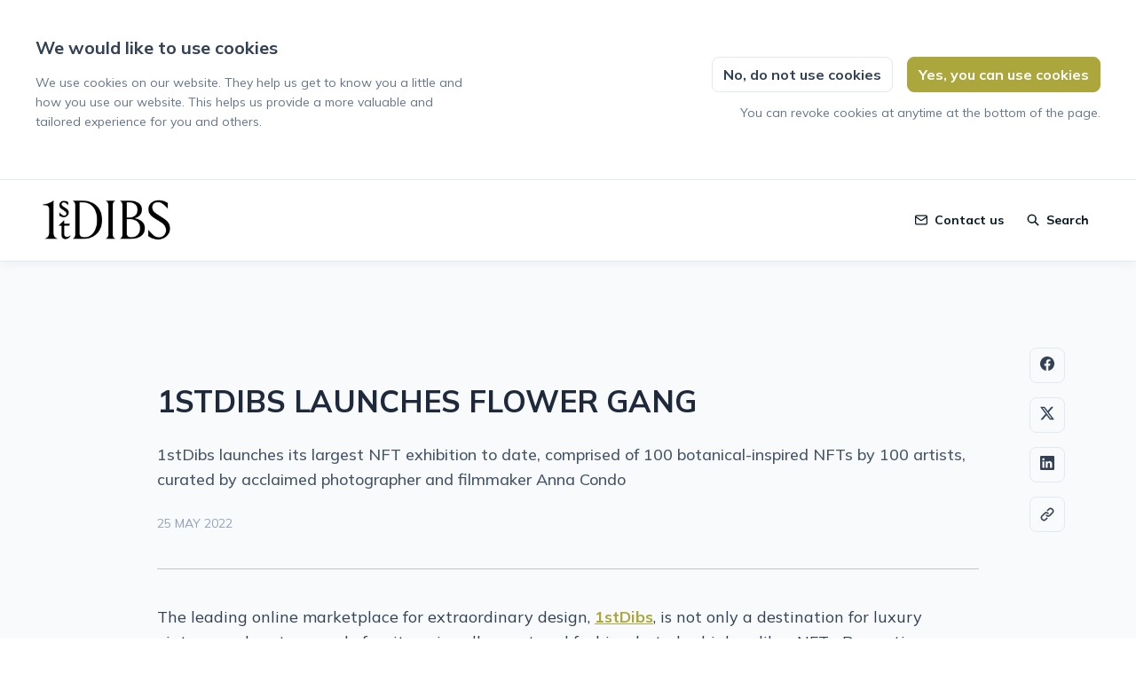

--- FILE ---
content_type: text/html; charset=utf-8
request_url: https://1st-dibs.press.camronglobal.com/1stdibs-launches-flower-gang
body_size: 25305
content:
<!DOCTYPE html><html lang="en-GB" dir="ltr"><head><meta charSet="utf-8"/><meta name="viewport" content="width=device-width"/><link rel="preconnect" href="https://fonts.googleapis.com"/><link rel="preconnect" href="https://fonts.gstatic.com" crossorigin=""/><link rel="stylesheet" data-href="https://fonts.googleapis.com/css2?family=Mulish:wght@400;500;700&amp;display=swap" data-optimized-fonts="true"/><style>:root {--prezly-font-family: Mulish, sans-serif;--prezly-accent-color: #ABA73C;--prezly-accent-color-light: #beba47;--prezly-accent-color-lighter: #c6c35e;--prezly-accent-color-lightest: #cecb74;--prezly-accent-color-dark: #949134;--prezly-accent-color-darker: #7e7b2c;--prezly-accent-color-darkest: #676524;--prezly-accent-color-button-text: #334155;--prezly-header-background-color: #FFFFFF;--prezly-header-link-color: #071925;--prezly-placeholder-background-color: #e2e8f0}</style><link rel="shortcut icon" href="https://cdn.uc.assets.prezly.com/91687ba5-f292-4b6f-83e5-7670300c8e6e/-/preview/180x180/THUMBNAILS-01.jpg"/><link rel="apple-touch-icon" href="https://cdn.uc.assets.prezly.com/91687ba5-f292-4b6f-83e5-7670300c8e6e/-/preview/180x180/THUMBNAILS-01.jpg"/><meta name="msapplication-TileImage" content="https://cdn.uc.assets.prezly.com/91687ba5-f292-4b6f-83e5-7670300c8e6e/-/preview/180x180/THUMBNAILS-01.jpg"/><meta name="msapplication-TileColor" content="#FFFFFF"/><meta name="theme-color" content="#FFFFFF"/><link rel="alternate" hrefLang="en" href="https://1st-dibs.press.camronglobal.com/1stdibs-launches-flower-gang"/><link rel="alternate" hrefLang="en-GB" href="https://1st-dibs.press.camronglobal.com/1stdibs-launches-flower-gang"/><link rel="alternate" hrefLang="x-default" href="https://1st-dibs.press.camronglobal.com/1stdibs-launches-flower-gang"/><meta name="twitter:card" content="summary"/><meta name="twitter:site" content="1stDibs"/><meta property="og:locale" content="en_GB"/><link rel="alternate" type="application/rss+xml" href="https://1st-dibs.press.camronglobal.com/feed"/><title>1STDIBS LAUNCHES FLOWER GANG</title><meta name="robots" content="index,follow"/><meta name="description" content="1stDibs launches its largest NFT exhibition to date, comprised of 100 botanical-inspired NFTs by 100 artists, curated by acclaimed photographer and filmmaker Anna Condo"/><meta property="og:title" content="1STDIBS LAUNCHES FLOWER GANG"/><meta property="og:description" content="1stDibs launches its largest NFT exhibition to date, comprised of 100 botanical-inspired NFTs by 100 artists, curated by acclaimed photographer and filmmaker Anna Condo"/><meta property="og:url" content="https://1st-dibs.press.camronglobal.com/1stdibs-launches-flower-gang"/><meta property="og:type" content="article"/><meta property="article:published_time" content="2022-05-25T08:48:00+00:00"/><meta property="article:modified_time" content="2022-05-25T12:34:38+00:00"/><meta property="article:author" content="Emily Bilgore"/><meta property="og:image" content="https://cdn.uc.assets.prezly.com/585b0a36-a949-4b38-ab93-89b38f7035d7/-/crop/946x497/0,447/-/preview/-/preview/600x600/"/><meta property="og:image:alt" content="1STDIBS LAUNCHES FLOWER GANG"/><meta property="og:image:width" content="946"/><meta property="og:image:height" content="497"/><meta property="og:site_name" content="1stDibs"/><link rel="canonical" href="https://1st-dibs.press.camronglobal.com/1stdibs-launches-flower-gang"/><meta name="twitter:card" content="summary_large_image"/><meta name="twitter:image" content="https://cdn.uc.assets.prezly.com/585b0a36-a949-4b38-ab93-89b38f7035d7/-/crop/946x497/0,447/-/preview/-/preview/600x600/"/><link rel="alternate" type="application/json" href="https://1st-dibs.press.camronglobal.com/1stdibs-launches-flower-gang.json"/><script type="application/ld+json">{"@context":"https://schema.org","@type":"Article","datePublished":"2022-05-25T08:48:00+00:00","description":"1stDibs launches its largest NFT exhibition to date, comprised of 100 botanical-inspired NFTs by 100 artists, curated by acclaimed photographer and filmmaker Anna Condo","mainEntityOfPage":{"@type":"WebPage","@id":"https://1st-dibs.press.camronglobal.com/1stdibs-launches-flower-gang"},"headline":"1STDIBS LAUNCHES FLOWER GANG","image":["https://cdn.uc.assets.prezly.com/585b0a36-a949-4b38-ab93-89b38f7035d7/-/crop/946x497/0,447/-/preview/-/preview/600x600/"],"dateModified":"2022-05-25T12:34:38+00:00","author":[{"@type":"Person","name":"Emily Bilgore"}],"publisher":{"@type":"Organization","name":"1stDibs","logo":{"@type":"ImageObject","url":"https://avatars-cdn.prezly.com/newsroom/13072/37de1d294e88e6b88ac4b4c820ddea82b00bdeeb0c7e2bdfff6436cbb04abf40?t=1763258346&amp;v=3"}}}</script><meta name="next-head-count" content="38"/><meta name="og:locale" content="en-GB"/><link rel="preload" href="/_next/static/css/2e35707fe17ca02b.css" as="style"/><link rel="stylesheet" href="/_next/static/css/2e35707fe17ca02b.css" data-n-g=""/><link rel="preload" href="/_next/static/css/c82815018ffd789f.css" as="style"/><link rel="stylesheet" href="/_next/static/css/c82815018ffd789f.css"/><link rel="preload" href="/_next/static/css/3d94237bd197f2d1.css" as="style"/><link rel="stylesheet" href="/_next/static/css/3d94237bd197f2d1.css"/><noscript data-n-css=""></noscript><script defer="" nomodule="" src="/_next/static/chunks/polyfills-42372ed130431b0a.js"></script><script defer="" src="/_next/static/chunks/8146.12bbd6473399fd39.js"></script><script defer="" src="/_next/static/chunks/5453-a515d0588417e6a2.js"></script><script defer="" src="/_next/static/chunks/5264.b53713606124db51.js"></script><script defer="" src="/_next/static/chunks/5771.430373f0d6ac0581.js"></script><script defer="" src="/_next/static/chunks/1441.6706c7a5ac65fca7.js"></script><script defer="" src="/_next/static/chunks/6049.1a386b57ec8811f0.js"></script><script src="/_next/static/chunks/webpack-b2eb11548ab838bc.js" defer=""></script><script src="/_next/static/chunks/framework-40461e51349ca8e7.js" defer=""></script><script src="/_next/static/chunks/main-7809a0475c5307c4.js" defer=""></script><script src="/_next/static/chunks/pages/_app-bd586beb2c697a7d.js" defer=""></script><script src="/_next/static/chunks/pages/%5Bslug%5D-2dae2eead43e2322.js" defer=""></script><script src="/_next/static/yFWRfViMKj_Y8HmsuUMZL/_buildManifest.js" defer=""></script><script src="/_next/static/yFWRfViMKj_Y8HmsuUMZL/_ssgManifest.js" defer=""></script><link rel="stylesheet" href="https://fonts.googleapis.com/css2?family=Mulish:wght@400;500;700&display=swap"/></head><body><div id="__next"><div class="Layout_layout__xvC8B Layout_customBg__4LTgZ"><header class="Header_container__XCDpp"><div class="container"><nav role="navigation" class="Header_header__GEQnq"><a class="Header_newsroom__zGCMK" href="/"><h1 class="Header_title__rk48G Header_hidden__DNke7">1stDibs</h1><img alt="" loading="lazy" width="160" height="58.879999999999995" decoding="async" data-nimg="1" class="Logo_logo__ke6Mu Logo_landscape__VJwg3 Logo_medium__FHGJ7" style="color:transparent" srcSet="https://cdn.uc.assets.prezly.com/60af7e6c-ea94-4554-94d0-e02c87463947/-/format/auto/-/stretch/off/-/progressive/yes/-/resize/256x/-/quality/smart/1stdibs%20logo.png 1x, https://cdn.uc.assets.prezly.com/60af7e6c-ea94-4554-94d0-e02c87463947/-/format/auto/-/stretch/off/-/progressive/yes/-/resize/384x/-/quality/smart/1stdibs%20logo.png 2x" src="https://cdn.uc.assets.prezly.com/60af7e6c-ea94-4554-94d0-e02c87463947/-/format/auto/-/stretch/off/-/progressive/yes/-/resize/384x/-/quality/smart/1stdibs%20logo.png"/></a><div class="Header_navigationWrapper__AQr4U"><button type="button" class="Button_button__nz0om Header_navigationToggle__LOEfM Button_navigation__ELjnb Button_iconOnly__jrGQu" aria-expanded="false" aria-controls="menu" title="Toggle navigation" aria-label="Toggle navigation"><svg viewBox="0 0 24 24" fill="none" xmlns="http://www.w3.org/2000/svg" width="16" height="16" class="Button_icon__LcaaC Button_left__B9Wq8"><path fill-rule="evenodd" clip-rule="evenodd" d="M3 6a1 1 0 0 1 1-1h16a1 1 0 1 1 0 2H4a1 1 0 0 1-1-1Zm0 6a1 1 0 0 1 1-1h16a1 1 0 1 1 0 2H4a1 1 0 0 1-1-1Zm0 6a1 1 0 0 1 1-1h16a1 1 0 1 1 0 2H4a1 1 0 0 1-1-1Z" fill="currentColor"></path></svg><span>​</span></button><a href="/search" class="Button_button__nz0om Header_searchToggle__PJd_m Button_navigation__ELjnb" aria-expanded="false" aria-controls="search-widget" title="Search" aria-label="Search"><svg viewBox="0 0 16 16" fill="none" xmlns="http://www.w3.org/2000/svg" width="16" height="16" class="Button_icon__LcaaC Button_left__B9Wq8"><path fill-rule="evenodd" clip-rule="evenodd" d="M6.543.667a5.877 5.877 0 1 0 3.496 10.601l3.81 3.81a.869.869 0 1 0 1.23-1.228l-3.812-3.81A5.877 5.877 0 0 0 6.543.666Zm-4.14 5.877a4.14 4.14 0 1 1 8.28 0 4.14 4.14 0 0 1-8.28 0Z" fill="currentColor"></path></svg><span>Search</span></a><div class="Header_navigation__3Ix1k"><div role="none" class="Header_backdrop__fJhJJ"></div><ul id="menu" class="Header_navigationInner__uHfyV"><li class="Header_navigationItem__vvLy_"><a href="/1stdibs-launches-flower-gang#contacts" class="Button_button__nz0om Header_navigationButton__hr_y1 Button_navigation__ELjnb"><svg viewBox="0 0 24 24" fill="none" xmlns="http://www.w3.org/2000/svg" width="16" height="16" class="Button_icon__LcaaC Button_left__B9Wq8"><path fill-rule="evenodd" clip-rule="evenodd" d="M0 5.759V18.26c0 1.786 1.472 3.24 3.273 3.24h17.454C22.53 21.5 24 20.046 24 18.26V5.74c0-1.786-1.471-3.24-3.273-3.24H3.273C1.472 2.5 0 3.954 0 5.74v.019Zm2.286-.475c.175-.366.553-.623.987-.623h17.454c.434 0 .812.257.987.623L12 12.029 2.286 5.284ZM21.818 7.85v10.41c0 .589-.492 1.078-1.09 1.078H3.272c-.599 0-1.091-.49-1.091-1.079V7.85l8.858 6.152c.576.4 1.344.4 1.92 0l8.858-6.151Z" fill="currentColor"></path></svg><span>Contact us</span></a></li></ul></div></div></nav></div></header><main class="Layout_content__hZcBN"><article class="Story_story__TdUTP"><div class="Story_container__kSD_S"><div class="HeaderRenderer_renderer__dpgga"><section class="prezly-slate-document" data-version="0.50"><h1 class="prezly-slate-heading prezly-slate-heading--heading-1 prezly-slate-heading--align-inherit">1STDIBS LAUNCHES FLOWER GANG</h1><p class="Subtitle_subtitle__fvSfR">1stDibs launches its largest NFT exhibition to date, comprised of 100 botanical-inspired NFTs by 100 artists, curated by acclaimed photographer and filmmaker Anna Condo</p></section></div><p class="Story_date__v5TtZ Story_left__kvsEa">25 May 2022</p><div class="ContentRenderer_renderer__tPJbs"><section class="prezly-slate-document" data-version="0.50"><hr class="prezly-slate-divider"/><p class="styles_paragraph__GiKq6">The leading online marketplace for extraordinary design, <a class="styles_link__gwrpq" href="https://www.1stdibs.com/" rel="noopener noreferrer" target="_self"><u><strong>1stDibs</strong></u></a>, is not only a destination for luxury vintage and custom-made furniture, jewellery, art and fashion, but also high-calibre NFTs. Presenting a programme of monthly curated exhibitions featuring top crypto-artists, the<strong> </strong><a class="styles_link__gwrpq" href="https://www.1stdibs.com/nft-collections/" rel="noopener noreferrer" target="_blank"><strong>1stDibs NFT Art Marketplace</strong></a><strong> </strong>continues 1stDibs&#x27; mission to promote curation, quality, and authenticity that have led it to become a leading destination for those seeking the most beautiful things on earth.<br/>​<!-- -->​<br/>​<!-- -->The latest NFT exhibition <em>Flower Gang, </em>comprises over 100 NFTs by 100 artists working within the fields of art, illustration, painting, dance, spoken word, and music. Curated by acclaimed photographer and filmmaker<strong> </strong><a class="styles_link__gwrpq" href="https://annacondo.com/" rel="noopener noreferrer" target="_self"><u><strong>Anna Condo</strong></u></a>, <em>Flower Gang </em>examines the relationship between humans and nature, exploring the visual, emotional, and conceptual power of the botanical world.</p><blockquote class="Quote_container___qk9S Quote_alignLeft__N_T5c"><div class="Quote_content__4f7t4"><em>“I wanted a giant bouquet of creatives, not only to showcase the scope of contemporary talent that’s out there, but for viewers to see how strong this subject matter is.&quot;</em> - Anna Condo ​ </div></blockquote><hr class="prezly-slate-divider"/><figure class="prezly-slate-image prezly-slate-image--contained"><a aria-label="View image" class="prezly-slate-image-rollover" id="image-ac017444-3f14-4763-91df-11067db209ac" href="https://cdn.uc.assets.prezly.com/ac017444-3f14-4763-91df-11067db209ac/Screenshot%202022-05-25%20at%2008.26.48.png" style="width:95.29%;max-width:648px"><span class="prezly-slate-image-rollover__content"><img alt="" class="prezly-slate-media prezly-slate-image__media prezly-slate-media--image" src="https://cdn.uc.assets.prezly.com/ac017444-3f14-4763-91df-11067db209ac/-/format/auto/Screenshot%202022-05-25%20at%2008.26.48.png" srcSet="https://cdn.uc.assets.prezly.com/ac017444-3f14-4763-91df-11067db209ac/-/resize/1200/Screenshot%202022-05-25%20at%2008.26.48.png 1200w, https://cdn.uc.assets.prezly.com/ac017444-3f14-4763-91df-11067db209ac/-/resize/800/Screenshot%202022-05-25%20at%2008.26.48.png 800w, https://cdn.uc.assets.prezly.com/ac017444-3f14-4763-91df-11067db209ac/-/resize/400/Screenshot%202022-05-25%20at%2008.26.48.png 400w" sizes="(max-width: 992px) 800px, (max-width: 576px) 400px, 1200px"/><span class="prezly-slate-image-rollover__dim"></span><span class="prezly-slate-image-rollover__caption prezly-slate-image-rollover__caption--empty"><span class="prezly-slate-image-rollover__caption-icon-container"><svg xmlns="http://www.w3.org/2000/svg" viewBox="0 0 16 16" role="img" aria-hidden="true" class="prezly-slate-image-rollover__caption-icon"><path fill="currentColor" fill-rule="evenodd" d="M5.828 10.172a.5.5 0 0 0-.707 0l-4.096 4.096V11.5a.5.5 0 0 0-1 0v3.975a.5.5 0 0 0 .5.5H4.5a.5.5 0 0 0 0-1H1.732l4.096-4.096a.5.5 0 0 0 0-.707m4.344-4.344a.5.5 0 0 0 .707 0l4.096-4.096V4.5a.5.5 0 1 0 1 0V.525a.5.5 0 0 0-.5-.5H11.5a.5.5 0 0 0 0 1h2.768l-4.096 4.096a.5.5 0 0 0 0 .707"></path></svg></span><span class="prezly-slate-image-rollover__caption-text"><span class="" title=""></span></span></span></span></a><figcaption class="prezly-slate-image__caption">Tulip Mania by Anna Condo for Flower Gang</figcaption></figure><p class="styles_paragraph__GiKq6">For <em>Flower Gang, </em>Condo, who has been exclusively shooting flowers for nearly a decade, presents <em>Tulip Mania </em>- a photographic still life of a two-toned red and blue tulip. The piece remains true to Condo’s signature style, presenting the flower at close range, focusing on its textural complexities and intricate petal formation.</p><blockquote class="Quote_container___qk9S Quote_alignLeft__N_T5c"><div class="Quote_content__4f7t4"><em>“It almost looks like it’s coming out of the metaverse which empowers the flower. There’s no Photoshop, no tinting and while the realism is evident, the flower is a sort of abstraction. It’s coming at you, confronting you, yet it remains ethereal and mysterious.”</em> - Anna Condo</div></blockquote><hr class="prezly-slate-divider"/><figure class="prezly-slate-image prezly-slate-image--contained"><a aria-label="View image" class="prezly-slate-image-rollover" id="image-ea6043ec-0a6f-4239-b284-35a10f69dae4" href="https://cdn.uc.assets.prezly.com/ea6043ec-0a6f-4239-b284-35a10f69dae4/Screenshot%202022-05-25%20at%2009.43.28.png" style="max-width:1486px"><span class="prezly-slate-image-rollover__content"><img alt="" class="prezly-slate-media prezly-slate-image__media prezly-slate-media--image" src="https://cdn.uc.assets.prezly.com/ea6043ec-0a6f-4239-b284-35a10f69dae4/-/format/auto/Screenshot%202022-05-25%20at%2009.43.28.png" srcSet="https://cdn.uc.assets.prezly.com/ea6043ec-0a6f-4239-b284-35a10f69dae4/-/resize/1200/Screenshot%202022-05-25%20at%2009.43.28.png 1200w, https://cdn.uc.assets.prezly.com/ea6043ec-0a6f-4239-b284-35a10f69dae4/-/resize/800/Screenshot%202022-05-25%20at%2009.43.28.png 800w, https://cdn.uc.assets.prezly.com/ea6043ec-0a6f-4239-b284-35a10f69dae4/-/resize/400/Screenshot%202022-05-25%20at%2009.43.28.png 400w, https://cdn.uc.assets.prezly.com/ea6043ec-0a6f-4239-b284-35a10f69dae4/-/resize/800/Screenshot%202022-05-25%20at%2009.43.28.png 800w" sizes="(max-width: 992px) 800px, (max-width: 576px) 400px, 1200px"/><span class="prezly-slate-image-rollover__dim"></span><span class="prezly-slate-image-rollover__caption prezly-slate-image-rollover__caption--empty"><span class="prezly-slate-image-rollover__caption-icon-container"><svg xmlns="http://www.w3.org/2000/svg" viewBox="0 0 16 16" role="img" aria-hidden="true" class="prezly-slate-image-rollover__caption-icon"><path fill="currentColor" fill-rule="evenodd" d="M5.828 10.172a.5.5 0 0 0-.707 0l-4.096 4.096V11.5a.5.5 0 0 0-1 0v3.975a.5.5 0 0 0 .5.5H4.5a.5.5 0 0 0 0-1H1.732l4.096-4.096a.5.5 0 0 0 0-.707m4.344-4.344a.5.5 0 0 0 .707 0l4.096-4.096V4.5a.5.5 0 1 0 1 0V.525a.5.5 0 0 0-.5-.5H11.5a.5.5 0 0 0 0 1h2.768l-4.096 4.096a.5.5 0 0 0 0 .707"></path></svg></span><span class="prezly-slate-image-rollover__caption-text"><span class="" title=""></span></span></span></span></a><figcaption class="prezly-slate-image__caption">Still from Florametry by Irina Angles for Flower Gang</figcaption></figure><p class="styles_paragraph__GiKq6"><em>Flower Gang </em>presents NFTs from a variety of artistic fields, including several choreographic pieces, with Condo being a big supporter of the NFT dance community. One such piece is by Ukrainian dancer Irina Angles, who has created an evocative performance titled <em>Florametry. ​<br/>​<!-- -->​<br/>​</em>Meanwhile, Colombian author Ana Maria Caballero explores the art of verse. Caballero has composed a poignant poem, <em>The Names of Flowers, </em>exploring the concept of time and our desire to continue to learn.</p><hr class="prezly-slate-divider"/><figure class="prezly-slate-image prezly-slate-image--contained"><a aria-label="View image" class="prezly-slate-image-rollover" id="image-062b1d4b-93f3-4429-9157-4c80f2f6dfbb" href="https://cdn.uc.assets.prezly.com/062b1d4b-93f3-4429-9157-4c80f2f6dfbb/Screenshot%202022-05-25%20at%2010.09.01.png" style="max-width:946px"><span class="prezly-slate-image-rollover__content"><img alt="" class="prezly-slate-media prezly-slate-image__media prezly-slate-media--image" src="https://cdn.uc.assets.prezly.com/062b1d4b-93f3-4429-9157-4c80f2f6dfbb/-/format/auto/Screenshot%202022-05-25%20at%2010.09.01.png" srcSet="https://cdn.uc.assets.prezly.com/062b1d4b-93f3-4429-9157-4c80f2f6dfbb/-/resize/1200/Screenshot%202022-05-25%20at%2010.09.01.png 1200w, https://cdn.uc.assets.prezly.com/062b1d4b-93f3-4429-9157-4c80f2f6dfbb/-/resize/800/Screenshot%202022-05-25%20at%2010.09.01.png 800w, https://cdn.uc.assets.prezly.com/062b1d4b-93f3-4429-9157-4c80f2f6dfbb/-/resize/400/Screenshot%202022-05-25%20at%2010.09.01.png 400w, https://cdn.uc.assets.prezly.com/062b1d4b-93f3-4429-9157-4c80f2f6dfbb/-/resize/800/Screenshot%202022-05-25%20at%2010.09.01.png 800w" sizes="(max-width: 992px) 800px, (max-width: 576px) 400px, 1200px"/><span class="prezly-slate-image-rollover__dim"></span><span class="prezly-slate-image-rollover__caption prezly-slate-image-rollover__caption--empty"><span class="prezly-slate-image-rollover__caption-icon-container"><svg xmlns="http://www.w3.org/2000/svg" viewBox="0 0 16 16" role="img" aria-hidden="true" class="prezly-slate-image-rollover__caption-icon"><path fill="currentColor" fill-rule="evenodd" d="M5.828 10.172a.5.5 0 0 0-.707 0l-4.096 4.096V11.5a.5.5 0 0 0-1 0v3.975a.5.5 0 0 0 .5.5H4.5a.5.5 0 0 0 0-1H1.732l4.096-4.096a.5.5 0 0 0 0-.707m4.344-4.344a.5.5 0 0 0 .707 0l4.096-4.096V4.5a.5.5 0 1 0 1 0V.525a.5.5 0 0 0-.5-.5H11.5a.5.5 0 0 0 0 1h2.768l-4.096 4.096a.5.5 0 0 0 0 .707"></path></svg></span><span class="prezly-slate-image-rollover__caption-text"><span class="" title=""></span></span></span></span></a><figcaption class="prezly-slate-image__caption">Still from claret cup cactus by Madeline Cass for Flower Gang</figcaption></figure><p class="styles_paragraph__GiKq6">Multidisciplinary artist, Madeline Cass has created a floral GIF, <em>claret cup cactus. </em>The piece, with a distinctly vintage feel, offers the illusion of melting flowers. Cass primarily works within photography, poetry, painting, and drawing, and uses these tools to examine the multitude of relationships between art, science, nature, and humanity. </p><hr class="prezly-slate-divider"/><figure class="prezly-slate-image prezly-slate-image--contained"><a aria-label="View image" class="prezly-slate-image-rollover" id="image-78145de4-379e-4c9e-b160-4febae4713b6" href="https://cdn.uc.assets.prezly.com/78145de4-379e-4c9e-b160-4febae4713b6/Screenshot%202022-05-25%20at%2008.40.31.png" style="max-width:722px"><span class="prezly-slate-image-rollover__content"><img alt="" class="prezly-slate-media prezly-slate-image__media prezly-slate-media--image" src="https://cdn.uc.assets.prezly.com/78145de4-379e-4c9e-b160-4febae4713b6/-/format/auto/Screenshot%202022-05-25%20at%2008.40.31.png" srcSet="https://cdn.uc.assets.prezly.com/78145de4-379e-4c9e-b160-4febae4713b6/-/resize/1200/Screenshot%202022-05-25%20at%2008.40.31.png 1200w, https://cdn.uc.assets.prezly.com/78145de4-379e-4c9e-b160-4febae4713b6/-/resize/800/Screenshot%202022-05-25%20at%2008.40.31.png 800w, https://cdn.uc.assets.prezly.com/78145de4-379e-4c9e-b160-4febae4713b6/-/resize/400/Screenshot%202022-05-25%20at%2008.40.31.png 400w" sizes="(max-width: 992px) 800px, (max-width: 576px) 400px, 1200px"/><span class="prezly-slate-image-rollover__dim"></span><span class="prezly-slate-image-rollover__caption prezly-slate-image-rollover__caption--empty"><span class="prezly-slate-image-rollover__caption-icon-container"><svg xmlns="http://www.w3.org/2000/svg" viewBox="0 0 16 16" role="img" aria-hidden="true" class="prezly-slate-image-rollover__caption-icon"><path fill="currentColor" fill-rule="evenodd" d="M5.828 10.172a.5.5 0 0 0-.707 0l-4.096 4.096V11.5a.5.5 0 0 0-1 0v3.975a.5.5 0 0 0 .5.5H4.5a.5.5 0 0 0 0-1H1.732l4.096-4.096a.5.5 0 0 0 0-.707m4.344-4.344a.5.5 0 0 0 .707 0l4.096-4.096V4.5a.5.5 0 1 0 1 0V.525a.5.5 0 0 0-.5-.5H11.5a.5.5 0 0 0 0 1h2.768l-4.096 4.096a.5.5 0 0 0 0 .707"></path></svg></span><span class="prezly-slate-image-rollover__caption-text"><span class="" title=""></span></span></span></span></a><figcaption class="prezly-slate-image__caption">Prairie Dream, Prince of Spring by Summer Wagner for Flower Gang</figcaption></figure><p class="styles_paragraph__GiKq6">For <em>Flower Gang, </em>Chicago-based photographer Summer Wagner presents <em>Prairie Dream - </em>a portrait of a man wearing a crown of flowers. Inspired by Illinois prairies, the piece has iconographic overtones. The portrait offers a dual storyline - one of a strong yet gentle prince, and the other of a delicate yet wild prairie-scape. Wagner seeks to present these two seemingly contradicting elements, challenging the notions we may project onto ourselves through the traditionally accepted gender binaries. </p><hr class="prezly-slate-divider"/><figure class="prezly-slate-image prezly-slate-image--contained"><a aria-label="View image" class="prezly-slate-image-rollover" id="image-f60ecd1d-d0cc-4870-b997-a325fca49dbe" href="https://cdn.uc.assets.prezly.com/f60ecd1d-d0cc-4870-b997-a325fca49dbe/Screenshot%202022-05-25%20at%2008.41.43.png" style="max-width:718px"><span class="prezly-slate-image-rollover__content"><img alt="" class="prezly-slate-media prezly-slate-image__media prezly-slate-media--image" src="https://cdn.uc.assets.prezly.com/f60ecd1d-d0cc-4870-b997-a325fca49dbe/-/format/auto/Screenshot%202022-05-25%20at%2008.41.43.png" srcSet="https://cdn.uc.assets.prezly.com/f60ecd1d-d0cc-4870-b997-a325fca49dbe/-/resize/1200/Screenshot%202022-05-25%20at%2008.41.43.png 1200w, https://cdn.uc.assets.prezly.com/f60ecd1d-d0cc-4870-b997-a325fca49dbe/-/resize/800/Screenshot%202022-05-25%20at%2008.41.43.png 800w, https://cdn.uc.assets.prezly.com/f60ecd1d-d0cc-4870-b997-a325fca49dbe/-/resize/400/Screenshot%202022-05-25%20at%2008.41.43.png 400w" sizes="(max-width: 992px) 800px, (max-width: 576px) 400px, 1200px"/><span class="prezly-slate-image-rollover__dim"></span><span class="prezly-slate-image-rollover__caption prezly-slate-image-rollover__caption--empty"><span class="prezly-slate-image-rollover__caption-icon-container"><svg xmlns="http://www.w3.org/2000/svg" viewBox="0 0 16 16" role="img" aria-hidden="true" class="prezly-slate-image-rollover__caption-icon"><path fill="currentColor" fill-rule="evenodd" d="M5.828 10.172a.5.5 0 0 0-.707 0l-4.096 4.096V11.5a.5.5 0 0 0-1 0v3.975a.5.5 0 0 0 .5.5H4.5a.5.5 0 0 0 0-1H1.732l4.096-4.096a.5.5 0 0 0 0-.707m4.344-4.344a.5.5 0 0 0 .707 0l4.096-4.096V4.5a.5.5 0 1 0 1 0V.525a.5.5 0 0 0-.5-.5H11.5a.5.5 0 0 0 0 1h2.768l-4.096 4.096a.5.5 0 0 0 0 .707"></path></svg></span><span class="prezly-slate-image-rollover__caption-text"><span class="" title=""></span></span></span></span></a><figcaption class="prezly-slate-image__caption">Wallflower - Form Study by Felix Denomme for Flower Gang</figcaption></figure><p class="styles_paragraph__GiKq6">Canadian Felix Denomme’s artwork <em>Wallflower - Form Study </em>shows a black-and-white hand superimposed with a silhouette of a flower stem. Denomme’s work frequently engages with the oft-perceived conflict between technology and the natural world. Interested in the perceived detachment to nature in our day-to-day life, Denomme feels the impact of being unable to escape technology for a long period has left him feeling alienated from nature. In exploring the relationship between human form and flowers, Denomme seeks comfort and a reminder that humans and plants are both products of the natural world. </p><hr class="prezly-slate-divider"/><p class="styles_paragraph__GiKq6">Further highlights from <em>Flower Gang </em>include: </p><figure class="prezly-slate-image prezly-slate-image--contained"><a aria-label="View image" class="prezly-slate-image-rollover" id="image-77b22ed7-2d96-4355-a18e-d50b2923037d" href="https://cdn.uc.assets.prezly.com/77b22ed7-2d96-4355-a18e-d50b2923037d/Screenshot%202022-05-25%20at%2009.34.02.png" style="max-width:1274px"><span class="prezly-slate-image-rollover__content"><img alt="" class="prezly-slate-media prezly-slate-image__media prezly-slate-media--image" src="https://cdn.uc.assets.prezly.com/77b22ed7-2d96-4355-a18e-d50b2923037d/-/format/auto/Screenshot%202022-05-25%20at%2009.34.02.png" srcSet="https://cdn.uc.assets.prezly.com/77b22ed7-2d96-4355-a18e-d50b2923037d/-/resize/1200/Screenshot%202022-05-25%20at%2009.34.02.png 1200w, https://cdn.uc.assets.prezly.com/77b22ed7-2d96-4355-a18e-d50b2923037d/-/resize/800/Screenshot%202022-05-25%20at%2009.34.02.png 800w, https://cdn.uc.assets.prezly.com/77b22ed7-2d96-4355-a18e-d50b2923037d/-/resize/400/Screenshot%202022-05-25%20at%2009.34.02.png 400w, https://cdn.uc.assets.prezly.com/77b22ed7-2d96-4355-a18e-d50b2923037d/-/resize/800/Screenshot%202022-05-25%20at%2009.34.02.png 800w" sizes="(max-width: 992px) 800px, (max-width: 576px) 400px, 1200px"/><span class="prezly-slate-image-rollover__dim"></span><span class="prezly-slate-image-rollover__caption prezly-slate-image-rollover__caption--empty"><span class="prezly-slate-image-rollover__caption-icon-container"><svg xmlns="http://www.w3.org/2000/svg" viewBox="0 0 16 16" role="img" aria-hidden="true" class="prezly-slate-image-rollover__caption-icon"><path fill="currentColor" fill-rule="evenodd" d="M5.828 10.172a.5.5 0 0 0-.707 0l-4.096 4.096V11.5a.5.5 0 0 0-1 0v3.975a.5.5 0 0 0 .5.5H4.5a.5.5 0 0 0 0-1H1.732l4.096-4.096a.5.5 0 0 0 0-.707m4.344-4.344a.5.5 0 0 0 .707 0l4.096-4.096V4.5a.5.5 0 1 0 1 0V.525a.5.5 0 0 0-.5-.5H11.5a.5.5 0 0 0 0 1h2.768l-4.096 4.096a.5.5 0 0 0 0 .707"></path></svg></span><span class="prezly-slate-image-rollover__caption-text"><span class="" title=""></span></span></span></span></a></figure><figure class="prezly-slate-image prezly-slate-image--contained"><a aria-label="View image" class="prezly-slate-image-rollover" id="image-19276f7e-53cb-4868-8f5f-a50a323a6135" href="https://cdn.uc.assets.prezly.com/19276f7e-53cb-4868-8f5f-a50a323a6135/Screenshot%202022-05-25%20at%2009.34.13.png" style="max-width:1276px"><span class="prezly-slate-image-rollover__content"><img alt="" class="prezly-slate-media prezly-slate-image__media prezly-slate-media--image" src="https://cdn.uc.assets.prezly.com/19276f7e-53cb-4868-8f5f-a50a323a6135/-/format/auto/Screenshot%202022-05-25%20at%2009.34.13.png" srcSet="https://cdn.uc.assets.prezly.com/19276f7e-53cb-4868-8f5f-a50a323a6135/-/resize/1200/Screenshot%202022-05-25%20at%2009.34.13.png 1200w, https://cdn.uc.assets.prezly.com/19276f7e-53cb-4868-8f5f-a50a323a6135/-/resize/800/Screenshot%202022-05-25%20at%2009.34.13.png 800w, https://cdn.uc.assets.prezly.com/19276f7e-53cb-4868-8f5f-a50a323a6135/-/resize/400/Screenshot%202022-05-25%20at%2009.34.13.png 400w, https://cdn.uc.assets.prezly.com/19276f7e-53cb-4868-8f5f-a50a323a6135/-/resize/800/Screenshot%202022-05-25%20at%2009.34.13.png 800w" sizes="(max-width: 992px) 800px, (max-width: 576px) 400px, 1200px"/><span class="prezly-slate-image-rollover__dim"></span><span class="prezly-slate-image-rollover__caption prezly-slate-image-rollover__caption--empty"><span class="prezly-slate-image-rollover__caption-icon-container"><svg xmlns="http://www.w3.org/2000/svg" viewBox="0 0 16 16" role="img" aria-hidden="true" class="prezly-slate-image-rollover__caption-icon"><path fill="currentColor" fill-rule="evenodd" d="M5.828 10.172a.5.5 0 0 0-.707 0l-4.096 4.096V11.5a.5.5 0 0 0-1 0v3.975a.5.5 0 0 0 .5.5H4.5a.5.5 0 0 0 0-1H1.732l4.096-4.096a.5.5 0 0 0 0-.707m4.344-4.344a.5.5 0 0 0 .707 0l4.096-4.096V4.5a.5.5 0 1 0 1 0V.525a.5.5 0 0 0-.5-.5H11.5a.5.5 0 0 0 0 1h2.768l-4.096 4.096a.5.5 0 0 0 0 .707"></path></svg></span><span class="prezly-slate-image-rollover__caption-text"><span class="" title=""></span></span></span></span></a></figure><hr class="prezly-slate-divider"/><p class="styles_paragraph__GiKq6"><strong>NOTES TO EDITORS</strong></p><p class="styles_paragraph__GiKq6"><strong>About 1stDibs</strong></p><p class="styles_paragraph__GiKq6">1stDibs is a leading luxury marketplace for extraordinary design, connecting design lovers worldwide with coveted sellers and makers of vintage, antique, and contemporary furniture, home décor, ​ fine art, jewellery, watches and fashion.</p><p class="styles_paragraph__GiKq6">1stDibs categories</p><div class="styles_listContainer__FrKUA"><ul class="styles_bulletedList__LFe9q"><li class="styles_listItem__QAj_7">Furniture &amp; Home Decor - Antique and vintage furniture, collectible design and contemporary pieces from the 21st century’s most innovative artisans, studios and world-renowned brands, ranging from Charles &amp; Ray Eames and George Nakashima to Faye Toogood and Fornasetti</li><li class="styles_listItem__QAj_7">New &amp; Custom - Made-to-order and customisable designs in furniture, lighting and decor, with the potential to specify custom materials, detailing, size and finishes</li><li class="styles_listItem__QAj_7">Art - Fine art from a wide range of artists, ranging from Old Masters to modern Pop Art icons to today’s emerging talents, and augmented by 1stDibs’ proprietary NFT marketplace offering a curated selection of digital artwork in monthly exhibitions</li><li class="styles_listItem__QAj_7">Fashion - A trove for connoisseurs filled with rare, collectible pieces from the most iconic designers and fashion houses of the last century, contemporary luxury accessories and sustainable shopping options for vintage lovers</li><li class="styles_listItem__QAj_7">Jewellery &amp; Watches - Antique, vintage and estate pieces for those who want to channel the romance of the past and contemporary creations for those with forward-thinking style, the category includes investment pieces from iconic jewellery houses and leading watchmakers</li></ul></div><hr class="prezly-slate-divider"/><p class="styles_paragraph__GiKq6 styles_alignCenter__BnKKU">United Kingdom:<a class="styles_link__gwrpq" href="http://www.1stdibs.com/en-gb" rel="noopener noreferrer" target="_self"><u> www.1stdibs.com/en-gb</u></a> | France:<a class="styles_link__gwrpq" href="http://www.1stdibs.com/fr" rel="noopener noreferrer" target="_self"><u> www.1stdibs.com/fr</u></a> | ​<br/>​<!-- -->Germany:<a class="styles_link__gwrpq" href="http://www.1stdibs.com/de" rel="noopener noreferrer" target="_self"><u> www.1stdibs.com/de</u></a></p><hr class="prezly-slate-divider"/><p class="styles_paragraph__GiKq6 styles_alignCenter__BnKKU"><a class="styles_link__gwrpq" href="https://www.instagram.com/1stdibs/" rel="noopener noreferrer" target="_self"><u>Instagram</u></a> |<a class="styles_link__gwrpq" href="https://twitter.com/1stdibs" rel="noopener noreferrer" target="_self"><u> Twitter</u></a> |<a class="styles_link__gwrpq" href="https://www.facebook.com/1stDibs/" rel="noopener noreferrer" target="_self"><u> Facebook</u></a> |<a class="styles_link__gwrpq" href="https://www.pinterest.co.uk/1stdibs/_created/" rel="noopener noreferrer" target="_self"><u> Pinterest</u></a> |<a class="styles_link__gwrpq" href="https://apps.apple.com/us/app/id938157117?mt=8" rel="noopener noreferrer" target="_self"><u> App Store</u></a></p><hr class="prezly-slate-divider"/><p class="styles_paragraph__GiKq6"><strong>For all EUR press enquiries, please contact: </strong></p><p class="styles_paragraph__GiKq6">Camron PR: 1stdibs@camronpr.com</p></section></div></div></article><div class="StoryLinks_container__QLAze"><button type="button" class="Button_button__nz0om ScrollToTopButton_button__D073z StoryLinks_scrollToTop__A0c5Z Button_secondary__tWb_n" aria-label="Scroll to top"><span><svg viewBox="0 0 18 20" fill="none" xmlns="http://www.w3.org/2000/svg" width="16" height="16" class="ScrollToTopButton_icon__8Dgqc"><path fill-rule="evenodd" clip-rule="evenodd" d="M1.307 9.375a1.16 1.16 0 0 1 0-1.619l6.899-6.483a1.107 1.107 0 0 1 1.587 0l6.899 6.484a1.16 1.16 0 0 1 0 1.618 1.107 1.107 0 0 1-1.587 0l-4.984-4.53v13.282c0 .632-.502 1.144-1.122 1.144-.62 0-1.122-.512-1.122-1.144V4.844l-4.983 4.53a1.107 1.107 0 0 1-1.587 0Z" fill="currentColor"></path></svg></span></button><a href="https://www.facebook.com/sharer/sharer.php?u=http%3A%2F%2Fprez.ly%2Fnlcc" class="Button_button__nz0om StoryLinks_button__c7DtI Button_secondary__tWb_n" aria-label="Share: Facebook" rel="noopener noreferrer" target="_blank"><span><svg viewBox="0 0 24 24" fill="none" xmlns="http://www.w3.org/2000/svg" width="16" height="16" class="StoryLinks_icon__wylM7"><path fill-rule="evenodd" clip-rule="evenodd" d="M24 12.073C24 5.405 18.627 0 12 0S0 5.405 0 12.073C0 18.1 4.388 23.094 10.125 24v-8.437H7.078v-3.49h3.047v-2.66c0-3.025 1.791-4.697 4.533-4.697 1.313 0 2.686.236 2.686.236v2.971H15.83c-1.491 0-1.956.93-1.956 1.886v2.264h3.328l-.532 3.49h-2.796V24C19.612 23.094 24 18.1 24 12.073Z" fill="currentColor"></path></svg></span></a><a href="https://twitter.com/intent/tweet?url=http%3A%2F%2Fprez.ly%2Fnlcc&amp;text=1STDIBS+LAUNCHES+FLOWER+GANG" class="Button_button__nz0om StoryLinks_button__c7DtI Button_secondary__tWb_n" aria-label="Share: Twitter" rel="noopener noreferrer" target="_blank"><span><svg viewBox="0 0 24 24" fill="none" xmlns="http://www.w3.org/2000/svg" width="16" height="16" class="StoryLinks_icon__wylM7"><path d="M18.901 1h3.68l-8.04 9.319L24 23h-7.406l-5.8-7.691L4.155 23H.474l8.6-9.968L0 1h7.594l5.243 7.03L18.901 1ZM17.61 20.766h2.039L6.486 3.116H4.298l13.312 17.65Z" fill="currentColor"></path></svg></span></a><a href="https://www.linkedin.com/sharing/share-offsite?url=http%3A%2F%2Fprez.ly%2Fnlcc&amp;text=1STDIBS+LAUNCHES+FLOWER+GANG%0A%0AThe+leading+online+marketplace+for+extraordinary+design%2C+1stDibs%2C+is+not+only+a+destination+for+luxury+vintage+and+custom-made+furniture%2C+jewellery%2C+art+and+fashion%2C+but+also+high-calibre+NFTs.+Presenting+a+programme+of+monthly+curated+exhibitions+featuring+top+crypto-artists%2C+the+1stDibs+NFT+Art+Marketplace+continues+1stDibs%27+mission+to+promote+curation%2C+quality%2C+and+authenticity+that+have+led+it+to+become+a+leading+destination+for+those+seeking+the+most+beautiful+things+on+earth.+The+latest+NFT+exhibition+Flower+Gang%2C+comprises+over+100+NFTs+by+100+artists+working+within+the+fields+of+art%2C+illustration%2C+painting%2C+dance%2C+spoken+word%2C+and+music.+Curated+by+acclaimed+photographer+and+filmmaker+Anna+Condo%2C+Flower+Gang+examines+the+relationship+between+humans+and+nature%2C+exploring+the+visual%2C+emotional%2C+and+conceptual+power+of+the+botanical+world.%0A%0Ahttp%3A%2F%2Fprez.ly%2Fnlcc" class="Button_button__nz0om StoryLinks_button__c7DtI Button_secondary__tWb_n" aria-label="Share: Linkedin" rel="noopener noreferrer" target="_blank"><span><svg viewBox="0 0 24 24" fill="none" xmlns="http://www.w3.org/2000/svg" width="16" height="16" class="StoryLinks_icon__wylM7"><path fill-rule="evenodd" clip-rule="evenodd" d="M.07 1.72C.07.77.86 0 1.833 0h20.324c.973 0 1.762.77 1.762 1.72v20.56c0 .95-.789 1.72-1.762 1.72H1.833C.859 24 .07 23.23.07 22.28V1.72ZM7.3 20.09V9.253H3.696V20.09H7.3ZM5.497 7.773c1.256 0 2.038-.832 2.038-1.872-.023-1.063-.781-1.872-2.014-1.872-1.232 0-2.038.809-2.038 1.872 0 1.04.782 1.872 1.99 1.872h.024Zm7.397 12.317H9.293s.047-9.82 0-10.837h3.602v1.534a3.325 3.325 0 0 0-.024.038h.024v-.038C13.374 10.05 14.231 9 16.141 9c2.37 0 4.147 1.549 4.147 4.877v6.214h-3.601v-5.797c0-1.457-.522-2.451-1.825-2.451-.995 0-1.588.67-1.848 1.317-.095.232-.119.555-.119.88v6.051Z" fill="currentColor"></path></svg></span></a><div class="StoryShareUrl_container__nAC_h"><button type="button" class="Button_button__nz0om StoryShareUrl_paste__o0hWQ Button_secondary__tWb_n" title="Copy URL"><span><svg viewBox="0 0 24 24" fill="none" xmlns="http://www.w3.org/2000/svg" class="StoryShareUrl_icon___wCN2"><path fill-rule="evenodd" clip-rule="evenodd" d="M11.646 4.575a1.178 1.178 0 0 0 1.666 1.666l1.964-1.964a3.144 3.144 0 1 1 4.447 4.447l-3.928 3.928a3.145 3.145 0 0 1-4.447 0 1.179 1.179 0 0 0-1.666 1.666 5.5 5.5 0 0 0 7.779 0l3.928-3.929a5.5 5.5 0 1 0-7.778-7.778l-1.965 1.964Zm-7.37 15.148a3.142 3.142 0 0 1 0-4.447l3.93-3.928a3.14 3.14 0 0 1 4.446 0 1.179 1.179 0 0 0 1.666-1.666 5.5 5.5 0 0 0-7.779 0l-3.928 3.929a5.5 5.5 0 0 0 7.778 7.778l1.965-1.964a1.179 1.179 0 0 0-1.666-1.666l-1.964 1.964a3.142 3.142 0 0 1-4.447 0Z" fill="currentColor"></path></svg></span></button></div></div><div class="LoadingBar_bar__L89By"></div></main><div id="contacts" class="Contacts_contacts__uDx6A"><div class="Contacts_container__GvhCN"><h2 class="Contacts_title__fQS8N">Contact us</h2><div class="Contacts_grid__p_GC_ Contacts_twoColumns__r3JTx"><div id="contact-5f0bf148-5204-4eff-998c-0c97662d6d74" class="ContactCard_container__G0CgW ContactCard_card__qy2sy"><div class="ContactCard_content__uU14s"><div class="ContactCard_meta__qyHjT"><h4 class="ContactCard_name__93N5O">Hannah Perry</h4><h5 class="ContactCard_position__XBtdn">Associate Director, London, Camron Global</h5></div></div><hr class="ContactCard_divider__qy639"/><div class="ContactCard_links__hi46i"><div class="ContactCard_linkGroup__45TtP"><a href="mailto:hannah.perry@camronpr.com" class="ContactCard_link__Edc7n"><svg viewBox="0 0 24 24" fill="none" xmlns="http://www.w3.org/2000/svg" class="ContactCard_icon__gKxWA"><path fill-rule="evenodd" clip-rule="evenodd" d="M0 5.759V18.26c0 1.786 1.472 3.24 3.273 3.24h17.454C22.53 21.5 24 20.046 24 18.26V5.74c0-1.786-1.471-3.24-3.273-3.24H3.273C1.472 2.5 0 3.954 0 5.74v.019Zm2.286-.475c.175-.366.553-.623.987-.623h17.454c.434 0 .812.257.987.623L12 12.029 2.286 5.284ZM21.818 7.85v10.41c0 .589-.492 1.078-1.09 1.078H3.272c-.599 0-1.091-.49-1.091-1.079V7.85l8.858 6.152c.576.4 1.344.4 1.92 0l8.858-6.151Z" fill="currentColor"></path></svg><span class="ContactCard_linkText__LldzY">hannah.perry@camronpr.com</span></a><a href="tel:+44 (0)20 7420 1700" class="ContactCard_link__Edc7n"><svg viewBox="0 0 24 24" fill="none" xmlns="http://www.w3.org/2000/svg" width="16" height="16" class="ContactCard_icon__gKxWA"><path d="M13.882 1.002a1.125 1.125 0 0 1 1.241-.995 10.07 10.07 0 0 1 5.984 2.85 9.938 9.938 0 0 1 2.886 5.941 1.125 1.125 0 0 1-2.236.254 7.688 7.688 0 0 0-2.233-4.596 7.82 7.82 0 0 0-4.647-2.213 1.125 1.125 0 0 1-.995-1.241Z" fill="currentColor"></path><path fill-rule="evenodd" clip-rule="evenodd" d="M8.223 2.482a3.141 3.141 0 0 0-2.07-.757H3.135A3.142 3.142 0 0 0 .164 3.86a3.13 3.13 0 0 0-.15 1.3 20.986 20.986 0 0 0 3.264 9.202 20.738 20.738 0 0 0 6.38 6.368 21.075 21.075 0 0 0 9.195 3.258 3.142 3.142 0 0 0 3.158-1.865c.175-.4.265-.83.263-1.267v-3a3.132 3.132 0 0 0-2.7-3.166h-.004l-.006-.002a11.826 11.826 0 0 1-2.582-.641 3.143 3.143 0 0 0-3.308.705l-.005.004-.655.654a14.97 14.97 0 0 1-4.45-4.439l.653-.651.005-.005a3.134 3.134 0 0 0 .707-3.307 11.757 11.757 0 0 1-.644-2.586 3.134 3.134 0 0 0-1.062-1.939ZM6.757 4.19a.891.891 0 0 0-.6-.215h-3.02a.892.892 0 0 0-.84.603.881.881 0 0 0-.044.354 18.736 18.736 0 0 0 2.915 8.208l.003.006.002.003a18.489 18.489 0 0 0 5.695 5.683l.003.002.005.003a18.827 18.827 0 0 0 8.188 2.91.893.893 0 0 0 .886-.528.881.881 0 0 0 .074-.357V17.815a.883.883 0 0 0-.76-.898 14.076 14.076 0 0 1-3.068-.763l-.003-.001a.893.893 0 0 0-.937.198l-.002.001-1.274 1.272c-.358.357-.91.432-1.35.182a17.219 17.219 0 0 1-6.463-6.45 1.125 1.125 0 0 1 .182-1.354L7.625 8.73a.884.884 0 0 0 .198-.93v-.003c-.37-.99-.628-2.017-.766-3.064a.884.884 0 0 0-.3-.542Z" fill="currentColor"></path><path d="M14.99 4.22a1.125 1.125 0 1 0-.43 2.21 3.812 3.812 0 0 1 3.01 3.01 1.125 1.125 0 0 0 2.21-.43 6.062 6.062 0 0 0-4.79-4.79Z" fill="currentColor"></path></svg><span class="ContactCard_linkText__LldzY">+44 (0)20 7420 1700</span></a><a href="tel:+44 (0)7881 816 949" class="ContactCard_link__Edc7n"><svg viewBox="0 0 24 24" fill="none" xmlns="http://www.w3.org/2000/svg" width="16" height="16" class="ContactCard_icon__gKxWA"><path d="M12 20.451c.887 0 1.607-.72 1.607-1.61 0-.889-.72-1.61-1.607-1.61s-1.607.721-1.607 1.61c0 .89.72 1.61 1.607 1.61Z" fill="currentColor"></path><path fill-rule="evenodd" clip-rule="evenodd" d="M3.6 2.625A2.623 2.623 0 0 1 6.22 0h11.56a2.623 2.623 0 0 1 2.62 2.625v18.75A2.623 2.623 0 0 1 17.78 24H6.22a2.623 2.623 0 0 1-2.62-2.625V2.625Zm2.62-.375a.375.375 0 0 0-.374.375v18.75c0 .207.168.375.374.375h11.56a.375.375 0 0 0 .374-.375V2.625a.375.375 0 0 0-.375-.375H6.22Z" fill="currentColor"></path></svg><span class="ContactCard_linkText__LldzY">+44 (0)7881 816 949</span></a></div><div class="ContactCard_linkGroup__45TtP ContactCard_social__c23q5"><a href="https://camronglobal.com/" class="ContactCard_link__Edc7n" title="Website"><svg viewBox="0 0 24 24" fill="none" xmlns="http://www.w3.org/2000/svg" width="16" height="16" class="ContactCard_icon__gKxWA"><path fill-rule="evenodd" clip-rule="evenodd" d="M12 0C5.373 0 0 5.373 0 12s5.373 12 12 12 12-5.373 12-12S18.627 0 12 0ZM2.575 9.24A9.822 9.822 0 0 0 2.182 12c0 4.785 3.423 8.77 7.954 9.641a2.027 2.027 0 0 1-.031-.352 1.45 1.45 0 0 0-.425-1.025l-.54-.54a2.036 2.036 0 0 1-.597-1.44v-.894c0-.386-.153-.756-.426-1.029l-.727-.726a1.394 1.394 0 0 1 .986-2.38h5.143c1.023 0 1.852.828 1.852 1.851v1.04c0 .127.103.23.23.23.735 0 1.332.596 1.332 1.331 0 .127.102.23.23.23h.036c.798 0 1.437.434 1.728 1.02a9.822 9.822 0 0 0-3.546-16.179v1.433c0 1.021-.825 1.85-1.846 1.85H11.98c-.698 0-1.265.568-1.265 1.27 0 1.02-.826 1.85-1.846 1.85h-.453a.813.813 0 0 0-.812.813c0 .369-.147.723-.407.984l-.134.134a1.844 1.844 0 0 1-2.612 0L2.575 9.24Z" fill="currentColor"></path></svg><span class="ContactCard_linkText__LldzY">camronglobal.com</span></a></div></div></div><div id="contact-8748147a-eb49-4f7c-b915-761aa22345b5" class="ContactCard_container__G0CgW ContactCard_card__qy2sy"><div class="ContactCard_content__uU14s"><div class="ContactCard_meta__qyHjT"><h4 class="ContactCard_name__93N5O">Gabby Manzari</h4><h5 class="ContactCard_position__XBtdn">Account Manager, New York, Camron Global</h5></div></div><hr class="ContactCard_divider__qy639"/><div class="ContactCard_links__hi46i"><div class="ContactCard_linkGroup__45TtP"><a href="mailto:gabby.manzari@camronglobal.com" class="ContactCard_link__Edc7n"><svg viewBox="0 0 24 24" fill="none" xmlns="http://www.w3.org/2000/svg" class="ContactCard_icon__gKxWA"><path fill-rule="evenodd" clip-rule="evenodd" d="M0 5.759V18.26c0 1.786 1.472 3.24 3.273 3.24h17.454C22.53 21.5 24 20.046 24 18.26V5.74c0-1.786-1.471-3.24-3.273-3.24H3.273C1.472 2.5 0 3.954 0 5.74v.019Zm2.286-.475c.175-.366.553-.623.987-.623h17.454c.434 0 .812.257.987.623L12 12.029 2.286 5.284ZM21.818 7.85v10.41c0 .589-.492 1.078-1.09 1.078H3.272c-.599 0-1.091-.49-1.091-1.079V7.85l8.858 6.152c.576.4 1.344.4 1.92 0l8.858-6.151Z" fill="currentColor"></path></svg><span class="ContactCard_linkText__LldzY">gabby.manzari@camronglobal.com</span></a><a href="tel:+1 (321) 806-0258" class="ContactCard_link__Edc7n"><svg viewBox="0 0 24 24" fill="none" xmlns="http://www.w3.org/2000/svg" width="16" height="16" class="ContactCard_icon__gKxWA"><path d="M13.882 1.002a1.125 1.125 0 0 1 1.241-.995 10.07 10.07 0 0 1 5.984 2.85 9.938 9.938 0 0 1 2.886 5.941 1.125 1.125 0 0 1-2.236.254 7.688 7.688 0 0 0-2.233-4.596 7.82 7.82 0 0 0-4.647-2.213 1.125 1.125 0 0 1-.995-1.241Z" fill="currentColor"></path><path fill-rule="evenodd" clip-rule="evenodd" d="M8.223 2.482a3.141 3.141 0 0 0-2.07-.757H3.135A3.142 3.142 0 0 0 .164 3.86a3.13 3.13 0 0 0-.15 1.3 20.986 20.986 0 0 0 3.264 9.202 20.738 20.738 0 0 0 6.38 6.368 21.075 21.075 0 0 0 9.195 3.258 3.142 3.142 0 0 0 3.158-1.865c.175-.4.265-.83.263-1.267v-3a3.132 3.132 0 0 0-2.7-3.166h-.004l-.006-.002a11.826 11.826 0 0 1-2.582-.641 3.143 3.143 0 0 0-3.308.705l-.005.004-.655.654a14.97 14.97 0 0 1-4.45-4.439l.653-.651.005-.005a3.134 3.134 0 0 0 .707-3.307 11.757 11.757 0 0 1-.644-2.586 3.134 3.134 0 0 0-1.062-1.939ZM6.757 4.19a.891.891 0 0 0-.6-.215h-3.02a.892.892 0 0 0-.84.603.881.881 0 0 0-.044.354 18.736 18.736 0 0 0 2.915 8.208l.003.006.002.003a18.489 18.489 0 0 0 5.695 5.683l.003.002.005.003a18.827 18.827 0 0 0 8.188 2.91.893.893 0 0 0 .886-.528.881.881 0 0 0 .074-.357V17.815a.883.883 0 0 0-.76-.898 14.076 14.076 0 0 1-3.068-.763l-.003-.001a.893.893 0 0 0-.937.198l-.002.001-1.274 1.272c-.358.357-.91.432-1.35.182a17.219 17.219 0 0 1-6.463-6.45 1.125 1.125 0 0 1 .182-1.354L7.625 8.73a.884.884 0 0 0 .198-.93v-.003c-.37-.99-.628-2.017-.766-3.064a.884.884 0 0 0-.3-.542Z" fill="currentColor"></path><path d="M14.99 4.22a1.125 1.125 0 1 0-.43 2.21 3.812 3.812 0 0 1 3.01 3.01 1.125 1.125 0 0 0 2.21-.43 6.062 6.062 0 0 0-4.79-4.79Z" fill="currentColor"></path></svg><span class="ContactCard_linkText__LldzY">+1 (321) 806-0258</span></a></div><div class="ContactCard_linkGroup__45TtP ContactCard_social__c23q5"><a href="https://www.camronglobal.com/" class="ContactCard_link__Edc7n" title="Website"><svg viewBox="0 0 24 24" fill="none" xmlns="http://www.w3.org/2000/svg" width="16" height="16" class="ContactCard_icon__gKxWA"><path fill-rule="evenodd" clip-rule="evenodd" d="M12 0C5.373 0 0 5.373 0 12s5.373 12 12 12 12-5.373 12-12S18.627 0 12 0ZM2.575 9.24A9.822 9.822 0 0 0 2.182 12c0 4.785 3.423 8.77 7.954 9.641a2.027 2.027 0 0 1-.031-.352 1.45 1.45 0 0 0-.425-1.025l-.54-.54a2.036 2.036 0 0 1-.597-1.44v-.894c0-.386-.153-.756-.426-1.029l-.727-.726a1.394 1.394 0 0 1 .986-2.38h5.143c1.023 0 1.852.828 1.852 1.851v1.04c0 .127.103.23.23.23.735 0 1.332.596 1.332 1.331 0 .127.102.23.23.23h.036c.798 0 1.437.434 1.728 1.02a9.822 9.822 0 0 0-3.546-16.179v1.433c0 1.021-.825 1.85-1.846 1.85H11.98c-.698 0-1.265.568-1.265 1.27 0 1.02-.826 1.85-1.846 1.85h-.453a.813.813 0 0 0-.812.813c0 .369-.147.723-.407.984l-.134.134a1.844 1.844 0 0 1-2.612 0L2.575 9.24Z" fill="currentColor"></path></svg><span class="ContactCard_linkText__LldzY">www.camronglobal.com</span></a></div></div></div></div></div></div><div class="SubscribeForm_container__HsziK"><div class="SubscribeForm_content__iDFq4"><h2 class="SubscribeForm_title__v4EoL">Get updates in your mailbox</h2><form novalidate=""><div class="SubscribeForm_inlineForm__eXmmO"><label class="SubscribeForm_input__e0inJ FormInput_wrapper__uaJJG"><span class="FormInput_label__TPrsN">Your email address</span><input name="email" type="email" placeholder="Your email address" class="FormInput_input__YaK4b" value=""/></label><button type="submit" class="Button_button__nz0om SubscribeForm_button__AjtfI Button_primary__XE_74"><span>Subscribe</span></button></div><p class="SubscribeForm_disclaimer__Ldgui">By clicking &quot;<!-- -->Subscribe<!-- -->&quot; I confirm I have read and agree to the <a href="https://www.prezly.com/privacy-policy" target="_blank" rel="noreferrer" class="SubscribeForm_disclaimerLink__rGXA0">Privacy Policy</a>.</p></form></div></div><div class="Boilerplate_container__EUeIG"><div class="container"><div class="Boilerplate_columns__3Z_sc"><div class="Boilerplate_aboutUs__tlOrD"><h2 class="Boilerplate_heading__B5Gcq">About 1stDibs</h2><div class="Boilerplate_about__zIi98"><p>1stDibs is a leading online marketplace for connecting design lovers with highly coveted sellers and makers of vintage, antique, and contemporary furniture, home décor, art, fine jewellery, watches and fashion.<br /></p></div></div><div class="Boilerplate_contacts__HshWH"><h2 class="Boilerplate_heading__B5Gcq">Contact</h2><div class="Boilerplate_linkWrapper__hSqkz"><svg viewBox="0 0 24 24" fill="none" xmlns="http://www.w3.org/2000/svg" width="14" height="14" class="Boilerplate_icon__SQ6fT"><path fill-rule="evenodd" clip-rule="evenodd" d="M0 5.759V18.26c0 1.786 1.472 3.24 3.273 3.24h17.454C22.53 21.5 24 20.046 24 18.26V5.74c0-1.786-1.471-3.24-3.273-3.24H3.273C1.472 2.5 0 3.954 0 5.74v.019Zm2.286-.475c.175-.366.553-.623.987-.623h17.454c.434 0 .812.257.987.623L12 12.029 2.286 5.284ZM21.818 7.85v10.41c0 .589-.492 1.078-1.09 1.078H3.272c-.599 0-1.091-.49-1.091-1.079V7.85l8.858 6.152c.576.4 1.344.4 1.92 0l8.858-6.151Z" fill="currentColor"></path></svg><p><a class="Boilerplate_link__SsdVh" href="mailto:1stDibs@camronpr.com">1stDibs@camronpr.com</a></p></div><div class="Boilerplate_linkWrapper__hSqkz"><svg viewBox="0 0 24 24" fill="none" xmlns="http://www.w3.org/2000/svg" width="14" height="14" class="Boilerplate_icon__SQ6fT"><path fill-rule="evenodd" clip-rule="evenodd" d="M12 0C5.373 0 0 5.373 0 12s5.373 12 12 12 12-5.373 12-12S18.627 0 12 0ZM2.575 9.24A9.822 9.822 0 0 0 2.182 12c0 4.785 3.423 8.77 7.954 9.641a2.027 2.027 0 0 1-.031-.352 1.45 1.45 0 0 0-.425-1.025l-.54-.54a2.036 2.036 0 0 1-.597-1.44v-.894c0-.386-.153-.756-.426-1.029l-.727-.726a1.394 1.394 0 0 1 .986-2.38h5.143c1.023 0 1.852.828 1.852 1.851v1.04c0 .127.103.23.23.23.735 0 1.332.596 1.332 1.331 0 .127.102.23.23.23h.036c.798 0 1.437.434 1.728 1.02a9.822 9.822 0 0 0-3.546-16.179v1.433c0 1.021-.825 1.85-1.846 1.85H11.98c-.698 0-1.265.568-1.265 1.27 0 1.02-.826 1.85-1.846 1.85h-.453a.813.813 0 0 0-.812.813c0 .369-.147.723-.407.984l-.134.134a1.844 1.844 0 0 1-2.612 0L2.575 9.24Z" fill="currentColor"></path></svg><p><a href="http://www.1stDibs.co.uk" class="Boilerplate_link__SsdVh" target="_blank" rel="noopener noreferrer">www.1stdibs.co.uk</a></p></div><div class="Boilerplate_socialMedia__mrN05 SocialMedia_container__PzxF8"><a href="https://instagram.com/1stdibs/" target="_blank" rel="noopener noreferrer" title="Instagram" aria-label="Instagram" class="SocialMedia_link__vpV8c"><svg viewBox="0 0 24 24" fill="none" xmlns="http://www.w3.org/2000/svg" width="24" height="24" class="SocialMedia_icon__bGh__"><path d="M12 2.162c3.204 0 3.584.012 4.849.07 1.17.054 1.805.249 2.228.413.56.218.96.478 1.38.898.42.42.68.82.898 1.38.164.423.36 1.058.413 2.228.058 1.265.07 1.645.07 4.849s-.012 3.584-.07 4.849c-.053 1.17-.249 1.805-.413 2.228-.218.56-.478.96-.898 1.38-.42.42-.82.68-1.38.898-.423.164-1.058.36-2.228.413-1.265.058-1.645.07-4.849.07s-3.584-.012-4.849-.07c-1.17-.053-1.805-.249-2.228-.413a3.718 3.718 0 0 1-1.38-.898c-.42-.42-.68-.82-.898-1.38-.164-.423-.36-1.058-.413-2.228-.058-1.265-.07-1.645-.07-4.849s.012-3.584.07-4.849c.053-1.17.249-1.805.413-2.228.218-.56.478-.96.898-1.38.42-.42.82-.68 1.38-.898.423-.164 1.058-.36 2.228-.413 1.265-.058 1.645-.07 4.849-.07ZM12 0C8.74 0 8.332.014 7.052.072 5.775.131 4.902.333 4.14.63a5.882 5.882 0 0 0-2.126 1.384A5.882 5.882 0 0 0 .63 4.14c-.297.763-.5 1.635-.558 2.912C.014 8.332 0 8.741 0 12c0 3.26.014 3.668.072 4.948.058 1.277.261 2.15.558 2.912.307.79.717 1.459 1.384 2.126A5.88 5.88 0 0 0 4.14 23.37c.763.297 1.635.5 2.912.558C8.332 23.986 8.741 24 12 24c3.259 0 3.668-.014 4.948-.072 1.277-.059 2.15-.261 2.912-.558a5.88 5.88 0 0 0 2.126-1.384 5.883 5.883 0 0 0 1.384-2.126c.297-.763.5-1.635.558-2.912.058-1.28.072-1.689.072-4.948 0-3.259-.014-3.668-.072-4.948-.059-1.277-.261-2.15-.558-2.912a5.883 5.883 0 0 0-1.384-2.126A5.882 5.882 0 0 0 19.86.63c-.763-.297-1.635-.5-2.912-.558C15.668.014 15.259 0 12 0Zm0 5.838a6.162 6.162 0 1 0 0 12.324 6.162 6.162 0 0 0 0-12.324ZM12 16a4 4 0 1 1 0-8 4 4 0 0 1 0 8Zm7.846-10.406a1.44 1.44 0 1 1-2.88 0 1.44 1.44 0 0 1 2.88 0Z" fill="currentColor"></path></svg></a></div></div></div></div></div><footer class="Footer_container__yfXGm"><div class="container"><div class="Footer_footer__Q0Z6t"><div class="Footer_links___ZUw0"><a href="https://privacy.prezly.com/en-gb/newsroom/68170932-ac66-4a04-b27f-df75a94808be/data-request" class="Footer_link__uhkRB">Privacy requests</a></div></div></div></footer></div></div><script id="__NEXT_DATA__" type="application/json">{"props":{"pageProps":{"newsroomContextProps":{"newsroom":{"uuid":"68170932-ac66-4a04-b27f-df75a94808be","id":13072,"name":"1stDibs","display_name":"1stDibs","subdomain":"1st-dibs","domain":"1st-dibs.press.camronglobal.com","thumbnail_url":"https://avatars-cdn.prezly.com/newsroom/13072/37de1d294e88e6b88ac4b4c820ddea82b00bdeeb0c7e2bdfff6436cbb04abf40?t=1763258346\u0026v=3","timezone":"america/new_york","status":"active","is_active":true,"is_archived":false,"is_demo":false,"is_auto_created":false,"is_online":true,"is_offline":false,"is_multilingual":false,"is_indexable":true,"url":"https://1st-dibs.press.camronglobal.com/","links":{"media_gallery_api":"https://api.prezly.com/v1/rooms/13072/media","analytics_and_visibility_settings":"https://rock.prezly.com/accounts/camron-pr/sites/68170932-ac66-4a04-b27f-df75a94808be/settings/integrations","categories_management":"https://rock.prezly.com/accounts/camron-pr/sites/68170932-ac66-4a04-b27f-df75a94808be/settings/categories","company_info_settings":"https://rock.prezly.com/accounts/camron-pr/sites/68170932-ac66-4a04-b27f-df75a94808be/settings/information","contacts_management":"https://rock.prezly.com/accounts/camron-pr/sites/68170932-ac66-4a04-b27f-df75a94808be/settings/contacts","domain_settings":"https://rock.prezly.com/accounts/camron-pr/sites/68170932-ac66-4a04-b27f-df75a94808be/settings/domain","edit":"https://rock.prezly.com/accounts/camron-pr/sites/68170932-ac66-4a04-b27f-df75a94808be/settings/information","gallery_management":"https://rock.prezly.com/accounts/camron-pr/sites/68170932-ac66-4a04-b27f-df75a94808be/settings/galleries","hub_settings":"https://rock.prezly.com/accounts/camron-pr/sites/68170932-ac66-4a04-b27f-df75a94808be/settings/hub","languages":"https://rock.prezly.com/accounts/camron-pr/sites/68170932-ac66-4a04-b27f-df75a94808be/settings/languages","look_and_feel_settings":"https://rock.prezly.com/accounts/camron-pr/sites/68170932-ac66-4a04-b27f-df75a94808be/settings/themes","privacy_settings":"https://rock.prezly.com/accounts/camron-pr/sites/68170932-ac66-4a04-b27f-df75a94808be/settings/privacy","manual_subscription_management":"","widget_settings":"","room_contacts_api":""},"time_format":"hh:mm a","date_format":"DD/MM/YYYY","active_theme":{"id":"9648bb4f-19df-44a3-a1b4-18bce22c76fd","codename":"lena","name":"Lena"},"created_at":"2021-05-26T20:13:41+00:00","is_hub":false,"cultures":[{"code":"en_GB","locale":"en_GB","name":"English (United Kingdom)","native_name":"English (United Kingdom)","direction":"ltr","language":{"code":"en","name":"English"},"language_code":"en"}],"campaigns_number":86,"stories_number":74,"pitches_number":66,"coverage_number":0,"public_galleries_number":0,"square_logo":{"version":2,"uuid":"91687ba5-f292-4b6f-83e5-7670300c8e6e","filename":"THUMBNAILS-01.jpg","mime_type":"image/jpeg","size":336945,"original_width":2084,"original_height":2085,"effects":[],"isImage":true,"download_url":"https://cdn.uc.assets.prezly.com/91687ba5-f292-4b6f-83e5-7670300c8e6e/-/inline/no/THUMBNAILS-01.jpg","cdnUrl":"https://cdn.uc.assets.prezly.com/91687ba5-f292-4b6f-83e5-7670300c8e6e/"},"newsroom_logo":{"version":2,"uuid":"60af7e6c-ea94-4554-94d0-e02c87463947","filename":"1stdibs logo.png","mime_type":"image/png","size":20354,"original_width":500,"original_height":184,"effects":[],"isImage":true,"download_url":"https://cdn.uc.assets.prezly.com/60af7e6c-ea94-4554-94d0-e02c87463947/-/inline/no/1stdibs+logo.png","cdnUrl":"https://cdn.uc.assets.prezly.com/60af7e6c-ea94-4554-94d0-e02c87463947/"},"icon":null,"email_logo":null,"email_branding_mode":"default","email_branding":{"background_color":"#ffffff","title_color":"#475569","text_color":"#475569","link_color":"#ABA73C","header_background_color":"#FFFFFF","header_link_color":"#071925"},"email_logo_alignment":"left","is_privacy_portal_enabled":true,"custom_privacy_policy_link":null,"custom_data_request_link":null,"auto_create_contacts_from_subscribers":true,"tracking_policy":"default","cookiepro":{"is_enabled":false,"category":""},"onetrust_cookie_consent":{"is_enabled":false,"category":"","script":""},"google_search_console_key":null,"google_analytics_id":null,"ga_tracking_id":null,"segment_analytics_id":null,"is_subscription_form_enabled":true,"is_white_labeled":true,"is_plausible_enabled":true,"plausible_site_id":"1st-dibs.press.camronglobal.com","active_theme_preset":{"theme":{"id":"9648bb4f-19df-44a3-a1b4-18bce22c76fd","codename":"lena","name":"Lena"},"editable_settings":{"type":"object","required":["accent_color","header_background_color","header_link_color","font","show_date","show_subtitle"],"properties":{"font":{"enum":["inter","roboto","open_sans","merriweather","pt_serif","source_code_pro","mulish"],"type":"string","default":"mulish"},"logo_size":{"enum":["small","medium","large"],"type":"string","default":"medium"},"show_date":{"type":"boolean","default":true},"accent_color":{"type":"string","default":"#14B8A6"},"show_subtitle":{"type":"boolean","default":true},"header_link_color":{"type":"string","default":"#475569"},"header_background_color":{"type":"string","default":"#FFFFFF"}},"additionalProperties":false},"settings":{"font":"mulish","logo_size":"medium","show_date":true,"accent_color":"#ABA73C","show_subtitle":true,"header_link_color":"#071925","header_background_color":"#FFFFFF"},"is_active":true},"suggested_opoint_search_params":null,"policies":{"privacy_policy":{"content":"{\"type\":\"document\",\"children\":[{\"type\":\"placeholder:media\",\"uuid\":\"897100cb-1af7-51f5-9609-1ae0e49a6b1d\",\"children\":[{\"text\":\"\"}]},{\"type\":\"heading-one\",\"children\":[{\"text\":\"Privacy Policy\"}],\"role\":\"title\"},{\"type\":\"heading-two\",\"children\":[{\"text\":\"Version 1.0\"}],\"role\":\"subtitle\"},{\"type\":\"paragraph\",\"children\":[{\"text\":\"Published: 2025-02-06\",\"italic\":true}]},{\"type\":\"paragraph\",\"children\":[{\"text\":\"This Privacy Policy describes the personal information Prezly collects and processes on behalf of the Company in the framework of the Company site and any related communication.\",\"italic\":true}]},{\"type\":\"heading-two\",\"children\":[{\"text\":\"1. General\",\"bold\":true}]},{\"type\":\"paragraph\",\"children\":[{\"text\":\"1.1\\tThis Privacy Policy explains how personal information is protected, stored and used when someone visits or otherwise interacts with a Company’s site that is hosted by Prezly. By using the site or opting in to receive emails from the Company through the site, the data subject acknowledges to have read and understood this Privacy Policy.\"}]},{\"type\":\"paragraph\",\"children\":[{\"text\":\"1.2\\tThis Privacy Policy may be updated from time to time. When this happens, the “published” date given above will be changed.   The most recent version of this Privacy Policy will become applicable, supersede an replace all earlier versions with immediate effect.  The most recent version of the Privacy Policy can always be found on the Company’s site. \"}]},{\"type\":\"paragraph\",\"children\":[{\"text\":\"Continued use of the site after such changes have been published to the Privacy Policy will constitute acknowledgement that the data subject has read and understood such changes.\"}]},{\"type\":\"heading-two\",\"children\":[{\"text\":\"2. Roles and responsibilities\"}]},{\"type\":\"paragraph\",\"children\":[{\"text\":\"2.1\\tThe company or organisation that uses the site to make press releases and articles available to the public is the responsible publisher of the site (“Company”).  The Company decides on the content that is published on the site and to whom it is distributed.   The Company also decides which personal data is linked to the site for these purposes.\"}]},{\"type\":\"paragraph\",\"children\":[{\"text\":\"Hence, the Company determines why and how the personal data collected from the site visitors or press contacts is processed.  This means that the Company is to be considered as the data controller in relation to the processing of such data.  \"}]},{\"type\":\"paragraph\",\"children\":[{\"text\":\"Please find the Company details below:\"}]},{\"type\":\"table\",\"children\":[{\"type\":\"table-row\",\"children\":[{\"type\":\"table-cell\",\"children\":[{\"type\":\"paragraph\",\"children\":[{\"text\":\"Company name:\"}]}]},{\"type\":\"table-cell\",\"children\":[{\"type\":\"paragraph\",\"children\":[{\"text\":\"Camron Public Relations Limited\"}]}]}]},{\"type\":\"table-row\",\"children\":[{\"type\":\"table-cell\",\"children\":[{\"type\":\"paragraph\",\"children\":[{\"text\":\"Registered address:\"}]}]},{\"type\":\"table-cell\",\"children\":[{\"type\":\"paragraph\",\"children\":[{\"text\":\"96 Eaton Terrace London SW1W 8UG United Kingdom\"}]}]}]},{\"type\":\"table-row\",\"children\":[{\"type\":\"table-cell\",\"children\":[{\"type\":\"paragraph\",\"children\":[{\"text\":\"Email:\"}]}]},{\"type\":\"table-cell\",\"children\":[{\"type\":\"paragraph\",\"children\":[{\"text\":\"1stDibs@camronpr.com\"}]}]}]}]},{\"type\":\"paragraph\",\"children\":[{\"text\":\"2.2\\tThe site is facilitated for the Company by Prezly BV, a company incorporated under Belgian law, having its registered office at Tiensevest 100, bus 1, 3000 Leuven, with company registration number 0829.855.487 (“Prezly”), through a dedicated online application.\"}]},{\"type\":\"paragraph\",\"children\":[{\"text\":\"Any personal data processing via the site is always done by Prezly on behalf of and on the explicit instruction of the Company.  This means that Prezly is to be considered as the data processor in relation to the processing of such data.\"}]},{\"type\":\"paragraph\",\"children\":[{\"text\":\"For further information about Prezly’s privacy practices, please visit Prezly’s Trust Center at \"},{\"type\":\"link\",\"href\":\"https://trust.prezly.com/\",\"new_tab\":false,\"children\":[{\"text\":\"https://trust.prezly.com\"}]},{\"text\":\". \"}]},{\"type\":\"paragraph\",\"children\":[{\"text\":\"2.3\\tFor any question relating to this Privacy Policy you may contact Prezly via email at \"},{\"type\":\"link\",\"href\":\"mailto:privacy@prezly.com\",\"new_tab\":false,\"children\":[{\"text\":\"privacy@prezly.com\",\"underlined\":true}]},{\"text\":\". Prezly will share your question with the Company.\"}]},{\"type\":\"heading-two\",\"children\":[{\"text\":\"3. Information the Company collects and how the Company uses it\"}]},{\"type\":\"paragraph\",\"children\":[{\"text\":\"3.1\\tThe following personal data may be collected from the Company’s press contacts when they visit the Company’s site, when they opt-in to receive Company emails through the site or when they otherwise interact with the Company or the site in the field of PR:\"}]},{\"type\":\"numbered-list\",\"children\":[{\"type\":\"list-item\",\"children\":[{\"type\":\"list-item-text\",\"children\":[{\"text\":\"Name and surname;\"}]}]},{\"type\":\"list-item\",\"children\":[{\"type\":\"list-item-text\",\"children\":[{\"text\":\"Function;\"}]}]},{\"type\":\"list-item\",\"children\":[{\"type\":\"list-item-text\",\"children\":[{\"text\":\"Email address;\"}]}]},{\"type\":\"list-item\",\"children\":[{\"type\":\"list-item-text\",\"children\":[{\"text\":\"Interests;\"}]}]},{\"type\":\"list-item\",\"children\":[{\"type\":\"list-item-text\",\"children\":[{\"text\":\"Communication Preferences\"}]}]}]},{\"type\":\"paragraph\",\"children\":[{\"text\":\"The Company collects these personal data in order to allow it to communicate its press releases and/or press articles to its press contacts.\"}]},{\"type\":\"paragraph\",\"children\":[{\"text\":\"By providing the Company with abovementioned personal data, the data subject consents to receiving email messages from the Company in the framework of its PR-activities.  In some cases the Company may also collect and process the abovementioned personal data from third parties or public sources on the basis of the legitimate interest it has in distributing its press releases and press articles to the press.   \"}]},{\"type\":\"paragraph\",\"children\":[{\"text\":\"Within the framework of the Company’s site, the Company does not use the abovementioned personal data for any other purpose. \"}]},{\"type\":\"paragraph\",\"children\":[{\"text\":\"The data subject has the right to object to the receipt of email messages from the Company through the site at all times by using the unsubscribe button provided in such email messages or by using our dedicated Privacy Portal.\"}]},{\"type\":\"paragraph\",\"children\":[{\"text\":\"3.2\\tThe Company site also may use cookies and social media plugins, primarily to optimise the visitor experience on the site. For specific information about the cookies used on the site, please consult the Cookie Policy. \"}]},{\"type\":\"heading-two\",\"children\":[{\"text\":\"4. Sharing of personal data\"}]},{\"type\":\"paragraph\",\"children\":[{\"text\":\"The Company will share abovementioned personal data with Prezly in order to allow Prezly to facilitate the site and the distribution of emails through the site.  Prezly merely acts as a data processor for the Company.  A data processing agreement has been concluded between Prezly and the Company to cover this data processing activity by Prezly.\"}]},{\"type\":\"paragraph\",\"children\":[{\"text\":\"Aside from this, the Company does not transfer or share personal data with any third party in the framework of the site.  \"}]},{\"type\":\"heading-two\",\"children\":[{\"text\":\"5. International data transfers\"}]},{\"type\":\"paragraph\",\"children\":[{\"text\":\"Prezly will try to process personal data as much as possible within the EU.  In so far as data transfers outside the EU are necessary, Prezly will only transfer data to third countries that offer an appropriate level of data protection, in accordance with the provisions of the General Data Protection Regulation.  This may include having the data recipient sign a copy of the standard contractual clauses of the European Commission. \"}]},{\"type\":\"heading-two\",\"children\":[{\"text\":\"6. Retention of personal data\"}]},{\"type\":\"paragraph\",\"children\":[{\"text\":\"The Company does not keep personal data any longer than necessary to achieve the intended purpose for which the personal data are collected.  In principle, the personal data will be deleted as soon as the data subject has unsubscribed.\"}]},{\"type\":\"heading-two\",\"children\":[{\"text\":\"7. Security of personal data \"}]},{\"type\":\"paragraph\",\"children\":[{\"text\":\"Prezly has taken all reasonable and adequate technical and organisational security measures to protect the personal data as best as possible when processed in the framework of the Company’s site.  This includes protection against accidental or intentional (and unauthorised) manipulation, modification, publication, loss, abuse, destruction or access by unauthorised persons. Such measures include amongst others a limited access policy and strong password protection, multi-factor authentication.\"}]},{\"type\":\"heading-two\",\"children\":[{\"text\":\"8. Rights relating to personal data\"}]},{\"type\":\"paragraph\",\"children\":[{\"text\":\"8.1\\tThe data subject has the following rights in relation to his/her personal data:\"}]},{\"type\":\"bulleted-list\",\"children\":[{\"type\":\"list-item\",\"children\":[{\"type\":\"list-item-text\",\"children\":[{\"text\":\"Access to and information about the personal data processed about the data subject; \"}]}]},{\"type\":\"list-item\",\"children\":[{\"type\":\"list-item-text\",\"children\":[{\"text\":\"Be forgotten, or ask to delete its personal data;\"}]}]},{\"type\":\"list-item\",\"children\":[{\"type\":\"list-item-text\",\"children\":[{\"text\":\"Rectification and completion;\"}]}]},{\"type\":\"list-item\",\"children\":[{\"type\":\"list-item-text\",\"children\":[{\"text\":\"Transferability of personal data;\"}]}]},{\"type\":\"list-item\",\"children\":[{\"type\":\"list-item-text\",\"children\":[{\"text\":\"Restriction of processing;\"}]}]},{\"type\":\"list-item\",\"children\":[{\"type\":\"list-item-text\",\"children\":[{\"text\":\"Object to the processing.\"}]}]}]},{\"type\":\"paragraph\",\"children\":[{\"text\":\"To exercise these rights, please contact Prezly via email at \"},{\"type\":\"link\",\"href\":\"mailto:privacy@prezly.com\",\"new_tab\":false,\"children\":[{\"text\":\"privacy@prezly.com\",\"underlined\":true}]},{\"text\":\". Prezly will share your request with the Company for further processing.  \"}]},{\"type\":\"paragraph\",\"children\":[{\"text\":\"8.2\\tIn case of questions or complaints about the processing of personal data, the data subject can always inform Prezly via email at \"},{\"type\":\"link\",\"href\":\"mailto:privacy@prezly.com\",\"new_tab\":false,\"children\":[{\"text\":\"privacy@prezly.com\"}]},{\"text\":\". Prezly will share the question or complaint with the Company for further processing.  \"}]},{\"type\":\"paragraph\",\"children\":[{\"text\":\"The data subject may also file a complaint with the Belgian Data Protection Authority at any time:\"}]},{\"type\":\"paragraph\",\"children\":[{\"text\":\"Website:\",\"bold\":true}]},{\"type\":\"paragraph\",\"children\":[{\"text\":\"\"},{\"type\":\"link\",\"href\":\"https://www.autoriteprotectiondonnees.be/citoyen/agir/introduire-une-plainte\",\"new_tab\":true,\"children\":[{\"text\":\"https://www.autoriteprotectiondonnees.be/citoyen/agir/introduire-une-plainte\"}]},{\"text\":\"\\n\"}]},{\"type\":\"paragraph\",\"children\":[{\"text\":\"Contact details:\",\"bold\":true}]},{\"type\":\"contact\",\"children\":[{\"text\":\"\"}],\"uuid\":\"a7a66663-cacd-4953-904c-7f694a4ef44f\",\"reference\":\"b67d2088-0dd4-4fbe-9a50-bd35c98586b8\",\"contact\":{\"avatar_url\":null,\"company\":\"Rue de la Presse 35, 1000 Brussels, Belgium\",\"description\":\"\",\"email\":\"contact@apd-gba.be\",\"facebook\":\"\",\"mobile\":\"+32 (0)2 274 48 35\",\"name\":\"Data Protection Authority\",\"phone\":\"+32 (0)2 274 48 00\",\"twitter\":\"\",\"website\":\"https://www.autoriteprotectiondonnees.be/citoyen/agir/introduire-une-plainte\",\"address\":\"\"},\"show_avatar\":true,\"layout\":\"card\"},{\"type\":\"heading-two\",\"children\":[{\"text\":\"9. Applicable law\"}]},{\"type\":\"paragraph\",\"children\":[{\"text\":\"Any dispute in relation to this Privacy Policy must be interpreted in accordance with Belgian law. \"}]}],\"version\":\"2.6\"}","origin":"default"},"cookie_policy":{"content":"{\"type\":\"document\",\"children\":[{\"type\":\"placeholder:media\",\"uuid\":\"897100cb-1af7-51f5-9609-1ae0e49a6b1d\",\"children\":[{\"text\":\"\"}]},{\"type\":\"heading-one\",\"children\":[{\"text\":\"Cookie Policy\",\"bold\":true}],\"role\":\"title\"},{\"type\":\"heading-two\",\"children\":[{\"text\":\"Version 1.0\"}],\"role\":\"subtitle\"},{\"type\":\"paragraph\",\"children\":[{\"text\":\"Published: 2025-02-06\",\"italic\":true}]},{\"type\":\"paragraph\",\"children\":[{\"text\":\"This Cookie Policy describes how cookies and similar technologies are used on the Company site to collect information from site visitors and/or contacts who receive emails through the site.\",\"italic\":true}]},{\"type\":\"heading-two\",\"children\":[{\"text\":\"1. General\"}]},{\"type\":\"paragraph\",\"children\":[{\"text\":\"1.1\\tThis Cookie Policy explains how cookies and similar technologies (e.g. web beacons) are used on the site to collect information from site visitors and/or contacts who receive emails through the site. By using the site or opting in to receive emails through the site, the data subject acknowledges to have read and understood this Cookie Policy.\"}]},{\"type\":\"paragraph\",\"children\":[{\"text\":\"1.2\\tThis Cookie Policy may be updated from time to time. When this happens, the  “published” date given above will be changed.   The most recent version of this Cookie Policy will become applicable, supersede an replace all earlier versions with immediate effect.  The most recent version of the Cookie Policy can always be found on the site. \"}]},{\"type\":\"paragraph\",\"children\":[{\"text\":\"Continued use of the site after such changes have been published to the Cookie Policy will constitute acknowledgement that the data subject has read and understood such changes.\"}]},{\"type\":\"heading-two\",\"children\":[{\"text\":\"2. Roles and responsibilities\"}]},{\"type\":\"paragraph\",\"children\":[{\"text\":\"2.1\\tThe company or organisation that uses the site to make press articles available to the public is the responsible publisher of the site (“Company”).  The Company decides on the content that is published on the site, to whom it is distributed and whether and how cookies may be used to check the success of such distribution (i.e. user and usage analytics).  \"}]},{\"type\":\"paragraph\",\"children\":[{\"text\":\"The site is facilitated for the Company by Prezly BV, a company incorporated under Belgian law, having its registered office at Tiensevest 100, bus 1, 3000 Leuven, with company registration number 0829.855.487 (“Prezly”).  Prezly processes information captured via cookies or similar technologies on behalf and on instruction of the Company.\"}]},{\"type\":\"paragraph\",\"children\":[{\"text\":\"2.2\\tFor any question relating to cookies you may contact Prezly via email at \"},{\"type\":\"link\",\"href\":\"mailto:privacy@prezly.com\",\"new_tab\":false,\"children\":[{\"text\":\"privacy@prezly.com\",\"underlined\":true}]},{\"text\":\". \"}]},{\"type\":\"heading-two\",\"children\":[{\"text\":\"3. What is a cookie?\"}]},{\"type\":\"paragraph\",\"children\":[{\"text\":\"In general, a cookie is a small text and number file that the site can send and store in the web browser, on a mobile device and/or on the hard drive of a computer during a visit to the site. Cookies help, for example, to remember visitor preferences when using the site so that Prezly can immediately set these preferences as default when the visitor revisits the site.\"}]},{\"type\":\"paragraph\",\"children\":[{\"text\":\"There are different types of cookies:\"}]},{\"type\":\"bulleted-list\",\"children\":[{\"type\":\"list-item\",\"children\":[{\"type\":\"list-item-text\",\"children\":[{\"text\":\"Essential or strictly necessary cookies \",\"bold\":true},{\"text\":\"are (as their name indicates) necessary to be able to use a website. They ensure, for example, that a certain connection can be established.  These cookies can be used without prior consent.\"}]}]},{\"type\":\"list-item\",\"children\":[{\"type\":\"list-item-text\",\"children\":[{\"text\":\"Functional cookies \",\"bold\":true},{\"text\":\"are cookies that enable a website to offer certain functions that the website visitor has requested.  They contain information about choices and preferences on the website (e.g. cookies for remembering log-in or registration details, language preference, products in shopping cart). These cookies can be used without prior consent.\"}]}]},{\"type\":\"list-item\",\"children\":[{\"type\":\"list-item-text\",\"children\":[{\"text\":\"Non-functional cookies\",\"bold\":true},{\"text\":\" are cookies that can be placed for statistical, social, targeting and commercial purposes. They have nothing to do with the purely technical support of the website. These cookies can only be used with prior consent.\"}]}]}]},{\"type\":\"paragraph\",\"children\":[{\"text\":\"In some cases, but certainly not always, cookies also collect certain personal data, such as the identification number of a computer.  \"}]},{\"type\":\"heading-two\",\"children\":[{\"text\":\"4. Information about the cookies used\"}]},{\"type\":\"paragraph\",\"children\":[{\"text\":\"4.1\\tThe site uses essential and functional cookies to ensure the site’s functioning.  When someone visits the site, the following \"},{\"text\":\"essential and functional cookies\",\"bold\":true},{\"text\":\" are used:\"}]},{\"type\":\"table\",\"children\":[{\"type\":\"table-row\",\"children\":[{\"type\":\"table-cell\",\"children\":[{\"type\":\"paragraph\",\"children\":[{\"text\":\"Name\"}]}]},{\"type\":\"table-cell\",\"children\":[{\"type\":\"paragraph\",\"children\":[{\"text\":\"Function\"}]}]},{\"type\":\"table-cell\",\"children\":[{\"type\":\"paragraph\",\"children\":[{\"text\":\"Validity\"}]}]}]},{\"type\":\"table-row\",\"children\":[{\"type\":\"table-cell\",\"children\":[{\"type\":\"paragraph\",\"children\":[{\"text\":\"XSRF-TOKEN\",\"italic\":true}]}]},{\"type\":\"table-cell\",\"children\":[{\"type\":\"paragraph\",\"children\":[{\"text\":\"Essential cookie that ensures visitor browsing-security and website security by preventing cross-site request forgery\",\"italic\":true}]}]},{\"type\":\"table-cell\",\"children\":[{\"type\":\"paragraph\",\"children\":[{\"text\":\"Session\",\"italic\":true}]}]}]}],\"header\":[\"first_row\"]},{\"type\":\"paragraph\",\"children\":[{\"text\":\"The cookies used do not allow the systematic gathering of data that could allow the identification of the users of the site. They only help to ensure and improve the functioning of the site.  \"}]},{\"type\":\"paragraph\",\"children\":[{\"text\":\"4.2\\tIn addition, the site or email campaigns generated through the site also use certain non-functional cookies upon prior consent via the cookie banner. This consent can be withdrawn at any time by deleting the cookies stored in the browser (\"},{\"text\":\"see below\",\"italic\":true},{\"text\":\"). When a visitor uses the website and has given prior consent, the following \"},{\"text\":\"non-functional cookies\",\"bold\":true},{\"text\":\" are used: \"}]},{\"type\":\"table\",\"children\":[{\"type\":\"table-row\",\"children\":[{\"type\":\"table-cell\",\"children\":[{\"type\":\"paragraph\",\"children\":[{\"text\":\"Name\"}]}]},{\"type\":\"table-cell\",\"children\":[{\"type\":\"paragraph\",\"children\":[{\"text\":\"Function\"}]}]},{\"type\":\"table-cell\",\"children\":[{\"type\":\"paragraph\",\"children\":[{\"text\":\"Validity\"}]}]}]},{\"type\":\"table-row\",\"children\":[{\"type\":\"table-cell\",\"children\":[{\"type\":\"paragraph\",\"children\":[{\"text\":\"_ga\",\"italic\":true}]}]},{\"type\":\"table-cell\",\"children\":[{\"type\":\"paragraph\",\"children\":[{\"text\":\"Statistical cookie used by Google Analytics to identify unique users in order to allow it to store and count page views\",\"italic\":true}]}]},{\"type\":\"table-cell\",\"children\":[{\"type\":\"paragraph\",\"children\":[{\"text\":\"2 years\",\"italic\":true}]}]}]}],\"header\":[\"first_row\"]},{\"type\":\"paragraph\",\"children\":[{\"text\":\"Through these non-functional cookies Prezly may collect (on behalf of the Company) non-personal data about site visitors or Company contacts, including the following types of data: common information found in every communication sent over the internet, being information such as browser type (e.g.Chrome or Internet Explorer), operating system (e.g. Macintosh or Windows), browser language (e.g. Java or Unix), internet service provider (e.g. Verizon Fios or AOL) and information about the usage of the sites/sites and various pages on the internet.\"}]},{\"type\":\"paragraph\",\"children\":[{\"text\":\"Prezly (on behalf of the Company) also uses web beacons to track behavior relating to email campaigns.  When the Company sends an email to its contacts, Prezly may track behavior such as who opened the emails and who clicked the links. This type of data enables Prezly to figure out how often visitors use different parts of individual sites. In addition, Prezly may provide aggregate statistical visitor information to the Company so that the Company understands how often people use specific components of their site.\"}]},{\"type\":\"paragraph\",\"children\":[{\"text\":\"As these non-functional cookies and similar technologies will only be used by Prezly when instructed or requested to do so by the Company, the Company is to be regarded as data controller in relation to the personal data collected on its contacts (if any).  The responsibility for the use of these cookies and similar technologies therefore lies with the Company.\"}]},{\"type\":\"paragraph\",\"children\":[{\"text\":\"4.3\\tThe site may also contain certain social media buttons or embeds (like videos, social posts, images, …) that allow visitors to directly see, interact and navigate to those platforms ( for example Twitter, LinkedIn and YouTube).  If the site visitor clicks on these social media buttons or embedded videos, posts or images, it is possible that the social network in question places a cookie in order to retrieve the site visitor’s identity on the respective social network or to determine the site visitor’s preferences.  More information about which cookies are used by these social networks can be found in the privacy and cookie statements of these social networks.  Therefore, please always read the privacy and cookie statements of the respective social networks carefully. The Company or Prezly cannot influence the content of these cookie statements or the content of the cookies of these third parties.\"}]},{\"type\":\"heading-two\",\"children\":[{\"text\":\"5. Accepting cookies\"}]},{\"type\":\"paragraph\",\"children\":[{\"text\":\"A cookie banner will appear when visiting the site for the first time. This cookie banner informs about the cookies used on the site, and also asks for prior consent to use non-functional cookies (where applicable).\"}]},{\"type\":\"paragraph\",\"children\":[{\"text\":\"Site visitors are free to agree to this or not.  A visitor will not be denied access to the site if he/she does not agree to the use of non-functional cookies, but there is a possibility that the site may in such case not work like it was intended to.   \"}]},{\"type\":\"heading-two\",\"children\":[{\"text\":\"6. Managing cookies (deleting or disabling)\"}]},{\"type\":\"paragraph\",\"children\":[{\"text\":\"Most browsers allow to prevent the browser from accepting new cookies, to be notified when a new cookie is used or to disable cookies. The site visitor or Company contact can therefore control the use of cookies at individual browser level.\"}]},{\"type\":\"paragraph\",\"children\":[{\"text\":\"If the site visitor does not want the site to place cookies or wants to delete the cookies used, it can change the cookie settings in the web browser. These settings can usually be found in the ‘Options’ or ‘Preferences’ menu of the web browser. They can also adjust the settings so that the browser refuses all cookies or only cookies from third parties. \"}]},{\"type\":\"paragraph\",\"children\":[{\"text\":\"To better understand these settings, the following links may be helpful. If not, please consult the ‘Help’ function in the web browser for more details:\"}]},{\"type\":\"bulleted-list\",\"children\":[{\"type\":\"list-item\",\"children\":[{\"type\":\"list-item-text\",\"children\":[{\"text\":\"\"},{\"type\":\"link\",\"href\":\"https://support.google.com/chrome/answer/95647?hl=nl\",\"new_tab\":true,\"children\":[{\"text\":\"Chrome\",\"underlined\":true}]},{\"text\":\"\"}]}]},{\"type\":\"list-item\",\"children\":[{\"type\":\"list-item-text\",\"children\":[{\"text\":\"\"},{\"type\":\"link\",\"href\":\"https://support.mozilla.org/nl/kb/cookies-verwijderen-gegevens-wissen-websites-opgeslagen\",\"new_tab\":true,\"children\":[{\"text\":\"Firefox\",\"underlined\":true}]},{\"text\":\"\"}]}]},{\"type\":\"list-item\",\"children\":[{\"type\":\"list-item-text\",\"children\":[{\"text\":\"\"},{\"type\":\"link\",\"href\":\"http://windows.microsoft.com/nl-NL/windows7/How-to-manage-cookies-in-Internet-Explorer-9\",\"new_tab\":true,\"children\":[{\"text\":\"Internet Explorer\",\"underlined\":true}]},{\"text\":\"\"}]}]},{\"type\":\"list-item\",\"children\":[{\"type\":\"list-item-text\",\"children\":[{\"text\":\"\"},{\"type\":\"link\",\"href\":\"http://www.apple.com/legal/privacy/nl/cookies/\",\"new_tab\":true,\"children\":[{\"text\":\"Safari\",\"underlined\":true}]},{\"text\":\"\"}]}]}]},{\"type\":\"heading-two\",\"children\":[{\"text\":\"7. Applicable law\"}]},{\"type\":\"paragraph\",\"children\":[{\"text\":\"Any dispute in relation to this Cookie Policy must be interpreted in accordance with Belgian law.\"}]},{\"type\":\"paragraph\",\"children\":[{\"text\":\"\"}]},{\"type\":\"paragraph\",\"children\":[{\"text\":\"\"}]},{\"type\":\"paragraph\",\"children\":[{\"text\":\"\"}]},{\"type\":\"paragraph\",\"children\":[{\"text\":\"\"}]},{\"type\":\"paragraph\",\"children\":[{\"text\":\"\"}]}],\"version\":\"2.6\"}","origin":"default"}}},"companyInformation":{"name":"1stDibs","about":"\u003cp\u003e1stDibs is a leading online marketplace for connecting design lovers with highly coveted sellers and makers of vintage, antique, and contemporary furniture, home décor, art, fine jewellery, watches and fashion.\u003cbr /\u003e\u003c/p\u003e","about_plaintext":"1stDibs is a leading online marketplace for connecting design lovers with highly coveted sellers and makers of vintage, antique, and contemporary furniture, home décor, art, fine jewellery, watches and fashion.","email":"1stDibs@camronpr.com","website":"http://www.1stDibs.co.uk","phone":null,"address":null,"twitter":null,"facebook":null,"linkedin":null,"pinterest":null,"youtube":null,"instagram":"1stdibs","tiktok":null,"discord":null,"skype":null,"snapchat":null,"twitch":null,"email_disclaimer":"","cookie_statement":"","subscribe_disclaimer":"","seo_settings":{"default_meta_title":"1stDibs","default_meta_description":"1stDibs is a leading online marketplace for connecting design lovers with highly coveted sellers and makers of vintage, antique, and contemporary...","meta_title":null,"meta_description":null,"canonical_url":null}},"categories":[],"languages":[{"code":"en_GB","locale":{"code":"en_GB","locale":"en_GB","name":"English (United Kingdom)","native_name":"English (United Kingdom)","direction":"ltr","language":{"code":"en","name":"English"},"language_code":"en"},"is_default":true,"stories_count":74,"public_stories_count":40,"hub_public_stories_count":40,"categories_count":0,"default_email_disclaimer":"\u003cp\u003eYou have received this email because you are a contact of %companyname%. If you no longer wish to receive these emails please \u003ca href='%unsubscribe_url%'\u003eunsubscribe\u003c/a\u003e.\u003c/p\u003e","default_cookie_statement":"\u003cp\u003eWe use cookies on our website. They help us get to know you a little and how you use our website. This helps us provide a more valuable and tailored experience for you and others.\u003c/p\u003e","default_subscribe_disclaimer":"\u003cp\u003eBy confirming your subscription you are confirming you understand that you are registering to receive content and consent to your information being securely processed and stored.\u003c/p\u003e","company_information":{"name":"1stDibs","about":"\u003cp\u003e1stDibs is a leading online marketplace for connecting design lovers with highly coveted sellers and makers of vintage, antique, and contemporary furniture, home décor, art, fine jewellery, watches and fashion.\u003cbr /\u003e\u003c/p\u003e","about_plaintext":"1stDibs is a leading online marketplace for connecting design lovers with highly coveted sellers and makers of vintage, antique, and contemporary furniture, home décor, art, fine jewellery, watches and fashion.","email":"1stDibs@camronpr.com","website":"http://www.1stDibs.co.uk","phone":null,"address":null,"twitter":null,"facebook":null,"linkedin":null,"pinterest":null,"youtube":null,"instagram":"1stdibs","tiktok":null,"discord":null,"skype":null,"snapchat":null,"twitch":null,"email_disclaimer":"","cookie_statement":"","subscribe_disclaimer":"","seo_settings":{"default_meta_title":"1stDibs","default_meta_description":"1stDibs is a leading online marketplace for connecting design lovers with highly coveted sellers and makers of vintage, antique, and contemporary...","meta_title":null,"meta_description":null,"canonical_url":null}},"notifications":[]}],"localeCode":"en_GB","notifications":[],"themePreset":{"theme":{"id":"9648bb4f-19df-44a3-a1b4-18bce22c76fd","codename":"lena","name":"Lena","description":"Lena is a multipurpose theme with a unique and modern design. This theme allows you to display all your categories on header, for easy navigation.","use_case":"Newsrooms, magazines, investor reports","features":["search","categories","media_galleries","boilerplate","multi_language","homepage_contacts","subscribe_form","custom_colors","cta_buttons","video_layout","embed_layout","story_pinning","title_formatting"],"preview_image":{"version":2,"uuid":"a98eea81-f87b-4d93-87ac-ebcf33b56674","filename":"Theme_ Lena.png","mime_type":"image/png","size":4295352,"original_width":3600,"original_height":2700,"effects":[],"isImage":true,"download_url":"https://cdn.uc.assets.prezly.com/a98eea81-f87b-4d93-87ac-ebcf33b56674/-/inline/no/Theme_+Lena.png","cdnUrl":"https://cdn.uc.assets.prezly.com/a98eea81-f87b-4d93-87ac-ebcf33b56674/"},"is_custom":false,"is_legacy":false,"demo_url":null,"status":"stable","content_width":926},"editable_settings":{"type":"object","required":["accent_color","header_background_color","header_link_color","font","show_date","show_subtitle"],"properties":{"font":{"enum":["inter","roboto","open_sans","merriweather","pt_serif","source_code_pro","mulish"],"type":"string","default":"mulish"},"logo_size":{"enum":["small","medium","large"],"type":"string","default":"medium"},"show_date":{"type":"boolean","default":true},"accent_color":{"type":"string","default":"#14B8A6"},"show_subtitle":{"type":"boolean","default":true},"header_link_color":{"type":"string","default":"#475569"},"header_background_color":{"type":"string","default":"#FFFFFF"}},"additionalProperties":false},"settings":{"font":"mulish","logo_size":"medium","show_date":true,"accent_color":"#ABA73C","show_subtitle":true,"header_link_color":"#071925","header_background_color":"#FFFFFF"},"is_active":true,"email_branding":{"background_color":"#ffffff","title_color":"#475569","text_color":"#475569","link_color":"#ABA73C","header_background_color":"#FFFFFF","header_link_color":"#071925"},"preview_url":"https://926848ed578dea96a0f37f25b8252062-218e8ffe9f73ca14.lena.v2.t.prezly.com"},"searchSettings":{"apiKey":"eyJ0eXAiOiJKV1QiLCJhbGciOiJIUzI1NiJ9.eyJhcGlLZXlVaWQiOiI0ZDM4MDNiYS0wMDQwLTQ1YjYtYjhhMi1kZTRlMWI1MjQ5NjciLCJzZWFyY2hSdWxlcyI6eyJwdWJsaWNfc3RvcmllcyI6eyJmaWx0ZXIiOiIoX3RhZ3MgPSBcIm5ld3Nyb29tXzEzMDcyXCIpIn19fQ.iYhOaC_5wVl3m48d_dfYUOPjqjDQFXs0raBHhsnAgKc","host":"https://search.prezly.com","index":"public_stories","searchBackend":"meilisearch"},"currentStory":{"id":485039,"uuid":"d8bd5fda-24e7-4b72-957b-ff211518e4d0","thumbnail_url":"https://avatars-cdn.prezly.com/story/5859/485039/4c782b5640088a052143a79441370ed2fe9d2dc2ebe514caad8f3adedf31cc8f?t=1653482078\u0026v=3","title":"1STDIBS LAUNCHES FLOWER GANG","subtitle":"1stDibs launches its largest NFT exhibition to date, comprised of 100 botanical-inspired NFTs by 100 artists, curated by acclaimed photographer and filmmaker Anna Condo","intro":"","summary":"The leading online marketplace for extraordinary design, 1stDibs, is not only a destination for luxury vintage and custom-made furniture, jewellery, art and fashion, but also high-calibre NFTs. Presenting a programme of monthly curated exhibitions featuring top crypto-artists, the 1stDibs NFT Art Marketplace continues 1stDibs' mission to promote curation, quality, and authenticity that have led it to become a leading destination for those seeking the most beautiful things on earth. The latest NFT exhibition Flower Gang, comprises over 100 NFTs by 100 artists working within the fields of art, illustration, painting, dance, spoken word, and music. Curated by acclaimed photographer and filmmaker Anna Condo, Flower Gang examines the relationship between humans and nature, exploring the visual, emotional, and conceptual power of the botanical world.","culture":{"code":"en_GB","locale":"en_GB","name":"English (United Kingdom)","native_name":"English (United Kingdom)","direction":"ltr","language":{"code":"en","name":"English"},"language_code":"en"},"slug":"1stdibs-launches-flower-gang","auto_slug":"1stdibs-launches-flower-gang","custom_slug":null,"format_version":6,"language":"EN","status":"published","lifecycle_status":"published","publication_status":"published","visibility":"public","is_archived":false,"is_finalized":true,"is_published":true,"is_draft":false,"is_embargo":false,"is_private":false,"is_confidential":false,"is_scheduled":false,"is_analytics_available":true,"is_shared_to_prpro":false,"is_pinned":false,"is_sharable":true,"created_at":"2022-05-25T08:33:18+00:00","updated_at":"2022-05-25T12:34:38+00:00","published_at":"2022-05-25T08:48:00+00:00","scheduled_at":null,"author":{"id":10111,"username":"emily.bilgore@camronpr.com","email":"emily.bilgore@camronpr.com","name":"Emily Bilgore","display_name":"Emily Bilgore","first_name":"Emily","last_name":"Bilgore","avatar_url":"https://avatars-cdn.prezly.com/user/10111/898c8dd4823d7c8039cbe35289b6d48f6af13ffd6a3bc0da5073d2c119376b97?v=3\u0026c=1a8ecfdae72a702ad69b226814b4179f92927e11d1aec1f2aea061d0035afb95\u0026max=2","use_case_answer":"contacts","sign_in_flow":"password","created_at":"2021-02-01T12:09:40+00:00","is_terms_of_service_accepted":true,"last_seen_at":"2025-11-14T11:28:18+00:00","locked_until":null},"pinned_by":null,"newsroom":{"uuid":"68170932-ac66-4a04-b27f-df75a94808be","id":13072,"name":"1stDibs","display_name":"1stDibs","subdomain":"1st-dibs","domain":"1st-dibs.press.camronglobal.com","thumbnail_url":"https://avatars-cdn.prezly.com/newsroom/13072/37de1d294e88e6b88ac4b4c820ddea82b00bdeeb0c7e2bdfff6436cbb04abf40?t=1763258346\u0026v=3","timezone":"america/new_york","status":"active","is_active":true,"is_archived":false,"is_demo":false,"is_auto_created":false,"is_online":true,"is_offline":false,"is_multilingual":false,"is_indexable":true,"url":"https://1st-dibs.press.camronglobal.com/","links":{"media_gallery_api":"https://api.prezly.com/v1/rooms/13072/media","analytics_and_visibility_settings":"https://rock.prezly.com/accounts/camron-pr/sites/68170932-ac66-4a04-b27f-df75a94808be/settings/integrations","categories_management":"https://rock.prezly.com/accounts/camron-pr/sites/68170932-ac66-4a04-b27f-df75a94808be/settings/categories","company_info_settings":"https://rock.prezly.com/accounts/camron-pr/sites/68170932-ac66-4a04-b27f-df75a94808be/settings/information","contacts_management":"https://rock.prezly.com/accounts/camron-pr/sites/68170932-ac66-4a04-b27f-df75a94808be/settings/contacts","domain_settings":"https://rock.prezly.com/accounts/camron-pr/sites/68170932-ac66-4a04-b27f-df75a94808be/settings/domain","edit":"https://rock.prezly.com/accounts/camron-pr/sites/68170932-ac66-4a04-b27f-df75a94808be/settings/information","gallery_management":"https://rock.prezly.com/accounts/camron-pr/sites/68170932-ac66-4a04-b27f-df75a94808be/settings/galleries","hub_settings":"https://rock.prezly.com/accounts/camron-pr/sites/68170932-ac66-4a04-b27f-df75a94808be/settings/hub","languages":"https://rock.prezly.com/accounts/camron-pr/sites/68170932-ac66-4a04-b27f-df75a94808be/settings/languages","look_and_feel_settings":"https://rock.prezly.com/accounts/camron-pr/sites/68170932-ac66-4a04-b27f-df75a94808be/settings/themes","privacy_settings":"https://rock.prezly.com/accounts/camron-pr/sites/68170932-ac66-4a04-b27f-df75a94808be/settings/privacy","manual_subscription_management":"","widget_settings":"","room_contacts_api":""},"time_format":"hh:mm a","date_format":"DD/MM/YYYY","active_theme":{"id":"9648bb4f-19df-44a3-a1b4-18bce22c76fd","codename":"lena","name":"Lena"},"created_at":"2021-05-26T20:13:41+00:00"},"oembed":{"type":"link","url":"https://1st-dibs.press.camronglobal.com/1stdibs-launches-flower-gang","title":"1STDIBS LAUNCHES FLOWER GANG","description":"1stDibs launches its largest NFT exhibition to date, comprised of 100 botanical-inspired NFTs by 100 artists, curated by acclaimed photographer and filmmaker Anna Condo","thumbnail_url":"https://cdn.uc.assets.prezly.com/585b0a36-a949-4b38-ab93-89b38f7035d7/-/crop/946x497/0,447/-/preview/-/preview/600x600/","thumbnail_width":946,"thumbnail_height":497,"version":"1.0"},"links":{"short":"http://prez.ly/nlcc","newsroom_view":"https://1st-dibs.press.camronglobal.com/1stdibs-launches-flower-gang","newsroom_preview":"https://1st-dibs.press.camronglobal.com/s/e60ed59f-eda5-4764-959b-f8da658afd82?preview"},"categories":[],"translations":[],"images_number":7,"videos_number":0,"uploadcare_assets_group_uuid":"326f1828-5c97-450f-a732-d2d69b511383~7","coverage_number":0,"auto_matched_coverage_number":0,"last_coverage_at":null,"seo_settings":{"default_meta_title":"1STDIBS LAUNCHES FLOWER GANG","default_meta_description":"1stDibs launches its largest NFT exhibition to date, comprised of 100 botanical-inspired NFTs by 100 artists, curated by acclaimed photographer and filmmaker Anna Condo","meta_title":null,"meta_description":null,"canonical_url":null},"is_demo":false,"thumbnail_image":"{\"version\":2,\"uuid\":\"585b0a36-a949-4b38-ab93-89b38f7035d7\",\"filename\":\"Screenshot 2022-05-25 at 10.09.01.png\",\"mime_type\":\"image/png\",\"size\":37840,\"original_width\":946,\"original_height\":944,\"effects\":[]}","header_image":null,"preview_image":"{\"version\":2,\"uuid\":\"585b0a36-a949-4b38-ab93-89b38f7035d7\",\"filename\":\"Screenshot 2022-05-25 at 10.09.01.png\",\"mime_type\":\"image/png\",\"size\":37840,\"original_width\":946,\"original_height\":944,\"effects\":[]}","social_image":"{\"version\":2,\"uuid\":\"585b0a36-a949-4b38-ab93-89b38f7035d7\",\"filename\":\"Screenshot 2022-05-25 at 10.09.01.png\",\"mime_type\":\"image/png\",\"size\":37840,\"original_width\":946,\"original_height\":944,\"effects\":[\"/crop/946x497/0,447/\",\"/preview/\"]}","social_text":"1STDIBS LAUNCHES FLOWER GANG","tag_names":[],"content":"{\"type\":\"document\",\"children\":[{\"type\":\"placeholder:media\",\"uuid\":\"897100cb-1af7-51f5-9609-1ae0e49a6b1d\",\"children\":[{\"text\":\"\"}]},{\"type\":\"heading-one\",\"children\":[{\"text\":\"1STDIBS LAUNCHES FLOWER GANG\"}],\"role\":\"title\"},{\"type\":\"heading-two\",\"children\":[{\"text\":\"1stDibs launches its largest NFT exhibition to date, comprised of 100 botanical-inspired NFTs by 100 artists, curated by acclaimed photographer and filmmaker Anna Condo\"}],\"role\":\"subtitle\"},{\"type\":\"divider\",\"children\":[{\"text\":\"\"}]},{\"type\":\"paragraph\",\"children\":[{\"text\":\"The leading online marketplace for extraordinary design, \"},{\"type\":\"link\",\"href\":\"https://www.1stdibs.com/\",\"new_tab\":false,\"children\":[{\"text\":\"1stDibs\",\"bold\":true,\"underlined\":true}]},{\"text\":\", is not only a destination for luxury vintage and custom-made furniture, jewellery, art and fashion, but also high-calibre NFTs. Presenting a programme of monthly curated exhibitions featuring top crypto-artists, the\"},{\"text\":\" \",\"bold\":true},{\"type\":\"link\",\"href\":\"https://www.1stdibs.com/nft-collections/\",\"new_tab\":true,\"children\":[{\"text\":\"1stDibs NFT Art Marketplace\",\"bold\":true}]},{\"text\":\" \",\"bold\":true},{\"text\":\"continues 1stDibs' mission to promote curation, quality, and authenticity that have led it to become a leading destination for those seeking the most beautiful things on earth.\\n\\nThe latest NFT exhibition \"},{\"text\":\"Flower Gang, \",\"italic\":true},{\"text\":\"comprises over 100 NFTs by 100 artists working within the fields of art, illustration, painting, dance, spoken word, and music. Curated by acclaimed photographer and filmmaker\"},{\"text\":\" \",\"bold\":true},{\"type\":\"link\",\"href\":\"https://annacondo.com/\",\"new_tab\":false,\"children\":[{\"text\":\"Anna Condo\",\"bold\":true,\"underlined\":true}]},{\"text\":\", \"},{\"text\":\"Flower Gang \",\"italic\":true},{\"text\":\"examines the relationship between humans and nature, exploring the visual, emotional, and conceptual power of the botanical world.\"}]},{\"type\":\"block-quote\",\"children\":[{\"text\":\"“I wanted a giant bouquet of creatives, not only to showcase the scope of contemporary talent that’s out there, but for viewers to see how strong this subject matter is.\\\"\",\"italic\":true},{\"text\":\" - Anna Condo  \"}]},{\"type\":\"divider\",\"children\":[{\"text\":\"\"}]},{\"type\":\"image-block\",\"href\":\"\",\"file\":{\"version\":2,\"uuid\":\"ac017444-3f14-4763-91df-11067db209ac\",\"filename\":\"Screenshot 2022-05-25 at 08.26.48.png\",\"mime_type\":\"image/png\",\"size\":1043750,\"original_width\":648,\"original_height\":972,\"effects\":[]},\"layout\":\"contained\",\"align\":\"center\",\"new_tab\":true,\"width\":\"95.29%\",\"children\":[{\"text\":\"Tulip Mania by Anna Condo for Flower Gang\"}]},{\"type\":\"paragraph\",\"children\":[{\"text\":\"For \"},{\"text\":\"Flower Gang, \",\"italic\":true},{\"text\":\"Condo, who has been exclusively shooting flowers for nearly a decade, presents \"},{\"text\":\"Tulip Mania \",\"italic\":true},{\"text\":\"- a photographic still life of a two-toned red and blue tulip. The piece remains true to Condo’s signature style, presenting the flower at close range, focusing on its textural complexities and intricate petal formation.\"}]},{\"type\":\"block-quote\",\"children\":[{\"text\":\"“It almost looks like it’s coming out of the metaverse which empowers the flower. There’s no Photoshop, no tinting and while the realism is evident, the flower is a sort of abstraction. It’s coming at you, confronting you, yet it remains ethereal and mysterious.”\",\"italic\":true},{\"text\":\" - Anna Condo\"}]},{\"type\":\"divider\",\"children\":[{\"text\":\"\"}]},{\"type\":\"image-block\",\"href\":\"\",\"file\":{\"version\":2,\"uuid\":\"ea6043ec-0a6f-4239-b284-35a10f69dae4\",\"filename\":\"Screenshot 2022-05-25 at 09.43.28.png\",\"mime_type\":\"image/png\",\"size\":1432764,\"original_width\":1486,\"original_height\":836,\"effects\":[]},\"layout\":\"contained\",\"align\":\"center\",\"new_tab\":true,\"width\":\"100%\",\"children\":[{\"text\":\"Still from Florametry by Irina Angles for Flower Gang\"}]},{\"type\":\"paragraph\",\"children\":[{\"text\":\"Flower Gang \",\"italic\":true},{\"text\":\"presents NFTs from a variety of artistic fields, including several choreographic pieces, with Condo being a big supporter of the NFT dance community. One such piece is by Ukrainian dancer Irina Angles, who has created an evocative performance titled \"},{\"text\":\"Florametry. \\n\\n\",\"italic\":true},{\"text\":\"Meanwhile, Colombian author Ana Maria Caballero explores the art of verse. Caballero has composed a poignant poem, \"},{\"text\":\"The Names of Flowers, \",\"italic\":true},{\"text\":\"exploring the concept of time and our desire to continue to learn.\"}]},{\"type\":\"divider\",\"children\":[{\"text\":\"\"}]},{\"type\":\"image-block\",\"href\":\"\",\"file\":{\"version\":2,\"uuid\":\"062b1d4b-93f3-4429-9157-4c80f2f6dfbb\",\"filename\":\"Screenshot 2022-05-25 at 10.09.01.png\",\"mime_type\":\"image/png\",\"size\":1365564,\"original_width\":946,\"original_height\":944,\"effects\":[]},\"layout\":\"contained\",\"align\":\"center\",\"new_tab\":true,\"width\":\"100%\",\"children\":[{\"text\":\"Still from claret cup cactus by Madeline Cass for Flower Gang\"}]},{\"type\":\"paragraph\",\"children\":[{\"text\":\"Multidisciplinary artist, Madeline Cass has created a floral GIF, \"},{\"text\":\"claret cup cactus. \",\"italic\":true},{\"text\":\"The piece, with a distinctly vintage feel, offers the illusion of melting flowers. Cass primarily works within photography, poetry, painting, and drawing, and uses these tools to examine the multitude of relationships between art, science, nature, and humanity. \"}]},{\"type\":\"divider\",\"children\":[{\"text\":\"\"}]},{\"type\":\"image-block\",\"href\":\"\",\"file\":{\"version\":2,\"uuid\":\"78145de4-379e-4c9e-b160-4febae4713b6\",\"filename\":\"Screenshot 2022-05-25 at 08.40.31.png\",\"mime_type\":\"image/png\",\"size\":1434933,\"original_width\":722,\"original_height\":974,\"effects\":[]},\"layout\":\"contained\",\"align\":\"center\",\"new_tab\":true,\"width\":\"100%\",\"children\":[{\"text\":\"Prairie Dream, Prince of Spring by Summer Wagner for Flower Gang\"}]},{\"type\":\"paragraph\",\"children\":[{\"text\":\"For \"},{\"text\":\"Flower Gang, \",\"italic\":true},{\"text\":\"Chicago-based photographer Summer Wagner presents \"},{\"text\":\"Prairie Dream - \",\"italic\":true},{\"text\":\"a portrait of a man wearing a crown of flowers. Inspired by Illinois prairies, the piece has iconographic overtones. The portrait offers a dual storyline - one of a strong yet gentle prince, and the other of a delicate yet wild prairie-scape. Wagner seeks to present these two seemingly contradicting elements, challenging the notions we may project onto ourselves through the traditionally accepted gender binaries. \"}]},{\"type\":\"divider\",\"children\":[{\"text\":\"\"}]},{\"type\":\"image-block\",\"href\":\"\",\"file\":{\"version\":2,\"uuid\":\"f60ecd1d-d0cc-4870-b997-a325fca49dbe\",\"filename\":\"Screenshot 2022-05-25 at 08.41.43.png\",\"mime_type\":\"image/png\",\"size\":1128042,\"original_width\":718,\"original_height\":972,\"effects\":[]},\"layout\":\"contained\",\"align\":\"center\",\"new_tab\":true,\"width\":\"100%\",\"children\":[{\"text\":\"Wallflower - Form Study by Felix Denomme for Flower Gang\"}]},{\"type\":\"paragraph\",\"children\":[{\"text\":\"Canadian Felix Denomme’s artwork \"},{\"text\":\"Wallflower - Form Study \",\"italic\":true},{\"text\":\"shows a black-and-white hand superimposed with a silhouette of a flower stem. Denomme’s work frequently engages with the oft-perceived conflict between technology and the natural world. Interested in the perceived detachment to nature in our day-to-day life, Denomme feels the impact of being unable to escape technology for a long period has left him feeling alienated from nature. In exploring the relationship between human form and flowers, Denomme seeks comfort and a reminder that humans and plants are both products of the natural world. \"}]},{\"type\":\"divider\",\"children\":[{\"text\":\"\"}]},{\"type\":\"paragraph\",\"children\":[{\"text\":\"Further highlights from \"},{\"text\":\"Flower Gang \",\"italic\":true},{\"text\":\"include: \"}]},{\"type\":\"image-block\",\"href\":\"\",\"file\":{\"version\":2,\"uuid\":\"77b22ed7-2d96-4355-a18e-d50b2923037d\",\"filename\":\"Screenshot 2022-05-25 at 09.34.02.png\",\"mime_type\":\"image/png\",\"size\":3547682,\"original_width\":1274,\"original_height\":1486,\"effects\":[]},\"layout\":\"contained\",\"align\":\"center\",\"new_tab\":true,\"width\":\"100%\",\"children\":[{\"text\":\"\"}]},{\"type\":\"image-block\",\"href\":\"\",\"file\":{\"version\":2,\"uuid\":\"19276f7e-53cb-4868-8f5f-a50a323a6135\",\"filename\":\"Screenshot 2022-05-25 at 09.34.13.png\",\"mime_type\":\"image/png\",\"size\":4601111,\"original_width\":1276,\"original_height\":1696,\"effects\":[]},\"layout\":\"contained\",\"align\":\"center\",\"new_tab\":true,\"width\":\"100%\",\"children\":[{\"text\":\"\"}]},{\"type\":\"divider\",\"children\":[{\"text\":\"\"}]},{\"type\":\"paragraph\",\"children\":[{\"text\":\"NOTES TO EDITORS\",\"bold\":true}]},{\"type\":\"paragraph\",\"children\":[{\"text\":\"About 1stDibs\",\"bold\":true}]},{\"type\":\"paragraph\",\"children\":[{\"text\":\"1stDibs is a leading luxury marketplace for extraordinary design, connecting design lovers worldwide with coveted sellers and makers of vintage, antique, and contemporary furniture, home décor,  fine art, jewellery, watches and fashion.\"}]},{\"type\":\"paragraph\",\"children\":[{\"text\":\"1stDibs categories\"}]},{\"type\":\"bulleted-list\",\"children\":[{\"type\":\"list-item\",\"children\":[{\"type\":\"list-item-text\",\"children\":[{\"text\":\"Furniture \u0026 Home Decor - Antique and vintage furniture, collectible design and contemporary pieces from the 21st century’s most innovative artisans, studios and world-renowned brands, ranging from Charles \u0026 Ray Eames and George Nakashima to Faye Toogood and Fornasetti\"}]}]},{\"type\":\"list-item\",\"children\":[{\"type\":\"list-item-text\",\"children\":[{\"text\":\"New \u0026 Custom - Made-to-order and customisable designs in furniture, lighting and decor, with the potential to specify custom materials, detailing, size and finishes\"}]}]},{\"type\":\"list-item\",\"children\":[{\"type\":\"list-item-text\",\"children\":[{\"text\":\"Art - Fine art from a wide range of artists, ranging from Old Masters to modern Pop Art icons to today’s emerging talents, and augmented by 1stDibs’ proprietary NFT marketplace offering a curated selection of digital artwork in monthly exhibitions\"}]}]},{\"type\":\"list-item\",\"children\":[{\"type\":\"list-item-text\",\"children\":[{\"text\":\"Fashion - A trove for connoisseurs filled with rare, collectible pieces from the most iconic designers and fashion houses of the last century, contemporary luxury accessories and sustainable shopping options for vintage lovers\"}]}]},{\"type\":\"list-item\",\"children\":[{\"type\":\"list-item-text\",\"children\":[{\"text\":\"Jewellery \u0026 Watches - Antique, vintage and estate pieces for those who want to channel the romance of the past and contemporary creations for those with forward-thinking style, the category includes investment pieces from iconic jewellery houses and leading watchmakers\"}]}]}]},{\"type\":\"divider\",\"children\":[{\"text\":\"\"}]},{\"type\":\"paragraph\",\"children\":[{\"text\":\"United Kingdom:\"},{\"type\":\"link\",\"href\":\"http://www.1stdibs.com/en-gb\",\"new_tab\":false,\"children\":[{\"text\":\" www.1stdibs.com/en-gb\",\"underlined\":true}]},{\"text\":\" | France:\"},{\"type\":\"link\",\"href\":\"http://www.1stdibs.com/fr\",\"new_tab\":false,\"children\":[{\"text\":\" www.1stdibs.com/fr\",\"underlined\":true}]},{\"text\":\" | \\nGermany:\"},{\"type\":\"link\",\"href\":\"http://www.1stdibs.com/de\",\"new_tab\":false,\"children\":[{\"text\":\" www.1stdibs.com/de\",\"underlined\":true}]},{\"text\":\"\"}],\"align\":\"center\"},{\"type\":\"divider\",\"children\":[{\"text\":\"\"}]},{\"type\":\"paragraph\",\"children\":[{\"text\":\"\"},{\"type\":\"link\",\"href\":\"https://www.instagram.com/1stdibs/\",\"new_tab\":false,\"children\":[{\"text\":\"Instagram\",\"underlined\":true}]},{\"text\":\" |\"},{\"type\":\"link\",\"href\":\"https://twitter.com/1stdibs\",\"new_tab\":false,\"children\":[{\"text\":\" Twitter\",\"underlined\":true}]},{\"text\":\" |\"},{\"type\":\"link\",\"href\":\"https://www.facebook.com/1stDibs/\",\"new_tab\":false,\"children\":[{\"text\":\" Facebook\",\"underlined\":true}]},{\"text\":\" |\"},{\"type\":\"link\",\"href\":\"https://www.pinterest.co.uk/1stdibs/_created/\",\"new_tab\":false,\"children\":[{\"text\":\" Pinterest\",\"underlined\":true}]},{\"text\":\" |\"},{\"type\":\"link\",\"href\":\"https://apps.apple.com/us/app/id938157117?mt=8\",\"new_tab\":false,\"children\":[{\"text\":\" App Store\",\"underlined\":true}]},{\"text\":\"\"}],\"align\":\"center\"},{\"type\":\"divider\",\"children\":[{\"text\":\"\"}]},{\"type\":\"paragraph\",\"children\":[{\"text\":\"For all EUR press enquiries, please contact: \",\"bold\":true}]},{\"type\":\"paragraph\",\"children\":[{\"text\":\"Camron PR: 1stdibs@camronpr.com\"}]}],\"version\":\"0.50\"}","attached_gallery_content":null,"referenced_entities":{"stories":{},"coverages":{}},"attached_videos_content":null,"attached_bookmarks_content":null,"attached_attachments_content":null,"attached_contacts_content":null},"contacts":[{"id":257321,"uuid":"5f0bf148-5204-4eff-998c-0c97662d6d74","name":"Hannah Perry","email":"hannah.perry@camronpr.com","phone":"+44 (0)20 7420 1700","mobile":"+44 (0)7881 816 949","company":"Camron Global","description":"Associate Director, London","website":"https://camronglobal.com/","twitter":null,"facebook":null,"avatar_image":null,"is_featured":true,"is_demo":false,"display_locales":[{"code":"en_GB","locale":"en_GB","name":"English (United Kingdom)","native_name":"English (United Kingdom)","direction":"ltr","language":{"code":"en","name":"English"},"language_code":"en"}],"site":{"uuid":"68170932-ac66-4a04-b27f-df75a94808be","id":13072,"name":"1stDibs","display_name":"1stDibs","subdomain":"1st-dibs","domain":"1st-dibs.press.camronglobal.com","thumbnail_url":"https://avatars-cdn.prezly.com/newsroom/13072/37de1d294e88e6b88ac4b4c820ddea82b00bdeeb0c7e2bdfff6436cbb04abf40?t=1763258346\u0026v=3","timezone":"america/new_york","status":"active","is_active":true,"is_archived":false,"is_demo":false,"is_auto_created":false,"is_online":true,"is_offline":false,"is_multilingual":false,"is_indexable":true,"url":"https://1st-dibs.press.camronglobal.com/","links":{"media_gallery_api":"https://api.prezly.com/v1/rooms/13072/media","analytics_and_visibility_settings":"https://rock.prezly.com/accounts/camron-pr/sites/68170932-ac66-4a04-b27f-df75a94808be/settings/integrations","categories_management":"https://rock.prezly.com/accounts/camron-pr/sites/68170932-ac66-4a04-b27f-df75a94808be/settings/categories","company_info_settings":"https://rock.prezly.com/accounts/camron-pr/sites/68170932-ac66-4a04-b27f-df75a94808be/settings/information","contacts_management":"https://rock.prezly.com/accounts/camron-pr/sites/68170932-ac66-4a04-b27f-df75a94808be/settings/contacts","domain_settings":"https://rock.prezly.com/accounts/camron-pr/sites/68170932-ac66-4a04-b27f-df75a94808be/settings/domain","edit":"https://rock.prezly.com/accounts/camron-pr/sites/68170932-ac66-4a04-b27f-df75a94808be/settings/information","gallery_management":"https://rock.prezly.com/accounts/camron-pr/sites/68170932-ac66-4a04-b27f-df75a94808be/settings/galleries","hub_settings":"https://rock.prezly.com/accounts/camron-pr/sites/68170932-ac66-4a04-b27f-df75a94808be/settings/hub","languages":"https://rock.prezly.com/accounts/camron-pr/sites/68170932-ac66-4a04-b27f-df75a94808be/settings/languages","look_and_feel_settings":"https://rock.prezly.com/accounts/camron-pr/sites/68170932-ac66-4a04-b27f-df75a94808be/settings/themes","privacy_settings":"https://rock.prezly.com/accounts/camron-pr/sites/68170932-ac66-4a04-b27f-df75a94808be/settings/privacy","manual_subscription_management":"","widget_settings":"","room_contacts_api":""},"time_format":"hh:mm a","date_format":"DD/MM/YYYY","active_theme":{"id":"9648bb4f-19df-44a3-a1b4-18bce22c76fd","codename":"lena","name":"Lena"},"created_at":"2021-05-26T20:13:41+00:00"}},{"id":265591,"uuid":"8748147a-eb49-4f7c-b915-761aa22345b5","name":"Gabby Manzari","email":"gabby.manzari@camronglobal.com","phone":"+1 (321) 806-0258","mobile":null,"company":"Camron Global","description":"Account Manager, New York","website":"https://www.camronglobal.com/","twitter":null,"facebook":null,"avatar_image":null,"is_featured":true,"is_demo":false,"display_locales":[{"code":"en_GB","locale":"en_GB","name":"English (United Kingdom)","native_name":"English (United Kingdom)","direction":"ltr","language":{"code":"en","name":"English"},"language_code":"en"}],"site":{"uuid":"68170932-ac66-4a04-b27f-df75a94808be","id":13072,"name":"1stDibs","display_name":"1stDibs","subdomain":"1st-dibs","domain":"1st-dibs.press.camronglobal.com","thumbnail_url":"https://avatars-cdn.prezly.com/newsroom/13072/37de1d294e88e6b88ac4b4c820ddea82b00bdeeb0c7e2bdfff6436cbb04abf40?t=1763258346\u0026v=3","timezone":"america/new_york","status":"active","is_active":true,"is_archived":false,"is_demo":false,"is_auto_created":false,"is_online":true,"is_offline":false,"is_multilingual":false,"is_indexable":true,"url":"https://1st-dibs.press.camronglobal.com/","links":{"media_gallery_api":"https://api.prezly.com/v1/rooms/13072/media","analytics_and_visibility_settings":"https://rock.prezly.com/accounts/camron-pr/sites/68170932-ac66-4a04-b27f-df75a94808be/settings/integrations","categories_management":"https://rock.prezly.com/accounts/camron-pr/sites/68170932-ac66-4a04-b27f-df75a94808be/settings/categories","company_info_settings":"https://rock.prezly.com/accounts/camron-pr/sites/68170932-ac66-4a04-b27f-df75a94808be/settings/information","contacts_management":"https://rock.prezly.com/accounts/camron-pr/sites/68170932-ac66-4a04-b27f-df75a94808be/settings/contacts","domain_settings":"https://rock.prezly.com/accounts/camron-pr/sites/68170932-ac66-4a04-b27f-df75a94808be/settings/domain","edit":"https://rock.prezly.com/accounts/camron-pr/sites/68170932-ac66-4a04-b27f-df75a94808be/settings/information","gallery_management":"https://rock.prezly.com/accounts/camron-pr/sites/68170932-ac66-4a04-b27f-df75a94808be/settings/galleries","hub_settings":"https://rock.prezly.com/accounts/camron-pr/sites/68170932-ac66-4a04-b27f-df75a94808be/settings/hub","languages":"https://rock.prezly.com/accounts/camron-pr/sites/68170932-ac66-4a04-b27f-df75a94808be/settings/languages","look_and_feel_settings":"https://rock.prezly.com/accounts/camron-pr/sites/68170932-ac66-4a04-b27f-df75a94808be/settings/themes","privacy_settings":"https://rock.prezly.com/accounts/camron-pr/sites/68170932-ac66-4a04-b27f-df75a94808be/settings/privacy","manual_subscription_management":"","widget_settings":"","room_contacts_api":""},"time_format":"hh:mm a","date_format":"DD/MM/YYYY","active_theme":{"id":"9648bb4f-19df-44a3-a1b4-18bce22c76fd","codename":"lena","name":"Lena"},"created_at":"2021-05-26T20:13:41+00:00"}}]},"isTrackingEnabled":true,"translations":{"actions.backToHomepage":[{"type":0,"value":"Back to homepage"}],"actions.copyShareUrl":[{"type":0,"value":"Copy URL"}],"actions.download":[{"type":0,"value":"Download"}],"actions.loadMore":[{"type":0,"value":"Load more"}],"actions.more":[{"type":0,"value":"More"}],"actions.privacyRequests":[{"type":0,"value":"Privacy requests"}],"actions.readMore":[{"type":0,"value":"Read more"}],"actions.reload":[{"type":0,"value":"Reload"}],"actions.share":[{"type":0,"value":"Share:"}],"actions.startUsingCookies":[{"type":0,"value":"Start using cookies"}],"actions.stopUsingCookies":[{"type":0,"value":"Stop using cookies"}],"actions.subscribe":[{"type":0,"value":"Subscribe"}],"actions.toggleFilters":[{"type":0,"value":"Toggle search filters"}],"actions.unsubscribe":[{"type":0,"value":"Unsubscribe"}],"boilerplate.contact":[{"type":0,"value":"Contact"}],"boilerplate.title":[{"type":0,"value":"About "},{"type":1,"value":"companyName"}],"categories.title":[{"type":0,"value":"Categories"}],"contacts.title":[{"type":0,"value":"Contact us"}],"cookieConsent.accept":[{"type":0,"value":"Yes, you can use cookies"}],"cookieConsent.notice":[{"type":0,"value":"You can revoke cookies at anytime at the bottom of the page."}],"cookieConsent.reject":[{"type":0,"value":"No, do not use cookies"}],"cookieConsent.subtitle":[{"type":0,"value":"We use cookies on our website. They help us get to know you a little and how you use our website. This helps us provide a more valuable and tailored experience for you and others."}],"cookieConsent.title":[{"type":0,"value":"We would like to use cookies"}],"errors.emailInvalid":[{"type":0,"value":"Introduce a valid email address"}],"errors.fieldRequired":[{"type":0,"value":"This field is required"}],"errors.unknown":[{"type":0,"value":"Something went wrong. Please try submitting the form again"}],"homepage.allStories":[{"type":0,"value":"All stories"}],"homepage.latestStories":[{"type":0,"value":"Latest stories"}],"mediaGallery.imagesCount":[{"offset":0,"options":{"=0":{"value":[{"type":0,"value":"No images"}]},"few":{"value":[{"type":7},{"type":0,"value":" images"}]},"many":{"value":[{"type":7},{"type":0,"value":" images"}]},"one":{"value":[{"type":7},{"type":0,"value":" image"}]},"other":{"value":[{"type":7},{"type":0,"value":" images"}]}},"pluralType":"cardinal","type":6,"value":"imagesCount"}],"mediaGallery.title":[{"type":0,"value":"Media galleries"}],"mediaGallery.titleSingular":[{"type":0,"value":"Media gallery"}],"mediaGallery.videosCount":[{"offset":0,"options":{"=0":{"value":[{"type":0,"value":"No videos"}]},"few":{"value":[{"type":7},{"type":0,"value":" videos"}]},"many":{"value":[{"type":7},{"type":0,"value":" videos"}]},"one":{"value":[{"type":7},{"type":0,"value":" video"}]},"other":{"value":[{"type":7},{"type":0,"value":" videos"}]}},"pluralType":"cardinal","type":6,"value":"videosCount"}],"misc.embargoMessage":[{"type":0,"value":"Embargo until "},{"type":1,"value":"date"}],"misc.loading":[{"type":0,"value":"Loading..."}],"misc.shareUrlCopied":[{"type":0,"value":"URL copied!"}],"misc.toggleMobileNavigation":[{"type":0,"value":"Toggle navigation"}],"newsroom.title":[{"type":0,"value":"Site"}],"noStories.subtitle":[{"type":0,"value":"Come back later to see new stories."}],"noStories.title":[{"type":0,"value":"Welcome to "},{"type":1,"value":"newsroom"},{"type":0,"value":"!"}],"notFound.subtitle":[{"type":0,"value":"If you typed the URL yourself, check the spelling in the address bar."}],"notFound.title":[{"type":0,"value":"The page you’re looking for doesn’t exist..."}],"search.action":[{"type":0,"value":"Search"}],"search.facets.category":[{"type":0,"value":"Category"}],"search.facets.month":[{"type":0,"value":"Month"}],"search.facets.year":[{"type":0,"value":"Year"}],"search.filters":[{"type":0,"value":"Filters"}],"search.fullResultsSubTitle":[{"type":0,"value":"We found "},{"type":1,"value":"resultsCount"},{"type":0,"value":" results for "},{"type":1,"value":"searchQuery"}],"search.fullResultsTitle":[{"type":0,"value":"Search results"}],"search.inputHint":[{"type":0,"value":"Type your search"}],"search.inputLabel":[{"type":0,"value":"Search"}],"search.noResults":[{"type":0,"value":"Nothing found! Please try another search term!"}],"search.resultsTitle":[{"type":0,"value":"Quick results"}],"search.showAllResults":[{"type":0,"value":"Show all results"}],"search.title":[{"type":0,"value":"Search"}],"search.viewLess":[{"type":0,"value":"View less"}],"search.viewMore":[{"type":0,"value":"View more"}],"serverError.subtitle":[{"type":0,"value":"Try refreshing the page or coming back a bit later."}],"serverError.title":[{"type":0,"value":"Something went wrong..."}],"subscription.disclaimer":[{"type":0,"value":"By clicking \""},{"type":1,"value":"subscribe"},{"type":0,"value":"\" I confirm I have read and agree to the "},{"type":1,"value":"privacyPolicyLink"},{"type":0,"value":"."}],"subscription.formTitle":[{"type":0,"value":"Get updates in your mailbox"}],"subscription.labelEmail":[{"type":0,"value":"Your email address"}],"subscription.privacyPolicy":[{"type":0,"value":"Privacy Policy"}]},"_sentryTraceData":"10e193e6f95e40729188b6ad04139a17-b088bdd9378e99e5-0","_sentryBaggage":"sentry-environment=production,sentry-release=yFWRfViMKj_Y8HmsuUMZL,sentry-public_key=4eed54d2d76c4e109bdb48d7a7a4cd73,sentry-trace_id=10e193e6f95e40729188b6ad04139a17,sentry-sample_rate=0.005,sentry-transaction=%2F%5Bslug%5D,sentry-sampled=false"},"__N_SSP":true},"page":"/[slug]","query":{"slug":"1stdibs-launches-flower-gang"},"buildId":"yFWRfViMKj_Y8HmsuUMZL","isFallback":false,"isExperimentalCompile":false,"dynamicIds":[66049,31232],"gssp":true,"locale":"qps-ploc","locales":["qps-ploc","ae","af","af-za","ar","ar-ae","ar-bh","ar-qa","ar-sa","at","au","az","bd","be","bg","bg-bg","bh","br","ca","ch","cn","cs","cs-cz","cz","da","da-dk","de","de-at","de-be","de-ch","de-de","dk","ee","el","el-gr","en","en-ae","en-au","en-bd","en-be","en-bh","en-ca","en-cn","en-de","en-dk","en-gb","en-hk","en-id","en-ie","en-il","en-in","en-jm","en-jp","en-kh","en-kr","en-lk","en-mm","en-mv","en-my","en-np","en-nz","en-ph","en-pk","en-qa","en-sa","en-sg","en-th","en-tw","en-us","en-vn","en-za","es","es-419","es-es","es-mx","et","et-ee","fi","fi-fi","fil","fr","fr-be","fr-ca","fr-ch","fr-fr","fr-lu","ga","ga-ie","gb","gr","he","he-il","hi","hi-in","hk","hr","hr-hr","hu","hu-hu","id","id-id","ie","il","in","it","it-it","ja","ja-jp","jm","jp","kh","kk","ko","ko-kr","kr","ky","lk","lt","lt-lt","lu","lv","lv-lv","mm","ms","ms-my","mt","mt-mt","mv","mx","my","nb","nb-no","nl","nl-be","nl-nl","no","np","nz","ph","pk","pl","pl-pl","pt","pt-br","pt-pt","qa","ro","ro-ro","rs","ru","ru-ru","sa","se","sg","si","sk","sk-sk","sl","sl-si","sr","sr-rs","sv","sv-se","sw","th","th-th","tr","tr-tr","tw","ua","uk","uk-ua","ur","ur-pk","us","uz","vi","vi-vn","vn","za","zh","zh-cn","zh-hant","zh-hk","zh-tw"],"defaultLocale":"qps-ploc","scriptLoader":[]}</script><script defer src="https://static.cloudflareinsights.com/beacon.min.js/vcd15cbe7772f49c399c6a5babf22c1241717689176015" integrity="sha512-ZpsOmlRQV6y907TI0dKBHq9Md29nnaEIPlkf84rnaERnq6zvWvPUqr2ft8M1aS28oN72PdrCzSjY4U6VaAw1EQ==" data-cf-beacon='{"version":"2024.11.0","token":"d3928853ca38435aaf1c9aea49e43829","server_timing":{"name":{"cfCacheStatus":true,"cfEdge":true,"cfExtPri":true,"cfL4":true,"cfOrigin":true,"cfSpeedBrain":true},"location_startswith":null}}' crossorigin="anonymous"></script>
</body></html>

--- FILE ---
content_type: text/css; charset=UTF-8
request_url: https://1st-dibs.press.camronglobal.com/_next/static/css/c82815018ffd789f.css
body_size: 8222
content:
.CategoryLink_link__wYVUn{font-size:.875rem;line-height:1.375rem;color:#1e293b;text-decoration:underline;padding:.375rem .5rem;background-color:#f1f5f9;border-radius:.5rem;font-weight:700;text-decoration:none;cursor:pointer}.CategoryLink_link__wYVUn:focus,.CategoryLink_link__wYVUn:hover{text-decoration:underline}.CategoryLink_link__wYVUn:active{color:#fff}.CategoryLink_link__wYVUn:focus,.CategoryLink_link__wYVUn:hover{text-decoration:none;background-color:#e2e8f0}.CategoryLink_link__wYVUn:not(:last-child){margin-right:.625rem}.CategoriesList_categoryLink__5TSyJ,.CategoriesList_category___oVX6{font-size:1rem;line-height:1.375rem;color:#fff;font-weight:700}.CategoriesList_categoryLink__5TSyJ{color:var(--prezly-accent-color);font-weight:700;text-decoration:none;cursor:pointer}.CategoriesList_categoryLink__5TSyJ:focus,.CategoriesList_categoryLink__5TSyJ:hover{color:var(--prezly-accent-color-lightest);text-decoration:underline}.CategoriesList_categoryLink__5TSyJ:active{color:var(--prezly-accent-color)}.CategoriesList_categoryLink__5TSyJ:focus span,.CategoriesList_categoryLink__5TSyJ:hover span{text-decoration:underline}.CategoriesList_categoryLink__5TSyJ:not(:last-child){margin-right:.25rem}.CategoryItem_title__bIYa7{display:block;color:#475569;font-weight:500}.CategoryItem_description__Bh1kr{font-size:.875rem;line-height:1.375rem;overflow:hidden;text-overflow:ellipsis;display:block;margin-top:.5rem;color:#64748b;font-weight:500}@supports(-webkit-line-clamp:2){.CategoryItem_description__Bh1kr{display:-webkit-box;-webkit-box-orient:vertical;line-clamp:2;-webkit-line-clamp:2}}@media screen and (max-width:767px){.CategoryItem_description__Bh1kr{display:none}}.DropdownItem_link__jw1lv{display:block;padding:.75rem 1rem;text-decoration:none;color:#334155;font-weight:500}.DropdownItem_link__jw1lv.DropdownItem_active__Lb1f5{background:#f8fafc}@media screen and (max-width:767px){.DropdownItem_withMobileDisplay__N6C15 .DropdownItem_link__jw1lv{font-size:1rem;line-height:1.375rem;padding:.75rem 1.25rem}}.DropdownItem_item__hYfKM{width:-moz-max-content;width:max-content;min-width:100%;max-width:100%}.DropdownItem_item__hYfKM+.DropdownItem_item__hYfKM{border-top:1px solid #e2e8f0}@media screen and (max-width:767px){.DropdownItem_item__hYfKM.DropdownItem_withMobileDisplay__N6C15{border:0}}.DropdownItem_item__hYfKM:first-child>.DropdownItem_link__jw1lv{padding-top:1rem}.DropdownItem_item__hYfKM:last-child>.DropdownItem_link__jw1lv{padding-bottom:1rem}.Dropdown_container__A3eCx{position:relative}@media screen and (max-width:767px){.Dropdown_buttonWithMobileDisplay__Wne9K{width:100%}}.Dropdown_menu__b5vKt{list-style:none;overflow:hidden;z-index:10}@media screen and (max-width:767px){.Dropdown_menu__b5vKt.Dropdown_withMobileDisplay___Yz4x{padding:0 0 1.5rem;margin:0}}@media screen and (min-width:768px){.Dropdown_menu__b5vKt.Dropdown_withMobileDisplay___Yz4x{border-radius:.5rem;box-shadow:0 2px 4px rgba(17,24,39,.06),0 4px 6px rgba(17,24,39,.1);position:absolute;left:0;transform-origin:top left;min-width:200px;max-width:330px;margin:.5rem 0 0;padding:0;background:#fff;border:1px solid #e2e8f0}}@media screen and (min-width:768px)and (max-width:767px){.Dropdown_menu__b5vKt.Dropdown_withMobileDisplay___Yz4x{max-width:280px}}.Dropdown_menu__b5vKt:not(.Dropdown_withMobileDisplay___Yz4x){border-radius:.5rem;box-shadow:0 2px 4px rgba(17,24,39,.06),0 4px 6px rgba(17,24,39,.1);position:absolute;left:0;transform-origin:top left;min-width:200px;max-width:330px;margin:.5rem 0 0;padding:0;background:#fff;border:1px solid #e2e8f0}@media screen and (max-width:767px){.Dropdown_menu__b5vKt:not(.Dropdown_withMobileDisplay___Yz4x){max-width:280px}}.Dropdown_container__A3eCx:last-child .Dropdown_menu__b5vKt{left:auto;right:0;transform-origin:top right}.Dropdown_caret__SWUnP{margin-left:.5rem;width:.75rem;height:.75rem}.Dropdown_caretOpen__5K_WZ{transform:rotate(180deg)}.Dropdown_transition___cbrK{transition:opacity .2s ease,transform .2s ease}@media screen and (max-width:767px){.Dropdown_transition___cbrK.Dropdown_withMobileDisplay___Yz4x{transition:opacity .2s ease,max-height .2s ease}}.Dropdown_transitionOpenStart__mYVif{opacity:0;transform:scale(.9)}@media screen and (max-width:767px){.Dropdown_transitionOpenStart__mYVif.Dropdown_withMobileDisplay___Yz4x{transform:none;max-height:0}}.Dropdown_transitionOpenFinish__9GyBl{opacity:1;transform:scale(1)}@media screen and (max-width:767px){.Dropdown_transitionOpenFinish__9GyBl.Dropdown_withMobileDisplay___Yz4x{transform:none;max-height:500px}}.ContactCard_avatar__WotaX{width:4rem;height:4rem;margin-right:1rem;border-radius:.25rem}.ContactCard_content__uU14s{display:flex}.ContactCard_content__uU14s .ContactCard_meta__qyHjT{display:flex;flex-direction:column;justify-content:center}.ContactCard_name__93N5O{font-size:1.125rem;line-height:1.75rem;margin:0}.ContactCard_position__XBtdn{font-size:.875rem;line-height:1.375rem;margin:0;color:#64748b;font-weight:500}.ContactCard_links__hi46i{display:flex;flex-direction:column}.ContactCard_linkGroup__45TtP{display:flex;gap:1rem;flex-wrap:wrap}.ContactCard_linkGroup__45TtP:not(:last-child){margin-bottom:1.5rem}.ContactCard_signature__A7gxQ .ContactCard_linkGroup__45TtP:not(.ContactCard_social__c23q5){flex-direction:column;gap:.5rem}.ContactCard_link__Edc7n{font-size:1rem;line-height:1.375rem;color:var(--prezly-accent-color);font-weight:700;text-decoration:none;display:flex;align-items:center;gap:.5rem;overflow:hidden}.ContactCard_link__Edc7n:focus,.ContactCard_link__Edc7n:hover{color:var(--prezly-accent-color-lightest);text-decoration:underline}.ContactCard_link__Edc7n:active{color:var(--prezly-accent-color)}.ContactCard_linkText__LldzY{overflow:hidden;text-overflow:ellipsis;white-space:nowrap}.ContactCard_icon__gKxWA{width:1rem;height:1rem;flex-shrink:0}.ContactCard_container__G0CgW{overflow:hidden}.ContactCard_container__G0CgW.ContactCard_card__qy2sy{border-radius:.75rem;padding:1.5rem;background:#fff;border:1px solid #e2e8f0}.ContactCard_divider__qy639{border:1px solid #e2e8f0}.ContactCard_card__qy2sy .ContactCard_divider__qy639{margin:1.5rem 0}.ContactCard_signature__A7gxQ .ContactCard_divider__qy639{margin:1rem 0}.styles_alignLeft__sXLK4{text-align:left}.styles_alignCenter__BnKKU{text-align:center}.styles_alignRight__Hxjol{text-align:right}.styles_alignJustify__1s1be{text-align:justify}.styles_headingOne__KQlSS,.styles_headingTwo__ZQS6u,.styles_htmlContent__a1Rko h1,.styles_htmlContent__a1Rko h2,.styles_htmlContent__a1Rko p,.styles_paragraph__GiKq6{color:#334155}.styles_headingOne__KQlSS,.styles_htmlContent__a1Rko h1{font-size:1.375rem;line-height:2rem;font-weight:700;margin:2.5rem auto 1rem}@media screen and (min-width:1024px){.styles_headingOne__KQlSS,.styles_htmlContent__a1Rko h1{font-size:2.125rem;line-height:2.75rem;font-weight:700}}.styles_headingOne__KQlSS strong,.styles_htmlContent__a1Rko h1 strong{font-weight:900}.styles_headingTwo__ZQS6u,.styles_htmlContent__a1Rko h2{font-size:1.25rem;line-height:1.75rem;font-weight:700;margin:2.5rem auto 1rem}@media screen and (min-width:1024px){.styles_headingTwo__ZQS6u,.styles_htmlContent__a1Rko h2{font-size:1.375rem;line-height:2rem;font-weight:700}}.styles_headingTwo__ZQS6u strong,.styles_htmlContent__a1Rko h2 strong{font-weight:900}.styles_headingThree__MzdSq,.styles_htmlContent__a1Rko h3{font-size:1.25rem;line-height:1.75rem;font-weight:700;margin:2.5rem auto 1rem}.styles_htmlContent__a1Rko p,.styles_paragraph__GiKq6{margin:0 auto .75rem}.styles_htmlContent__a1Rko p strong,.styles_paragraph__GiKq6 strong{font-weight:700}.styles_htmlContent__a1Rko a,.styles_link__gwrpq{color:var(--prezly-accent-color);font-weight:700;text-decoration:none}.styles_htmlContent__a1Rko a:focus,.styles_htmlContent__a1Rko a:hover,.styles_link__gwrpq:focus,.styles_link__gwrpq:hover{color:var(--prezly-accent-color-lightest);text-decoration:underline}.styles_htmlContent__a1Rko a:active,.styles_link__gwrpq:active{color:var(--prezly-accent-color)}.styles_bulletedList__LFe9q,.styles_htmlContent__a1Rko ol,.styles_htmlContent__a1Rko ul,.styles_numberedList__wjRh_{margin:0 auto 1.5rem;padding-left:2rem}.styles_htmlContent__a1Rko ol,.styles_numberedList__wjRh_{list-style-type:decimal}.styles_htmlContent__a1Rko ol ol,.styles_numberedList__wjRh_ ol{list-style-type:lower-latin}.styles_htmlContent__a1Rko ol ol ol,.styles_numberedList__wjRh_ ol ol{list-style-type:lower-roman}.styles_htmlContent__a1Rko ol ol ol ol,.styles_numberedList__wjRh_ ol ol ol{list-style-type:decimal}.styles_bulletedList__LFe9q.styles_alignCenter__BnKKU,.styles_bulletedList__LFe9q.styles_alignJustify__1s1be,.styles_bulletedList__LFe9q.styles_alignLeft__sXLK4,.styles_bulletedList__LFe9q.styles_alignRight__Hxjol,.styles_numberedList__wjRh_.styles_alignCenter__BnKKU,.styles_numberedList__wjRh_.styles_alignJustify__1s1be,.styles_numberedList__wjRh_.styles_alignLeft__sXLK4,.styles_numberedList__wjRh_.styles_alignRight__Hxjol{padding-left:0;padding-right:0;list-style-position:inside}.styles_listContainer__FrKUA{display:flex}.styles_listContainer__FrKUA .styles_bulletedList__LFe9q,.styles_listContainer__FrKUA .styles_numberedList__wjRh_{margin-left:0;margin-right:0}.styles_listContainer__FrKUA.styles_alignLeft__sXLK4{text-align:left;justify-content:flex-start}.styles_listContainer__FrKUA.styles_alignCenter__BnKKU{text-align:left;justify-content:center}.styles_listContainer__FrKUA.styles_alignRight__Hxjol{text-align:right;justify-content:flex-end}.styles_listContainer__FrKUA.styles_alignJustify__1s1be{text-align:justify;justify-content:flex-start}.styles_htmlContent__a1Rko li,.styles_listItem__QAj_7{font-size:1.125rem;line-height:1.75rem}.styles_htmlContent__a1Rko table{width:100%!important;text-indent:0;border-collapse:collapse;border-color:inherit}.styles_htmlContent__a1Rko blockquote{border-radius:.5rem;position:relative;margin:2.5rem auto;padding:1.5rem 2.5rem;background:#f8fafc}.styles_htmlContent__a1Rko blockquote:before{content:"";border-left:2px solid #94a3b8;padding-left:1.5rem;position:absolute;top:1rem;bottom:1rem;left:1rem}.Quote_container___qk9S{border-radius:.5rem;display:flex;margin:2.5rem auto}.Quote_content__4f7t4{font-size:1.125rem;line-height:1.75rem;background:#f8fafc;padding:1.5rem;position:relative}.Quote_content__4f7t4:before{content:"";position:absolute;top:50%;background-color:#94a3b8;width:2px;height:calc(100% - 3rem);transform:translateY(-50%)}.Quote_alignLeft__N_T5c{text-align:left;justify-content:flex-start}.Quote_alignLeft__N_T5c .Quote_content__4f7t4{padding-left:2.5rem}.Quote_alignLeft__N_T5c .Quote_content__4f7t4:before{left:1.5rem}.Quote_alignCenter__ZwEjY{text-align:center;justify-content:center}.Quote_alignCenter__ZwEjY .Quote_content__4f7t4{padding-left:2.5rem}.Quote_alignCenter__ZwEjY .Quote_content__4f7t4:before{left:1.5rem}.Quote_alignRight__hJWIO{text-align:right;justify-content:flex-end}.Quote_alignRight__hJWIO .Quote_content__4f7t4{padding-right:2.5rem}.Quote_alignRight__hJWIO .Quote_content__4f7t4:before{right:1.5rem}.Quote_alignJustify__YjT1U{text-align:justify;justify-content:flex-start}.Quote_alignJustify__YjT1U .Quote_content__4f7t4{padding-left:2.5rem}.Quote_alignJustify__YjT1U .Quote_content__4f7t4:before{left:1.5rem}.DownloadLink_link__MMwgF{border-radius:.75rem;display:flex;border:1px solid #94a3b8;align-items:center;padding:.5rem .75rem;color:#1e293b;font-weight:700;text-decoration:none}@media screen and (max-width:767px){.DownloadLink_link__MMwgF{font-size:0}}.DownloadLink_icon__ZeZeE{width:1rem;height:1rem;margin-left:.5rem}@media screen and (max-width:767px){.DownloadLink_icon__ZeZeE{width:1.5rem;height:1.5rem;margin-left:0}}.Attachment_container__22ZKo{border-radius:.25rem;display:flex;margin:2.5rem auto;padding:1.5rem;background:#f8fafc;border:1px solid #e2e8f0;text-decoration:none;color:inherit}@media screen and (max-width:767px){.Attachment_container__22ZKo{flex-direction:column}}.Attachment_icon__2MMTd{width:2.5rem;height:2.5rem;flex-shrink:0;place-self:center;margin-right:1rem}@media screen and (max-width:767px){.Attachment_icon__2MMTd{display:none}}.Attachment_content__alIZF{flex:1;overflow:hidden}.Attachment_name__IaIVY{font-size:1.25rem;line-height:1.75rem;font-weight:700;margin:0 auto .25rem;color:#1e293b;overflow:hidden;text-overflow:ellipsis;white-space:nowrap}.Attachment_type__1aWlU{font-size:1rem;line-height:1.375rem;margin:0 auto;color:#64748b;font-weight:500}.Attachment_downloadLink__L_1Y5{align-self:center;margin-left:1rem}@media screen and (max-width:767px){.Attachment_downloadLink__L_1Y5{align-self:flex-start;margin-left:0;margin-top:1rem}}.Attachment_container__22ZKo:hover .Attachment_downloadLink__L_1Y5{color:var(--prezly-accent-color)}.ContactCard_contactCard__LOEl7{margin:2.5rem auto}.ContentRenderer_renderer__tPJbs .prezly-slate-document{color:inherit}.ContentRenderer_renderer__tPJbs .prezly-slate-document>:last-child{margin-bottom:0!important}.ContentRenderer_renderer__tPJbs .prezly-slate-embed,.ContentRenderer_renderer__tPJbs .prezly-slate-gallery,.ContentRenderer_renderer__tPJbs .prezly-slate-image{margin-top:2.5rem;margin-bottom:2.5rem}.ContentRenderer_renderer__tPJbs .prezly-slate-image--full-width{width:100vw;position:relative;left:50%;right:50%;margin-left:-50vw;margin-right:-50vw}.ContentRenderer_renderer__tPJbs .prezly-slate-image-rollover{width:100%;z-index:0}.ContentRenderer_renderer__tPJbs .prezly-slate-image-rollover__caption-text,.ContentRenderer_renderer__tPJbs .prezly-slate-image-rollover__dim{display:none}.ContentRenderer_renderer__tPJbs .prezly-slate-image-rollover__caption-icon-container{border-radius:.5rem;background:rgba(15,23,42,.3)}.ContentRenderer_renderer__tPJbs .prezly-slate-image-rollover__caption:not(.prezly-slate-image-rollover__caption--empty) .prezly-slate-image-rollover__caption-icon-container{margin-top:0}.ContentRenderer_renderer__tPJbs .prezly-slate-iframely-embed iframe{border-color:#e2e8f0!important}.ContentRenderer_renderer__tPJbs .prezly-slate-image__caption{font-size:1rem}.ContentRenderer_renderer__tPJbs .prezly-slate-callout{margin:2.5rem auto;line-height:1.75rem;font-weight:400;background-color:color-mix(in srgb,var(--prezly-accent-color) 8%,transparent);border-color:color-mix(in srgb,var(--prezly-accent-color) 60%,transparent)}.ContentRenderer_renderer__tPJbs mark{background-color:color-mix(in srgb,var(--prezly-accent-color) 24%,transparent)}.ContentRenderer_renderer__tPJbs .prezly-slate-button-block{background-color:var(--prezly-accent-color);color:#fff}.ContentRenderer_renderer__tPJbs .prezly-slate-button-block:active,.ContentRenderer_renderer__tPJbs .prezly-slate-button-block:hover{background-color:var(--prezly-accent-color-darkest)}.ContentRenderer_renderer__tPJbs .prezly-slate-button-block--outlined{background-color:#fff;color:#475569}.ContentRenderer_renderer__tPJbs .prezly-slate-button-block--outlined:active,.ContentRenderer_renderer__tPJbs .prezly-slate-button-block--outlined:hover{background-color:#f8fafc;border-color:#e2e8f0}.ContentRenderer_renderer__tPJbs .prezly-slate-bookmark,.ContentRenderer_renderer__tPJbs .prezly-slate-coverage,.ContentRenderer_renderer__tPJbs .prezly-slate-story-bookmark{background-color:#fff}.ContentRenderer_body__XLXHl .ReactModal__Overlay{z-index:999}.ContentRenderer_body__XLXHl .prezly-slate-lightbox__close{color:var(--prezly-accent-color);font-weight:700;text-decoration:none}.ContentRenderer_body__XLXHl .prezly-slate-lightbox__close:focus,.ContentRenderer_body__XLXHl .prezly-slate-lightbox__close:hover{color:var(--prezly-accent-color-lightest);text-decoration:underline}.ContentRenderer_body__XLXHl .prezly-slate-lightbox__close:active{color:var(--prezly-accent-color)}.ContentRenderer_body__XLXHl .prezly-slate-lightbox__download{background-color:var(--prezly-accent-color);border-color:var(--prezly-accent-color);color:#fff}.ContentRenderer_body__XLXHl .prezly-slate-lightbox__download:focus,.ContentRenderer_body__XLXHl .prezly-slate-lightbox__download:hover{background-color:var(--prezly-accent-color-lightest);border-color:var(--prezly-accent-color-lightest)}.ContentRenderer_body__XLXHl .prezly-slate-lightbox__download:active{background-color:var(--prezly-accent-color-darkest);border-color:var(--prezly-accent-color-darkest)}.ContentRenderer_body__XLXHl .prezly-slate-lightbox__pinterest{display:none}.Error_error__TFrf0{display:flex;flex-direction:column;align-items:center}.Error_statusCode__CmGmv{line-height:1em;font-size:7.5em;font-weight:700;color:#f8fafc;text-shadow:-1px 0 #94a3b8,0 1px #94a3b8,1px 0 #94a3b8,0 -1px #94a3b8}.Error_title___FNxn{margin:1.5rem 0 0}@media screen and (max-width:1024px){.Error_title___FNxn{line-height:1.75rem;margin:.75rem 0 0;font-size:1.125rem}}.Error_description__PH70j{font-size:1.125rem;line-height:1.75rem;margin-top:.75rem;color:#64748b}@media screen and (max-width:1024px){.Error_description__PH70j{font-size:.875rem;line-height:1.375rem}}.Error_action__GGiJV{margin-top:1.5rem}.GalleryCard_container__f4qqR{border-radius:.75rem;min-height:362px;border:1px solid #e2e8f0}.GalleryCard_thumbnailWrapper__3rcdB{position:relative}.GalleryCard_thumbnail__sMhZg{width:100%;margin:0 auto;border-top-left-radius:.75rem;border-top-right-radius:.75rem;-o-object-fit:cover;object-fit:cover}.GalleryCard_title__90hVP{font-size:1.375rem;line-height:2rem;font-weight:700;color:#1e293b;margin:0;padding:0}.GalleryCard_title__90hVP:focus,.GalleryCard_title__90hVP:hover{color:#64748b}.GalleryCard_content__XlWPJ{display:flex;flex-direction:column;align-items:flex-start;padding:.75rem 1.5rem}.GalleryCard_button__dN5Xg{font-size:.875rem;line-height:1.375rem;font-weight:700;padding:.5rem;border-radius:.75rem;color:#475569;margin-top:.75rem}.MadeWithPrezly_wrapper__Trp41{box-shadow:0 4px 10px rgba(30,41,59,.04);text-decoration:none;padding:.5rem .75rem;display:flex;align-items:center;gap:.5rem;border-radius:.5rem;border:1px solid #cbd5e1;background:#fff}.MadeWithPrezly_logo__WHJfU{height:1.125rem;color:#0f172a}.MadeWithPrezly_text__yUhq2{font-size:1rem;line-height:1.375rem;font-weight:500;color:#0f172a}.NotificationsBar_container__oK62X{height:40px}.NotificationsBar_banner__eRyLN{position:fixed;top:0;left:0;right:0;z-index:100}.NotificationsBar_notification__yqhax{font-size:1rem;line-height:1.375rem;min-height:40px;margin:0;padding:1rem;vertical-align:middle;background-color:#cbd5e1;color:#1e293b;font-size:inherit;text-align:center}.NotificationsBar_notification__yqhax a,.NotificationsBar_notification__yqhax a:active,.NotificationsBar_notification__yqhax a:focus,.NotificationsBar_notification__yqhax a:hover,.NotificationsBar_notification__yqhax a:visited{color:inherit;font-weight:700;text-decoration:underline}.NotificationsBar_notification__yqhax.NotificationsBar_success___ipwv{background-color:#136d34;color:#fff}.NotificationsBar_notification__yqhax.NotificationsBar_info__ozYwy{background-color:#cbd5e1}.NotificationsBar_notification__yqhax.NotificationsBar_danger__Z6ckG{background-color:#e11d48;color:#fff}.NotificationsBar_notification__yqhax.NotificationsBar_warning__TtxpP{background-color:#fef3c7}.PageTitle_background__RQFoj{width:100vw;position:relative;left:50%;right:50%;margin-left:-50vw;margin-right:-50vw;background:#f8fafc}.PageTitle_container__n0o2e{width:100%;margin-left:auto;margin-right:auto;padding:2.5rem 1.25rem;text-align:left}@media screen and (min-width:768px){.PageTitle_container__n0o2e{padding-left:2.5rem;padding-right:2.5rem}}@media screen and (min-width:1024px){.PageTitle_container__n0o2e{padding-left:2.5rem;padding-right:2.5rem;max-width:1280px}}.PageTitle_title___Ueo_{font-size:2.125rem;line-height:2.75rem;font-weight:700;margin-top:0;color:#1e293b}.PageTitle_title___Ueo_:only-child{margin-bottom:0}.PageTitle_subtitle__C0cKa{font-size:1.125rem;line-height:1.75rem;color:#475569;margin:1rem auto 0}.SocialMedia_container__PzxF8{display:flex}.SocialMedia_link__vpV8c{display:block;color:#fff}.SocialMedia_link__vpV8c:focus,.SocialMedia_link__vpV8c:hover{color:#cbd5e1}.SocialMedia_link__vpV8c+.SocialMedia_link__vpV8c{margin-left:1rem}.SocialMedia_icon__bGh__{width:1.5rem;height:1.5rem}.StoryImage_imageContainer__uBnSe,.StoryImage_image__iSYWK{height:100%}.StoryImage_image__iSYWK{-o-object-fit:cover;object-fit:cover}.StoryImage_imageContainer__uBnSe{position:relative;display:block}.StoryImage_placeholder__AQpDm{font-size:1.125rem;line-height:1.75rem;height:100%;display:flex;align-items:center;justify-content:center;padding:1.5rem;color:var(--prezly-header-link-color);background:var(--prezly-placeholder-background-color);text-align:center;text-transform:uppercase;font-weight:700}.StoryImage_placeholderLogo__1I7o5{-o-object-fit:contain;object-fit:contain;max-width:16rem;max-height:4rem}.StoryCard_container__KVQRO{position:relative;isolation:isolate;border:1px solid #e2e8f0;background-color:#fff;border-radius:.75rem;transform:translateY(0);box-shadow:0 0 0 0 transparent;transition:all .5s ease-in-out}.StoryCard_container__KVQRO:after{box-shadow:0 10px 50px rgba(17,24,39,.1);content:"";border-radius:.75rem;position:absolute;z-index:-1;top:0;left:0;width:100%;height:100%;opacity:0;transition:all .5s ease-in-out}@media(hover:hover){.StoryCard_container__KVQRO:hover{transform:translateY(-.75rem)}.StoryCard_container__KVQRO:hover:after{opacity:1}}.StoryCard_imageWrapper__HLKiF{display:block;overflow:hidden;border-top-left-radius:.75rem;border-top-right-radius:.75rem;height:180px}.StoryCard_image__EOjAy,.StoryCard_placeholder__W0Jbs{height:180px}.StoryCard_content__xrqD5{padding:1rem;display:flex;flex-direction:column;height:calc(100% - 180px)}.StoryCard_categories__axPuT{display:flex;flex-wrap:wrap;margin-bottom:.5rem}.StoryCard_title__c4NTz{font-size:1.25rem;line-height:1.75rem;line-height:2rem;overflow:hidden;text-overflow:ellipsis;font-weight:700;margin-top:0;margin-bottom:.75rem}@supports not (-webkit-line-clamp:3){.StoryCard_title__c4NTz{max-height:6rem}}@supports(-webkit-line-clamp:3){.StoryCard_title__c4NTz{display:-webkit-box;-webkit-box-orient:vertical;line-clamp:3;-webkit-line-clamp:3}}.StoryCard_title__c4NTz.StoryCard_extendedTitle__bskQK{line-height:2rem;overflow:hidden;text-overflow:ellipsis}@supports not (-webkit-line-clamp:4){.StoryCard_title__c4NTz.StoryCard_extendedTitle__bskQK{max-height:8rem}}@supports(-webkit-line-clamp:4){.StoryCard_title__c4NTz.StoryCard_extendedTitle__bskQK{display:-webkit-box;-webkit-box-orient:vertical;line-clamp:4;-webkit-line-clamp:4}}.StoryCard_titleLink__El6wj{text-decoration:none;color:inherit}.StoryCard_linkMask__P4Zmi{position:absolute;inset:0}.StoryCard_subtitle__aIZDk{font-size:1rem;line-height:1.375rem;line-height:1.75rem;overflow:hidden;text-overflow:ellipsis;margin:0 0 .75rem;font-weight:500;color:#475569;text-align:left}@supports not (-webkit-line-clamp:2){.StoryCard_subtitle__aIZDk{max-height:3.5rem}}@supports(-webkit-line-clamp:2){.StoryCard_subtitle__aIZDk{display:-webkit-box;-webkit-box-orient:vertical;line-clamp:2;-webkit-line-clamp:2}}.StoryCard_date__HWKDk{font-size:.875rem;line-height:1.375rem;margin:auto 0 0;color:#94a3b8}.StoryCard_categoryLink__EcOdc{position:relative;z-index:1;background-color:var(--prezly-accent-color);color:#fff;transition:background-color .15s ease-in}.StoryCard_categoryLink__EcOdc:hover{background-color:var(--prezly-accent-color-lightest)}.StoryCard_categoryLink__EcOdc:active{background-color:var(--prezly-accent-color-darkest)}.HighlightedStoryCard_container__pGQxY{position:relative;isolation:isolate;height:450px;width:100%;border-radius:.75rem}@media screen and (max-width:767px){.HighlightedStoryCard_container__pGQxY{border-radius:0}}.HighlightedStoryCard_overlay__4QDz1{position:relative;width:100%;height:100%;border-radius:.75rem;background-image:linear-gradient(180deg,rgba(39,39,42,0),rgba(22,22,23,.1) 47.92%,rgba(0,0,0,.4));display:flex;flex-direction:column;justify-content:flex-end;padding:2rem}.HighlightedStoryCard_imageWrapper__Pp8JH{position:absolute;inset:0;border-radius:.75rem;overflow:hidden}@media screen and (max-width:767px){.HighlightedStoryCard_imageWrapper__Pp8JH{border-radius:0}}.HighlightedStoryCard_image__5L9vv{width:100%;height:100%}.HighlightedStoryCard_placeholder__2nS_p{background-color:#e2e8f0}.HighlightedStoryCard_title__bPeVr{font-size:1.375rem;line-height:2rem;font-weight:700;line-height:1.75rem;overflow:hidden;text-overflow:ellipsis;margin-top:1rem;margin-bottom:0;color:#fff}@supports not (-webkit-line-clamp:4){.HighlightedStoryCard_title__bPeVr{max-height:7rem}}@supports(-webkit-line-clamp:4){.HighlightedStoryCard_title__bPeVr{display:-webkit-box;-webkit-box-orient:vertical;line-clamp:4;-webkit-line-clamp:4}}@media screen and (min-width:1024px){.HighlightedStoryCard_title__bPeVr{font-size:2.375rem;font-weight:700;line-height:2.75rem;overflow:hidden;text-overflow:ellipsis}@supports not (-webkit-line-clamp:2){.HighlightedStoryCard_title__bPeVr{max-height:5.5rem}}@supports(-webkit-line-clamp:2){.HighlightedStoryCard_title__bPeVr{display:-webkit-box;-webkit-box-orient:vertical;line-clamp:2;-webkit-line-clamp:2}}}.HighlightedStoryCard_title__bPeVr:hover{color:#e2e8f0}.HighlightedStoryCard_date__suPyk{color:#fff}.HighlightedStoryCard_link__4aOBp{text-decoration:none}.HighlightedStoryCard_linkMask__RHun0{position:absolute;inset:0}.HighlightedStoryCard_categoryLink__MdMul{position:relative;z-index:1}.HighlightedStoryCard_categoryLink__MdMul:active{color:var(--prezly-header-link-color)}.HighlightedStoryCard_subtitle__k75v0{font-size:1rem;line-height:1.375rem;overflow:hidden;text-overflow:ellipsis;font-weight:500;color:#fff}@supports not (-webkit-line-clamp:1){.HighlightedStoryCard_subtitle__k75v0{max-height:1.375rem}}@supports(-webkit-line-clamp:1){.HighlightedStoryCard_subtitle__k75v0{display:-webkit-box;-webkit-box-orient:vertical;line-clamp:1;-webkit-line-clamp:1}}.CategoriesBar_wrapper__timK3{box-shadow:0 4px 10px rgba(30,41,59,.04);background-color:var(--prezly-header-background-color);color:var(--prezly-header-link-color);z-index:1}@media screen and (max-width:767px){.CategoriesBar_wrapper__timK3{display:none}}.CategoriesBar_container___lX0h{width:100%;margin-left:auto;margin-right:auto;display:flex;align-items:center;padding:.25rem 1.25rem}@media screen and (min-width:768px){.CategoriesBar_container___lX0h{padding-left:2.5rem;padding-right:2.5rem}}@media screen and (min-width:1024px){.CategoriesBar_container___lX0h{padding-left:2.5rem;padding-right:2.5rem;max-width:1280px}}.CategoriesBar_link__3Ih1F{font-size:.875rem!important;color:var(--prezly-header-link-color)!important;white-space:nowrap}.CategoriesBar_link__3Ih1F.CategoriesBar_active__aUDOa{border-bottom:2px solid var(--prezly-accent-color);border-radius:0}.CategoriesBar_link__3Ih1F:active{border-color:transparent}.CategoriesBar_link__3Ih1F:first-child{margin-left:-.75rem}.CategoriesBar_more__sg33M{font-size:.875rem;color:var(--prezly-header-link-color);width:100px}.CategoriesBar_dropdown__Cnokr{top:50px;z-index:10}.StoryShareUrl_container__nAC_h{display:flex;position:relative}.StoryShareUrl_input__IKhRC,.StoryShareUrl_message__M1K88{color:#1e293b}@media screen and (min-width:1024px){.StoryShareUrl_input__IKhRC,.StoryShareUrl_message__M1K88{box-shadow:inset 0 2px 4px rgba(17,24,39,.06);padding:.5rem .75rem;border:1px solid #e2e8f0;border-radius:.25rem}}@media screen and (max-width:1024px){.StoryShareUrl_input__IKhRC{position:absolute;width:0;height:0;opacity:0;pointer-events:none}}.StoryShareUrl_paste__o0hWQ{font-size:.875rem;background:#fff;height:2.5rem;width:2.5rem;align-items:center;justify-content:center}.StoryShareUrl_icon___wCN2{width:1rem;height:1rem;margin-top:.25rem}.StoryShareUrl_message__M1K88{position:absolute;transition:opacity .4s ease;will-change:opacity}@media screen and (max-width:1024px){.StoryShareUrl_message__M1K88{inset:0 0 0 -10.5rem;display:flex;align-items:center;justify-content:center;background-color:#fff;color:#64748b}}@media screen and (min-width:1024px){.StoryShareUrl_message__M1K88{position:absolute;top:0;left:-150px;width:200px;height:100%;background:#fff;display:flex;text-align:center;justify-content:center}}.StoryShareUrl_transitionStart__6JbEN{opacity:0}.StoryShareUrl_transitionFinish__VTeVn{opacity:1}.StoryLinks_container__QLAze{position:fixed;bottom:5rem;right:5rem;display:flex;flex-direction:column;margin:2.5rem 0;z-index:10}@media screen and (max-width:1024px){.StoryLinks_container__QLAze{position:static;flex-direction:row}}.StoryLinks_button__c7DtI{border-radius:.5rem;font-size:.875rem;border:1px solid #e2e8f0;background:#fff;height:2.5rem;width:2.5rem;align-items:center;justify-content:center;line-height:0}@media screen and (max-width:1024px){.StoryLinks_button__c7DtI:not(:last-child){margin-right:1rem}}.StoryLinks_button__c7DtI:not(:last-child){margin-bottom:1rem}.StoryLinks_button__c7DtI:focus,.StoryLinks_button__c7DtI:hover{border-color:#94a3b8}.StoryLinks_icon__wylM7{width:1rem;height:1rem}.StoryLinks_scrollToTop__A0c5Z{position:static!important;margin-bottom:1rem}.NotFound_error__J5xAG{display:flex;flex:1;justify-content:center;padding:3rem 0}@media screen and (min-width:768px){.NotFound_error__J5xAG{padding:8rem 0}}.NotFound_button__lgDqe{color:#fff}.PreviewPageMask_mask__NN24l{position:fixed;inset:0;background:transparent;z-index:9999}.Boilerplate_container__EUeIG{padding:5rem 0 0;color:#fff;background:#1e293b}.Boilerplate_columns__3Z_sc{display:block}@media screen and (min-width:1024px){.Boilerplate_columns__3Z_sc{display:flex}}.Boilerplate_heading__B5Gcq{font-size:1.125rem;line-height:1.75rem;font-weight:700;margin:1rem 0;color:#fff}.Boilerplate_aboutUs__tlOrD{font-size:.875rem;line-height:1.375rem;flex-grow:2;margin-bottom:2.5rem}@media screen and (min-width:1024px){.Boilerplate_aboutUs__tlOrD{margin-bottom:0}.Boilerplate_aboutUs__tlOrD+.Boilerplate_contacts__HshWH{margin-left:2.5rem}}.Boilerplate_aboutUs__tlOrD p{font-size:.875rem;line-height:1.375rem}@media screen and (min-width:768px){.Boilerplate_contacts__HshWH{min-width:350px}}.Boilerplate_about__zIi98{margin-bottom:2rem}.Boilerplate_about__zIi98 *{color:inherit}.Boilerplate_socialMedia__mrN05{margin-top:2.5rem}.Boilerplate_linkWrapper__hSqkz{display:flex;align-items:center}.Boilerplate_linkWrapper__hSqkz p{font-size:.875rem;margin:.25rem;white-space:pre}.Boilerplate_linkWrapper__hSqkz .Boilerplate_icon__SQ6fT{align-self:flex-start;height:14px;width:14px;margin:.675rem .5rem 0 0}.Boilerplate_about__zIi98 a,.Boilerplate_link__SsdVh{color:#fff;text-decoration:underline;text-decoration:none;font-size:.875rem}.Boilerplate_about__zIi98 a:focus,.Boilerplate_about__zIi98 a:hover,.Boilerplate_link__SsdVh:focus,.Boilerplate_link__SsdVh:hover{color:#cbd5e1;text-decoration:underline}.Boilerplate_about__zIi98 a:active,.Boilerplate_link__SsdVh:active{color:#fff}.Boilerplate_separator__R5xf0{width:1.5rem;height:.125rem;background:#fff}.Contacts_contacts__uDx6A{padding:4rem 0;border-top:1px solid #e2e8f0}.Contacts_container__GvhCN{width:100%;margin-left:auto;margin-right:auto;padding-right:1.25rem;padding-left:1.25rem}@media screen and (min-width:768px){.Contacts_container__GvhCN{padding-left:2.5rem;padding-right:2.5rem}}@media screen and (min-width:1024px){.Contacts_container__GvhCN{padding-left:2.5rem;padding-right:2.5rem;max-width:1280px}}.Contacts_title__fQS8N{font-size:2.125rem;line-height:2.75rem;font-weight:700;margin:0 auto 2.5rem;text-align:center;color:#334155}.Contacts_grid__p_GC_{display:grid;gap:2.5rem;grid-template-columns:1fr}@media screen and (max-width:1024px){.Contacts_grid__p_GC_{grid-template-columns:1fr!important}}.Contacts_grid__p_GC_.Contacts_twoColumns__r3JTx{grid-template-columns:repeat(2,minmax(0,1fr))}.Contacts_grid__p_GC_.Contacts_threeColumns__DwJyG{grid-template-columns:repeat(3,minmax(0,1fr))}.Footer_container__yfXGm{font-size:.875rem;line-height:1.375rem;padding:2rem 0;color:#fff;background:#1e293b}.Footer_footer__Q0Z6t{display:flex;align-items:center;justify-content:space-between}@media screen and (max-width:767px){.Footer_footer__Q0Z6t{flex-direction:column;align-items:flex-start}}.Footer_links___ZUw0{display:flex;align-items:center}.Footer_link__uhkRB{color:#fff;text-decoration:underline;display:block;padding:0;-webkit-appearance:none;-moz-appearance:none;appearance:none;background:none;border:0;cursor:pointer}.Footer_link__uhkRB:focus,.Footer_link__uhkRB:hover{color:#cbd5e1;text-decoration:underline}.Footer_link__uhkRB:active{color:#fff}.Footer_link__uhkRB+.Footer_link__uhkRB{margin-left:1rem}.Footer_prezly__AnJXx{margin-left:.5rem;font-size:0;line-height:0}.Footer_prezlyLogo__W_p38{width:4.8125rem;height:1.25rem;color:#fff}@media screen and (min-width:768px){.CategoriesDropdown_mobileCategory__tEEyv{display:none!important}}@media screen and (max-width:767px){.CategoriesDropdown_desktopCategories__NIjZ2{display:none!important}.LanguagesDropdown_container__Y71K6{background:#f8fafc}}@media screen and (min-width:768px){.LanguagesDropdown_active__Zd_Px{border-color:#475569!important}.LanguagesDropdown_menu__FvS2E{border:1px solid #475569!important;max-height:50vh;overflow:auto}}.LanguagesDropdown_title__ZfUoo{display:block;color:#475569;font-weight:500}.Logo_logo__ke6Mu{width:auto;-o-object-fit:contain;object-fit:contain}.Logo_logo__ke6Mu.Logo_landscape__VJwg3.Logo_small__i6YjF{max-width:5rem}.Logo_logo__ke6Mu.Logo_landscape__VJwg3.Logo_medium__FHGJ7{max-width:10rem}.Logo_logo__ke6Mu.Logo_landscape__VJwg3.Logo_large__TrqXS{max-width:15rem}.Logo_logo__ke6Mu.Logo_portrait__xk9Pu.Logo_small__i6YjF{max-height:3.5rem}.Logo_logo__ke6Mu.Logo_portrait__xk9Pu.Logo_medium__FHGJ7{max-height:4.5rem}.Logo_logo__ke6Mu.Logo_portrait__xk9Pu.Logo_large__TrqXS{max-height:5.5rem}.Header_container__XCDpp{box-shadow:0 4px 10px rgba(30,41,59,.04);display:flex;background:var(--prezly-header-background-color);border-bottom:1px solid #e2e8f0;min-height:88px}@media screen and (max-width:767px){.Header_container__XCDpp{border-bottom:0;z-index:20}}.Header_container__XCDpp.Header_open__tpw1j{border-bottom:1px solid #e2e8f0}.Header_header__GEQnq{display:flex;align-items:center;justify-content:space-between;padding:1rem 0;height:100%}.Header_header__GEQnq .Header_navigationToggle__LOEfM{color:var(--prezly-header-link-color);font-size:1.25rem;line-height:1;padding:.75rem}@media screen and (min-width:768px){.Header_header__GEQnq .Header_navigationToggle__LOEfM{display:none}}.Header_header__GEQnq .Header_navigationButton__hr_y1{color:var(--prezly-header-link-color);font-size:.875rem;line-height:100%}@media screen and (max-width:767px){.Header_header__GEQnq .Header_navigationButton__hr_y1{display:flex;text-align:left;justify-content:flex-start;padding:1.5rem 1.25rem;color:inherit}}.Header_header__GEQnq .Header_navigationButton__hr_y1:active{border-color:transparent}.Header_header__GEQnq .Header_searchToggle__PJd_m{color:var(--prezly-header-link-color);font-size:14px}@media screen and (max-width:767px){.Header_header__GEQnq .Header_searchToggle__PJd_m{font-size:1.25rem;line-height:1;padding:.75rem}.Header_header__GEQnq .Header_searchToggle__PJd_m svg{margin:0}.Header_header__GEQnq .Header_searchToggle__PJd_m span{display:none}}@media screen and (min-width:768px){.Header_header__GEQnq .Header_searchToggle__PJd_m{border-radius:.75rem;order:10;line-height:1.375rem;color:var(--prezly-header-link-color)}}.Header_header__GEQnq .Header_searchToggle__PJd_m:active{border-color:transparent!important}@media screen and (max-width:767px){.Header_header__GEQnq .Header_navigationToggle__LOEfM.Header_hidden__DNke7,.Header_header__GEQnq .Header_searchToggle__PJd_m.Header_hidden__DNke7{display:none}}.Header_newsroom__zGCMK{color:var(--prezly-accent-color);font-weight:700;text-decoration:none;display:flex}.Header_newsroom__zGCMK:focus,.Header_newsroom__zGCMK:hover{color:var(--prezly-accent-color-lightest);text-decoration:underline}.Header_newsroom__zGCMK:active{color:var(--prezly-accent-color)}.Header_newsroom__zGCMK.Header_withoutLogo__UEqhz{color:var(--prezly-header-link-color)}.Header_newsroom__zGCMK.Header_withoutLogo__UEqhz:hover{color:var(--prezly-header-link-color);opacity:.8}.Header_title__rk48G{font-size:1.75rem;line-height:2.5rem;text-transform:uppercase;color:inherit}.Header_title__rk48G.Header_hidden__DNke7{position:absolute;width:1px;height:1px;padding:0;margin:-1px;overflow:hidden;clip:rect(0,0,0,0);border:0}@media screen and (max-width:1024px){.Header_title__rk48G{font-size:1.25rem}}.Header_logo__mRuuk{width:auto;max-width:20rem;max-height:3rem;-o-object-fit:contain;object-fit:contain}@media screen and (max-width:767px){.Header_logo__mRuuk{max-width:100%}}@media screen and (min-width:768px){.Header_navigationInner__uHfyV,.Header_navigation__3Ix1k{display:flex;align-items:center}}.Header_navigationWrapper__AQr4U{display:flex;align-items:center;margin-left:auto}@media screen and (max-width:767px){.Header_navigationWrapper__AQr4U{margin-right:-.5rem}.Header_navigation__3Ix1k,div.Header_mobileSearchWrapper__EYs5D{position:fixed;inset:88px 0 0 0;overflow:hidden}.Header_navigation__3Ix1k:not(.Header_open__tpw1j){pointer-events:none}}.Header_navigationInner__uHfyV{list-style:none;margin:0;padding:0}@media screen and (max-width:767px){.Header_navigationInner__uHfyV{position:relative;background:#fff;border-bottom:1px solid #e2e8f0;transform:translateY(-50%);opacity:0;transition:transform .3s ease,opacity .3s ease;max-height:100%;overflow-y:auto}.Header_open__tpw1j .Header_navigationInner__uHfyV{transform:translateY(0);opacity:1}}.Header_navigationItem__vvLy_{display:block;margin:0;padding:0}@media screen and (max-width:767px){.Header_navigationItem__vvLy_:not(:first-child){border-top:1px solid #e2e8f0}}.Header_backdrop__fJhJJ{position:absolute;inset:0;background-color:#0f172a;opacity:0;transition:opacity .3s ease}@media screen and (max-width:767px){.Header_open__tpw1j .Header_backdrop__fJhJJ{opacity:.5}}@media screen and (min-width:768px){.Header_backdrop__fJhJJ{display:none}}.Header_body__8_PJj{overflow:hidden}.SubscribeForm_container__HsziK{padding:2rem 1rem;background-color:#1e293b;border-top:1px solid #e2e8f0;text-align:center}@media screen and (min-width:768px){.SubscribeForm_container__HsziK{padding:4rem 2.5rem}}.SubscribeForm_content__iDFq4{width:100%;margin-left:auto;margin-right:auto;background-color:#334155;padding:2.5rem 1.5rem;border-radius:.75rem}@media screen and (min-width:768px){.SubscribeForm_content__iDFq4{padding-left:2.5rem;padding-right:2.5rem}}@media screen and (min-width:1024px){.SubscribeForm_content__iDFq4{padding-left:2.5rem;padding-right:2.5rem;max-width:1280px}}@media screen and (min-width:768px){.SubscribeForm_content__iDFq4{max-width:calc(1280px - 10rem)}}.SubscribeForm_title__v4EoL{font-size:2.125rem;line-height:2.75rem;font-weight:700;color:#fff;margin-top:0;margin-bottom:2rem}.SubscribeForm_inlineForm__eXmmO{text-align:left}@media screen and (min-width:768px){.SubscribeForm_inlineForm__eXmmO{display:grid;grid-template-columns:1fr auto;gap:.75rem}}@media screen and (min-width:1024px){.SubscribeForm_inlineForm__eXmmO{margin-left:auto;margin-right:auto;max-width:520px}}.SubscribeForm_button__AjtfI{width:100%;align-self:start}@media screen and (min-width:768px){.SubscribeForm_input__e0inJ{margin-bottom:0!important}}.SubscribeForm_input__e0inJ input::-moz-placeholder{color:#475569;font-weight:400}.SubscribeForm_input__e0inJ input::placeholder{color:#475569;font-weight:400}.SubscribeForm_disclaimer__Ldgui{font-size:.875rem;line-height:1.375rem;color:#94a3b8;margin-top:1.25rem;margin-bottom:0}.SubscribeForm_disclaimerLink__rGXA0{font-weight:500;color:#94a3b8;text-decoration:none}.SubscribeForm_disclaimerLink__rGXA0:focus,.SubscribeForm_disclaimerLink__rGXA0:hover{color:var(--prezly-accent-color-lightest)}.Layout_layout__xvC8B{display:flex;flex-direction:column;min-height:100vh;overflow-x:hidden}.Layout_customBg__4LTgZ{background-color:#f8fafc}.Layout_content__hZcBN{width:100%;margin-left:auto;margin-right:auto;padding-right:1.25rem;padding-left:1.25rem;display:flex;flex-direction:column;flex:1;padding-bottom:5rem}@media screen and (min-width:768px){.Layout_content__hZcBN{padding-left:2.5rem;padding-right:2.5rem}}@media screen and (min-width:1024px){.Layout_content__hZcBN{padding-left:2.5rem;padding-right:2.5rem;max-width:1280px}}@media screen and (max-width:767px){.Layout_content__hZcBN{padding:0 0 3rem}}.Subtitle_subtitle__fvSfR{font-size:1.125rem;line-height:1.75rem;margin:0 0 1.5rem;color:#475569;font-weight:500}.Subtitle_alignLeft__aKSBh{text-align:left}.Subtitle_alignCenter__pyHx_{text-align:center}.Subtitle_alignRight__8ANL5{text-align:right}.HeaderRenderer_renderer__dpgga .prezly-slate-heading--heading-1{font-size:1.375rem;line-height:2rem;font-weight:700;margin:1.5rem 0;color:#1e293b}@media screen and (min-width:1024px){.HeaderRenderer_renderer__dpgga .prezly-slate-heading--heading-1{font-size:2.125rem;line-height:2.75rem;font-weight:700}}.HeaderRenderer_renderer__dpgga mark{background-color:color-mix(in srgb,var(--prezly-accent-color) 24%,transparent)}.Story_story__TdUTP{padding:2rem 1rem 0}.Story_container__kSD_S{margin:0 auto;padding-top:2.5rem}@media screen and (min-width:1024px){.Story_container__kSD_S{max-width:926px;padding-top:5rem}}.Story_container__kSD_S.Story_withImage__mr9PP{padding-top:2rem}@media screen and (min-width:1024px){.Story_container__kSD_S.Story_withImage__mr9PP{padding-top:0}}.Story_meta__RRUDH{white-space:pre;margin-bottom:1.5rem}.Story_categories__sd9CX,.Story_meta__RRUDH{display:flex;align-items:center;flex-wrap:wrap}.Story_categoryLink__dqgJl{background-color:var(--prezly-accent-color);color:#fff;margin-bottom:.5rem}.Story_categoryLink__dqgJl:hover{background-color:var(--prezly-accent-color-lightest)}.Story_categoryLink__dqgJl:active{background-color:var(--prezly-accent-color-darkest)}.Story_date__v5TtZ{font-size:.875rem;line-height:1.375rem;margin:1.5rem 0;color:#94a3b8;text-transform:uppercase}.Story_date__v5TtZ.Story_left__kvsEa{text-align:left}.Story_date__v5TtZ.Story_right__57ij8{text-align:right}.Story_date__v5TtZ.Story_center__kgYE9{text-align:center}.GalleriesList_container__r0Iao{padding:4rem 0 0}@media screen and (max-width:767px){.GalleriesList_container__r0Iao{width:100%;margin-left:auto;margin-right:auto;padding-right:1.25rem;padding-left:1.25rem}}@media screen and (max-width:767px)and (min-width:768px){.GalleriesList_container__r0Iao{padding-left:2.5rem;padding-right:2.5rem}}@media screen and (max-width:767px)and (min-width:1024px){.GalleriesList_container__r0Iao{padding-left:2.5rem;padding-right:2.5rem;max-width:1280px}}.GalleriesList_grid__jIpwA{display:grid;gap:5rem 2.5rem;margin-bottom:5rem}@media screen and (min-width:1024px){.GalleriesList_grid__jIpwA{grid-template-columns:repeat(6,1fr)}.GalleriesList_grid__jIpwA.GalleriesList_twoColumns__dfqi4 .GalleriesList_card__w1LVi{grid-column:span 3}.GalleriesList_grid__jIpwA.GalleriesList_threeColumns__H_eUH .GalleriesList_card__w1LVi,.GalleriesList_grid__jIpwA.GalleriesList_twoByThreeColumns__vPK7h .GalleriesList_card__w1LVi{grid-column:span 2}.GalleriesList_grid__jIpwA.GalleriesList_twoByThreeColumns__vPK7h .GalleriesList_card__w1LVi:first-child,.GalleriesList_grid__jIpwA.GalleriesList_twoByThreeColumns__vPK7h .GalleriesList_card__w1LVi:nth-child(2){grid-column:span 3}}@media screen and (max-width:1024px){.GalleriesList_grid__jIpwA{grid-template-columns:1fr}}.Galleries_loadMore__HxjMn{margin:0 auto}.DownloadLink_link__PeSzB{border-radius:.75rem;color:#fff;text-decoration:underline;font-size:.875rem;line-height:1.375rem;display:inline-flex;align-items:center;background-color:var(--prezly-accent-color);padding:.75rem;text-decoration:none;font-weight:700}.DownloadLink_link__PeSzB:focus,.DownloadLink_link__PeSzB:hover{color:#cbd5e1;text-decoration:underline}.DownloadLink_link__PeSzB:active{color:#fff}.DownloadLink_icon__hBonT{width:1rem;height:1rem;margin-left:.5rem}.Gallery_links__ktfwS{display:flex;align-items:center;justify-content:space-between}.Gallery_shareLinks__e5M1H{position:static;margin:0 0 0 auto;flex-direction:row}.Gallery_shareButton__7qrLP{background-color:transparent;border:0}.Gallery_shareButton__7qrLP:not(:last-child){margin-right:.5rem}.Gallery_shareIcon__LtbJe{width:1.5rem;height:1.5rem}.Gallery_description__kk67d{font-size:1.375rem;line-height:2rem;font-weight:500;color:#64748b}.InfiniteStories_container__W0xdi{padding-top:2.5rem}@media screen and (max-width:1024px){.InfiniteStories_container__W0xdi{padding-top:2rem}}.InfiniteStories_loadMore__dIX_B{display:flex!important;margin:4rem auto 0}.StoriesList_highlightedStoriesContainer__ydgis{margin-bottom:2.5rem}@media screen and (max-width:1024px){.StoriesList_highlightedStoriesContainer__ydgis{margin-bottom:2rem}}.StoriesList_storiesContainer__yVALX{display:grid;grid-template-columns:1fr;gap:2.5rem 2.5rem}@media screen and (min-width:600px)and (max-width:940px){.StoriesList_storiesContainer__yVALX{grid-template-columns:repeat(2,1fr)}}@media screen and (min-width:941px){.StoriesList_storiesContainer__yVALX{grid-template-columns:repeat(3,1fr)}}@media screen and (max-width:767px){.StoriesList_storiesContainer__yVALX{padding-right:1.25rem;padding-left:1.25rem}}.StoriesList_noStories__FPg5D{padding:8rem 0;margin:0 auto;text-align:center}@media screen and (min-width:1024px){.StoriesList_noStories__FPg5D{padding:11rem 0}}.StoriesList_noStoriesTitle__CA0dV{margin-top:1.5rem;margin-bottom:.75rem}.StoriesList_noStoriesSubtitle__zs_6M{color:#64748b;margin:0}.Facet_container__0rm5X{padding:.75rem}.Facet_container__0rm5X:not(:last-child){border-bottom:1px solid #e2e8f0}.Facet_header__gH_DX{font-size:1rem;line-height:1.375rem;width:100%;display:flex;justify-content:space-between;align-items:center;-webkit-appearance:none;-moz-appearance:none;appearance:none;background:none;border:0;padding:0;box-shadow:none;font-weight:700;overflow:hidden;cursor:pointer;color:#475569}.Facet_title__Z4gnd{white-space:nowrap;overflow:hidden;text-overflow:ellipsis}.Facet_caret__I24_h{margin-left:.75rem;flex-shrink:0;width:1rem;height:1rem}.Facet_caretOpen__WQiVh{transform:rotate(180deg)}.Facet_panel___qCi2{margin-top:1rem}.Facet_list__nVMK6{list-style-type:none;margin:0;padding:0}.Facet_listItemInner__OtF_y{font-size:1rem;line-height:1.375rem;display:block;padding:.5rem 0}.Facet_label__3n_B4{margin-left:.5rem;color:#1e293b;font-size:.875rem;font-weight:700;opacity:.8}.Facet_count__k7Ih_{margin-left:.25rem;opacity:.75}.Facet_button__QtH0s{font-size:1rem;line-height:1.375rem;border:0;padding:.5rem 0;margin-top:.5rem;margin-bottom:-.5rem;color:var(--prezly-accent-color);font-weight:700;text-decoration:none;cursor:pointer}.Facet_button__QtH0s:focus,.Facet_button__QtH0s:hover{text-decoration:underline}.SearchInput_container__Y4AT_{position:relative;margin:0;flex-grow:1}.SearchInput_input__3Z5zR{margin:0}.SearchInput_input__3Z5zR input{padding:.75rem 2.5rem;border-color:#e2e8f0}.SearchInput_input__3Z5zR input::-moz-placeholder{color:#475569}.SearchInput_input__3Z5zR input::placeholder{color:#475569}.SearchInput_input__3Z5zR input::-ms-clear,.SearchInput_input__3Z5zR input::-ms-reveal{display:none;width:0;height:0}.SearchInput_input__3Z5zR input::-webkit-search-cancel-button,.SearchInput_input__3Z5zR input::-webkit-search-decoration,.SearchInput_input__3Z5zR input::-webkit-search-results-button,.SearchInput_input__3Z5zR input::-webkit-search-results-decoration{display:none}.SearchInput_button__pR_cH{border-color:transparent!important;border-width:2px;background-color:transparent!important;padding:.75rem!important;position:absolute;left:0;top:0;font-size:1.25rem}.SearchBar_container__hystI{position:relative}.SearchBar_facets__6fV3F{box-shadow:0 2px 4px rgba(17,24,39,.06),0 4px 6px rgba(17,24,39,.1);border-radius:.75rem;border:1px solid #e2e8f0;padding:0;background:#fff;position:absolute;top:100%;right:0;display:none;margin-top:.75rem;min-width:256px}@media screen and (max-width:767px){.SearchBar_facets__6fV3F{width:100%}}.SearchBar_facets__6fV3F.SearchBar_facetsOpen__vPsnl{display:block;z-index:1}.SearchBar_facets__6fV3F:empty{display:none}.SearchBar_header___HKv9{display:flex;align-items:flex-start}.SearchBar_button__OQF2m{margin-left:1rem;padding:.75rem;border-radius:.75rem;color:#1e293b}@media screen and (max-width:767px){.SearchBar_button__OQF2m{padding:.92rem}}.Title_empty__I6_3w{margin-bottom:3rem}.SearchPage_container__QSG9f{padding-top:2.5rem}@media screen and (min-width:1024px){.SearchPage_container__QSG9f{padding-top:4rem}}
/*# sourceMappingURL=c82815018ffd789f.css.map*/

--- FILE ---
content_type: text/css; charset=UTF-8
request_url: https://1st-dibs.press.camronglobal.com/_next/static/css/3d94237bd197f2d1.css
body_size: 906
content:
.Button_button__nz0om{border-radius:.5rem;font-size:1rem;line-height:1.375rem;display:inline-flex;justify-content:center;align-items:center;padding:.75rem 1rem;background:none;font-weight:700;text-decoration:none;-webkit-appearance:none;-moz-appearance:none;appearance:none;box-shadow:none;cursor:pointer;border:1px solid transparent;transition:background-color .15s ease-in,border-color .15s ease-in}.Button_button__nz0om:disabled{cursor:not-allowed;opacity:.4}.Button_button__nz0om.Button_loading__9ropf{cursor:wait}.Button_primary__XE_74{background-color:var(--prezly-accent-color);border-color:var(--prezly-accent-color);color:#fff}.Button_primary__XE_74:not(:disabled):active,.Button_primary__XE_74:not(:disabled):focus,.Button_primary__XE_74:not(:disabled):hover{background-color:var(--prezly-accent-color-lightest);border-color:var(--prezly-accent-color-lightest)}.Button_secondary__tWb_n{border-color:#e2e8f0;color:#334155}.Button_secondary__tWb_n:not(:disabled):hover{border-color:#94a3b8}.Button_secondary__tWb_n:not(:disabled):active,.Button_secondary__tWb_n:not(:disabled):focus{border-color:var(--prezly-accent-color-lightest)}.Button_secondary__tWb_n:not(:disabled):active{background-color:#f8fafc}.Button_navigation__ELjnb{color:#334155;padding:.5rem .75rem}@media screen and (min-width:768px){.Button_navigation__ELjnb:not(:disabled):focus,.Button_navigation__ELjnb:not(:disabled):hover{opacity:.8}.Button_navigation__ELjnb:not(:disabled):active{opacity:1;border-color:#e2e8f0}}@media screen and (max-width:767px){.Button_navigation__ELjnb{border-radius:0}}.Button_icon__LcaaC{width:1em;height:1em}.Button_icon__LcaaC.Button_loading__9ropf{transform-origin:center;animation:Button_spin__Xw9ce 1s linear infinite}.Button_icon__LcaaC.Button_left__B9Wq8{margin-right:.5rem}.Button_icon__LcaaC.Button_right__9d8M_{margin-left:.5rem}.Button_iconOnly__jrGQu .Button_icon__LcaaC{margin:0}@keyframes Button_spin__Xw9ce{0%{transform:rotate(0)}to{transform:rotate(1turn)}}.FormInput_wrapper__uaJJG{display:block;margin-bottom:1rem}.FormInput_label__TPrsN{position:absolute;width:1px;height:1px;padding:0;margin:-1px;overflow:hidden;clip:rect(0,0,0,0);border:0}.FormInput_input__YaK4b{font-size:1rem;line-height:1.375rem;border-radius:.5rem;width:100%;padding:.75rem 1rem;border:1px solid #cbd5e1;color:#334155;outline:none;box-shadow:none;font-weight:500}.FormInput_input__YaK4b::-moz-placeholder{color:#cbd5e1;font-weight:500}.FormInput_input__YaK4b::placeholder{color:#cbd5e1;font-weight:500}.FormInput_input__YaK4b:hover{border-color:#94a3b8}.FormInput_input__YaK4b:focus{border-color:var(--prezly-accent-color)}.FormInput_description__B0xyq,.FormInput_error__w_kpu{font-size:.75rem;line-height:1.25rem;margin-top:.25rem;margin-bottom:0;color:#64748b}.FormInput_error__w_kpu{color:#ef4444}.FormInput_hasError__WDVfr .FormInput_input__YaK4b{border-color:#ef4444;color:#ef4444}.FormInput_hasError__WDVfr .FormInput_input__YaK4b::-moz-placeholder{color:#f58a8a}.FormInput_hasError__WDVfr .FormInput_input__YaK4b::placeholder{color:#f58a8a}.FormInput_isDisabled__qHHrO{opacity:.4;pointer-events:none}.LoadingBar_bar__L89By{display:none;position:fixed;top:0;left:0;right:0;height:.375rem;background:var(--prezly-accent-color);animation:LoadingBar_grow__ns_aw 15s ease-out;z-index:999}.LoadingBar_bar__L89By.LoadingBar_visible__5hmT9{display:block}@keyframes LoadingBar_grow__ns_aw{0%{width:0}20%{width:80%}to{width:100%}}.Modal_dialog__lZ0PT{position:fixed;inset:0;z-index:10;overflow-y:auto}.Modal_dialogWrapper__ZPMJT{width:100%;margin-left:auto;margin-right:auto;padding-right:1.25rem;padding-left:1.25rem;max-width:none!important;min-height:100vh;text-align:center}@media screen and (min-width:768px){.Modal_dialogWrapper__ZPMJT{padding-left:2.5rem;padding-right:2.5rem}}@media screen and (min-width:1024px){.Modal_dialogWrapper__ZPMJT{padding-left:2.5rem;padding-right:2.5rem;max-width:1280px}}.Modal_backdrop__tfU3N{position:fixed;inset:0;background:rgba(51,65,85,.48)}.Modal_spacer__Wt8yv{display:inline-block;height:100vh;vertical-align:middle}.Modal_modal__OFbUI{box-shadow:0 20px 25px rgba(17,24,39,.08),0 10px 10px rgba(17,24,39,.02);border-radius:.5rem;display:inline-block;position:relative;width:100%;max-width:640px;overflow:hidden;text-align:left;background:#fff;padding:1.5rem;margin-top:25vh}.Modal_backdropTransition__mVWaF{transition:opacity .2s ease}.Modal_backdropTransitionOpenStart__WHgCq{opacity:0}.Modal_backdropTransitionOpenFinish__ZzZ_U{opacity:1}.Modal_modalTransition__EUMzu{transition:opacity .2s ease,transform .2s ease}.Modal_modalTransitionOpenStart__Lm31h{opacity:0;transform:translateY(-2rem)}.Modal_modalTransitionOpenFinish__2QFwY{opacity:1;transform:translateY(0)}.ScrollToTopButton_button__D073z.ScrollToTopButton_button__D073z{position:fixed;bottom:5rem;right:5rem;display:none;font-size:.875rem;background:#fff;height:2.5rem;width:2.5rem;align-items:center;justify-content:center;z-index:20}@media screen and (min-width:768px)and (max-width:1024px){.ScrollToTopButton_button__D073z.ScrollToTopButton_button__D073z{right:1.5rem;bottom:1.5rem}}@media screen and (max-width:767px){.ScrollToTopButton_button__D073z.ScrollToTopButton_button__D073z{right:1rem;bottom:1rem}}.ScrollToTopButton_button__D073z.ScrollToTopButton_button__D073z.ScrollToTopButton_visible__5QnGU{display:flex}.ScrollToTopButton_icon__8Dgqc{width:1rem;height:1rem;margin-top:.5rem}
/*# sourceMappingURL=3d94237bd197f2d1.css.map*/

--- FILE ---
content_type: text/css; charset=UTF-8
request_url: https://1st-dibs.press.camronglobal.com/_next/static/css/5a3d6a0267dab569.css
body_size: 470
content:
.MainPanel_container__TDTWr .ais-Hits-list,.MainPanel_list__WDtWS{list-style:none;margin:0;padding:0}.MainPanel_container__TDTWr :not(:last-of-type).ais-Hits-item,.MainPanel_listItem___nGLP:not(:last-of-type){margin-bottom:1rem}.MainPanel_container__TDTWr{padding:1.5rem}.MainPanel_title__mFwrQ{font-size:1rem;line-height:1.375rem;color:#334155;margin-top:0;margin-bottom:1rem;font-weight:500}.MainPanel_title__mFwrQ.MainPanel_empty__bFBU_{margin-bottom:.5rem}.MainPanel_link__FCLqF{font-size:1rem;line-height:1.375rem;border:0;padding:.5rem 0;margin-top:.75rem;color:var(--prezly-accent-color);font-weight:700;text-decoration:none;cursor:pointer}.MainPanel_link__FCLqF:focus,.MainPanel_link__FCLqF:hover{text-decoration:underline}.MainPanel_viewMoreCategoriesLink__hNE8h{text-decoration:none!important}.MainPanel_categoryLink__r8lgm{color:var(--prezly-accent-color);border-radius:0;background-color:transparent!important;font-size:1rem;padding:.375rem 0}.MainPanel_categoryLink__r8lgm:active{color:var(--prezly-accent-color-lightest)}.MainPanel_caret__7rBxJ{margin-left:.5rem}.MainPanel_caretOpen__OWD83{transform:rotate(180deg)}.Hit_container__sf0kC{display:flex;align-items:center;color:#475569;text-decoration:none}.Hit_container__sf0kC:hover{color:#1e293b}.Hit_imageWrapper__9RwIL{border-radius:.25rem;display:block;overflow:hidden;width:3.75rem;height:3.75rem;margin-right:1rem;flex-shrink:0}.Hit_image__FPF0q,.Hit_placeholder__r_OyF{border-radius:.25rem}.Hit_title__fUil0{font-size:1rem;line-height:1.375rem;overflow:hidden;text-overflow:ellipsis;padding-left:2px;margin-left:-2px;font-weight:700}@supports(-webkit-line-clamp:2){.Hit_title__fUil0{display:-webkit-box;-webkit-box-orient:vertical;line-clamp:2;-webkit-line-clamp:2}}.Hit_title__fUil0 mark{position:relative;background-color:transparent;color:inherit;z-index:0}.Hit_title__fUil0 mark:before{content:"";display:inline-block;position:absolute;inset:0 0 0 -1px;background-color:var(--prezly-accent-color);border-radius:2px;z-index:-1;opacity:.25}.Hit_title__fUil0 mark:first-child:before{left:-2px}.SearchBar_container__MDfQ0{border-bottom:1px solid #e2e8f0;padding:.75rem;display:flex;justify-content:space-between;align-items:flex-start}.SearchBar_inputWrapper__54eAH{flex-grow:1;position:relative}.SearchBar_input__Ul08w{margin:0}.SearchBar_input__Ul08w input{border-left:0;border-right:0;padding:.5rem .75rem;border-color:transparent!important}.SearchBar_input__Ul08w input::-ms-clear,.SearchBar_input__Ul08w input::-ms-reveal{display:none;width:0;height:0}.SearchBar_input__Ul08w input::-webkit-search-cancel-button,.SearchBar_input__Ul08w input::-webkit-search-decoration,.SearchBar_input__Ul08w input::-webkit-search-results-button,.SearchBar_input__Ul08w input::-webkit-search-results-decoration{display:none}.SearchBar_inputHint__IPyZc{font-size:1rem;line-height:1.375rem;position:absolute;top:1px;left:0;right:0;border-top:1px solid transparent;border-bottom:1px solid transparent;padding:.5rem .75rem;color:#94a3b8;pointer-events:none}.SearchBar_button___Bgww{margin-left:.5rem;padding:.75rem!important;border-radius:.75rem}.SearchBar_icon__DjeoU{height:14px;width:14px}.SearchWidget_modal__XpT4M{padding:0}@media screen and (max-width:767px){.SearchWidget_modal__XpT4M{margin:0;height:100%;border-radius:0;box-shadow:none}.SearchWidget_wrapper__1cQRB{padding:0;min-height:0}}
/*# sourceMappingURL=5a3d6a0267dab569.css.map*/

--- FILE ---
content_type: application/javascript; charset=UTF-8
request_url: https://1st-dibs.press.camronglobal.com/_next/static/chunks/5771.430373f0d6ac0581.js
body_size: 20705
content:
(self.webpackChunk_N_E=self.webpackChunk_N_E||[]).push([[5771],{796:function(e,n,t){"use strict";t.r(n),t.d(n,{default:function(){return u}});var r=t(85893),a=t(25686),i=t(66564),l=t(67294),o=t(9153),c=t(5441),s=t.n(c),u=function(e){let{categories:n,showAllCategories:t=!1,isStatic:c,linkClassName:u}=e,[d,h]=(0,l.useState)(t),_=(0,i.useCurrentLocale)(),[p,f]=(0,l.useMemo)(()=>{if(d)return[n,0];let e=0,t=0;for(;e<20&&t<n.length;){let{name:r}=(0,a.getLocalizedCategoryData)(n[t],_);((e+=r.length)<20||0===t)&&(t+=1)}return[n.slice(0,t),n.slice(t).length]},[n,d,_]);return(0,l.useEffect)(()=>{t?h(!0):h(!1)},[t]),(0,r.jsxs)(r.Fragment,{children:[p.map(e=>(0,r.jsx)(o.Z,{category:e,className:u},e.id)),f>0&&(c?(0,r.jsxs)("span",{className:s().category,children:["+",f]}):(0,r.jsx)("span",{className:s().categoryLink,onClick:()=>h(!0),role:"button",tabIndex:0,children:(0,r.jsxs)("span",{children:["+",f]})}))]})}},9153:function(e,n,t){"use strict";t.d(n,{Z:function(){return h}});var r=t(85893),a=t(25686),i=t(66564),l=t(93967),o=t.n(l),c=t(41664),s=t.n(c),u=t(68369),d=t.n(u),h=function(e){let{category:n,className:t,onClick:l}=e,c=(0,i.useCurrentLocale)(),{name:u}=(0,a.getLocalizedCategoryData)(n,c),h=(0,i.useGetLinkLocaleSlug)();return(0,r.jsx)(s(),{href:(0,a.getCategoryUrl)(n,c),locale:h(),className:o()(d().link,t),onClick:l,onKeyDown:l,children:(0,r.jsx)("span",{children:u})})}},49399:function(e,n,t){"use strict";t.d(n,{Z:function(){return u}});var r=t(85893),a=t(93967),i=t.n(a),l=t(54073),o=t(28968),c=t(94435),s=t.n(c),u=function(e){let{className:n,contactInfo:t,layout:a,renderAvatar:c,showAvatar:u,uuid:d}=e,{name:h,description:_,company:p,email:f,phone:m,mobile:g}=t,v=function(e){try{return new URL(e)}catch(e){return null}}(t.website),{facebook:x,twitter:w}=function(e){let n=new o.SocialLinks({allowQueryParams:!0}),t=e.facebook||"",r=e.twitter||"",a=n.isValid("facebook",t),i=n.isValid("twitter",r);return{facebook:a?n.getProfileId("facebook",t):null,twitter:i?n.getProfileId("twitter",r):null}}(t),j=_&&p?"".concat(_,", ").concat(p):_||p,y="card"===a,b="signature"===a;return(0,r.jsxs)("div",{id:"contact-".concat(d),className:i()(s().container,n,{[s().card]:y,[s().signature]:b}),children:[(0,r.jsxs)("div",{className:s().content,children:[u&&c({className:s().avatar}),(0,r.jsxs)("div",{className:s().meta,children:[(0,r.jsx)("h4",{className:s().name,children:h}),j&&(0,r.jsx)("h5",{className:s().position,children:j})]})]}),(0,r.jsx)("hr",{className:s().divider}),(0,r.jsxs)("div",{className:s().links,children:[y&&(0,r.jsxs)("div",{className:s().linkGroup,children:[f&&(0,r.jsxs)("a",{href:"mailto:".concat(f),className:s().link,children:[(0,r.jsx)(l.Bd,{className:s().icon}),(0,r.jsx)("span",{className:s().linkText,children:f})]}),m&&(0,r.jsxs)("a",{href:"tel:".concat(m),className:s().link,children:[(0,r.jsx)(l.S9,{width:16,height:16,className:s().icon}),(0,r.jsx)("span",{className:s().linkText,children:m})]}),g&&(0,r.jsxs)("a",{href:"tel:".concat(g),className:s().link,children:[(0,r.jsx)(l.yC,{width:16,height:16,className:s().icon}),(0,r.jsx)("span",{className:s().linkText,children:g})]})]}),b&&(0,r.jsxs)("div",{className:s().linkGroup,children:[f&&(0,r.jsx)("a",{href:"mailto:".concat(f),className:s().link,children:(0,r.jsxs)("span",{className:s().linkText,children:["E. ",f]})}),m&&(0,r.jsx)("a",{href:"tel:".concat(m),className:s().link,children:(0,r.jsxs)("span",{className:s().linkText,children:["P. ",m]})}),g&&(0,r.jsx)("a",{href:"tel:".concat(g),className:s().link,children:(0,r.jsxs)("span",{className:s().linkText,children:["M. ",g]})}),v&&(0,r.jsx)("a",{href:v.toString(),className:s().link,children:(0,r.jsxs)("span",{className:s().linkText,children:["W. ",v.hostname]})})]}),(0,r.jsxs)("div",{className:i()(s().linkGroup,s().social),children:[v&&y&&(0,r.jsxs)("a",{href:v.toString(),className:s().link,title:"Website",children:[(0,r.jsx)(l.vc,{width:16,height:16,className:s().icon}),(0,r.jsx)("span",{className:s().linkText,children:v.hostname})]}),x&&(0,r.jsxs)("a",{href:"https://facebook.com/".concat(x),className:i()(s().link),title:"Facebook",children:[(0,r.jsx)(l.zJ,{width:16,height:16,className:s().icon}),(0,r.jsx)("span",{className:s().linkText,children:x})]}),w&&(0,r.jsxs)("a",{href:"https://twitter.com/".concat(w),className:i()(s().link),title:"Twitter",children:[(0,r.jsx)(l.JD,{width:16,height:16,className:s().icon}),(0,r.jsx)("span",{className:s().linkText,children:"@".concat(w)})]})]})]})]})}},31232:function(e,n,t){"use strict";t.r(n),t.d(n,{default:function(){return J}});var r=t(85893),a=t(93478),i=t(82766),l=t(67294),o=t(54490),c=t(93967),s=t.n(c),u=t(66451),d=t.n(u);function h(e){let{node:n,children:t}=e,a=s()({[d().headingOne]:n.type===i.c2.Type.HEADING_ONE,[d().headingTwo]:n.type===i.c2.Type.HEADING_TWO,[d().alignLeft]:n.align===i.H.LEFT,[d().alignCenter]:n.align===i.H.CENTER,[d().alignRight]:n.align===i.H.RIGHT,[d().alignJustify]:n.align===i.H.JUSTIFY});return n.type===i.c2.Type.HEADING_ONE?(0,r.jsx)("h2",{className:a,children:t}):(0,r.jsx)("h3",{className:a,children:t})}function _(e){let{node:n}=e;return(0,r.jsx)(a.eK.Vt,{node:n,className:d().htmlContent})}function p(e){let{node:n,children:t}=e,{href:a}=n;return(0,r.jsx)("a",{className:d().link,href:a,rel:"noopener noreferrer",target:n.new_tab?"_blank":"_self",children:t})}function f(e){let{node:n,children:t}=e,a=n.type===i.EG.Type.NUMBERED?"ol":"ul";return(0,r.jsx)("div",{className:s()(d().listContainer,{[d().alignLeft]:n.align===i.H.LEFT,[d().alignCenter]:n.align===i.H.CENTER,[d().alignRight]:n.align===i.H.RIGHT,[d().alignJustify]:n.align===i.H.JUSTIFY}),children:(0,r.jsx)(a,{className:s()({[d().bulletedList]:n.type===i.EG.Type.BULLETED,[d().numberedList]:n.type===i.EG.Type.NUMBERED}),children:t})})}function m(e){let{children:n}=e;return(0,r.jsx)("li",{className:d().listItem,children:n})}function g(e){let{children:n}=e;return(0,r.jsx)(r.Fragment,{children:n})}function v(e){let{node:n,children:t}=e;return(0,r.jsx)("p",{className:s()(d().paragraph,{[d().alignLeft]:n.align===i.H.LEFT,[d().alignCenter]:n.align===i.H.CENTER,[d().alignRight]:n.align===i.H.RIGHT,[d().alignJustify]:n.align===i.H.JUSTIFY}),children:t})}var x=t(25143),w=t.n(x);function j(e){var n;let{node:t,children:a}=e,l=null!==(n=t.align)&&void 0!==n?n:i.H.LEFT;return(0,r.jsx)("blockquote",{className:s()(w().container,{[w().alignLeft]:l===i.H.LEFT,[w().alignCenter]:l===i.H.CENTER,[w().alignRight]:l===i.H.RIGHT,[w().alignJustify]:l===i.H.JUSTIFY}),children:(0,r.jsx)("div",{className:w().content,children:a})})}var y=t(92680),b=t(37182),N=t(65423),C=t(44012),k=t(54073),O=t(10822),E=t.n(O),T=function(e){let{className:n}=e;return(0,r.jsxs)("div",{className:s()(E().link,n),children:[(0,r.jsx)(C.Z,{...N.Iz.Nw.download}),(0,r.jsx)(k.Ec,{className:E().icon})]})};let L=["bytes","Kb","Mb","Gb"];var S=t(22899),M=t.n(S);function R(e){let{node:n}=e,{track:t}=(0,y.useAnalytics)(),{file:a,description:i}=n,{downloadUrl:l}=b.c6.createFromPrezlyStoragePayload(a),o=i||a.filename,c=a.filename.split(".").pop(),s=null==c?void 0:c.toUpperCase();return(0,r.jsxs)("a",{id:"attachment-".concat(a.uuid),className:M().container,href:l,onClick:function(){t(y.DOWNLOAD.ATTACHMENT,{id:a.uuid})},children:[(0,r.jsxs)("div",{className:M().content,children:[(0,r.jsx)("h4",{className:M().name,children:o}),(0,r.jsxs)("h5",{className:M().type,children:[s,s&&" - ",function(e){let n=0,t="number"==typeof e?e:parseInt(e,10)||0;for(;t>=1024;)t/=1024,n+=1;return"".concat(t.toFixed(t>=10||n<1?0:1)," ").concat(L[n])}(a.size)]})]}),(0,r.jsx)(T,{className:M().downloadLink})]})}var Z=t(49399),A=t(28875),I=t.n(A);function H(e){let{node:n}=e;return(0,r.jsx)(Z.Z,{className:I().contactCard,contactInfo:n.contact,layout:n.layout,renderAvatar:e=>{let{className:t}=e;return n.contact.avatar_url&&(0,r.jsx)("img",{className:t,src:n.contact.avatar_url,alt:n.contact.name})},showAvatar:n.show_avatar,uuid:n.uuid})}function B(e){let{node:n}=e,{track:t}=(0,y.useAnalytics)(),i=(0,l.useRef)(!1),o=(0,l.useCallback)(()=>{i.current||(t(y.MEDIA.PLAY),i.current=!0)},[t]);return(0,r.jsx)(a.eK.cx,{node:n,onPlay:o})}function P(e){let{node:n}=e,{track:t}=(0,y.useAnalytics)();return(0,r.jsx)(a.eK.ri,{node:n,onImageDownload:e=>{t(y.DOWNLOAD.GALLERY_IMAGE,{id:e.uuid})},onPreviewOpen:e=>{t(y.VIEW.GALLERY_IMAGE,{id:e.uuid})}})}function D(e){let{node:n,children:t}=e,{track:i}=(0,y.useAnalytics)();return(0,r.jsx)(a.eK.Ee,{node:n,onDownload:e=>{i(y.DOWNLOAD.IMAGE,{id:e.uuid})},onPreviewOpen:e=>{i(y.VIEW.IMAGE,{id:e.uuid})},children:t})}var F=t(66564);function U(e){var n,t;let{node:i}=e,l=(0,F.useCurrentStory)(),o=null==l?void 0:null===(t=l.referenced_entities)||void 0===t?void 0:null===(n=t.stories)||void 0===n?void 0:n[i.story.uuid];return o?(0,r.jsx)(a.eK.nC,{node:i,storyOEmbedInfo:o}):null}var z=t(59665);function G(e){let{node:n}=e,t=(0,F.useCurrentStory)();return t&&"publication.date"===n.key?(0,r.jsx)(z.l,{story:t}):null}function W(e){let{node:n}=e,{track:t}=(0,y.useAnalytics)(),i=(0,l.useRef)(!1),o=(0,l.useCallback)(()=>{i.current||(t(y.MEDIA.PLAY),i.current=!0)},[t]);return(0,r.jsx)(a.eK.nk,{node:n,onPlay:o})}var V=t(76682),K=t.n(V),J=function(e){let{nodes:n,story:t}=e;return(0,l.useEffect)(()=>(document.body.classList.add(K().body),()=>{document.body.classList.remove(K().body)}),[]),(0,r.jsx)("div",{className:K().renderer,children:(0,r.jsxs)(a.Th,{nodes:n,defaultComponents:!0,coverageEntries:null==t?void 0:t.referenced_entities.coverages,renderDate:function(e){return(0,r.jsx)(o.Ji,{value:e,year:"numeric",month:"long",day:"numeric"})},children:[(0,r.jsx)(a.wA,{match:i.JK.isAttachmentNode,component:R}),(0,r.jsx)(a.wA,{match:i.ld.isButtonBlockNode,component:a.eK.aT}),(0,r.jsx)(a.wA,{match:i.a1.isContactNode,component:H}),(0,r.jsx)(a.wA,{match:i.hc.isEmbedNode,component:B}),(0,r.jsx)(a.wA,{match:i.ON.isGalleryNode,component:P}),(0,r.jsx)(a.wA,{match:i.c2.isTitleHeadingNode,component:a.eK.jj}),(0,r.jsx)(a.wA,{match:i.c2.isSubtitleHeadingNode,component:a.eK.jj}),(0,r.jsx)(a.wA,{match:i.c2.isHeadingNode,component:h}),(0,r.jsx)(a.wA,{match:i.Gz.isHtmlNode,component:_}),(0,r.jsx)(a.wA,{match:i.HJ.isImageNode,component:D}),(0,r.jsx)(a.wA,{match:i.GR.isLinkNode,component:p}),(0,r.jsx)(a.wA,{match:i.EG.isListNode,component:f}),(0,r.jsx)(a.wA,{match:i.NK.isListItemNode,component:m}),(0,r.jsx)(a.wA,{match:i.fP.isListItemTextNode,component:g}),(0,r.jsx)(a.wA,{match:i.CK.isParagraphNode,component:v}),(0,r.jsx)(a.wA,{match:i.rT.isQuoteNode,component:j}),(0,r.jsx)(a.wA,{match:i.RX.isStoryBookmarkNode,component:U}),(0,r.jsx)(a.wA,{match:i.Bn.isVariableNode,component:G}),(0,r.jsx)(a.wA,{match:i.a5.isVideoNode,component:W})]})})}},42051:function(e,n,t){"use strict";t.d(n,{d:function(){return o}});var r=t(85893),a=t(54073),i=t(14223),l=t.n(i);function o(){return(0,r.jsxs)("a",{href:"https://prez.ly/storytelling-platform",target:"_blank",rel:"noopener noreferrer",className:l().wrapper,children:[(0,r.jsx)("span",{className:l().text,children:"Made with"}),(0,r.jsx)(a.EU,{className:l().logo})]})}},59665:function(e,n,t){"use strict";t.d(n,{l:function(){return l}});var r=t(85893),a=t(25686),i=t(54490);function l(e){let{story:n}=e,t=(0,a.getStoryPublicationDate)(n);return t?(0,r.jsx)(i.Ji,{value:t,year:"numeric",month:"long",day:"numeric"}):null}},25771:function(e,n,t){"use strict";t.d(n,{z5:function(){return ev},wg:function(){return r.default},wB:function(){return d},PM:function(){return O},Ij:function(){return a.Z},Mf:function(){return E.Z},RQ:function(){return T.default},Lt:function(){return k},jj:function(){return M},sI:function(){return P},Kq:function(){return ed},wW:function(){return G},V1:function(){return K},us:function(){return X},Ey:function(){return ec},s6:function(){return ea},vd:function(){return eC},lj:function(){return ei.l}});var r=t(796),a=t(9153),i=t(85893),l=t(25686),o=t(66564),c=t(14694),s=t(90584),u=t.n(s);function d(e){let{category:n,navigationButtonClassName:t}=e,r=(0,o.useCurrentLocale)(),{name:a,description:s}=(0,l.getLocalizedCategoryData)(n,r),d=(0,o.useGetLinkLocaleSlug)();return(0,i.jsxs)(c.ZP,{variation:"navigation",href:(0,l.getCategoryUrl)(n,r),localeCode:d(),className:t,children:[(0,i.jsx)("span",{className:u().title,children:a}),s&&(0,i.jsx)("span",{className:u().description,children:s})]})}var h=t(10177),_=t(89121),p=t(93967),f=t.n(p),m=t(67294),g=t(54073),v=t(29509),x=t(41664),w=t.n(x),j=function(e){let{href:n,localeCode:t,children:r,forceRefresh:a,...c}=e,s=(0,o.useGetLinkLocaleSlug)(),u=!!t&&s(l.LocaleObject.fromAnyCode(t));if(a){let e=u?"/".concat(u).concat(n.toString()):n.toString();return(0,i.jsx)("a",{href:e,...c,children:r})}return(0,i.jsx)(w(),{href:n,locale:u,...c,children:r})},y=t(5025),b=t.n(y),N=t(94974),C=t.n(N),k=(0,v.HI)(function(e){let{icon:n,label:t,className:r,menuClassName:a,buttonClassName:l,withMobileDisplay:o,children:s,activeClassName:u}=e;return(0,i.jsx)(h.v,{as:"div",className:f()(C().container,r),children:e=>{let{open:r}=e;return(0,i.jsxs)(i.Fragment,{children:[(0,i.jsx)(h.v.Button,{as:m.Fragment,children:(0,i.jsxs)(c.zx,{variation:"navigation",icon:n,className:f()(l,{[C().buttonWithMobileDisplay]:o,...u&&{[u]:r}}),children:[t,(0,i.jsx)(g.PV,{width:12,height:12,className:f()(C().caret,{[C().caretOpen]:r})})]})}),(0,i.jsx)(_.u,{as:m.Fragment,enter:C().transition,enterFrom:C().transitionOpenStart,enterTo:C().transitionOpenFinish,leave:C().transition,leaveFrom:C().transitionOpenFinish,leaveTo:C().transitionOpenStart,children:(0,i.jsx)(h.v.Items,{as:"ul",className:f()(C().menu,a,{[C().withMobileDisplay]:o}),children:s})})]})}})},{Item:function(e){let{children:n,className:t,forceRefresh:r,href:a,linkClassName:l,localeCode:o,onClick:c,withMobileDisplay:s}=e;return(0,i.jsx)(h.v.Item,{as:"li",className:f()(b().item,t,{[b().withMobileDisplay]:s}),children:e=>{let{active:t}=e;return(0,i.jsx)(j,{href:a,localeCode:o,className:f()(b().link,l,{[b().active]:t}),forceRefresh:r,onClick:c,children:n})}})}});function O(e){let{category:n}=e,t=(0,o.useCurrentLocale)(),{name:r,description:a}=(0,l.getLocalizedCategoryData)(n,t);return(0,i.jsxs)(k.Item,{href:(0,l.getCategoryUrl)(n,t),localeCode:t.toUnderscoreCode(),withMobileDisplay:!0,children:[(0,i.jsx)("span",{className:u().title,children:r}),a&&(0,i.jsx)("span",{className:u().description,children:a})]})}var E=t(49399),T=t(31232),L=t(36102),S=t.n(L),M=function(e){let{action:n,className:t,description:r,statusCode:a,title:l}=e;return(0,i.jsxs)("div",{className:f()(S().error,t),children:[(0,i.jsx)("div",{className:S().statusCode,children:a}),(0,i.jsx)("h1",{className:S().title,children:l}),r&&(0,i.jsx)("div",{className:S().description,children:r}),n&&(0,i.jsx)("div",{className:S().action,children:n})]})},R=t(92680),Z=t(65423),A=t(97890),I=t(44012),H=t(68474),B=t.n(H),P=function(e){let{className:n,gallery:t}=e,{track:r}=(0,R.useAnalytics)(),{name:a,uuid:s,uploadcare_group_uuid:u}=t,d=(0,l.getGalleryThumbnail)(t),h=(0,o.useGetLinkLocaleSlug)(),_=(0,v.re)(d);return(0,i.jsxs)("div",{className:f()(B().container,n),children:[_&&(0,i.jsx)(w(),{className:B().thumbnailWrapper,href:"/media/album/".concat(s),locale:h(),children:(0,i.jsx)(A.ZP,{alt:a,className:B().thumbnail,src:_.cdnUrl,width:540,height:260})}),(0,i.jsxs)("div",{className:B().content,children:[(0,i.jsx)(w(),{href:"/media/album/".concat(s),locale:h(),className:B().title,children:a}),u&&(0,i.jsx)(c.ZP,{variation:"secondary",href:(0,l.getUploadcareGroupUrl)(u,a),className:B().button,icon:g.BD,iconPlacement:"right",onClick:function(){r(R.DOWNLOAD.MEDIA_GALLERY)},children:(0,i.jsx)(I.Z,{...Z.Iz.Nw.download})})]})]})};function D(e){let{children:n,links:t}=e,r=[n];return t.forEach(e=>{let{target:n,name:t}=e;r=r.flatMap(e=>{let r="[".concat(t,"]");return"string"==typeof e&&e.includes(r)?e.split(r).flatMap((e,r)=>0===r?[e]:[(0,i.jsx)("a",{href:n,target:"_blank",rel:"noopener noreferrer",children:t},"".concat(n,":").concat(t)),e]):e})}),(0,i.jsx)(i.Fragment,{children:r})}t(42051);var F=t(1872),U=t.n(F);function z(e){let{className:n,notifications:t,style:r,...a}=e,[l,o]=(0,m.useState)(),c=(0,m.useRef)(null),s=(0,m.useRef)(null);return!function(e){let n=function(e){let n=(0,m.useRef)(e);return n.current=e,n}(e);(0,m.useEffect)(()=>{var e;function t(){var e;null===(e=n.current)||void 0===e||e.call(n)}return null===(e=n.current)||void 0===e||e.call(n),window.addEventListener("resize",t),()=>{window.removeEventListener("resize",t)}},[n])}(()=>{var e;o(null===(e=s.current)||void 0===e?void 0:e.getBoundingClientRect().height)}),(0,i.jsx)("div",{...a,className:f()(U().container,n),ref:c,style:{...r,height:l},children:(0,i.jsx)("div",{className:U().banner,ref:s,children:(0,i.jsx)("div",{className:U().content,children:t.map(e=>{let{id:n,title:t,description:r,actions:a,style:l}=e;return(0,i.jsx)("p",{className:f()(U().notification,{[U().success]:"success"===l,[U().info]:"info"===l,[U().danger]:"danger"===l,[U().warning]:"warning"===l}),children:(0,i.jsx)(D,{links:a,children:"".concat(t," ").concat(r)})},n)})})})})}function G(e){let{notifications:n,...t}=e;return 0===n.length?null:(0,i.jsx)(z,{...t,notifications:n})}var W=t(7107),V=t.n(W),K=function(e){let{title:n,subtitle:t,className:r,children:a}=e;return(0,i.jsx)("div",{className:V().background,children:(0,i.jsxs)("div",{className:f()(V().container,r),children:[(0,i.jsx)("h1",{className:V().title,children:n}),a,t&&(0,i.jsx)("p",{className:V().subtitle,children:t})]})})},J=t(58881);function Y(e,n){if(!n||n.startsWith("http")||n.startsWith("www"))return n;switch(e){case"facebook":return"https://facebook.com/".concat(n);case"instagram":return"https://instagram.com/".concat(n,"/");case"linkedin":return"https://linkedin.com/in/".concat(n);case"pinterest":return"https://pinterest.com/".concat(n);case"tiktok":return"https://tiktok.com/".concat(n.startsWith("@")?n:"@".concat(n));case"twitter":return"https://twitter.com/".concat(n);case"youtube":return"https://youtube.com/".concat(n);default:return null}}var Q=t(96161),q=t.n(Q);function X(e){let{className:n,companyInformation:t}=e,{facebook:r,instagram:a,linkedin:l,pinterest:o,tiktok:c,twitter:s,youtube:u}=function(e){let{facebook:n,instagram:t,linkedin:r,pinterest:a,tiktok:i,twitter:l,youtube:o}=e;return{facebook:Y(J.z.FACEBOOK,n),instagram:Y(J.z.INSTAGRAM,t),linkedin:Y(J.z.LINKEDIN,r),pinterest:Y(J.z.PINTEREST,a),tiktok:Y(J.z.TIKTOK,i),twitter:Y(J.z.TWITTER,l),youtube:Y(J.z.YOUTUBE,o)}}(t);return(0,i.jsxs)("div",{className:f()(n,q().container),children:[r&&(0,i.jsx)("a",{href:r,target:"_blank",rel:"noopener noreferrer",title:"Facebook","aria-label":"Facebook",className:q().link,children:(0,i.jsx)(g.zJ,{width:24,height:24,className:q().icon})}),a&&(0,i.jsx)("a",{href:a,target:"_blank",rel:"noopener noreferrer",title:"Instagram","aria-label":"Instagram",className:q().link,children:(0,i.jsx)(g.RM,{width:24,height:24,className:q().icon})}),l&&(0,i.jsx)("a",{href:l,target:"_blank",rel:"noopener noreferrer",title:"LinkedIn","aria-label":"LinkedIn",className:q().link,children:(0,i.jsx)(g.jb,{width:24,height:24,className:q().icon})}),o&&(0,i.jsx)("a",{href:o,target:"_blank",rel:"noopener noreferrer",title:"Pinterest","aria-label":"Pinterest",className:q().link,children:(0,i.jsx)(g.b5,{width:24,height:24,className:q().icon})}),c&&(0,i.jsx)("a",{href:c,target:"_blank",rel:"noopener noreferrer",title:"TikTok","aria-label":"TikTok",className:q().link,children:(0,i.jsx)(g.jU,{width:24,height:24,className:q().icon})}),s&&(0,i.jsx)("a",{href:s,target:"_blank",rel:"noopener noreferrer",title:"Twitter","aria-label":"Twitter",className:q().link,children:(0,i.jsx)(g.JD,{width:24,height:24,className:q().icon})}),u&&(0,i.jsx)("a",{href:u,target:"_blank",rel:"noopener noreferrer",title:"Youtube","aria-label":"Youtube",className:q().link,children:(0,i.jsx)(g.zA,{width:24,height:24,className:q().icon})})]})}var $=t(86896);function ee(e){let{children:n,className:t,network:r,summary:a,title:l,url:o}=e,{formatMessage:s}=(0,$.Z)(),u=function(e,n){let{url:t,title:r,summary:a}=n;switch(e){case"facebook":return(0,v.G3)("https://www.facebook.com/sharer/sharer.php",{u:t});case"linkedin":return(0,v.G3)("https://www.linkedin.com/sharing/share-offsite",{url:t,text:[r,a,t].filter(Boolean).join("\n\n")});case"twitter":return(0,v.G3)("https://twitter.com/intent/tweet",{url:t,text:r});default:return}}(r,{url:o,title:l,summary:a});return u?(0,i.jsx)(c.ZP,{"aria-label":[s(Z.Iz.Nw.share),r.charAt(0).toUpperCase()+r.slice(1)].join(" "),className:t,href:u,rel:"noopener noreferrer",target:"_blank",variation:"secondary",children:n}):null}var en=t(16103),et=t(17554),er=t.n(et),ea=function(e){let{story:n,size:t,className:r,placeholderClassName:a}=e,{name:l,newsroom_logo:c}=(0,o.useNewsroom)(),s=function(e){let{thumbnail_image:n}=e;return n?JSON.parse(n):null}(n),u=(0,v.re)(s);if(u)return(0,i.jsx)("div",{className:f()(er().imageContainer,r),children:(0,i.jsx)(A.ZP,{fill:!0,alt:n.title,className:er().image,src:u.cdnUrl,sizes:(0,v.xO)(t)})});let d=(0,v.re)(c);return(0,i.jsxs)("span",{className:f()(er().placeholder,a),children:[d&&(0,i.jsx)(A.ZP,{alt:"No image",src:d.cdnUrl,className:f()(er().placeholderLogo,r),width:320,height:48}),!c&&l]})},ei=t(59665),el=t(98016),eo=t.n(el),ec=function(e){let{story:n}=e,{categories:t,title:a,subtitle:l}=n,{showDate:o,showSubtitle:c}=(0,en.XG)();return(0,i.jsxs)("div",{className:eo().container,children:[(0,i.jsx)("div",{className:eo().imageWrapper,children:(0,i.jsx)(ea,{story:n,size:"default",className:eo().image,placeholderClassName:eo().placeholder})}),(0,i.jsxs)("div",{className:eo().content,children:[t.length>0&&(0,i.jsx)("div",{className:eo().categories,children:(0,i.jsx)(r.default,{categories:t,isStatic:!0,linkClassName:eo().categoryLink})}),(0,i.jsx)("h3",{className:f()(eo().title,{[eo().extendedTitle]:!l||!c}),children:(0,i.jsxs)(w(),{href:"/".concat(n.slug),locale:!1,className:eo().titleLink,children:[(0,i.jsx)("span",{className:eo().linkMask}),a]})}),l&&c&&(0,i.jsx)("p",{className:eo().subtitle,children:l}),o&&(0,i.jsx)("p",{className:eo().date,children:(0,i.jsx)(ei.l,{story:n})})]})]})},es=t(21681),eu=t.n(es),ed=function(e){let{story:n}=e,{categories:t,title:a,subtitle:l}=n,{showDate:o,showSubtitle:c}=(0,en.XG)(),{isTablet:s}=(0,en.Fy)();return(0,i.jsxs)("div",{className:eu().container,children:[(0,i.jsx)("div",{className:eu().imageWrapper,children:(0,i.jsx)(ea,{story:n,size:"big",className:eu().image,placeholderClassName:eu().placeholder})}),(0,i.jsxs)("div",{className:eu().overlay,children:[(0,i.jsx)("div",{children:(0,i.jsx)(r.default,{showAllCategories:!s,categories:t,linkClassName:eu().categoryLink})}),(0,i.jsxs)(w(),{href:"/".concat(n.slug),locale:!1,className:eu().link,children:[(0,i.jsx)("span",{className:eu().linkMask}),(0,i.jsx)("h2",{className:eu().title,children:a})]}),l&&c&&(0,i.jsx)("p",{className:eu().subtitle,children:l}),o&&(0,i.jsx)("span",{className:eu().date,children:(0,i.jsx)(ei.l,{story:n})})]})]})},eh=t(41238),e_=t(11163),ep=t(20336),ef=t.n(ep),em=function(e){let{category:n}=e,{asPath:t}=(0,e_.useRouter)(),r=(0,o.useCurrentLocale)(),{name:a}=(0,l.getLocalizedCategoryData)(n,r),s=(0,o.useGetLinkLocaleSlug)(),u=t.includes((0,l.getCategoryUrl)(n,r));return(0,i.jsx)(c.ZP,{variation:"navigation",href:(0,l.getCategoryUrl)(n,r),localeCode:s(),className:f()(ef().link,{[ef().active]:u}),children:a})};let eg=+ef().MORE_BUTTON_WIDTH.replace("px","");var ev=function(){var e;let{formatMessage:n}=(0,$.Z)(),[t,r]=(0,eh.x)(),a=function(){let e=(0,o.useCategories)(),n=(0,o.useCurrentLocale)();return(0,m.useMemo)(()=>e.filter(e=>e.public_stories_number>0&&(0,l.getCategoryHasTranslation)(e,n)),[e,n])}(),c=null!==(e=null==t?void 0:t.width)&&void 0!==e?e:0,[s,u]=(0,m.useMemo)(()=>{if(!r.current)return[a,[]];let{paddingLeft:e,paddingRight:n}=getComputedStyle(r.current),t=c-parseInt(e)-parseInt(n);if(r.current.scrollWidth<=t)return[a,[]];let i=0,l=0,o=t-eg,s=Array.from(r.current.children);for(let e=0;e<s.length;e+=1){let{width:n}=s[e].getBoundingClientRect();if(n+l>o)break;l+=n,i=e+1}return[a.slice(0,i),a.slice(i)]},[a,r,c]);return s.length?(0,i.jsx)("div",{className:ef().wrapper,children:(0,i.jsxs)("div",{className:ef().container,ref:r,children:[s.map(e=>(0,i.jsx)(em,{category:e},e.id)),u.length>0&&(0,i.jsx)(k,{label:n(Z.Iz.Nw.more),buttonClassName:ef().more,menuClassName:ef().dropdown,children:u.map(e=>(0,i.jsx)(O,{category:e},e.id))})]})}):null},ex=t(41213),ew=t(10048),ej=t.n(ew),ey=function(e){let{url:n,buttonClassName:t}=e,[r,a]=(0,m.useState)(!1),{formatMessage:l}=(0,$.Z)();return(0,i.jsxs)("div",{className:ej().container,children:[(0,i.jsx)(c.zx,{variation:"secondary",className:f()(ej().paste,t),onClick:function(){window.navigator.clipboard.writeText(n),a(!0),setTimeout(()=>{a(!1)},3e3)},title:l(Z.Iz.Nw.copyShareUrl),children:(0,i.jsx)(g.JH,{className:ej().icon})}),(0,i.jsx)(_.u,{show:r,as:m.Fragment,enterFrom:ej().transitionStart,enterTo:ej().transitionFinish,leaveFrom:ej().transitionFinish,leaveTo:ej().transitionStart,children:(0,i.jsxs)("div",{className:ej().message,children:[(0,i.jsx)(g.JH,{width:16,height:16,className:ej().icon}),(0,i.jsx)(I.Z,{...Z.Iz.ai.shareUrlCopied})]})})]})},eb=t(29906),eN=t.n(eb),eC=function(e){let{url:n,title:t,summary:r,buttonClassName:a,hideScrollToTop:l,className:o,iconClassName:s}=e,{isTablet:u}=(0,ex.F)();return(0,i.jsxs)("div",{className:f()(eN().container,o),children:[!u&&!l&&(0,i.jsx)(c.UT,{className:eN().scrollToTop}),(0,i.jsx)(ee,{className:f()(eN().button,a),network:J.z.FACEBOOK,summary:r,title:t,url:n,children:(0,i.jsx)(g.zJ,{width:16,height:16,className:f()(eN().icon,s)})}),(0,i.jsx)(ee,{className:f()(eN().button,a),network:J.z.TWITTER,summary:r,title:t,url:n,children:(0,i.jsx)(g.JD,{width:16,height:16,className:f()(eN().icon,s)})}),(0,i.jsx)(ee,{className:f()(eN().button,a),network:J.z.LINKEDIN,summary:r,title:t,url:n,children:(0,i.jsx)(g.jb,{width:16,height:16,className:f()(eN().icon,s)})}),(0,i.jsx)(ey,{url:n,buttonClassName:a})]})}},16103:function(e,n,t){"use strict";t.d(n,{Rs:function(){return s},Fy:function(){return r.F},ch:function(){return i.c},XG:function(){return d}});var r=t(41213),a=t(67294),i=t(51453),l=t(66564),o=t(22119),c=t(11163);let s={accent_color:"#14b8a6",font:t(58881).Z.MULISH,header_background_color:"#ffffff",header_link_color:"#475569",logo_size:"medium",show_date:!0,show_subtitle:!0};var u=t(34155);function d(){let{query:e}=(0,c.useRouter)(),{themePreset:n}=(0,l.useNewsroomContext)(),[t,r]=(0,o.U)("themePreview",{}),i={...s,...null==n?void 0:n.settings,..."preview"===u.env.PREZLY_MODE?t:void 0};return(0,a.useEffect)(()=>{let n=function(e){let n,t;if(0===Object.keys(e).length)return{};try{n=e.show_date?JSON.parse(e.show_date):void 0}catch(e){}try{t=e.show_subtitle?JSON.parse(e.show_subtitle):void 0}catch(e){}return Object.fromEntries(Object.entries({accent_color:e.accent_color,font:e.font,header_background_color:e.header_background_color,header_link_color:e.header_link_color,logo_size:e.logo_size,show_date:n,show_subtitle:t}).filter(e=>{let[,n]=e;return void 0!==n}))}(e);Object.keys(n).length>0&&r(n)},[e,r]),{accentColor:i.accent_color,font:i.font,headerBackgroundColor:i.header_background_color,headerLinkColor:i.header_link_color,logoSize:i.logo_size,showDate:i.show_date,showSubtitle:i.show_subtitle}}},41213:function(e,n,t){"use strict";t.d(n,{F:function(){return a}});var r=t(99577);function a(){return{isMobile:(0,r.a)("(max-width: ".concat(430,"px)"),!0),isTablet:(0,r.a)("(max-width: ".concat(768,"px)"),!0)}}},51453:function(e,n,t){"use strict";t.d(n,{c:function(){return a}});var r=t(39332);function a(){let e=(0,r.useSearchParams)().get("mask");if(!e)return!1;try{return!!JSON.parse(e)}catch(e){return!1}}},54073:function(e,n,t){"use strict";t.d(n,{BD:function(){return em},Ec:function(){return eh},xe:function(){return ep},UQ:function(){return ec},PV:function(){return I},bM:function(){return B},Bd:function(){return D},zJ:function(){return ew},wH:function(){return U},vc:function(){return X},Z:function(){return el},RM:function(){return ey},Fz:function(){return eu},JH:function(){return G},jb:function(){return eN},yM:function(){return V},dc:function(){return J},yC:function(){return ev},S9:function(){return Q},b5:function(){return ek},jV:function(){return ee},Rm:function(){return et},jU:function(){return eE},JD:function(){return eL},zA:function(){return eM},EU:function(){return ea}});var r,a,i,l,o,c,s,u,d,h,_,p,f,m,g,v,x,w,j,y,b,N,C,k,O,E,T,L,S,M,R,Z=t(67294);function A(){return(A=Object.assign?Object.assign.bind():function(e){for(var n=1;n<arguments.length;n++){var t=arguments[n];for(var r in t)Object.prototype.hasOwnProperty.call(t,r)&&(e[r]=t[r])}return e}).apply(this,arguments)}var I=function(e){return Z.createElement("svg",A({viewBox:"0 0 12 12",fill:"none",xmlns:"http://www.w3.org/2000/svg"},e),r||(r=Z.createElement("path",{fillRule:"evenodd",clipRule:"evenodd",d:"M1.135 3.37a.631.631 0 0 0-.01.907L5.468 8.62a.664.664 0 0 0 .94 0l4.343-4.342a.631.631 0 0 0-.011-.907.668.668 0 0 0-.929.01L5.937 7.254 2.064 3.381a.668.668 0 0 0-.929-.01Z",fill:"currentColor"})))};function H(){return(H=Object.assign?Object.assign.bind():function(e){for(var n=1;n<arguments.length;n++){var t=arguments[n];for(var r in t)Object.prototype.hasOwnProperty.call(t,r)&&(e[r]=t[r])}return e}).apply(this,arguments)}var B=function(e){return Z.createElement("svg",H({viewBox:"0 0 20 20",fill:"none",xmlns:"http://www.w3.org/2000/svg"},e),a||(a=Z.createElement("path",{d:"M17.191 4.299a1.054 1.054 0 1 0-1.49-1.49L10 8.509l-5.701-5.7a1.054 1.054 0 1 0-1.49 1.49L8.509 10l-5.7 5.701a1.054 1.054 0 0 0 1.49 1.49l5.701-5.7 5.701 5.7a1.054 1.054 0 0 0 1.49-1.49L11.491 10l5.7-5.701Z",fill:"currentColor"})))};function P(){return(P=Object.assign?Object.assign.bind():function(e){for(var n=1;n<arguments.length;n++){var t=arguments[n];for(var r in t)Object.prototype.hasOwnProperty.call(t,r)&&(e[r]=t[r])}return e}).apply(this,arguments)}var D=function(e){return Z.createElement("svg",P({viewBox:"0 0 24 24",fill:"none",xmlns:"http://www.w3.org/2000/svg"},e),i||(i=Z.createElement("path",{fillRule:"evenodd",clipRule:"evenodd",d:"M0 5.759V18.26c0 1.786 1.472 3.24 3.273 3.24h17.454C22.53 21.5 24 20.046 24 18.26V5.74c0-1.786-1.471-3.24-3.273-3.24H3.273C1.472 2.5 0 3.954 0 5.74v.019Zm2.286-.475c.175-.366.553-.623.987-.623h17.454c.434 0 .812.257.987.623L12 12.029 2.286 5.284ZM21.818 7.85v10.41c0 .589-.492 1.078-1.09 1.078H3.272c-.599 0-1.091-.49-1.091-1.079V7.85l8.858 6.152c.576.4 1.344.4 1.92 0l8.858-6.151Z",fill:"currentColor"})))};function F(){return(F=Object.assign?Object.assign.bind():function(e){for(var n=1;n<arguments.length;n++){var t=arguments[n];for(var r in t)Object.prototype.hasOwnProperty.call(t,r)&&(e[r]=t[r])}return e}).apply(this,arguments)}var U=function(e){return Z.createElement("svg",F({viewBox:"0 0 16 16",fill:"none",xmlns:"http://www.w3.org/2000/svg"},e),l||(l=Z.createElement("path",{fillRule:"evenodd",clipRule:"evenodd",d:"M.854 2.19C.188 1.28.838 0 1.965 0H14.04c1.124 0 1.774 1.275 1.114 2.185L10.472 8.64v5.982c0 1-1.034 1.667-1.945 1.254l-2.142-.972a1.377 1.377 0 0 1-.808-1.254V8.642L.854 2.19Zm1.413-.66 4.692 6.41c.096.13.148.289.148.451v5.161l1.835.832V8.391c0-.16.051-.318.146-.449L13.74 1.53H2.267Z",fill:"currentColor"})))};function z(){return(z=Object.assign?Object.assign.bind():function(e){for(var n=1;n<arguments.length;n++){var t=arguments[n];for(var r in t)Object.prototype.hasOwnProperty.call(t,r)&&(e[r]=t[r])}return e}).apply(this,arguments)}var G=function(e){return Z.createElement("svg",z({viewBox:"0 0 24 24",fill:"none",xmlns:"http://www.w3.org/2000/svg"},e),o||(o=Z.createElement("path",{fillRule:"evenodd",clipRule:"evenodd",d:"M11.646 4.575a1.178 1.178 0 0 0 1.666 1.666l1.964-1.964a3.144 3.144 0 1 1 4.447 4.447l-3.928 3.928a3.145 3.145 0 0 1-4.447 0 1.179 1.179 0 0 0-1.666 1.666 5.5 5.5 0 0 0 7.779 0l3.928-3.929a5.5 5.5 0 1 0-7.778-7.778l-1.965 1.964Zm-7.37 15.148a3.142 3.142 0 0 1 0-4.447l3.93-3.928a3.14 3.14 0 0 1 4.446 0 1.179 1.179 0 0 0 1.666-1.666 5.5 5.5 0 0 0-7.779 0l-3.928 3.929a5.5 5.5 0 0 0 7.778 7.778l1.965-1.964a1.179 1.179 0 0 0-1.666-1.666l-1.964 1.964a3.142 3.142 0 0 1-4.447 0Z",fill:"currentColor"})))};function W(){return(W=Object.assign?Object.assign.bind():function(e){for(var n=1;n<arguments.length;n++){var t=arguments[n];for(var r in t)Object.prototype.hasOwnProperty.call(t,r)&&(e[r]=t[r])}return e}).apply(this,arguments)}var V=function(e){return Z.createElement("svg",W({viewBox:"0 0 24 24",fill:"none",xmlns:"http://www.w3.org/2000/svg"},e),c||(c=Z.createElement("g",{clipPath:"url(#loading_svg__a)",fillRule:"evenodd",clipRule:"evenodd",fill:"currentColor"},Z.createElement("path",{opacity:.2,d:"M16 5.072a8 8 0 1 0-8 13.856 8 8 0 0 0 8-13.856ZM3.34 7C6.1 2.217 12.217.578 17 3.34 21.783 6.1 23.422 12.217 20.66 17 17.9 21.783 11.783 23.422 7 20.66 2.217 17.9.578 11.783 3.34 7Z"}),Z.createElement("path",{d:"M13.305 2.086a10 10 0 0 1 8.354 7.326 1 1 0 0 1-1.931.517 8 8 0 1 0-5.657 9.798 1 1 0 1 1 .517 1.932 10 10 0 1 1-1.283-19.573Z"}))),s||(s=Z.createElement("defs",null,Z.createElement("clipPath",{id:"loading_svg__a"},Z.createElement("path",{fill:"#fff",d:"M0 0h24v24H0z"})))))};function K(){return(K=Object.assign?Object.assign.bind():function(e){for(var n=1;n<arguments.length;n++){var t=arguments[n];for(var r in t)Object.prototype.hasOwnProperty.call(t,r)&&(e[r]=t[r])}return e}).apply(this,arguments)}var J=function(e){return Z.createElement("svg",K({viewBox:"0 0 24 24",fill:"none",xmlns:"http://www.w3.org/2000/svg"},e),u||(u=Z.createElement("path",{fillRule:"evenodd",clipRule:"evenodd",d:"M3 6a1 1 0 0 1 1-1h16a1 1 0 1 1 0 2H4a1 1 0 0 1-1-1Zm0 6a1 1 0 0 1 1-1h16a1 1 0 1 1 0 2H4a1 1 0 0 1-1-1Zm0 6a1 1 0 0 1 1-1h16a1 1 0 1 1 0 2H4a1 1 0 0 1-1-1Z",fill:"currentColor"})))};function Y(){return(Y=Object.assign?Object.assign.bind():function(e){for(var n=1;n<arguments.length;n++){var t=arguments[n];for(var r in t)Object.prototype.hasOwnProperty.call(t,r)&&(e[r]=t[r])}return e}).apply(this,arguments)}var Q=function(e){return Z.createElement("svg",Y({viewBox:"0 0 24 24",fill:"none",xmlns:"http://www.w3.org/2000/svg"},e),d||(d=Z.createElement("path",{d:"M13.882 1.002a1.125 1.125 0 0 1 1.241-.995 10.07 10.07 0 0 1 5.984 2.85 9.938 9.938 0 0 1 2.886 5.941 1.125 1.125 0 0 1-2.236.254 7.688 7.688 0 0 0-2.233-4.596 7.82 7.82 0 0 0-4.647-2.213 1.125 1.125 0 0 1-.995-1.241Z",fill:"currentColor"})),h||(h=Z.createElement("path",{fillRule:"evenodd",clipRule:"evenodd",d:"M8.223 2.482a3.141 3.141 0 0 0-2.07-.757H3.135A3.142 3.142 0 0 0 .164 3.86a3.13 3.13 0 0 0-.15 1.3 20.986 20.986 0 0 0 3.264 9.202 20.738 20.738 0 0 0 6.38 6.368 21.075 21.075 0 0 0 9.195 3.258 3.142 3.142 0 0 0 3.158-1.865c.175-.4.265-.83.263-1.267v-3a3.132 3.132 0 0 0-2.7-3.166h-.004l-.006-.002a11.826 11.826 0 0 1-2.582-.641 3.143 3.143 0 0 0-3.308.705l-.005.004-.655.654a14.97 14.97 0 0 1-4.45-4.439l.653-.651.005-.005a3.134 3.134 0 0 0 .707-3.307 11.757 11.757 0 0 1-.644-2.586 3.134 3.134 0 0 0-1.062-1.939ZM6.757 4.19a.891.891 0 0 0-.6-.215h-3.02a.892.892 0 0 0-.84.603.881.881 0 0 0-.044.354 18.736 18.736 0 0 0 2.915 8.208l.003.006.002.003a18.489 18.489 0 0 0 5.695 5.683l.003.002.005.003a18.827 18.827 0 0 0 8.188 2.91.893.893 0 0 0 .886-.528.881.881 0 0 0 .074-.357V17.815a.883.883 0 0 0-.76-.898 14.076 14.076 0 0 1-3.068-.763l-.003-.001a.893.893 0 0 0-.937.198l-.002.001-1.274 1.272c-.358.357-.91.432-1.35.182a17.219 17.219 0 0 1-6.463-6.45 1.125 1.125 0 0 1 .182-1.354L7.625 8.73a.884.884 0 0 0 .198-.93v-.003c-.37-.99-.628-2.017-.766-3.064a.884.884 0 0 0-.3-.542Z",fill:"currentColor"})),_||(_=Z.createElement("path",{d:"M14.99 4.22a1.125 1.125 0 1 0-.43 2.21 3.812 3.812 0 0 1 3.01 3.01 1.125 1.125 0 0 0 2.21-.43 6.062 6.062 0 0 0-4.79-4.79Z",fill:"currentColor"})))};function q(){return(q=Object.assign?Object.assign.bind():function(e){for(var n=1;n<arguments.length;n++){var t=arguments[n];for(var r in t)Object.prototype.hasOwnProperty.call(t,r)&&(e[r]=t[r])}return e}).apply(this,arguments)}var X=function(e){return Z.createElement("svg",q({viewBox:"0 0 24 24",fill:"none",xmlns:"http://www.w3.org/2000/svg"},e),p||(p=Z.createElement("path",{fillRule:"evenodd",clipRule:"evenodd",d:"M12 0C5.373 0 0 5.373 0 12s5.373 12 12 12 12-5.373 12-12S18.627 0 12 0ZM2.575 9.24A9.822 9.822 0 0 0 2.182 12c0 4.785 3.423 8.77 7.954 9.641a2.027 2.027 0 0 1-.031-.352 1.45 1.45 0 0 0-.425-1.025l-.54-.54a2.036 2.036 0 0 1-.597-1.44v-.894c0-.386-.153-.756-.426-1.029l-.727-.726a1.394 1.394 0 0 1 .986-2.38h5.143c1.023 0 1.852.828 1.852 1.851v1.04c0 .127.103.23.23.23.735 0 1.332.596 1.332 1.331 0 .127.102.23.23.23h.036c.798 0 1.437.434 1.728 1.02a9.822 9.822 0 0 0-3.546-16.179v1.433c0 1.021-.825 1.85-1.846 1.85H11.98c-.698 0-1.265.568-1.265 1.27 0 1.02-.826 1.85-1.846 1.85h-.453a.813.813 0 0 0-.812.813c0 .369-.147.723-.407.984l-.134.134a1.844 1.844 0 0 1-2.612 0L2.575 9.24Z",fill:"currentColor"})))};function $(){return($=Object.assign?Object.assign.bind():function(e){for(var n=1;n<arguments.length;n++){var t=arguments[n];for(var r in t)Object.prototype.hasOwnProperty.call(t,r)&&(e[r]=t[r])}return e}).apply(this,arguments)}var ee=function(e){return Z.createElement("svg",$({viewBox:"0 0 16 16",fill:"none",xmlns:"http://www.w3.org/2000/svg"},e),f||(f=Z.createElement("path",{fillRule:"evenodd",clipRule:"evenodd",d:"M6.543.667a5.877 5.877 0 1 0 3.496 10.601l3.81 3.81a.869.869 0 1 0 1.23-1.228l-3.812-3.81A5.877 5.877 0 0 0 6.543.666Zm-4.14 5.877a4.14 4.14 0 1 1 8.28 0 4.14 4.14 0 0 1-8.28 0Z",fill:"currentColor"})))};function en(){return(en=Object.assign?Object.assign.bind():function(e){for(var n=1;n<arguments.length;n++){var t=arguments[n];for(var r in t)Object.prototype.hasOwnProperty.call(t,r)&&(e[r]=t[r])}return e}).apply(this,arguments)}var et=function(e){return Z.createElement("svg",en({viewBox:"0 0 12 12",fill:"none",xmlns:"http://www.w3.org/2000/svg"},e),m||(m=Z.createElement("path",{d:"M9.913 4.483 6.191 8.362a.303.303 0 0 1-.417 0L2.087 4.483C1.9 4.305 2.033 4 2.295 4h7.41c.262 0 .394.305.208.483Z",fill:"currentColor"})))};function er(){return(er=Object.assign?Object.assign.bind():function(e){for(var n=1;n<arguments.length;n++){var t=arguments[n];for(var r in t)Object.prototype.hasOwnProperty.call(t,r)&&(e[r]=t[r])}return e}).apply(this,arguments)}var ea=function(e){return Z.createElement("svg",er({viewBox:"0 0 77 20",fill:"none",xmlns:"http://www.w3.org/2000/svg"},e),g||(g=Z.createElement("path",{fillRule:"evenodd",clipRule:"evenodd",d:"m13.903 6.745-.086-.05-.014-.009-.185-.106a6.518 6.518 0 0 0-.402-.218c-.166-.074-.307-.036-.443.038a3.652 3.652 0 0 0-.247.15l-.073.05c-.04.027-.073.049-.095.062l-.021.013-2.452 1.64c-.296.194-.498.29-.718.296-.22.007-.466-.076-.846-.253L2.974 5.812c-.165-.087-.217-.217-.204-.337a.39.39 0 0 1 .204-.296L8.37 2.015c.25-.16.495-.234.735-.231.24.003.481.081.722.231l6.529 3.86c.01.005.019.012.028.018a.82.82 0 0 1 .346.651v.034l-.55 7.56c0 .454-.363.774-.823.774 0 0-5.19.39-5.49.4-.283.01-.482.048-.632.118-.114.057-.22.128-.316.212l-.04.032s-.684.533-1.453 1.278l-.01.01-.012.01c-.129.125-.43.418-.574.448-.14.029-.319-.032-.392-.149-.082-.13-.138-.313-.191-.492l-.032-.102c-.054-.176-.085-.29-.114-.393-.022-.083-.043-.16-.073-.256a1.215 1.215 0 0 0-.348-.583c-.189-.167-.41-.216-.74-.252 0 0-1.5-.2-1.676-.24l-.02-.003c-.175-.04-.41-.093-.542-.21-.138-.12-.232-.315-.262-.597l-.317-3.774a5.832 5.832 0 0 1-.007-.098v-.006l-.001-.022-.005-.069a.82.82 0 0 0-.034-.185c-.04-.122-.122-.225-.297-.3l-.97-.458a.346.346 0 0 0-.36.018.256.256 0 0 0-.09.186 1.515 1.515 0 0 0-.005.185V9.719L.66 14.1c.052.95.32 1.622.768 2.065.45.443 1.072.615 1.832.683.3.026.618.077.7.105.004 0 .162.05.25.144.046.043.081.095.103.153.032.075.06.15.084.229.077.26.33 1.106.403 1.346.087.287.226.573.464.806.22.215.628.386 1.003.369.374-.017.596-.114.893-.342.737-.56 2.217-1.853 2.597-2.186l.079-.068a.815.815 0 0 1 .53-.227c1.214-.063 3.042-.176 4.989-.33.959-.075 1.734-.314 2.157-.817.424-.502.58-1.174.58-1.886a.07.07 0 0 1 0-.01l.554-7.548v-.04c-.007-.854-.564-1.65-1.264-2.13l-.03-.018L10.596.44A2.6 2.6 0 0 0 7.712.434l-.018.01L.876 4.308l-.034.02c-1 .684-.812 2.148.278 2.68l6.85 3.27c.885.481 1.651.447 2.588-.219l3.725-2.367a.678.678 0 0 0 .241-.228.308.308 0 0 0 .045-.163.3.3 0 0 0-.069-.177l-.018-.024a.15.15 0 0 0-.034-.034l-.065-.044-.008-.004-.47-.274h-.002Zm27.791.658c-2.6 0-3.208 1.136-3.208 3.823v3.865a.35.35 0 0 1-.348.349h-1.575a.347.347 0 0 1-.348-.35V5.468a.351.351 0 0 1 .348-.35h1.533a.347.347 0 0 1 .348.35v.88c0 .234.199.22.337-.018.72-1.242 2.16-1.341 2.977-1.335a.346.346 0 0 1 .337.39l-.185 1.827a.214.214 0 0 1-.215.192Zm11.017 6.327a.086.086 0 0 0-.022.058v1.302a.35.35 0 0 0 .349.35h7.928a.348.348 0 0 0 .348-.35v-1.293a.35.35 0 0 0-.348-.35h-5.19a.087.087 0 0 1-.086-.1.087.087 0 0 1 .022-.044l5.514-6.285a.35.35 0 0 0 .088-.232V5.49a.35.35 0 0 0-.349-.349h-7.722a.348.348 0 0 0-.348.35v1.384a.35.35 0 0 0 .348.35h4.983a.087.087 0 0 1 .065.144l-5.58 6.36ZM65.342 1.372a.352.352 0 0 1 .35.349v13.375a.348.348 0 0 1-.363.348h-1.586a.352.352 0 0 1-.338-.349V1.721a.348.348 0 0 1 .352-.349h1.585Zm9.49 3.802a.348.348 0 0 0-.128.17L72.507 11.7a.087.087 0 0 1-.131.044.087.087 0 0 1-.033-.041l-2.872-6.366a.35.35 0 0 0-.327-.225H67.48a.35.35 0 0 0-.323.48l4.106 8.944.002.004.002.005a.24.24 0 0 1 .02.054c0 .011-.062.2-.241.7-.18.498-.49 1.19-1.114 1.23-.458.028-.71-.06-1.1-.297a.312.312 0 0 0-.245-.053c-.104.018-.136.07-.177.139l-.004.006-.003.004c-.066.108-.183.28-.308.465-.169.25-.351.52-.44.675a.315.315 0 0 0-.012.251c.032.093.083.138.166.19.632.39 1.353.725 2.192.714 1.57-.019 2.415-.96 3.205-3.03l3.772-10.01a.348.348 0 0 0-.326-.474h-1.617a.349.349 0 0 0-.202.065ZM34.81 10.288c0 3.367-2.018 5.275-4.389 5.275-1.514 0-2.513-.72-3.206-1.57a.091.091 0 0 0-.16.052v4.23a.348.348 0 0 1-.349.349h-1.58a.35.35 0 0 1-.35-.348V5.466a.348.348 0 0 1 .35-.348h1.578a.35.35 0 0 1 .35.349v1.16a.09.09 0 0 0 .063.084.092.092 0 0 0 .1-.03c.723-.946 1.72-1.67 3.202-1.67 2.354.001 4.39 1.91 4.39 5.277Zm-4.803-3.253c1.48 0 2.726 1.263 2.726 3.253 0 2.008-1.228 3.252-2.726 3.252-1.48 0-2.717-1.282-2.717-3.252 0-1.97 1.24-3.267 2.72-3.267l-.003.014Zm14.823 4.053a.086.086 0 0 1 .036-.008l6.676.001c.182 0 .344-.14.42-.304a.61.61 0 0 0 .07-.263c0-2.931-1.533-5.525-4.691-5.525-2.84 0-4.851 2.375-4.851 5.287 0 3.142 2.217 5.324 5.093 5.324 1.135 0 2.13-.429 3.13-1.201a.342.342 0 0 0 .112-.38l-.337-.993c-.082-.245-.394-.317-.593-.154-.66.543-1.358.83-2.274.83-1.436 0-2.791-1.023-2.84-2.521a.085.085 0 0 1 .049-.093Zm4.995-1.785a.086.086 0 0 0 .003-.036c-.177-1.448-1.036-2.383-2.51-2.383-1.36 0-2.325.862-2.559 2.38a.085.085 0 0 0 .02.069.087.087 0 0 0 .065.03h4.899a.086.086 0 0 0 .082-.06Z",fill:"currentColor"})))};function ei(){return(ei=Object.assign?Object.assign.bind():function(e){for(var n=1;n<arguments.length;n++){var t=arguments[n];for(var r in t)Object.prototype.hasOwnProperty.call(t,r)&&(e[r]=t[r])}return e}).apply(this,arguments)}var el=function(e){return Z.createElement("svg",ei({viewBox:"0 0 24 24",fill:"none",xmlns:"http://www.w3.org/2000/svg"},e),v||(v=Z.createElement("path",{fillRule:"evenodd",clipRule:"evenodd",d:"M7.66 4.358a3.302 3.302 0 1 0 0 6.604 3.302 3.302 0 0 0 0-6.604ZM6.29 7.66a1.37 1.37 0 1 1 2.739 0 1.37 1.37 0 0 1-2.739 0Z",fill:"currentColor"})),x||(x=Z.createElement("path",{fillRule:"evenodd",clipRule:"evenodd",d:"M0 3.606A3.606 3.606 0 0 1 3.606 0h16.787A3.606 3.606 0 0 1 24 3.606v16.788A3.606 3.606 0 0 1 20.393 24H3.606A3.606 3.606 0 0 1 0 20.394V3.606Zm3.606-1.19a1.19 1.19 0 0 0-1.19 1.19v16.788c0 .232.066.45.182.633L15.523 8.1a2.819 2.819 0 0 1 4.069.087l1.991 2.168v-6.75a1.19 1.19 0 0 0-1.19-1.19H3.606Zm16.787 19.168H5.457L17.231 9.81a.403.403 0 0 1 .582.012l3.77 4.105v6.467a1.19 1.19 0 0 1-1.19 1.19Z",fill:"currentColor"})))};function eo(){return(eo=Object.assign?Object.assign.bind():function(e){for(var n=1;n<arguments.length;n++){var t=arguments[n];for(var r in t)Object.prototype.hasOwnProperty.call(t,r)&&(e[r]=t[r])}return e}).apply(this,arguments)}var ec=function(e){return Z.createElement("svg",eo({viewBox:"0 0 24 24",fill:"none",xmlns:"http://www.w3.org/2000/svg"},e),w||(w=Z.createElement("path",{fillRule:"evenodd",clipRule:"evenodd",d:"M2.25 21.375c0 .207.168.375.375.375H6v-1.875c0-.621.504-1.125 1.125-1.125h3.75c.621 0 1.125.504 1.125 1.125v1.875h3.375a.375.375 0 0 0 .375-.375V2.625a.375.375 0 0 0-.375-.375H2.625a.375.375 0 0 0-.375.375v18.75ZM2.625 24A2.625 2.625 0 0 1 0 21.375V2.625A2.625 2.625 0 0 1 2.625 0h12.75A2.625 2.625 0 0 1 18 2.625v18.75c0 .127-.009.253-.027.375h3.402a.375.375 0 0 0 .375-.375v-8.947a.375.375 0 0 0-.167-.312l-1.582-1.055a1.125 1.125 0 1 1 1.248-1.872l1.582 1.055A2.625 2.625 0 0 1 24 12.428v8.947A2.625 2.625 0 0 1 21.375 24h-5.25c-.102 0-.201-.014-.296-.04-.147.026-.299.04-.454.04h-4.5a1.125 1.125 0 0 1-1.125-1.125V21h-1.5v1.875c0 .621-.504 1.125-1.125 1.125h-4.5ZM4.5 5.625c0-.621.504-1.125 1.125-1.125h.75a1.125 1.125 0 0 1 0 2.25h-.75A1.125 1.125 0 0 1 4.5 5.625ZM5.625 9a1.125 1.125 0 1 0 0 2.25h.75a1.125 1.125 0 0 0 0-2.25h-.75ZM4.5 14.625c0-.621.504-1.125 1.125-1.125h.75a1.125 1.125 0 0 1 0 2.25h-.75A1.125 1.125 0 0 1 4.5 14.625Zm7.125-1.125a1.125 1.125 0 0 0 0 2.25h.75a1.125 1.125 0 0 0 0-2.25h-.75ZM10.5 10.125c0-.621.504-1.125 1.125-1.125h.75a1.125 1.125 0 0 1 0 2.25h-.75a1.125 1.125 0 0 1-1.125-1.125ZM11.625 4.5a1.125 1.125 0 0 0 0 2.25h.75a1.125 1.125 0 0 0 0-2.25h-.75Z",fill:"currentColor"})))};function es(){return(es=Object.assign?Object.assign.bind():function(e){for(var n=1;n<arguments.length;n++){var t=arguments[n];for(var r in t)Object.prototype.hasOwnProperty.call(t,r)&&(e[r]=t[r])}return e}).apply(this,arguments)}var eu=function(e){return Z.createElement("svg",es({viewBox:"0 0 16 14",fill:"none",xmlns:"http://www.w3.org/2000/svg"},e),j||(j=Z.createElement("path",{fillRule:"evenodd",clipRule:"evenodd",d:"M14.176 2.044c-.086-.085-.254-.18-.582-.18H2.358c-.327 0-.475.094-.545.167-.075.079-.17.248-.17.595v1.182c0 .347.095.516.17.595.07.073.218.167.545.167h11.236c.328 0 .496-.095.582-.18.085-.086.18-.254.18-.582V2.626c0-.328-.095-.496-.18-.582ZM15.338.882c.46.46.662 1.084.662 1.744v1.182c0 .66-.202 1.284-.662 1.744-.46.46-1.084.662-1.744.662H2.358c-.662 0-1.282-.204-1.733-.676C.18 5.072 0 4.45 0 3.808V2.626c0-.641.18-1.264.625-1.73C1.076.424 1.696.22 2.358.22h11.236c.66 0 1.284.202 1.744.662ZM14.176 9.61c-.086-.086-.254-.182-.582-.182H2.358c-.327 0-.475.095-.545.168-.075.079-.17.248-.17.595v1.182c0 .347.095.516.17.595.07.073.218.167.545.167h11.236c.328 0 .496-.095.582-.18.085-.086.18-.254.18-.582V10.19c0-.328-.095-.496-.18-.582Zm1.162-1.163c.46.46.662 1.084.662 1.744v1.182c0 .66-.202 1.284-.662 1.744-.46.46-1.084.662-1.744.662H2.358c-.662 0-1.282-.204-1.733-.676C.18 12.637 0 12.014 0 11.373V10.19c0-.641.18-1.264.625-1.73.451-.472 1.071-.676 1.733-.676h11.236c.66 0 1.284.202 1.744.662Z",fill:"currentColor"})))};function ed(){return(ed=Object.assign?Object.assign.bind():function(e){for(var n=1;n<arguments.length;n++){var t=arguments[n];for(var r in t)Object.prototype.hasOwnProperty.call(t,r)&&(e[r]=t[r])}return e}).apply(this,arguments)}var eh=function(e){return Z.createElement("svg",ed({viewBox:"0 0 14 12",fill:"none",xmlns:"http://www.w3.org/2000/svg"},e),y||(y=Z.createElement("path",{fillRule:"evenodd",clipRule:"evenodd",d:"M7.51.688a.812.812 0 0 1 1.133 0l4.539 4.83a.775.775 0 0 1 0 1.11l-4.539 4.83a.812.812 0 0 1-1.133 0 .775.775 0 0 1 0-1.111l3.172-3.489H1.384a.793.793 0 0 1-.801-.785c0-.434.359-.786.801-.786h9.298L7.51 1.8a.775.775 0 0 1 0-1.11Z",fill:"currentColor"})))};function e_(){return(e_=Object.assign?Object.assign.bind():function(e){for(var n=1;n<arguments.length;n++){var t=arguments[n];for(var r in t)Object.prototype.hasOwnProperty.call(t,r)&&(e[r]=t[r])}return e}).apply(this,arguments)}var ep=function(e){return Z.createElement("svg",e_({viewBox:"0 0 18 20",fill:"none",xmlns:"http://www.w3.org/2000/svg"},e),b||(b=Z.createElement("path",{fillRule:"evenodd",clipRule:"evenodd",d:"M1.307 9.375a1.16 1.16 0 0 1 0-1.619l6.899-6.483a1.107 1.107 0 0 1 1.587 0l6.899 6.484a1.16 1.16 0 0 1 0 1.618 1.107 1.107 0 0 1-1.587 0l-4.984-4.53v13.282c0 .632-.502 1.144-1.122 1.144-.62 0-1.122-.512-1.122-1.144V4.844l-4.983 4.53a1.107 1.107 0 0 1-1.587 0Z",fill:"currentColor"})))};function ef(){return(ef=Object.assign?Object.assign.bind():function(e){for(var n=1;n<arguments.length;n++){var t=arguments[n];for(var r in t)Object.prototype.hasOwnProperty.call(t,r)&&(e[r]=t[r])}return e}).apply(this,arguments)}var em=function(e){return Z.createElement("svg",ef({viewBox:"0 0 12 14",fill:"none",xmlns:"http://www.w3.org/2000/svg"},e),N||(N=Z.createElement("path",{fillRule:"evenodd",clipRule:"evenodd",d:"M11.384 7.584a.812.812 0 0 1 0 1.132l-4.829 4.539a.775.775 0 0 1-1.11 0L.614 8.716a.812.812 0 0 1 0-1.132.775.775 0 0 1 1.11 0l3.49 3.17V1.458c0-.442.35-.8.785-.8.433 0 .785.358.785.8v9.298l3.488-3.171a.775.775 0 0 1 1.111 0Z",fill:"currentColor"})))};function eg(){return(eg=Object.assign?Object.assign.bind():function(e){for(var n=1;n<arguments.length;n++){var t=arguments[n];for(var r in t)Object.prototype.hasOwnProperty.call(t,r)&&(e[r]=t[r])}return e}).apply(this,arguments)}var ev=function(e){return Z.createElement("svg",eg({viewBox:"0 0 24 24",fill:"none",xmlns:"http://www.w3.org/2000/svg"},e),C||(C=Z.createElement("path",{d:"M12 20.451c.887 0 1.607-.72 1.607-1.61 0-.889-.72-1.61-1.607-1.61s-1.607.721-1.607 1.61c0 .89.72 1.61 1.607 1.61Z",fill:"currentColor"})),k||(k=Z.createElement("path",{fillRule:"evenodd",clipRule:"evenodd",d:"M3.6 2.625A2.623 2.623 0 0 1 6.22 0h11.56a2.623 2.623 0 0 1 2.62 2.625v18.75A2.623 2.623 0 0 1 17.78 24H6.22a2.623 2.623 0 0 1-2.62-2.625V2.625Zm2.62-.375a.375.375 0 0 0-.374.375v18.75c0 .207.168.375.374.375h11.56a.375.375 0 0 0 .374-.375V2.625a.375.375 0 0 0-.375-.375H6.22Z",fill:"currentColor"})))};function ex(){return(ex=Object.assign?Object.assign.bind():function(e){for(var n=1;n<arguments.length;n++){var t=arguments[n];for(var r in t)Object.prototype.hasOwnProperty.call(t,r)&&(e[r]=t[r])}return e}).apply(this,arguments)}var ew=function(e){return Z.createElement("svg",ex({viewBox:"0 0 24 24",fill:"none",xmlns:"http://www.w3.org/2000/svg"},e),O||(O=Z.createElement("path",{fillRule:"evenodd",clipRule:"evenodd",d:"M24 12.073C24 5.405 18.627 0 12 0S0 5.405 0 12.073C0 18.1 4.388 23.094 10.125 24v-8.437H7.078v-3.49h3.047v-2.66c0-3.025 1.791-4.697 4.533-4.697 1.313 0 2.686.236 2.686.236v2.971H15.83c-1.491 0-1.956.93-1.956 1.886v2.264h3.328l-.532 3.49h-2.796V24C19.612 23.094 24 18.1 24 12.073Z",fill:"currentColor"})))};function ej(){return(ej=Object.assign?Object.assign.bind():function(e){for(var n=1;n<arguments.length;n++){var t=arguments[n];for(var r in t)Object.prototype.hasOwnProperty.call(t,r)&&(e[r]=t[r])}return e}).apply(this,arguments)}var ey=function(e){return Z.createElement("svg",ej({viewBox:"0 0 24 24",fill:"none",xmlns:"http://www.w3.org/2000/svg"},e),E||(E=Z.createElement("path",{d:"M12 2.162c3.204 0 3.584.012 4.849.07 1.17.054 1.805.249 2.228.413.56.218.96.478 1.38.898.42.42.68.82.898 1.38.164.423.36 1.058.413 2.228.058 1.265.07 1.645.07 4.849s-.012 3.584-.07 4.849c-.053 1.17-.249 1.805-.413 2.228-.218.56-.478.96-.898 1.38-.42.42-.82.68-1.38.898-.423.164-1.058.36-2.228.413-1.265.058-1.645.07-4.849.07s-3.584-.012-4.849-.07c-1.17-.053-1.805-.249-2.228-.413a3.718 3.718 0 0 1-1.38-.898c-.42-.42-.68-.82-.898-1.38-.164-.423-.36-1.058-.413-2.228-.058-1.265-.07-1.645-.07-4.849s.012-3.584.07-4.849c.053-1.17.249-1.805.413-2.228.218-.56.478-.96.898-1.38.42-.42.82-.68 1.38-.898.423-.164 1.058-.36 2.228-.413 1.265-.058 1.645-.07 4.849-.07ZM12 0C8.74 0 8.332.014 7.052.072 5.775.131 4.902.333 4.14.63a5.882 5.882 0 0 0-2.126 1.384A5.882 5.882 0 0 0 .63 4.14c-.297.763-.5 1.635-.558 2.912C.014 8.332 0 8.741 0 12c0 3.26.014 3.668.072 4.948.058 1.277.261 2.15.558 2.912.307.79.717 1.459 1.384 2.126A5.88 5.88 0 0 0 4.14 23.37c.763.297 1.635.5 2.912.558C8.332 23.986 8.741 24 12 24c3.259 0 3.668-.014 4.948-.072 1.277-.059 2.15-.261 2.912-.558a5.88 5.88 0 0 0 2.126-1.384 5.883 5.883 0 0 0 1.384-2.126c.297-.763.5-1.635.558-2.912.058-1.28.072-1.689.072-4.948 0-3.259-.014-3.668-.072-4.948-.059-1.277-.261-2.15-.558-2.912a5.883 5.883 0 0 0-1.384-2.126A5.882 5.882 0 0 0 19.86.63c-.763-.297-1.635-.5-2.912-.558C15.668.014 15.259 0 12 0Zm0 5.838a6.162 6.162 0 1 0 0 12.324 6.162 6.162 0 0 0 0-12.324ZM12 16a4 4 0 1 1 0-8 4 4 0 0 1 0 8Zm7.846-10.406a1.44 1.44 0 1 1-2.88 0 1.44 1.44 0 0 1 2.88 0Z",fill:"currentColor"})))};function eb(){return(eb=Object.assign?Object.assign.bind():function(e){for(var n=1;n<arguments.length;n++){var t=arguments[n];for(var r in t)Object.prototype.hasOwnProperty.call(t,r)&&(e[r]=t[r])}return e}).apply(this,arguments)}var eN=function(e){return Z.createElement("svg",eb({viewBox:"0 0 24 24",fill:"none",xmlns:"http://www.w3.org/2000/svg"},e),T||(T=Z.createElement("path",{fillRule:"evenodd",clipRule:"evenodd",d:"M.07 1.72C.07.77.86 0 1.833 0h20.324c.973 0 1.762.77 1.762 1.72v20.56c0 .95-.789 1.72-1.762 1.72H1.833C.859 24 .07 23.23.07 22.28V1.72ZM7.3 20.09V9.253H3.696V20.09H7.3ZM5.497 7.773c1.256 0 2.038-.832 2.038-1.872-.023-1.063-.781-1.872-2.014-1.872-1.232 0-2.038.809-2.038 1.872 0 1.04.782 1.872 1.99 1.872h.024Zm7.397 12.317H9.293s.047-9.82 0-10.837h3.602v1.534a3.325 3.325 0 0 0-.024.038h.024v-.038C13.374 10.05 14.231 9 16.141 9c2.37 0 4.147 1.549 4.147 4.877v6.214h-3.601v-5.797c0-1.457-.522-2.451-1.825-2.451-.995 0-1.588.67-1.848 1.317-.095.232-.119.555-.119.88v6.051Z",fill:"currentColor"})))};function eC(){return(eC=Object.assign?Object.assign.bind():function(e){for(var n=1;n<arguments.length;n++){var t=arguments[n];for(var r in t)Object.prototype.hasOwnProperty.call(t,r)&&(e[r]=t[r])}return e}).apply(this,arguments)}var ek=function(e){return Z.createElement("svg",eC({viewBox:"0 0 24 24",fill:"none",xmlns:"http://www.w3.org/2000/svg"},e),L||(L=Z.createElement("path",{d:"M12 0C5.373 0 0 5.373 0 12c0 5.084 3.163 9.43 7.627 11.178-.105-.95-.2-2.41.042-3.446.218-.936 1.407-5.965 1.407-5.965s-.36-.718-.36-1.781c0-1.669.968-2.915 2.172-2.915 1.024 0 1.518.77 1.518 1.69 0 1.03-.655 2.57-.993 3.996-.283 1.195.598 2.169 1.777 2.169 2.132 0 3.772-2.25 3.772-5.495 0-2.874-2.065-4.882-5.013-4.882-3.414 0-5.418 2.56-5.418 5.207 0 1.031.397 2.137.893 2.739a.359.359 0 0 1 .083.344c-.091.379-.293 1.194-.333 1.36-.053.22-.174.267-.402.161-1.498-.697-2.435-2.889-2.435-4.649 0-3.785 2.75-7.261 7.929-7.261 4.162 0 7.397 2.966 7.397 6.93 0 4.136-2.607 7.464-6.226 7.464-1.217 0-2.36-.631-2.751-1.378 0 0-.602 2.291-.748 2.853-.27 1.042-1.002 2.349-1.491 3.146C9.57 23.813 10.763 24 12 24c6.628 0 12-5.373 12-12S18.628 0 12 0Z",fill:"currentColor"})))};function eO(){return(eO=Object.assign?Object.assign.bind():function(e){for(var n=1;n<arguments.length;n++){var t=arguments[n];for(var r in t)Object.prototype.hasOwnProperty.call(t,r)&&(e[r]=t[r])}return e}).apply(this,arguments)}var eE=function(e){return Z.createElement("svg",eO({viewBox:"0 0 24 24",fill:"none",xmlns:"http://www.w3.org/2000/svg"},e),S||(S=Z.createElement("path",{fillRule:"evenodd",clipRule:"evenodd",d:"m12.912 1.323-.443.005-.01.254c-.006.14-.014 3.349-.018 7.131-.007 6.665-.012 7.406-.061 8.098-.023.33-.1.545-.339.96a2.96 2.96 0 0 1-1.918 1.408c-.366.077-.89.082-1.214.011-1.11-.24-2.039-1.209-2.275-2.37-.022-.11-.029-.247-.03-.615-.002-.535.014-.657.134-.988A3.126 3.126 0 0 1 7.93 13.67a2.76 2.76 0 0 1 1.702-.47c.309.013.682.077.848.145.025.01.029-.06.039-.689.006-.385.017-1.275.023-1.977l.011-1.278-.042-.01c-.256-.061-.858-.107-1.233-.092-1.588.06-3.061.691-4.237 1.815a6.739 6.739 0 0 0-1.752 2.837 7.124 7.124 0 0 0-.276 1.328c-.027.25-.01 1.337.027 1.62a6.766 6.766 0 0 0 1.4 3.323c.308.397.848.923 1.253 1.222a6.498 6.498 0 0 0 2.455 1.113c.958.209 2.128.164 3.094-.117a6.5 6.5 0 0 0 3.41-2.413c.71-.984 1.11-2.02 1.28-3.305.027-.203.03-.573.036-4.21.003-2.192.01-3.986.015-3.986.006 0 .144.087.307.194.95.623 1.795.992 2.827 1.238.545.13 1.375.243 1.783.243h.1V6.62l-.082-.01c-1.604-.225-2.737-.734-3.6-1.618-.711-.726-1.183-1.695-1.388-2.849a9.388 9.388 0 0 1-.096-.81c0-.02-.204-.023-1.24-.02-.681.002-1.438.007-1.682.01Z",fill:"currentColor"})))};function eT(){return(eT=Object.assign?Object.assign.bind():function(e){for(var n=1;n<arguments.length;n++){var t=arguments[n];for(var r in t)Object.prototype.hasOwnProperty.call(t,r)&&(e[r]=t[r])}return e}).apply(this,arguments)}var eL=function(e){return Z.createElement("svg",eT({viewBox:"0 0 24 24",fill:"none",xmlns:"http://www.w3.org/2000/svg"},e),M||(M=Z.createElement("path",{d:"M18.901 1h3.68l-8.04 9.319L24 23h-7.406l-5.8-7.691L4.155 23H.474l8.6-9.968L0 1h7.594l5.243 7.03L18.901 1ZM17.61 20.766h2.039L6.486 3.116H4.298l13.312 17.65Z",fill:"currentColor"})))};function eS(){return(eS=Object.assign?Object.assign.bind():function(e){for(var n=1;n<arguments.length;n++){var t=arguments[n];for(var r in t)Object.prototype.hasOwnProperty.call(t,r)&&(e[r]=t[r])}return e}).apply(this,arguments)}var eM=function(e){return Z.createElement("svg",eS({viewBox:"0 0 24 25",fill:"none",xmlns:"http://www.w3.org/2000/svg"},e),R||(R=Z.createElement("path",{fillRule:"evenodd",clipRule:"evenodd",d:"M21.39 5.105a3.007 3.007 0 0 1 2.116 2.116c.514 1.878.494 5.792.494 5.792s0 3.895-.494 5.773A3.007 3.007 0 0 1 21.39 20.9c-1.878.494-9.39.494-9.39.494s-7.493 0-9.39-.514a3.007 3.007 0 0 1-2.116-2.115C0 16.908 0 12.993 0 12.993S0 9.1.494 7.221A3.069 3.069 0 0 1 2.61 5.086C4.488 4.59 12 4.59 12 4.59s7.512 0 9.39.514Zm-5.535 7.888-6.247 3.598V9.395l6.247 3.598Z",fill:"currentColor"})))}},58881:function(e,n,t){"use strict";var r,a,i,l;t.d(n,{Z:function(){return r},z:function(){return a}}),(i=r||(r={})).MULISH="mulish",i.MERRIWEATHER="merriweather",i.OPEN_SANS="open_sans",i.PT_SERIF="pt_serif",i.ROBOTO="roboto",i.SOURCE_CODE_PRO="source_code_pro",(l=a||(a={})).BLUESKY="bluesky",l.FACEBOOK="facebook",l.INSTAGRAM="instagram",l.LINKEDIN="linkedin",l.MASTODON="mastodon",l.MESSENGER="messenger",l.PINTEREST="pinterest",l.REDDIT="reddit",l.TELEGRAM="telegram",l.THREADS="threads",l.TIKTOK="tiktok",l.TWITTER="twitter",l.WHATSAPP="whatsapp",l.YOUTUBE="youtube"},14694:function(e,n,t){"use strict";t.d(n,{zx:function(){return d},ZP:function(){return m},yt:function(){return x},Ff:function(){return y},u_:function(){return O},UT:function(){return L}});var r=t(85893),a=t(93967),i=t.n(a),l=t(67294),o=t(54073),c=t(70314),s=t.n(c);function u(e){let{icon:n,isLoading:t,placement:a}=e,l="left"===a,c="right"===a;return t?(0,r.jsx)(o.yM,{width:16,height:16,className:i()(s().icon,s().loading,{[s().left]:l,[s().right]:c})}):n?(0,r.jsx)(n,{width:16,height:16,className:i()(s().icon,{[s().left]:l,[s().right]:c})}):null}let d=(0,l.forwardRef)((e,n)=>{let{variation:t,className:a,type:l="button",icon:o,iconPlacement:c="left",isLoading:d,isDisabled:h,onClick:_,children:p,contentClassName:f,...m}=e;return(0,r.jsxs)("button",{ref:n,type:l,className:i()(s().button,a,{[s().primary]:"primary"===t,[s().secondary]:"secondary"===t,[s().navigation]:"navigation"===t,[s().loading]:d,[s().iconOnly]:!!o&&!p}),onClick:_,disabled:h||d,...m,children:["left"===c&&(0,r.jsx)(u,{icon:o,isLoading:d,placement:"left"}),(0,r.jsx)("span",{className:f,children:null!=p?p:(0,r.jsx)(r.Fragment,{children:"​"})}),"right"===c&&(0,r.jsx)(u,{icon:o,isLoading:d,placement:"right"})]})});d.displayName="Button";var h=t(25686),_=t(66564),p=t(41664),f=t.n(p);let m=(0,l.forwardRef)((e,n)=>{let{children:t,className:a,href:l,icon:o,iconPlacement:c="left",variation:d,localeCode:p,forceRefresh:m,...g}=e,v=(0,_.useGetLinkLocaleSlug)(),x=p?v(h.LocaleObject.fromAnyCode(p)):p;function w(e){return(0,r.jsxs)("a",{href:e,ref:n,className:i()(s().button,a,{[s().primary]:"primary"===d,[s().secondary]:"secondary"===d,[s().navigation]:"navigation"===d,[s().iconOnly]:!!o&&!t}),...g,children:["left"===c&&(0,r.jsx)(u,{icon:o,placement:"left"}),t&&(0,r.jsx)("span",{className:s().label,children:t}),"right"===c&&(0,r.jsx)(u,{icon:o,placement:"right"})]})}return m?w(x?"/".concat(x).concat(l.toString()):l.toString()):(0,r.jsx)(f(),{href:l,locale:x,passHref:!0,legacyBehavior:!0,children:w()})});m.displayName="ButtonLink";var g=t(43798),v=t.n(g);function x(e){let{label:n,description:t,className:a,error:l,inputClassName:o,...c}=e;return(0,r.jsxs)("label",{className:i()(a,v().wrapper,{[v().hasError]:!!l,[v().isDisabled]:c.disabled}),children:[(0,r.jsx)("span",{className:v().label,children:n}),(0,r.jsx)("input",{...c,className:i()(v().input,o)}),t&&!l&&(0,r.jsx)("p",{className:v().description,children:t}),l&&(0,r.jsx)("p",{className:v().error,children:l})]})}var w=t(69920),j=t.n(w);function y(e){let{isLoading:n,className:t}=e;return(0,r.jsx)("div",{className:i()(j().bar,{[j().visible]:n},t)})}var b=t(89121),N=t(18122),C=t(2200),k=t.n(C);function O(e){let{id:n,isOpen:t,onClose:a,className:o,dialogClassName:c,wrapperClassName:s,backdropClassName:u,children:d}=e;return(0,r.jsx)(b.u,{appear:!0,show:t,as:l.Fragment,children:(0,r.jsx)(N.V,{as:"div",id:n,className:i()(k().dialog,c),onClose:a,children:(0,r.jsxs)("div",{className:i()(k().dialogWrapper,s),children:[(0,r.jsx)(b.u.Child,{as:l.Fragment,enter:k().backdropTransition,enterFrom:k().backdropTransitionOpenStart,enterTo:k().backdropTransitionOpenFinish,leave:k().backdropTransition,leaveFrom:k().backdropTransitionOpenFinish,leaveTo:k().backdropTransitionOpenStart,children:(0,r.jsx)(N.V.Overlay,{className:i()(k().backdrop,u)})}),(0,r.jsx)(b.u.Child,{as:l.Fragment,enter:k().modalTransition,enterFrom:k().modalTransitionOpenStart,enterTo:k().modalTransitionOpenFinish,leave:k().modalTransition,leaveFrom:k().modalTransitionOpenFinish,leaveTo:k().modalTransitionOpenStart,children:(0,r.jsx)("div",{className:i()(k().modal,o),children:d})})]})})})}var E=t(61606),T=t.n(E);function L(e){let{className:n,ariaLabel:t="Scroll to top"}=e,[a,c]=(0,l.useState)(!1);return(0,l.useEffect)(()=>(window.onscroll=function(){c(document.body.scrollTop>300||document.documentElement.scrollTop>300)},()=>{window.onscroll=null}),[]),(0,r.jsx)(d,{variation:"secondary",className:i()(T().button,{[T().visible]:a},n),"aria-label":t,onClick:function(){window.scrollTo({top:0,behavior:"smooth"})},children:(0,r.jsx)(o.xe,{width:16,height:16,className:T().icon})})}},20336:function(e){e.exports={MORE_BUTTON_WIDTH:"100px",wrapper:"CategoriesBar_wrapper__timK3",container:"CategoriesBar_container___lX0h",link:"CategoriesBar_link__3Ih1F",active:"CategoriesBar_active__aUDOa",more:"CategoriesBar_more__sg33M",dropdown:"CategoriesBar_dropdown__Cnokr"}},5441:function(e){e.exports={category:"CategoriesList_category___oVX6",categoryLink:"CategoriesList_categoryLink__5TSyJ"}},90584:function(e){e.exports={title:"CategoryItem_title__bIYa7",description:"CategoryItem_description__Bh1kr"}},68369:function(e){e.exports={link:"CategoryLink_link__wYVUn"}},94435:function(e){e.exports={avatar:"ContactCard_avatar__WotaX",content:"ContactCard_content__uU14s",meta:"ContactCard_meta__qyHjT",name:"ContactCard_name__93N5O",position:"ContactCard_position__XBtdn",links:"ContactCard_links__hi46i",linkGroup:"ContactCard_linkGroup__45TtP",signature:"ContactCard_signature__A7gxQ",social:"ContactCard_social__c23q5",link:"ContactCard_link__Edc7n",linkText:"ContactCard_linkText__LldzY",icon:"ContactCard_icon__gKxWA",container:"ContactCard_container__G0CgW",card:"ContactCard_card__qy2sy",divider:"ContactCard_divider__qy639"}},76682:function(e){e.exports={renderer:"ContentRenderer_renderer__tPJbs",body:"ContentRenderer_body__XLXHl"}},22899:function(e){e.exports={container:"Attachment_container__22ZKo",icon:"Attachment_icon__2MMTd",content:"Attachment_content__alIZF",name:"Attachment_name__IaIVY",type:"Attachment_type__1aWlU",downloadLink:"Attachment_downloadLink__L_1Y5"}},10822:function(e){e.exports={link:"DownloadLink_link__MMwgF",icon:"DownloadLink_icon__ZeZeE"}},28875:function(e){e.exports={contactCard:"ContactCard_contactCard__LOEl7"}},94974:function(e){e.exports={container:"Dropdown_container__A3eCx",buttonWithMobileDisplay:"Dropdown_buttonWithMobileDisplay__Wne9K",menu:"Dropdown_menu__b5vKt",withMobileDisplay:"Dropdown_withMobileDisplay___Yz4x",caret:"Dropdown_caret__SWUnP",caretOpen:"Dropdown_caretOpen__5K_WZ",transition:"Dropdown_transition___cbrK",transitionOpenStart:"Dropdown_transitionOpenStart__mYVif",transitionOpenFinish:"Dropdown_transitionOpenFinish__9GyBl"}},5025:function(e){e.exports={link:"DropdownItem_link__jw1lv",active:"DropdownItem_active__Lb1f5",withMobileDisplay:"DropdownItem_withMobileDisplay__N6C15",item:"DropdownItem_item__hYfKM"}},36102:function(e){e.exports={error:"Error_error__TFrf0",statusCode:"Error_statusCode__CmGmv",title:"Error_title___FNxn",description:"Error_description__PH70j",action:"Error_action__GGiJV"}},68474:function(e){e.exports={container:"GalleryCard_container__f4qqR",thumbnailWrapper:"GalleryCard_thumbnailWrapper__3rcdB",thumbnail:"GalleryCard_thumbnail__sMhZg",title:"GalleryCard_title__90hVP",content:"GalleryCard_content__XlWPJ",button:"GalleryCard_button__dN5Xg"}},14223:function(e){e.exports={wrapper:"MadeWithPrezly_wrapper__Trp41",logo:"MadeWithPrezly_logo__WHJfU",text:"MadeWithPrezly_text__yUhq2"}},1872:function(e){e.exports={container:"NotificationsBar_container__oK62X",banner:"NotificationsBar_banner__eRyLN",notification:"NotificationsBar_notification__yqhax",success:"NotificationsBar_success___ipwv",info:"NotificationsBar_info__ozYwy",danger:"NotificationsBar_danger__Z6ckG",warning:"NotificationsBar_warning__TtxpP"}},7107:function(e){e.exports={background:"PageTitle_background__RQFoj",container:"PageTitle_container__n0o2e",title:"PageTitle_title___Ueo_",subtitle:"PageTitle_subtitle__C0cKa"}},25143:function(e){e.exports={container:"Quote_container___qk9S",content:"Quote_content__4f7t4",alignLeft:"Quote_alignLeft__N_T5c",alignCenter:"Quote_alignCenter__ZwEjY",alignRight:"Quote_alignRight__hJWIO",alignJustify:"Quote_alignJustify__YjT1U"}},66451:function(e){e.exports={alignLeft:"styles_alignLeft__sXLK4",alignCenter:"styles_alignCenter__BnKKU",alignRight:"styles_alignRight__Hxjol",alignJustify:"styles_alignJustify__1s1be",headingOne:"styles_headingOne__KQlSS",headingTwo:"styles_headingTwo__ZQS6u",paragraph:"styles_paragraph__GiKq6",htmlContent:"styles_htmlContent__a1Rko",headingThree:"styles_headingThree__MzdSq",link:"styles_link__gwrpq",bulletedList:"styles_bulletedList__LFe9q",numberedList:"styles_numberedList__wjRh_",listContainer:"styles_listContainer__FrKUA",listItem:"styles_listItem__QAj_7"}},96161:function(e){e.exports={container:"SocialMedia_container__PzxF8",link:"SocialMedia_link__vpV8c",icon:"SocialMedia_icon__bGh__"}},21681:function(e){e.exports={container:"HighlightedStoryCard_container__pGQxY",overlay:"HighlightedStoryCard_overlay__4QDz1",imageWrapper:"HighlightedStoryCard_imageWrapper__Pp8JH",image:"HighlightedStoryCard_image__5L9vv",placeholder:"HighlightedStoryCard_placeholder__2nS_p",title:"HighlightedStoryCard_title__bPeVr",date:"HighlightedStoryCard_date__suPyk",link:"HighlightedStoryCard_link__4aOBp",linkMask:"HighlightedStoryCard_linkMask__RHun0",categoryLink:"HighlightedStoryCard_categoryLink__MdMul",subtitle:"HighlightedStoryCard_subtitle__k75v0"}},98016:function(e){e.exports={container:"StoryCard_container__KVQRO",imageWrapper:"StoryCard_imageWrapper__HLKiF",placeholder:"StoryCard_placeholder__W0Jbs",image:"StoryCard_image__EOjAy",content:"StoryCard_content__xrqD5",categories:"StoryCard_categories__axPuT",title:"StoryCard_title__c4NTz",extendedTitle:"StoryCard_extendedTitle__bskQK",titleLink:"StoryCard_titleLink__El6wj",linkMask:"StoryCard_linkMask__P4Zmi",subtitle:"StoryCard_subtitle__aIZDk",date:"StoryCard_date__HWKDk",categoryLink:"StoryCard_categoryLink__EcOdc"}},17554:function(e){e.exports={imageContainer:"StoryImage_imageContainer__uBnSe",image:"StoryImage_image__iSYWK",placeholder:"StoryImage_placeholder__AQpDm",placeholderLogo:"StoryImage_placeholderLogo__1I7o5"}},29906:function(e){e.exports={container:"StoryLinks_container__QLAze",button:"StoryLinks_button__c7DtI",icon:"StoryLinks_icon__wylM7",scrollToTop:"StoryLinks_scrollToTop__A0c5Z"}},10048:function(e){e.exports={container:"StoryShareUrl_container__nAC_h",input:"StoryShareUrl_input__IKhRC",message:"StoryShareUrl_message__M1K88",paste:"StoryShareUrl_paste__o0hWQ",icon:"StoryShareUrl_icon___wCN2",transitionStart:"StoryShareUrl_transitionStart__6JbEN",transitionFinish:"StoryShareUrl_transitionFinish__VTeVn"}},70314:function(e){e.exports={button:"Button_button__nz0om",loading:"Button_loading__9ropf",primary:"Button_primary__XE_74",secondary:"Button_secondary__tWb_n",navigation:"Button_navigation__ELjnb",icon:"Button_icon__LcaaC",spin:"Button_spin__Xw9ce",left:"Button_left__B9Wq8",right:"Button_right__9d8M_",iconOnly:"Button_iconOnly__jrGQu"}},43798:function(e){e.exports={wrapper:"FormInput_wrapper__uaJJG",label:"FormInput_label__TPrsN",input:"FormInput_input__YaK4b",description:"FormInput_description__B0xyq",error:"FormInput_error__w_kpu",hasError:"FormInput_hasError__WDVfr",isDisabled:"FormInput_isDisabled__qHHrO"}},69920:function(e){e.exports={bar:"LoadingBar_bar__L89By",grow:"LoadingBar_grow__ns_aw",visible:"LoadingBar_visible__5hmT9"}},2200:function(e){e.exports={dialog:"Modal_dialog__lZ0PT",dialogWrapper:"Modal_dialogWrapper__ZPMJT",backdrop:"Modal_backdrop__tfU3N",spacer:"Modal_spacer__Wt8yv",modal:"Modal_modal__OFbUI",backdropTransition:"Modal_backdropTransition__mVWaF",backdropTransitionOpenStart:"Modal_backdropTransitionOpenStart__WHgCq",backdropTransitionOpenFinish:"Modal_backdropTransitionOpenFinish__ZzZ_U",modalTransition:"Modal_modalTransition__EUMzu",modalTransitionOpenStart:"Modal_modalTransitionOpenStart__Lm31h",modalTransitionOpenFinish:"Modal_modalTransitionOpenFinish__2QFwY"}},61606:function(e){e.exports={button:"ScrollToTopButton_button__D073z",visible:"ScrollToTopButton_visible__5QnGU",icon:"ScrollToTopButton_icon__8Dgqc"}}}]);
//# sourceMappingURL=5771.430373f0d6ac0581.js.map

--- FILE ---
content_type: application/javascript; charset=UTF-8
request_url: https://1st-dibs.press.camronglobal.com/_next/static/chunks/7920.3454bae8abf68d09.js
body_size: -21
content:
(self.webpackChunk_N_E=self.webpackChunk_N_E||[]).push([[7920],{47920:function(e,n,t){"use strict";t.r(n),t.d(n,{default:function(){return k}});var o=t(85893),s=t(92680),a=t(65423),c=t(66564),i=t(93967),r=t.n(i),_=t(44012),l=t(16103),C=t(14694),x=t(5520),u=t.n(x),k=function(){let{cookie_statement:e}=(0,c.useCompanyInformation)();return(0,l.ch)()?null:(0,o.jsx)(s.CookieConsentBar,{children:n=>{let{onAccept:t,onReject:s}=n;return(0,o.jsx)("div",{className:u().cookieConsentBar,children:(0,o.jsx)("div",{className:u().container,children:(0,o.jsxs)("div",{className:u().wrapper,children:[(0,o.jsxs)("div",{className:u().content,children:[(0,o.jsx)("p",{className:u().title,children:(0,o.jsx)(_.Z,{...a.Iz.gx.title})}),e?(0,o.jsx)("div",{className:r()(u().text,u().custom),dangerouslySetInnerHTML:{__html:e}}):(0,o.jsx)("p",{className:u().text,children:(0,o.jsx)(_.Z,{...a.Iz.gx.description})})]}),(0,o.jsxs)("div",{className:u().actions,children:[(0,o.jsx)(C.zx,{className:u().button,onClick:s,variation:"secondary",children:(0,o.jsx)(_.Z,{...a.Iz.gx.reject})}),(0,o.jsx)(C.zx,{className:r()(u().button,u().acceptButton),onClick:t,variation:"primary",children:(0,o.jsx)(_.Z,{...a.Iz.gx.accept})}),(0,o.jsx)("p",{className:u().notice,children:(0,o.jsx)(_.Z,{...a.Iz.gx.notice})})]})]})})})}})}},5520:function(e){e.exports={cookieConsentBar:"CookieConsentBar_cookieConsentBar__A10YA",container:"CookieConsentBar_container__g6Rft",wrapper:"CookieConsentBar_wrapper__EPToP",content:"CookieConsentBar_content__X0M_G",title:"CookieConsentBar_title__DdkF5",text:"CookieConsentBar_text__rMoES",custom:"CookieConsentBar_custom__5u5CM",notice:"CookieConsentBar_notice__QgV5v",actions:"CookieConsentBar_actions__LtkvD",button:"CookieConsentBar_button___W6t4",acceptButton:"CookieConsentBar_acceptButton__jJgv7"}}}]);
//# sourceMappingURL=7920.3454bae8abf68d09.js.map

--- FILE ---
content_type: application/javascript; charset=UTF-8
request_url: https://1st-dibs.press.camronglobal.com/_next/static/chunks/5453-a515d0588417e6a2.js
body_size: 27739
content:
(self.webpackChunk_N_E=self.webpackChunk_N_E||[]).push([[5453],{81035:function(e,t,n){"use strict";Object.defineProperty(t,"__esModule",{value:!0}),t.createClient=void 0;let r=n(73667),i=r.SortOrder.combine(r.SortOrder.desc("is_pinned"),r.SortOrder.desc("published_at"));function o(e){return 404===e.status||410===e.status||403===e.status}t.createClient=function(e,t,n,{formats:a=[r.Story.FormatVersion.SLATEJS_V4],cache:u=!1}={}){let c={newsroom:()=>e.newsrooms.get(t),theme:()=>n?e.newsroomThemes.get(t,n):void 0,async themeSettings(){let e=await c.theme();return e?.settings},languages:()=>e.newsroomLanguages.list(t).then(e=>e.languages),usedLanguages:async()=>(await c.languages()).filter(e=>e.public_stories_count>0),locales:async()=>(await c.languages()).map(e=>e.code),async defaultLanguage(){let e=(await c.languages()).find(e=>e.is_default);if(!e)throw Error("A newsroom is expected to always have a default language. Something is wrong.");return e},companyInformation:async e=>(e?await c.languageOrDefault(e):await c.defaultLanguage()).company_information,notifications:async e=>(await c.languageOrDefault(e)).notifications,defaultLocale:async()=>(await c.defaultLanguage()).code,language:async e=>(await c.languages()).find(t=>!e&&t.is_default||t.locale.code===e),languageOrDefault:async e=>await c.language(e)??await c.defaultLanguage(),categories:()=>e.newsroomCategories.list(t,{sortOrder:"+order"}),async category(e){let t=await c.categories();return"number"==typeof e?t.find(t=>t.id===e):t.find(t=>r.Category.translations(t).some(t=>t.slug===e))},translatedCategories:async(e,t)=>r.Category.translations(t??await c.categories(),e),translatedCategory:async(e,t)=>(await c.translatedCategories(e)).find(e=>e.slug===t),featuredContacts:()=>e.newsroomContacts.search(t,{query:{is_featured:!0}}),galleries(n={}){let{offset:i,limit:o,type:a}=n;return e.newsroomGalleries.search(t,{limit:o,offset:i,scope:{status:r.NewsroomGallery.Status.PUBLIC,is_empty:!1,type:a}})},async gallery(n){try{return await e.newsroomGalleries.get(t,n)}catch(e){if(e instanceof r.ApiError&&o(e))return null;throw e}},stories(n,o={}){let{search:u,query:c,offset:s=0,limit:l,category:d,locale:f,highlighted:p=0}=n,{include:g=[]}=o,y=f&&"object"==typeof f?f.code:f;return e.stories.search({sortOrder:i,formats:a,limit:0===s?l+p:l,offset:s>0?s+p:s,search:u,query:function(...e){let t=e.filter(e=>!!e).map(e=>"string"==typeof e?JSON.parse(e):e).filter(e=>!!e).filter(e=>Object.keys(e).length>0);return 0===t.length?void 0:1===t.length?t[0]:{$and:t}}(c,{"category.id":d?{$any:[d.id]}:void 0,"newsroom.uuid":{$in:[t]},locale:y?{$in:[y]}:void 0,status:{$in:[r.Story.Status.PUBLISHED]},visibility:{$in:[r.Story.Visibility.PUBLIC]}}),include:g})},async allStories(e={},t={}){let{include:n=[]}=t,r=Array.from({length:Math.ceil((await c.newsroom()).stories_number/200)},(t,r)=>c.stories({...e,limit:200,offset:200*r},{include:n}));return(await Promise.all(r)).flatMap(e=>e.stories)},async story(n,i={}){let{include:u=[]}=i;if(n.uuid)try{return await e.stories.get(n.uuid,{formats:a,include:[...r.Stories.EXTENDED_STORY_INCLUDED_EXTRA_FIELDS,...u]})}catch(e){if(e instanceof r.ApiError&&o(e))return null;throw e}try{return await e.stories.getBySlug(n.slug,{formats:a,query:{"newsroom.uuid":{$in:[t]},status:{$in:[r.Story.Status.PUBLISHED,r.Story.Status.EMBARGO]},visibility:{$in:[r.Story.Visibility.PUBLIC,r.Story.Visibility.PRIVATE,r.Story.Visibility.EMBARGO]}},include:[...r.Stories.EXTENDED_STORY_INCLUDED_EXTRA_FIELDS,...u]})}catch(e){if(e instanceof r.ApiError&&o(e))return null;throw e}}};return u&&function(e){let t=new Map;Object.keys(e).forEach(n=>{let r=e[n].bind(e);e[n]=(...e)=>{let i=`${n}:${JSON.stringify(e)}`,o=t.get(i);if(o)return o;let a=r(...e);return t.set(i,a),a}})}(c),c}},32379:function(e,t,n){"use strict";var r=this&&this.__createBinding||(Object.create?function(e,t,n,r){void 0===r&&(r=n);var i=Object.getOwnPropertyDescriptor(t,n);(!i||("get"in i?!t.__esModule:i.writable||i.configurable))&&(i={enumerable:!0,get:function(){return t[n]}}),Object.defineProperty(e,r,i)}:function(e,t,n,r){void 0===r&&(r=n),e[r]=t[n]}),i=this&&this.__setModuleDefault||(Object.create?function(e,t){Object.defineProperty(e,"default",{enumerable:!0,value:t})}:function(e,t){e.default=t}),o=this&&this.__importStar||function(e){if(e&&e.__esModule)return e;var t={};if(null!=e)for(var n in e)"default"!==n&&Object.prototype.hasOwnProperty.call(e,n)&&r(t,e,n);return i(t,e),t};Object.defineProperty(t,"__esModule",{value:!0}),t.ContentDelivery=void 0,t.ContentDelivery=o(n(81035))},80831:function(e,t,n){"use strict";Object.defineProperty(t,"__esModule",{value:!0}),t.initContentDeliveryClient=void 0;var r=n(6208);Object.defineProperty(t,"initContentDeliveryClient",{enumerable:!0,get:function(){return r.initContentDeliveryClient}})},6208:function(e,t,n){"use strict";var r=n(34155);Object.defineProperty(t,"__esModule",{value:!0}),t.initContentDeliveryClient=void 0;let i=n(73667),o=n(32379),a=n(23077),u=n(73517);t.initContentDeliveryClient=function(e,t){(0,a.assertServerEnv)("initContentDeliveryClient");let{PREZLY_ACCESS_TOKEN:n,PREZLY_NEWSROOM_UUID:c,PREZLY_THEME_UUID:s}=(0,u.getEnvVariables)(e);if(!n)throw Error('"PREZLY_ACCESS_TOKEN" is not set in env variables.');if(!c)throw Error('"PREZLY_NEWSROOM_UUID" is not set in env variables.');let l=(0,i.createPrezlyClient)({accessToken:n,baseUrl:r.env.API_BASE_URL_OVERRIDE||void 0});return o.ContentDelivery.createClient(l,c,s,t)}},69179:function(e,t,n){"use strict";var r=this&&this.__createBinding||(Object.create?function(e,t,n,r){void 0===r&&(r=n);var i=Object.getOwnPropertyDescriptor(t,n);(!i||("get"in i?!t.__esModule:i.writable||i.configurable))&&(i={enumerable:!0,get:function(){return t[n]}}),Object.defineProperty(e,r,i)}:function(e,t,n,r){void 0===r&&(r=n),e[r]=t[n]}),i=this&&this.__exportStar||function(e,t){for(var n in e)"default"===n||Object.prototype.hasOwnProperty.call(t,n)||r(t,e,n)};Object.defineProperty(t,"__esModule",{value:!0}),i(n(80831),t),i(n(35321),t),i(n(42953),t)},73517:function(e,t,n){"use strict";var r=n(34155),i=this&&this.__importDefault||function(e){return e&&e.__esModule?e:{default:e}};Object.defineProperty(t,"__esModule",{value:!0}),t.getEnvVariables=void 0;let o=i(n(89932)),a=n(23077);function u(e){try{let t=JSON.parse(e);if(t&&"object"==typeof t)return t}catch{}return{}}t.getEnvVariables=function(e){(0,a.assertServerEnv)("getEnvVariables");let t=(r.env.HTTP_ENV_HEADER||"").toLowerCase();if(t&&e){let n=function(e){if(e.startsWith("data:")){let t=(0,o.default)(e);return t&&"application/json"===t.contentType?u(t.toBuffer().toString("utf-8")):{}}return u(e)}(e.headers[t]||"");return{...r.env,...n}}return{...r.env}}},69827:function(e,t,n){"use strict";Object.defineProperty(t,"__esModule",{value:!0}),t.getSearchSettings=void 0;let r=n(23077),i=n(73517);t.getSearchSettings=function(e){(0,r.assertServerEnv)("getSearchSettings");let{ALGOLIA_API_KEY:t="",ALGOLIA_APP_ID:n="UI4CNRAHQB",ALGOLIA_INDEX:o="public_stories_prod",MEILISEARCH_API_KEY:a,MEILISEARCH_HOST:u="https://search.prezly.com",MEILISEARCH_INDEX:c="public_stories"}=(0,i.getEnvVariables)(e);return a&&u&&c?{apiKey:a,host:u,index:c,searchBackend:"meilisearch"}:t&&n&&o?{apiKey:t,appId:n,index:o,searchBackend:"algolia"}:void 0}},35321:function(e,t,n){"use strict";Object.defineProperty(t,"__esModule",{value:!0}),t.isUuid=t.getSearchSettings=t.getEnvVariables=void 0;var r=n(73517);Object.defineProperty(t,"getEnvVariables",{enumerable:!0,get:function(){return r.getEnvVariables}});var i=n(69827);Object.defineProperty(t,"getSearchSettings",{enumerable:!0,get:function(){return i.getSearchSettings}});var o=n(13502);Object.defineProperty(t,"isUuid",{enumerable:!0,get:function(){return o.isUuid}})},13502:function(e,t){"use strict";Object.defineProperty(t,"__esModule",{value:!0}),t.isUuid=void 0;let n=/^[0-9a-f]{8}-[0-9a-f]{4}-[0-9a-f]{4}-[0-9a-f]{4}-[0-9a-f]{12}$/;t.isUuid=function(e){return n.test(e)}},42953:function(e,t){"use strict";Object.defineProperty(t,"__esModule",{value:!0})},83025:function(e,t,n){"use strict";var r=this&&this.__createBinding||(Object.create?function(e,t,n,r){void 0===r&&(r=n);var i=Object.getOwnPropertyDescriptor(t,n);(!i||("get"in i?!t.__esModule:i.writable||i.configurable))&&(i={enumerable:!0,get:function(){return t[n]}}),Object.defineProperty(e,r,i)}:function(e,t,n,r){void 0===r&&(r=n),e[r]=t[n]}),i=this&&this.__exportStar||function(e,t){for(var n in e)"default"===n||Object.prototype.hasOwnProperty.call(t,n)||r(t,e,n)};Object.defineProperty(t,"__esModule",{value:!0}),t.ContentDelivery=void 0;var o=n(32379);Object.defineProperty(t,"ContentDelivery",{enumerable:!0,get:function(){return o.ContentDelivery}}),i(n(69179),t)},23065:function(e,t,n){"use strict";var r=this&&this.__createBinding||(Object.create?function(e,t,n,r){void 0===r&&(r=n),Object.defineProperty(e,r,{enumerable:!0,get:function(){return t[n]}})}:function(e,t,n,r){void 0===r&&(r=n),e[r]=t[n]}),i=this&&this.__exportStar||function(e,t){for(var n in e)"default"===n||Object.prototype.hasOwnProperty.call(t,n)||r(t,e,n)};Object.defineProperty(t,"__esModule",{value:!0}),i(n(63231),t),i(n(24725),t)},63231:function(e,t,n){"use strict";Object.defineProperty(t,"__esModule",{value:!0}),t.isUploadedFile=void 0;var r=n(26057);t.isUploadedFile=function(e){return"object"==typeof e&&(0,r.isPlainObject)(e)&&"string"==typeof e.uuid&&"number"==typeof e.version&&"number"==typeof e.size&&"string"==typeof e.mime_type&&"string"==typeof e.filename&&e.version>0&&e.uuid.length>0&&e.size>0&&e.mime_type.length>0&&e.filename.length>0}},24725:function(e,t,n){"use strict";Object.defineProperty(t,"__esModule",{value:!0}),t.isUploadedImage=void 0;var r=n(63231);function i(e){return"string"==typeof e&&e.length>0}t.isUploadedImage=function(e){return"object"==typeof e&&"number"==typeof e.original_height&&"number"==typeof e.original_width&&e.original_height>0&&e.original_width>0&&Array.isArray(e.effects)&&e.effects.every(i)&&(0,r.isUploadedFile)(e)}},79723:function(e,t,n){"use strict";var r=this&&this.__createBinding||(Object.create?function(e,t,n,r){void 0===r&&(r=n),Object.defineProperty(e,r,{enumerable:!0,get:function(){return t[n]}})}:function(e,t,n,r){void 0===r&&(r=n),e[r]=t[n]}),i=this&&this.__exportStar||function(e,t){for(var n in e)"default"===n||Object.prototype.hasOwnProperty.call(t,n)||r(t,e,n)};Object.defineProperty(t,"__esModule",{value:!0}),i(n(93383),t),i(n(23065),t)},81342:function(e,t){"use strict";Object.defineProperty(t,"__esModule",{value:!0})},38496:function(e,t){"use strict";Object.defineProperty(t,"__esModule",{value:!0})},93383:function(e,t,n){"use strict";var r=this&&this.__createBinding||(Object.create?function(e,t,n,r){void 0===r&&(r=n),Object.defineProperty(e,r,{enumerable:!0,get:function(){return t[n]}})}:function(e,t,n,r){void 0===r&&(r=n),e[r]=t[n]}),i=this&&this.__exportStar||function(e,t){for(var n in e)"default"===n||Object.prototype.hasOwnProperty.call(t,n)||r(t,e,n)};Object.defineProperty(t,"__esModule",{value:!0}),i(n(81342),t),i(n(38496),t)},44020:function(e){"use strict";var t="%[a-f0-9]{2}",n=RegExp("("+t+")|([^%]+?)","gi"),r=RegExp("("+t+")+","gi");e.exports=function(e){if("string"!=typeof e)throw TypeError("Expected `encodedURI` to be of type `string`, got `"+typeof e+"`");try{return e=e.replace(/\+/g," "),decodeURIComponent(e)}catch(t){return function(e){for(var t={"%FE%FF":"��","%FF%FE":"��"},i=r.exec(e);i;){try{t[i[0]]=decodeURIComponent(i[0])}catch(e){var o=function(e){try{return decodeURIComponent(e)}catch(i){for(var t=e.match(n)||[],r=1;r<t.length;r++)t=(e=(function e(t,n){try{return[decodeURIComponent(t.join(""))]}catch(e){}if(1===t.length)return t;n=n||1;var r=t.slice(0,n),i=t.slice(n);return Array.prototype.concat.call([],e(r),e(i))})(t,r).join("")).match(n)||[];return e}}(i[0]);o!==i[0]&&(t[i[0]]=o)}i=r.exec(e)}t["%C2"]="�";for(var a=Object.keys(t),u=0;u<a.length;u++){var c=a[u];e=e.replace(RegExp(c,"g"),t[c])}return e}(e)}}},92806:function(e){"use strict";e.exports=function(e,t){for(var n={},r=Object.keys(e),i=Array.isArray(t),o=0;o<r.length;o++){var a=r[o],u=e[a];(i?-1!==t.indexOf(a):t(a,u,e))&&(n[a]=u)}return n}},89932:function(e,t,n){"use strict";var r=n(48764).lW;let i=n(1504);e.exports=e=>{if(!i(e))return!1;let t=e.trim().match(i.regex),n={};if(t[1]){n.mediaType=t[1].toLowerCase();let e=t[1].split(";").map(e=>e.toLowerCase());n.contentType=e[0],e.slice(1).forEach(e=>{let t=e.split("=");n[t[0]]=t[1]})}return n.base64=!!t[t.length-2],n.data=t[t.length-1]||"",n.toBuffer=()=>{let e=n.base64?"base64":"utf8";return r.from(n.data,e)},n}},17563:function(e,t,n){"use strict";let r=n(70610),i=n(44020),o=n(80500),a=n(92806),u=e=>null==e;function c(e){if("string"!=typeof e||1!==e.length)throw TypeError("arrayFormatSeparator must be single character string")}function s(e,t){return t.encode?t.strict?r(e):encodeURIComponent(e):e}function l(e,t){return t.decode?i(e):e}function d(e){let t=e.indexOf("#");return -1!==t&&(e=e.slice(0,t)),e}function f(e){let t=(e=d(e)).indexOf("?");return -1===t?"":e.slice(t+1)}function p(e,t){return t.parseNumbers&&!Number.isNaN(Number(e))&&"string"==typeof e&&""!==e.trim()?e=Number(e):t.parseBooleans&&null!==e&&("true"===e.toLowerCase()||"false"===e.toLowerCase())&&(e="true"===e.toLowerCase()),e}function g(e,t){c((t=Object.assign({decode:!0,sort:!0,arrayFormat:"none",arrayFormatSeparator:",",parseNumbers:!1,parseBooleans:!1},t)).arrayFormatSeparator);let n=function(e){let t;switch(e.arrayFormat){case"index":return(e,n,r)=>{if(t=/\[(\d*)\]$/.exec(e),e=e.replace(/\[\d*\]$/,""),!t){r[e]=n;return}void 0===r[e]&&(r[e]={}),r[e][t[1]]=n};case"bracket":return(e,n,r)=>{if(t=/(\[\])$/.exec(e),e=e.replace(/\[\]$/,""),!t){r[e]=n;return}if(void 0===r[e]){r[e]=[n];return}r[e]=[].concat(r[e],n)};case"comma":case"separator":return(t,n,r)=>{let i="string"==typeof n&&n.includes(e.arrayFormatSeparator),o="string"==typeof n&&!i&&l(n,e).includes(e.arrayFormatSeparator);n=o?l(n,e):n;let a=i||o?n.split(e.arrayFormatSeparator).map(t=>l(t,e)):null===n?n:l(n,e);r[t]=a};default:return(e,t,n)=>{if(void 0===n[e]){n[e]=t;return}n[e]=[].concat(n[e],t)}}}(t),r=Object.create(null);if("string"!=typeof e||!(e=e.trim().replace(/^[?#&]/,"")))return r;for(let i of e.split("&")){if(""===i)continue;let[e,a]=o(t.decode?i.replace(/\+/g," "):i,"=");a=void 0===a?null:["comma","separator"].includes(t.arrayFormat)?a:l(a,t),n(l(e,t),a,r)}for(let e of Object.keys(r)){let n=r[e];if("object"==typeof n&&null!==n)for(let e of Object.keys(n))n[e]=p(n[e],t);else r[e]=p(n,t)}return!1===t.sort?r:(!0===t.sort?Object.keys(r).sort():Object.keys(r).sort(t.sort)).reduce((e,t)=>{let n=r[t];return n&&"object"==typeof n&&!Array.isArray(n)?e[t]=function e(t){return Array.isArray(t)?t.sort():"object"==typeof t?e(Object.keys(t)).sort((e,t)=>Number(e)-Number(t)).map(e=>t[e]):t}(n):e[t]=n,e},Object.create(null))}t.extract=f,t.parse=g,t.stringify=(e,t)=>{if(!e)return"";c((t=Object.assign({encode:!0,strict:!0,arrayFormat:"none",arrayFormatSeparator:","},t)).arrayFormatSeparator);let n=n=>t.skipNull&&u(e[n])||t.skipEmptyString&&""===e[n],r=function(e){switch(e.arrayFormat){case"index":return t=>(n,r)=>{let i=n.length;return void 0===r||e.skipNull&&null===r||e.skipEmptyString&&""===r?n:null===r?[...n,[s(t,e),"[",i,"]"].join("")]:[...n,[s(t,e),"[",s(i,e),"]=",s(r,e)].join("")]};case"bracket":return t=>(n,r)=>void 0===r||e.skipNull&&null===r||e.skipEmptyString&&""===r?n:null===r?[...n,[s(t,e),"[]"].join("")]:[...n,[s(t,e),"[]=",s(r,e)].join("")];case"comma":case"separator":return t=>(n,r)=>null==r||0===r.length?n:0===n.length?[[s(t,e),"=",s(r,e)].join("")]:[[n,s(r,e)].join(e.arrayFormatSeparator)];default:return t=>(n,r)=>void 0===r||e.skipNull&&null===r||e.skipEmptyString&&""===r?n:null===r?[...n,s(t,e)]:[...n,[s(t,e),"=",s(r,e)].join("")]}}(t),i={};for(let t of Object.keys(e))n(t)||(i[t]=e[t]);let o=Object.keys(i);return!1!==t.sort&&o.sort(t.sort),o.map(n=>{let i=e[n];return void 0===i?"":null===i?s(n,t):Array.isArray(i)?i.reduce(r(n),[]).join("&"):s(n,t)+"="+s(i,t)}).filter(e=>e.length>0).join("&")},t.parseUrl=(e,t)=>{t=Object.assign({decode:!0},t);let[n,r]=o(e,"#");return Object.assign({url:n.split("?")[0]||"",query:g(f(e),t)},t&&t.parseFragmentIdentifier&&r?{fragmentIdentifier:l(r,t)}:{})},t.stringifyUrl=(e,n)=>{n=Object.assign({encode:!0,strict:!0},n);let r=d(e.url).split("?")[0]||"",i=t.extract(e.url),o=Object.assign(t.parse(i,{sort:!1}),e.query),a=t.stringify(o,n);a&&(a=`?${a}`);let u=function(e){let t="",n=e.indexOf("#");return -1!==n&&(t=e.slice(n)),t}(e.url);return e.fragmentIdentifier&&(u=`#${s(e.fragmentIdentifier,n)}`),`${r}${a}${u}`},t.pick=(e,n,r)=>{r=Object.assign({parseFragmentIdentifier:!0},r);let{url:i,query:o,fragmentIdentifier:u}=t.parseUrl(e,r);return t.stringifyUrl({url:i,query:a(o,n),fragmentIdentifier:u},r)},t.exclude=(e,n,r)=>{let i=Array.isArray(n)?e=>!n.includes(e):(e,t)=>!n(e,t);return t.pick(e,i,r)}},80500:function(e){"use strict";e.exports=(e,t)=>{if(!("string"==typeof e&&"string"==typeof t))throw TypeError("Expected the arguments to be of type `string`");if(""===t)return[e];let n=e.indexOf(t);return -1===n?[e]:[e.slice(0,n),e.slice(n+t.length)]}},70610:function(e){"use strict";e.exports=e=>encodeURIComponent(e).replace(/[!'()*]/g,e=>`%${e.charCodeAt(0).toString(16).toUpperCase()}`)},1504:function(e,t){var n,r,i;r=[],void 0!==(i="function"==typeof(n=function(){"use strict";function e(t){return e.regex.test((t||"").trim())}return e.regex=/^data:([a-z]+\/[a-z0-9-+.]+(;[a-z0-9-.!#$%*+.{}|~`]+=[a-z0-9-.!#$%*+.{}()_|~`]+)*)?(;base64)?,([a-z0-9!$&',()*+;=\-._~:@\/?%\s<>]*?)$/i,e})?n.apply(t,r):n)&&(e.exports=i)},7388:function(e,t,n){"use strict";Object.defineProperty(t,"__esModule",{value:!0}),t.createClient=function({accessToken:e,baseUrl:t="https://api.prezly.com",headers:n={},fetch:a}){let u=(0,r.createDeferredJobsApiClient)((0,r.createApiClient)((0,o.createHttpClient)({fetch:a,baseUrl:t}),{accessToken:e,headers:n}));return{api:u,accounts:i.Accounts.createClient(u),billing:i.Billing.createClient(u),campaigns:i.Campaigns.createClient(u),campaignRecipients:i.CampaignRecipients.createClient(u),contacts:i.Contacts.createClient(u),contactTags:i.ContactTags.createClient(u),contactTagGroups:i.ContactTagGroups.createClient(u),contactsExports:i.ContactsExports.createClient(u),coverage:i.Coverage.createClient(u),coverageIntegrations:i.CoverageIntegrations.createClient(u),jobs:i.Jobs.createClient(u),licenses:i.Licenses.createClient(u),newsrooms:i.Newsrooms.createClient(u),newsroomCategories:i.NewsroomCategories.createClient(u),newsroomContacts:i.NewsroomContacts.createClient(u),newsroomLanguages:i.NewsroomLanguages.createClient(u),newsroomThemes:i.NewsroomThemes.createClient(u),newsroomWebhooks:i.NewsroomWebhooks.createClient(u),newsroomPrivacyRequests:i.NewsroomPrivacyRequests.createClient(u),newsroomDomains:i.NewsroomDomains.createClient(u),newsroomGalleries:i.NewsroomGalleries.createClient(u),newsroomHub:i.NewsroomHub.createClient(u),newsroomSubscriptions:i.NewsroomSubscriptions.createClient(u),pricingTables:i.PricingTables.createClient(u),senderAddresses:i.SenderAddresses.createClient(u),stories:i.Stories.createClient(u),snippets:i.Snippets.createClient(u),subscriptions:i.Subscriptions.createClient(u),notificationSubscriptions:i.NotificationSubscriptions.createClient(u)}};var r=n(53134),i=n(3883),o=n(32005)},61815:function(e,t,n){"use strict";Object.defineProperty(t,"__esModule",{value:!0}),t.createApiClient=function(e,{accessToken:t,headers:n}){let i={authorization:`Bearer ${t}`,"User-Agent":r.DEFAULT_USER_AGENT,...n};return{get:function(t,{headers:n,query:r}={}){return e.get(t,{headers:{...i,...n},query:r})},post:function(t,{headers:n,payload:r,query:o}={}){return e.post(t,{headers:{...i,...n},payload:r,query:o})},put:function(t,{headers:n,payload:r,query:o}={}){return e.put(t,{headers:{...i,...n},payload:r,query:o})},patch:function(t,{headers:n,payload:r,query:o}={}){return e.patch(t,{headers:{...i,...n},payload:r,query:o})},delete:function(t,{headers:n,payload:r,query:o}={}){return e.delete(t,{headers:{...i,...n},payload:r,query:o})}}};var r=n(30703)},35080:function(e,t,n){"use strict";Object.defineProperty(t,"__esModule",{value:!0}),t.createDeferredJobsApiClient=function(e){return{get:function(t,{headers:n,query:r}={}){return c(e,e.get(t,{headers:n,query:r}))},post:function(t,{headers:n,payload:r,query:i}={}){return c(e,e.post(t,{headers:n,payload:r,query:i}))},put:function(t,{headers:n,payload:r,query:i}={}){return c(e,e.put(t,{headers:n,payload:r,query:i}))},patch:function(t,{headers:n,payload:r,query:i}={}){return c(e,e.patch(t,{headers:n,payload:r,query:i}))},delete:function(t,{headers:n,payload:r,query:i}={}){return c(e,e.delete(t,{headers:n,payload:r,query:i}))}}};var r=n(99519),i=n(32005),o=n(85460),a=n(24201);async function u(e){return new Promise(t=>setTimeout(t,e))}function c(e,t){return new r.ProgressPromise(async(n,r,c)=>{try{let s=await t;if(s.status===i.HttpCodes.ACCEPTED&&(0,i.isDeferredJobResponse)(s.payload)){let t=s.payload.progress.id;for(;;){let i=(await e.get(`${o.routing.jobsUrl}/${t}`,{fetch})).payload.job.state;if(i.status===a.JobStatus.RESOLVED){n(i.value);return}if(i.status===a.JobStatus.REJECTED){r(i.value);return}c(i.progress,i.value),await u(2e3)}}n(s.payload)}catch(e){r(e)}})}},30703:function(e,t){"use strict";Object.defineProperty(t,"__esModule",{value:!0}),t.DEFAULT_USER_AGENT=void 0,t.DEFAULT_USER_AGENT="prezly-javascript-sdk/23.20.0 (+https://github.com/prezly/javascript-sdk)"},53134:function(e,t,n){"use strict";Object.defineProperty(t,"__esModule",{value:!0}),Object.defineProperty(t,"createApiClient",{enumerable:!0,get:function(){return r.createApiClient}}),Object.defineProperty(t,"createDeferredJobsApiClient",{enumerable:!0,get:function(){return i.createDeferredJobsApiClient}});var r=n(61815),i=n(35080)},70354:function(e,t,n){"use strict";Object.defineProperty(t,"__esModule",{value:!0}),t.createClient=function(e){return{list:async function(){let t=r.routing.accounts;return e.get(t)},create:async function(t){let n=r.routing.accounts;return e.post(n,{payload:t})},update:async function(t,n){let i=`${r.routing.accounts}/${t}`;return e.patch(i,{payload:n})}}};var r=n(85460)},18507:function(e,t,n){"use strict";Object.defineProperty(t,"__esModule",{value:!0});var r=n(70354);Object.keys(r).forEach(function(e){"default"!==e&&"__esModule"!==e&&(e in t&&t[e]===r[e]||Object.defineProperty(t,e,{enumerable:!0,get:function(){return r[e]}}))});var i=n(31294);Object.keys(i).forEach(function(e){"default"!==e&&"__esModule"!==e&&(e in t&&t[e]===i[e]||Object.defineProperty(t,e,{enumerable:!0,get:function(){return i[e]}}))})},31294:function(){},72811:function(e,t,n){"use strict";Object.defineProperty(t,"__esModule",{value:!0}),t.createClient=function(e){return{signup:async function(t){let n=`${r.routing.billing}/signup`;return e.post(n,{payload:t})},getPlan:async function(){let{plan:t}=await e.get(`${r.routing.billing}/plan`);return t}}};var r=n(85460)},45068:function(e,t,n){"use strict";Object.defineProperty(t,"__esModule",{value:!0});var r=n(72811);Object.keys(r).forEach(function(e){"default"!==e&&"__esModule"!==e&&(e in t&&t[e]===r[e]||Object.defineProperty(t,e,{enumerable:!0,get:function(){return r[e]}}))});var i=n(24664);Object.keys(i).forEach(function(e){"default"!==e&&"__esModule"!==e&&(e in t&&t[e]===i[e]||Object.defineProperty(t,e,{enumerable:!0,get:function(){return i[e]}}))})},24664:function(e,t){"use strict";var n,r;Object.defineProperty(t,"__esModule",{value:!0}),t.SignupPlan=t.SignupCurrency=void 0,t.SignupPlan=((n={}).STARTER="starter",n.CORE="core",n.PREMIUM="premium",n),t.SignupCurrency=((r={}).EUR="eur",r.USD="usd",r)},61314:function(e,t,n){"use strict";Object.defineProperty(t,"__esModule",{value:!0}),t.createClient=function(e){return{list:async function(t,n){let{limit:o,offset:a,sortOrder:u}=n,c=r.routing.campaignRecipientsUrl.replace(":campaign_id",String(t));return e.get(c,{query:{limit:o,offset:a,sort:i.SortOrder.stringify(u)}})},search:async function(t,n){let{limit:o,offset:a,sortOrder:u,query:c}=n,s=r.routing.campaignRecipientsUrl.replace(":campaign_id",String(t));return e.get(s,{query:{query:i.Query.stringify(c),sort:i.SortOrder.stringify(u),limit:o,offset:a}})},get:async function(t,n){let i=r.routing.campaignRecipientsUrl.replace(":campaign_id",String(t)),{recipient:o}=await e.get(`${i}/${n}`);return o},addContact:async function(t,n){let i=r.routing.campaignRecipientsUrl.replace(":campaign_id",String(t));return e.post(i,{payload:{contact:n}})},addContacts:async function(t,n){let i=r.routing.campaignRecipientsUrl.replace(":campaign_id",String(t));return e.post(i,{payload:{contacts:n}})},removeRecipient:async function(t,n){let i=r.routing.campaignRecipientsUrl.replace(":campaign_id",String(t));return e.delete(`${i}/${n}`)},removeRecipients:async function(t,n){let{query:i}=n||{},o=r.routing.campaignRecipientsUrl.replace(":campaign_id",String(t));return e.delete(o,{payload:{query:i}})}}};var r=n(85460),i=n(24201)},91220:function(e,t,n){"use strict";Object.defineProperty(t,"__esModule",{value:!0});var r={ContactsScope:!0};Object.defineProperty(t,"ContactsScope",{enumerable:!0,get:function(){return a.ContactsScope}});var i=n(61314);Object.keys(i).forEach(function(e){!("default"===e||"__esModule"===e||Object.prototype.hasOwnProperty.call(r,e))&&(e in t&&t[e]===i[e]||Object.defineProperty(t,e,{enumerable:!0,get:function(){return i[e]}}))});var o=n(45150);Object.keys(o).forEach(function(e){!("default"===e||"__esModule"===e||Object.prototype.hasOwnProperty.call(r,e))&&(e in t&&t[e]===o[e]||Object.defineProperty(t,e,{enumerable:!0,get:function(){return o[e]}}))});var a=n(24201)},45150:function(){},46039:function(e,t,n){"use strict";Object.defineProperty(t,"__esModule",{value:!0}),t.createClient=function(e){return{list:async function(t){let{search:n,query:o,limit:a,offset:u,sortOrder:c}=t;return e.get(r.routing.campaignsUrl,{query:{limit:a,offset:u,search:n,query:i.Query.stringify(o),sort:i.SortOrder.stringify(c)}})},search:async function(t){let{search:n,query:o,limit:a,offset:u,sortOrder:c}=t;return e.post(r.routing.campaignsUrl,{payload:{limit:a,offset:u,search:n,query:o,sort:i.SortOrder.stringify(c)}})},get:async function(t){return e.get(`${r.routing.campaignsUrl}/${t}`)},duplicate:async function(t){return e.post(`${r.routing.campaignsUrl}/${t}/duplicate`)},test:async function(t,n){return e.post(`${r.routing.campaignsUrl}/${t}/test`,{payload:{emails:n}})},send:async function(t){return e.post(`${r.routing.campaignsUrl}/${t}/send`)},schedule:async function(t,n){let{campaign:i}=await e.post(`${r.routing.campaignsUrl}/${t}/schedule`,{payload:{schedule_at:(0,o.toIso8601)(n)}});return i},unschedule:async function(t){let{campaign:n}=await e.post(`${r.routing.campaignsUrl}/${t}/unschedule`);return n},create:function(t){return e.post(r.routing.campaignsUrl,{payload:t})},update:async function(t,n){return e.patch(`${r.routing.campaignsUrl}/${t}`,{payload:n})},delete:async function(t){return e.delete(`${r.routing.campaignsUrl}/${t}`)}}};var r=n(85460),i=n(24201),o=n(91884)},40186:function(e,t,n){"use strict";Object.defineProperty(t,"__esModule",{value:!0});var r=n(46039);Object.keys(r).forEach(function(e){"default"!==e&&"__esModule"!==e&&(e in t&&t[e]===r[e]||Object.defineProperty(t,e,{enumerable:!0,get:function(){return r[e]}}))});var i=n(83192);Object.keys(i).forEach(function(e){"default"!==e&&"__esModule"!==e&&(e in t&&t[e]===i[e]||Object.defineProperty(t,e,{enumerable:!0,get:function(){return i[e]}}))})},83192:function(){},28972:function(e,t,n){"use strict";Object.defineProperty(t,"__esModule",{value:!0}),t.createClient=function(e){return{list:async function(){let t=r.routing.contactTagGroupsUrl,{groups:n}=await e.get(t);return n},get:async function(t){let n=r.routing.contactTagGroupsUrl,{group:i}=await e.get(`${n}/${t}`);return i},create:async function(t){let n=r.routing.contactTagGroupsUrl,{group:i}=await e.post(n,{payload:t});return i},update:async function(t,n){let i=r.routing.contactTagGroupsUrl,{group:o}=await e.patch(`${i}/${t}`,{payload:n});return o},addTags:async function(t,n){let i=r.routing.contactTagGroupsUrl,{group:o}=await e.post(`${i}/${t}/tags`,{payload:n});return o},ungroupTags:async function(t){let n=r.routing.contactTagGroupsUrl;return e.delete(`${n}/tags`,{payload:t})},delete:async function(t){let n=r.routing.contactTagGroupsUrl;return e.delete(`${n}/${t}`)}}};var r=n(85460)},46632:function(e,t,n){"use strict";Object.defineProperty(t,"__esModule",{value:!0});var r=n(28972);Object.keys(r).forEach(function(e){"default"!==e&&"__esModule"!==e&&(e in t&&t[e]===r[e]||Object.defineProperty(t,e,{enumerable:!0,get:function(){return r[e]}}))});var i=n(19877);Object.keys(i).forEach(function(e){"default"!==e&&"__esModule"!==e&&(e in t&&t[e]===i[e]||Object.defineProperty(t,e,{enumerable:!0,get:function(){return i[e]}}))})},19877:function(e,t){"use strict";var n;Object.defineProperty(t,"__esModule",{value:!0}),t.Color=void 0,t.Color=((n={}).RED="red",n.PINK="pink",n.ORANGE="orange",n.YELLOW="yellow",n.LIME="lime",n.GREEN="green",n.CYAN="cyan",n.BLUE="blue",n.INDIGO="indigo",n.PURPLE="purple",n)},22094:function(e,t,n){"use strict";Object.defineProperty(t,"__esModule",{value:!0}),t.createClient=function(e){return{list:async function(t={}){let{sortOrder:n}=t,{tags:o}=await e.get(r.routing.contactTagsUrl,{query:{sort:i.SortOrder.stringify(n)}});return{tags:o}},search:async function(t={}){let{query:n,sortOrder:o}=t,{tags:a}=await e.get(r.routing.contactTagsUrl,{query:{sort:i.SortOrder.stringify(o),query:i.Query.stringify(n)}});return{tags:a}},get:async function(t){let n=`${r.routing.contactTagsUrl}/${t}`,{tag:i}=await e.get(n);return i},create:async function(t,{force:n=!1}={}){let i=await e.post(r.routing.contactTagsUrl,{payload:t,query:{force:n||void 0}});return{tag:i.tag,deleted:i.deleted_tags_ids}},update:async function(t,n,{force:i=!1}={}){let o=`${r.routing.contactTagsUrl}/${t}`,a=await e.patch(o,{payload:n,query:{force:i||void 0}});return{tag:a.tag,deleted:a.deleted_tags_ids}},merge:async function({name:t,tags:n}){let i=`${r.routing.contactTagsUrl}/merge`,o=await e.post(i,{payload:{name:t,tags:n}});return{tag:o.tag,deleted:o.deleted_tags_ids}},delete:async function(t){let n=`${r.routing.contactTagsUrl}/${t}`;return{deleted:(await e.delete(n)).deleted_tags_ids}},deleteMany:async function(t){return{deleted:(await e.post(r.routing.contactTagsDeleteManyUrl,{payload:{id:t}})).deleted_tags_ids}},deleteUnused:async function(){return{deleted:(await e.post(r.routing.contactTagsDeleteManyUrl,{payload:{filter:"unused"}})).deleted_tags_ids}}}};var r=n(85460),i=n(24201)},64684:function(e,t,n){"use strict";Object.defineProperty(t,"__esModule",{value:!0});var r=n(22094);Object.keys(r).forEach(function(e){"default"!==e&&"__esModule"!==e&&(e in t&&t[e]===r[e]||Object.defineProperty(t,e,{enumerable:!0,get:function(){return r[e]}}))});var i=n(23536);Object.keys(i).forEach(function(e){"default"!==e&&"__esModule"!==e&&(e in t&&t[e]===i[e]||Object.defineProperty(t,e,{enumerable:!0,get:function(){return i[e]}}))})},23536:function(){},49550:function(e,t,n){"use strict";Object.defineProperty(t,"__esModule",{value:!0}),t.createClient=function(e){async function t(t={}){let{limit:n,offset:o,query:a,search:u,sortOrder:c}=t,s=`${r.routing.contactsUrl}/search`,{contacts:l,pagination:d,sort:f}=await e.post(s,{payload:{limit:n,offset:o,search:u,sort:i.SortOrder.stringify(c),query:a}});return{contacts:l,pagination:d,sortOrder:i.SortOrder.parse(f)}}async function n(e){let{contacts:n}=await t({query:{id:{$in:e}},limit:e.length});return n.sort((t,n)=>e.indexOf(t.id)-e.indexOf(n.id))}return{list:async function(t={}){let{limit:n,offset:o,search:a,sortOrder:u}=t,{contacts:c,pagination:s,sort:l}=await e.get(r.routing.contactsUrl,{query:{search:a,limit:n,offset:o,sort:i.SortOrder.stringify(u)}});return{contacts:c,pagination:s,sortOrder:i.SortOrder.parse(l)}},search:t,get:async function(t){let n=`${r.routing.contactsUrl}/${t}`,{contact:i}=await e.get(n);return i},getMany:n,create:async function(t){let{contact:n}=await e.post(r.routing.contactsUrl,{payload:t});return n},update:async function(t,n){let i=`${r.routing.contactsUrl}/${t}`,{contact:o}=await e.patch(i,{payload:n});return o},tag:async function(t,n){let i=`${r.routing.contactsUrl}/${t}`,{contact:o}=await e.patch(i,{payload:{"+tags":n}});return o},untag:async function(t,n){let i=`${r.routing.contactsUrl}/${t}`,{contact:o}=await e.patch(i,{payload:{"-tags":n}});return o},bulkTag:function(t,n){let{scope:i,query:o}=t;return e.patch(r.routing.contactsUrl,{payload:{query:o,scope:i,"+tags":n}})},bulkUntag:function(t,n){let{query:i,scope:o}=t;return e.patch(r.routing.contactsUrl,{payload:{query:i,scope:o,"-tags":n}})},delete:async function(t){let n=`${r.routing.contactsUrl}/${t}`;await e.delete(n)},bulkDelete:async function(t){let{query:n,scope:i}=t;return e.delete(r.routing.contactsUrl,{payload:{query:n,scope:i}})}}};var r=n(85460),i=n(24201)},45302:function(e,t,n){"use strict";Object.defineProperty(t,"__esModule",{value:!0});var r={ContactsScope:!0};Object.defineProperty(t,"ContactsScope",{enumerable:!0,get:function(){return a.ContactsScope}});var i=n(49550);Object.keys(i).forEach(function(e){!("default"===e||"__esModule"===e||Object.prototype.hasOwnProperty.call(r,e))&&(e in t&&t[e]===i[e]||Object.defineProperty(t,e,{enumerable:!0,get:function(){return i[e]}}))});var o=n(45106);Object.keys(o).forEach(function(e){!("default"===e||"__esModule"===e||Object.prototype.hasOwnProperty.call(r,e))&&(e in t&&t[e]===o[e]||Object.defineProperty(t,e,{enumerable:!0,get:function(){return o[e]}}))});var a=n(24201)},45106:function(){},50843:function(e,t,n){"use strict";Object.defineProperty(t,"__esModule",{value:!0}),t.createClient=function(e){return{list:async function(t){let{limit:n,offset:o,sortOrder:a}=t;return e.get(r.routing.contactsExportsUrl,{query:{limit:n,offset:o,sort:i.SortOrder.stringify(a)}})},search:async function(t){let{query:n,limit:o,offset:a,sortOrder:u}=t,c=`${r.routing.contactsExportsUrl}/search`;return e.post(c,{payload:{limit:o,offset:a,query:n,sort:i.SortOrder.stringify(u)}})},get:async function(t){let n=`${r.routing.contactsExportsUrl}/${t}`;return(await e.get(n)).export},create:async function(t){let{query:n,scope:i}=t;return(await e.post(r.routing.contactsExportsUrl,{payload:{contacts:{query:n,scope:i}}})).export},download:async function(t){let n=`${r.routing.contactsExportsUrl}/${t}/download`;return{downloadUrl:(await e.post(n)).download_url}}}};var r=n(85460),i=n(24201)},18175:function(e,t,n){"use strict";Object.defineProperty(t,"__esModule",{value:!0});var r={ContactsScope:!0};Object.defineProperty(t,"ContactsScope",{enumerable:!0,get:function(){return a.ContactsScope}});var i=n(50843);Object.keys(i).forEach(function(e){!("default"===e||"__esModule"===e||Object.prototype.hasOwnProperty.call(r,e))&&(e in t&&t[e]===i[e]||Object.defineProperty(t,e,{enumerable:!0,get:function(){return i[e]}}))});var o=n(9602);Object.keys(o).forEach(function(e){!("default"===e||"__esModule"===e||Object.prototype.hasOwnProperty.call(r,e))&&(e in t&&t[e]===o[e]||Object.defineProperty(t,e,{enumerable:!0,get:function(){return o[e]}}))});var a=n(24201)},9602:function(){},74187:function(e,t,n){"use strict";Object.defineProperty(t,"__esModule",{value:!0}),t.createClient=function(e){async function t(t={},n){let{includeDeleted:o,search:a,query:u,limit:c,offset:s,sortOrder:l}=t,d=n?.story?r.routing.storyCoverageUrl.replace(":story_id",String(n.story)):r.routing.coverageUrl;return e.get(d,{query:{include_deleted:o?"on":void 0,search:a,query:i.Query.stringify(u),limit:c,offset:s,sort:i.SortOrder.stringify(l)}})}async function n(e,n={}){let r=JSON.stringify({external_reference_id:{$in:[e]}}),{coverage:i}=await t({includeDeleted:n.includeDeleted??!0,query:r,sortOrder:"deleted_at"});return i[0]||null}return{list:async function(t={},n){let{includeDeleted:o,limit:a,offset:u,search:c,sortOrder:s}=t,l=n?.story?r.routing.storyCoverageUrl.replace(":story_id",String(n.story)):r.routing.coverageUrl;return e.get(l,{query:{include_deleted:o?"on":void 0,limit:a,offset:u,search:c,sort:i.SortOrder.stringify(s)}})},search:t,get:async function(t,n=!1){let i=`${r.routing.coverageUrl}/${t}`,{coverage:o}=await e.get(i,{query:{include_deleted:n?"on":void 0}});return o},getByExternalReferenceId:n,create:async function(t,{enrich:n=!1}={}){let{coverage:i}=await e.post(r.routing.coverageUrl,{payload:t,query:{enrich:n||void 0}});return i},update:async function(t,n){let{coverage:i}=await e.patch(`${r.routing.coverageUrl}/${t}`,{payload:n});return i},delete:async function(t){return e.delete(`${r.routing.coverageUrl}/${t}`)},bulkDelete:function(t){let{selection:n,query:i}=t;return e.delete(r.routing.coverageUrl,{payload:{selection:n,query:i}})}}};var r=n(85460),i=n(24201)},64175:function(e,t,n){"use strict";Object.defineProperty(t,"__esModule",{value:!0});var r=n(74187);Object.keys(r).forEach(function(e){"default"!==e&&"__esModule"!==e&&(e in t&&t[e]===r[e]||Object.defineProperty(t,e,{enumerable:!0,get:function(){return r[e]}}))});var i=n(90732);Object.keys(i).forEach(function(e){"default"!==e&&"__esModule"!==e&&(e in t&&t[e]===i[e]||Object.defineProperty(t,e,{enumerable:!0,get:function(){return i[e]}}))})},90732:function(){},10802:function(e,t,n){"use strict";Object.defineProperty(t,"__esModule",{value:!0}),t.createClient=function(e){return{list:async function(){let t=r.routing.coverageIntegrationsUrl,{integrations:n}=await e.get(t);return n},get:async function(t){let n=r.routing.coverageIntegrationsUrl,{integration:i}=await e.get(`${n}/${t}`);return i},create:async function(t){let n=r.routing.coverageIntegrationsUrl,{integration:i}=await e.post(n,{payload:t});return i},update:async function(t,n){let i=r.routing.coverageIntegrationsUrl,{integration:o}=await e.patch(`${i}/${t}`,{payload:n});return o},activate:async function(t){let n=r.routing.coverageIntegrationsUrl,{integration:i}=await e.post(`${n}/${t}/activate`);return i},trigger:async function(t){let n=r.routing.coverageIntegrationsUrl;return e.post(`${n}/${t}/trigger`)},delete:async function(t){let n=r.routing.coverageIntegrationsUrl;return e.delete(`${n}/${t}`)},listRuns:async function(t,n={}){let{sortOrder:o,limit:a,offset:u}=n,c=r.routing.coverageIntegrationsUrl;return e.get(`${c}/${t}/runs`,{query:{sort:i.SortOrder.stringify(o),limit:a,offset:u}})},preview:async function(t,n){let{input:i,oldest:o,limit:a}=n;return e.post(`${r.routing.coverageIntegrationsUrl}/preview`,{payload:{provider:t,input:i,oldest:o,limit:a}})}}};var r=n(85460),i=n(24201)},50483:function(e,t,n){"use strict";Object.defineProperty(t,"__esModule",{value:!0});var r=n(10802);Object.keys(r).forEach(function(e){"default"!==e&&"__esModule"!==e&&(e in t&&t[e]===r[e]||Object.defineProperty(t,e,{enumerable:!0,get:function(){return r[e]}}))});var i=n(89393);Object.keys(i).forEach(function(e){"default"!==e&&"__esModule"!==e&&(e in t&&t[e]===i[e]||Object.defineProperty(t,e,{enumerable:!0,get:function(){return i[e]}}))})},89393:function(e,t,n){"use strict";n(24201).CoverageEntry.Provider},35956:function(e,t,n){"use strict";Object.defineProperty(t,"__esModule",{value:!0}),t.createClient=function(e){return{get:async function(t){let{job:n}=await e.get(`${r.routing.jobsUrl}/${t}`);return n.state}}};var r=n(85460)},43378:function(e,t,n){"use strict";Object.defineProperty(t,"__esModule",{value:!0});var r=n(35956);Object.keys(r).forEach(function(e){"default"!==e&&"__esModule"!==e&&(e in t&&t[e]===r[e]||Object.defineProperty(t,e,{enumerable:!0,get:function(){return r[e]}}))});var i=n(95648);Object.keys(i).forEach(function(e){"default"!==e&&"__esModule"!==e&&(e in t&&t[e]===i[e]||Object.defineProperty(t,e,{enumerable:!0,get:function(){return i[e]}}))})},95648:function(){},12619:function(e,t,n){"use strict";Object.defineProperty(t,"__esModule",{value:!0}),t.createClient=function(e){return{get:async function(){let t=r.routing.licenseUrl,{license:n}=await e.get(`${t}/self`);return n}}};var r=n(85460)},93925:function(e,t,n){"use strict";Object.defineProperty(t,"__esModule",{value:!0});var r=n(12619);Object.keys(r).forEach(function(e){"default"!==e&&"__esModule"!==e&&(e in t&&t[e]===r[e]||Object.defineProperty(t,e,{enumerable:!0,get:function(){return r[e]}}))})},57440:function(e,t,n){"use strict";Object.defineProperty(t,"__esModule",{value:!0}),t.createClient=function(e){return{list:async function(t,{sortOrder:n}={}){let o=r.routing.newsroomCategoriesUrl.replace(":newsroom_id",String(t)),{categories:a}=await e.get(o,{query:{sort:i.SortOrder.stringify(n)}});return a},get:async function(t,n){let i=r.routing.newsroomCategoriesUrl.replace(":newsroom_id",String(t)),{category:o}=await e.get(`${i}/${n}`);return o},create:async function(t,n){let i=r.routing.newsroomCategoriesUrl.replace(":newsroom_id",String(t)),{category:o}=await e.post(i,{payload:n});return o},update:async function(t,n,i){let o=r.routing.newsroomCategoriesUrl.replace(":newsroom_id",String(t)),{category:a}=await e.patch(`${o}/${n}`,{payload:i});return a},delete:async function(t,n){let i=r.routing.newsroomCategoriesUrl.replace(":newsroom_id",String(t));return e.delete(`${i}/${n}`)}}};var r=n(85460),i=n(24201)},12728:function(e,t,n){"use strict";Object.defineProperty(t,"__esModule",{value:!0});var r=n(57440);Object.keys(r).forEach(function(e){"default"!==e&&"__esModule"!==e&&(e in t&&t[e]===r[e]||Object.defineProperty(t,e,{enumerable:!0,get:function(){return r[e]}}))});var i=n(27598);Object.keys(i).forEach(function(e){"default"!==e&&"__esModule"!==e&&(e in t&&t[e]===i[e]||Object.defineProperty(t,e,{enumerable:!0,get:function(){return i[e]}}))})},27598:function(){},76575:function(e,t,n){"use strict";Object.defineProperty(t,"__esModule",{value:!0}),t.createClient=function(e){return{list:async function(t,{search:n}={}){let i=r.routing.newsroomContactsUrl.replace(":newsroom_id",String(t)),{contacts:o}=await e.get(i,{query:{search:n}});return o},get:async function(t,n){let i=r.routing.newsroomContactsUrl.replace(":newsroom_id",String(t)),{contact:o}=await e.get(`${i}/${n}`);return o},search:async function(t,{search:n,query:o}={}){let a=r.routing.newsroomContactsUrl.replace(":newsroom_id",String(t)),{contacts:u}=await e.get(a,{query:{search:n,query:i.Query.stringify(o)}});return u},order:async function(t,n){let i=r.routing.newsroomContactsOrderUrl.replace(":newsroom_id",String(t));return e.post(i,{payload:n})},create:async function(t,n){let i=r.routing.newsroomContactsUrl.replace(":newsroom_id",String(t)),{contact:o}=await e.post(i,{payload:n});return o},update:async function(t,n,i){let o=r.routing.newsroomContactsUrl.replace(":newsroom_id",String(t)),{contact:a}=await e.patch(`${o}/${n}`,{payload:i});return a},delete:async function(t,n,i=!1){let o=r.routing.newsroomContactsUrl.replace(":newsroom_id",String(t));return e.delete(`${o}/${n}`,{query:i?{force:!0}:{}})}}};var r=n(85460),i=n(24201)},2880:function(e,t,n){"use strict";Object.defineProperty(t,"__esModule",{value:!0});var r=n(76575);Object.keys(r).forEach(function(e){"default"!==e&&"__esModule"!==e&&(e in t&&t[e]===r[e]||Object.defineProperty(t,e,{enumerable:!0,get:function(){return r[e]}}))});var i=n(80834);Object.keys(i).forEach(function(e){"default"!==e&&"__esModule"!==e&&(e in t&&t[e]===i[e]||Object.defineProperty(t,e,{enumerable:!0,get:function(){return i[e]}}))})},80834:function(){},85974:function(e,t,n){"use strict";Object.defineProperty(t,"__esModule",{value:!0}),t.createClient=function(e){return{get:async function(t,n){let i=r.routing.newsroomDomainsUrl.replace(":newsroom_id",String(t));return(await e.get(`${i}/${n}`)).domain},list:async function(t){let n=r.routing.newsroomDomainsUrl.replace(":newsroom_id",String(t)),{domains:i}=await e.get(n);return i},link:async function(t,n){let i=r.routing.newsroomDomainsUrl.replace(":newsroom_id",String(t)),{domain:o}=await e.post(i,{payload:n});return o},unlink:async function(t,n){let i=r.routing.newsroomDomainsUrl.replace(":newsroom_id",String(t));return e.delete(`${i}/${n}`)},check:async function(t,n){let i=r.routing.newsroomDomainsUrl.replace(":newsroom_id",String(t));return(await e.post(`${i}/${n}/check`)).domain},shareDnsInstructions:async function(t,n){let i=r.routing.newsroomDomainsUrl.replace(":newsroom_id",String(t));return(await e.post(`${i}/${n}/share`)).sharable_dns_instructions}}};var r=n(85460)},66495:function(e,t,n){"use strict";Object.defineProperty(t,"__esModule",{value:!0});var r=n(85974);Object.keys(r).forEach(function(e){"default"!==e&&"__esModule"!==e&&(e in t&&t[e]===r[e]||Object.defineProperty(t,e,{enumerable:!0,get:function(){return r[e]}}))});var i=n(31730);Object.keys(i).forEach(function(e){"default"!==e&&"__esModule"!==e&&(e in t&&t[e]===i[e]||Object.defineProperty(t,e,{enumerable:!0,get:function(){return i[e]}}))})},31730:function(){},80292:function(e,t,n){"use strict";Object.defineProperty(t,"__esModule",{value:!0}),t.createClient=function(e){return{get:async function(t,n){let i=r.routing.newsroomGalleriesUrl.replace(":newsroom_id",String(t));return(await e.get(`${i}/${n}`)).gallery},list:async function(t,n={}){let{sortOrder:o,limit:a,offset:u}=n,c=r.routing.newsroomGalleriesUrl.replace(":newsroom_id",String(t));return e.get(c,{query:{sort:i.SortOrder.stringify(o),limit:a,offset:u}})},search:async function(t,n={}){let{scope:o,query:a,sortOrder:u,limit:c,offset:s}=n,l=r.routing.newsroomGalleriesUrl.replace(":newsroom_id",String(t));return e.get(l,{query:{scope:i.Query.stringify(o),query:i.Query.stringify(a),sort:i.SortOrder.stringify(u),limit:c,offset:s}})},order:async function(t,n){let i=r.routing.newsroomGalleriesUrl.replace(":newsroom_id",String(t));e.post(`${i}/order`,{payload:n})},create:async function(t,n){let i=r.routing.newsroomGalleriesUrl.replace(":newsroom_id",String(t)),{gallery:o}=await e.post(i,{payload:n});return o},update:async function(t,n,i){let o=r.routing.newsroomGalleriesUrl.replace(":newsroom_id",String(t)),{gallery:a}=await e.patch(`${o}/${n}`,{payload:i});return a},delete:async function(t,n){let i=r.routing.newsroomGalleriesUrl.replace(":newsroom_id",String(t));return e.delete(`${i}/${n}`)}}};var r=n(85460),i=n(24201)},57767:function(e,t,n){"use strict";Object.defineProperty(t,"__esModule",{value:!0});var r=n(80292);Object.keys(r).forEach(function(e){"default"!==e&&"__esModule"!==e&&(e in t&&t[e]===r[e]||Object.defineProperty(t,e,{enumerable:!0,get:function(){return r[e]}}))});var i=n(22053);Object.keys(i).forEach(function(e){"default"!==e&&"__esModule"!==e&&(e in t&&t[e]===i[e]||Object.defineProperty(t,e,{enumerable:!0,get:function(){return i[e]}}))})},22053:function(){},87932:function(e,t,n){"use strict";Object.defineProperty(t,"__esModule",{value:!0}),t.createClient=function(e){return{list:async function(t){let n=i(t),{members:r}=await e.get(n);return r},member:async function(t,n){let r=i(t,n),{member:o}=await e.get(r);return o},link:async function(t,n,r={}){let{is_displaying_stories_in_hub:o}=r,a=i(t,n),{member:u}=await e.post(a,{payload:{is_displaying_stories_in_hub:o}});return u},linkMany:async function(t,n){let r=i(t),{members:o}=await e.post(r,{payload:n});return o},unlink:async function(t,n){await e.delete(i(t,n))}}};var r=n(85460);function i(e,t){let n=r.routing.newsroomHubUrl.replace(":newsroom_id",String(e));return void 0===t?n:`${n}/${String(t)}`}},55322:function(e,t,n){"use strict";Object.defineProperty(t,"__esModule",{value:!0});var r=n(87932);Object.keys(r).forEach(function(e){"default"!==e&&"__esModule"!==e&&(e in t&&t[e]===r[e]||Object.defineProperty(t,e,{enumerable:!0,get:function(){return r[e]}}))});var i=n(28246);Object.keys(i).forEach(function(e){"default"!==e&&"__esModule"!==e&&(e in t&&t[e]===i[e]||Object.defineProperty(t,e,{enumerable:!0,get:function(){return i[e]}}))})},28246:function(){},93681:function(e,t,n){"use strict";Object.defineProperty(t,"__esModule",{value:!0}),t.createClient=function(e){async function t(t,n,i,o={}){let a=r.routing.newsroomLanguagesUrl.replace(":newsroom_id",String(t)),u=!!o.force,{language:c}=await e.patch(`${a}/${n}`,{query:{force:!!u||void 0},payload:i});return c}async function n(e,n){return t(e,n,{is_default:!0})}async function a(e,n,r,i=!1){try{let o=await t(e,n,{code:r},{force:i});return{status:"success",language:o}}catch(e){if((0,o.isUnsafeNewsroomUpdateErrorResponse)(e))return e;throw e}}return{list:async function(t,{sortOrder:n}={}){let o=r.routing.newsroomLanguagesUrl.replace(":newsroom_id",String(t));return e.get(o,{query:{sort:i.SortOrder.stringify(n)}})},get:async function(t,n,{fallback:i}={}){let o=r.routing.newsroomLanguagesUrl.replace(":newsroom_id",String(t)),{language:a}=await e.get(`${o}/${n}`,{query:{fallback:i||void 0}});return a},enable:async function(t,n,i={}){let o=r.routing.newsroomLanguagesUrl.replace(":newsroom_id",String(t)),{language:a}=await e.put(`${o}/${n}`,{payload:i});return a},disable:async function(t,n,{replacement:i}){let o=r.routing.newsroomLanguagesUrl.replace(":newsroom_id",String(t));return e.delete(`${o}/${n}`,{payload:{replacement:i}})},update:t,makeDefault:n,switchDefaultLanguage:a}};var r=n(85460),i=n(24201),o=n(62575)},56102:function(e,t,n){"use strict";Object.defineProperty(t,"__esModule",{value:!0});var r=n(93681);Object.keys(r).forEach(function(e){"default"!==e&&"__esModule"!==e&&(e in t&&t[e]===r[e]||Object.defineProperty(t,e,{enumerable:!0,get:function(){return r[e]}}))});var i=n(36035);Object.keys(i).forEach(function(e){"default"!==e&&"__esModule"!==e&&(e in t&&t[e]===i[e]||Object.defineProperty(t,e,{enumerable:!0,get:function(){return i[e]}}))})},62575:function(e,t){"use strict";Object.defineProperty(t,"__esModule",{value:!0}),t.isUnsafeNewsroomUpdateErrorResponse=function(e){return e&&"error"===e.status&&"unsafe"===e.code&&"string"==typeof e.message&&e.errors&&e.errors[":global"]&&Array.isArray(e.errors[":global"])&&e.errors[":global"].every(e=>e&&"string"==typeof e.code&&"string"==typeof e.message)}},36035:function(){},69845:function(e,t,n){"use strict";Object.defineProperty(t,"__esModule",{value:!0}),t.createClient=function(e){return{create:async function(t,n){let i=r.routing.newsroomPrivacyRequestsUrl.replace(":newsroom_id",String(t)),{privacy_request:o}=await e.post(i,{payload:n});return o},confirm:async function(t,n){let i=r.routing.newsroomPrivacyRequestsUrl.replace(":newsroom_id",String(t)),{privacy_request:o}=await e.post(`${i}/${n}/confirm`);return o}}};var r=n(85460)},12196:function(e,t,n){"use strict";Object.defineProperty(t,"__esModule",{value:!0});var r=n(69845);Object.keys(r).forEach(function(e){"default"!==e&&"__esModule"!==e&&(e in t&&t[e]===r[e]||Object.defineProperty(t,e,{enumerable:!0,get:function(){return r[e]}}))});var i=n(90734);Object.keys(i).forEach(function(e){"default"!==e&&"__esModule"!==e&&(e in t&&t[e]===i[e]||Object.defineProperty(t,e,{enumerable:!0,get:function(){return i[e]}}))})},90734:function(){},74350:function(e,t,n){"use strict";Object.defineProperty(t,"__esModule",{value:!0}),t.createClient=function(e){return{subscribe:async function(t,n){let r=o(t);return e.post(r,{payload:n})},list:async function(t,{limit:n,offset:r,search:a,sortOrder:u}={}){let c=o(t);return e.get(c,{query:{limit:n,offset:r,search:a,sort:i.SortOrder.stringify(u)}})},export:async function(t){let n=o(t,"/export");return{downloadUrl:(await e.post(n)).download_url}}}};var r=n(85460),i=n(24201);function o(e,t=""){return r.routing.newsroomSubscriptionsUrl.replace(":newsroom_id",String(e))+t}},70099:function(e,t,n){"use strict";Object.defineProperty(t,"__esModule",{value:!0});var r=n(74350);Object.keys(r).forEach(function(e){"default"!==e&&"__esModule"!==e&&(e in t&&t[e]===r[e]||Object.defineProperty(t,e,{enumerable:!0,get:function(){return r[e]}}))});var i=n(25787);Object.keys(i).forEach(function(e){"default"!==e&&"__esModule"!==e&&(e in t&&t[e]===i[e]||Object.defineProperty(t,e,{enumerable:!0,get:function(){return i[e]}}))})},25787:function(){},68959:function(e,t,n){"use strict";Object.defineProperty(t,"__esModule",{value:!0}),t.createClient=function(e){return{apply:async function(t,n,i){let o=r.routing.newsroomThemesUrl.replace(":newsroom_id",String(t)),{theme:a}=await e.post(`${o}/${n}`,{payload:i});return a},get:async function(t,n){let i=r.routing.newsroomThemesUrl.replace(":newsroom_id",String(t)),{theme:o}=await e.get(`${i}/${n}`);return o},getActive:async function(t){let n=r.routing.newsroomThemesUrl.replace(":newsroom_id",String(t)),{theme:i}=await e.get(`${n}/active`);return i},list:async function(t){let n=r.routing.newsroomThemesUrl.replace(":newsroom_id",String(t)),{themes:i}=await e.get(n);return i}}};var r=n(85460)},79106:function(e,t,n){"use strict";Object.defineProperty(t,"__esModule",{value:!0});var r=n(68959);Object.keys(r).forEach(function(e){"default"!==e&&"__esModule"!==e&&(e in t&&t[e]===r[e]||Object.defineProperty(t,e,{enumerable:!0,get:function(){return r[e]}}))})},90340:function(e,t,n){"use strict";Object.defineProperty(t,"__esModule",{value:!0}),t.createClient=function(e){return{list:async function(t){let n=r.routing.newsroomWebhooksUrl.replace(":newsroom_id",String(t)),{webhooks:i}=await e.get(n);return i},create:async function(t,n){let i=r.routing.newsroomWebhooksUrl.replace(":newsroom_id",String(t)),{webhook:o}=await e.post(i,{payload:n});return o},get:async function(t,n){let i=r.routing.newsroomWebhooksUrl.replace(":newsroom_id",String(t)),{webhook:o}=await e.get(`${i}/${n}`);return o},update:async function(t,n,i){let o=r.routing.newsroomWebhooksUrl.replace(":newsroom_id",String(t)),{webhook:a}=await e.patch(`${o}/${n}`,{payload:i});return a},delete:async function(t,n){let i=r.routing.newsroomWebhooksUrl.replace(":newsroom_id",String(t));return e.delete(`${i}/${n}`)}}};var r=n(85460)},18926:function(e,t,n){"use strict";Object.defineProperty(t,"__esModule",{value:!0});var r=n(90340);Object.keys(r).forEach(function(e){"default"!==e&&"__esModule"!==e&&(e in t&&t[e]===r[e]||Object.defineProperty(t,e,{enumerable:!0,get:function(){return r[e]}}))});var i=n(5229);Object.keys(i).forEach(function(e){"default"!==e&&"__esModule"!==e&&(e in t&&t[e]===i[e]||Object.defineProperty(t,e,{enumerable:!0,get:function(){return i[e]}}))})},5229:function(){},37056:function(e,t,n){"use strict";Object.defineProperty(t,"__esModule",{value:!0}),t.createClient=function(e){return{list:async function({limit:t,offset:n,search:o,sortOrder:a}={}){return e.get(r.routing.newsroomsUrl,{query:{limit:t,offset:n,search:o,sort:i.SortOrder.stringify(a)}})},search:async function(t={}){let{query:n,limit:o,offset:a,search:u,sortOrder:c}=t;return e.get(r.routing.newsroomsUrl,{query:{query:i.Query.stringify(n),limit:o,offset:a,search:u,sort:i.SortOrder.stringify(c)}})},get:async function(t){let{newsroom:n}=await e.get(`${r.routing.newsroomsUrl}/${t}`);return n},create:async function(t){let{newsroom:n}=await e.post(r.routing.newsroomsUrl,{payload:t});return n},update:async function(t,n){let{newsroom:i}=await e.patch(`${r.routing.newsroomsUrl}/${t}`,{payload:n});return i},archive:async function(t){let{newsroom:n}=await e.post(`${r.routing.newsroomsUrl}/${t}/archive`);return n},unarchive:async function(t){let{newsroom:n}=await e.post(`${r.routing.newsroomsUrl}/${t}/unarchive`);return n},delete:async function(t){return e.delete(`${r.routing.newsroomsUrl}/${t}`)},takeOnline:async function(t){let{newsroom:n}=await e.post(`${r.routing.newsroomsUrl}/${t}/online`);return n},takeOffline:async function(t){let{newsroom:n}=await e.post(`${r.routing.newsroomsUrl}/${t}/offline`);return n},convertToHub:async function(t){let{newsroom:n}=await e.post(`${r.routing.newsroomsUrl}/${t}/convert`);return n}}};var r=n(85460),i=n(24201)},7056:function(e,t,n){"use strict";Object.defineProperty(t,"__esModule",{value:!0});var r=n(37056);Object.keys(r).forEach(function(e){"default"!==e&&"__esModule"!==e&&(e in t&&t[e]===r[e]||Object.defineProperty(t,e,{enumerable:!0,get:function(){return r[e]}}))});var i=n(28076);Object.keys(i).forEach(function(e){"default"!==e&&"__esModule"!==e&&(e in t&&t[e]===i[e]||Object.defineProperty(t,e,{enumerable:!0,get:function(){return i[e]}}))})},28076:function(){},65896:function(e,t,n){"use strict";Object.defineProperty(t,"__esModule",{value:!0}),t.createClient=function(e){return{list:async function(){let t=r.routing.notificationSubscriptionsUrl,{subscriptions:n}=await e.get(t);return n},update:async function(t){let n=r.routing.notificationSubscriptionsUrl,{subscriptions:i}=await e.patch(n,{payload:t});return i}}};var r=n(85460)},6699:function(e,t,n){"use strict";Object.defineProperty(t,"__esModule",{value:!0});var r=n(65896);Object.keys(r).forEach(function(e){"default"!==e&&"__esModule"!==e&&(e in t&&t[e]===r[e]||Object.defineProperty(t,e,{enumerable:!0,get:function(){return r[e]}}))});var i=n(29531);Object.keys(i).forEach(function(e){"default"!==e&&"__esModule"!==e&&(e in t&&t[e]===i[e]||Object.defineProperty(t,e,{enumerable:!0,get:function(){return i[e]}}))})},29531:function(){},6748:function(e,t,n){"use strict";Object.defineProperty(t,"__esModule",{value:!0}),t.createClient=function(e){return{list:async function(){let t=r.routing.pricingTablesUrl,{tables:n}=await e.get(t);return n},get:async function(t){let n=r.routing.pricingTablesUrl,{table:i}=await e.get(`${n}/${t}`);return i}}};var r=n(85460)},89640:function(e,t,n){"use strict";Object.defineProperty(t,"__esModule",{value:!0});var r=n(6748);Object.keys(r).forEach(function(e){"default"!==e&&"__esModule"!==e&&(e in t&&t[e]===r[e]||Object.defineProperty(t,e,{enumerable:!0,get:function(){return r[e]}}))});var i=n(31135);Object.keys(i).forEach(function(e){"default"!==e&&"__esModule"!==e&&(e in t&&t[e]===i[e]||Object.defineProperty(t,e,{enumerable:!0,get:function(){return i[e]}}))})},31135:function(e,t){"use strict";var n,r,i,o;Object.defineProperty(t,"__esModule",{value:!0}),t.TableId=t.OptionId=t.LimitId=t.AddOnId=void 0,t.TableId=((n={}).STANDARD="standard",n.AGENCY="agency",n),t.OptionId=((r={}).STARTER="starter",r.CORE="core",r.PREMIUM="premium",r.AGENCY_STARTER="agency_starter",r.AGENCY_SMALL="agency_small",r.AGENCY_MEDIUM="agency_medium",r.AGENCY_LARGE="agency_large",r.AGENCY_HUGE="agency_huge",r),t.LimitId=((i={}).STORIES="stories",i.USERS="users",i.SITES="sites",i.CONTACTS="contacts",i.EMAIL_SENDS="email_sends",i.CUSTOM_SENDER_ADDRESSES="custom_sender_addresses",i),t.AddOnId=((o={}).SITE="site",o)},36724:function(e,t,n){"use strict";Object.defineProperty(t,"__esModule",{value:!0}),t.createClient=function(e){return{list:async function(t){let{senders:n}=await e.get(r.routing.senderAddressesUrl,{query:{scope:i.Query.stringify(t)}});return n},create:async function(t){let{sender:n}=await e.post(r.routing.senderAddressesUrl,{payload:t});return n},get:async function(t){let{sender:n}=await e.get(`${r.routing.senderAddressesUrl}/${t}`);return n},update:async function(t,n){let{sender:i}=await e.patch(`${r.routing.senderAddressesUrl}/${t}`,{payload:n});return i},delete:async function(t){return e.delete(`${r.routing.senderAddressesUrl}/${t}`)}}};var r=n(85460),i=n(24201)},1509:function(e,t,n){"use strict";Object.defineProperty(t,"__esModule",{value:!0});var r=n(36724);Object.keys(r).forEach(function(e){"default"!==e&&"__esModule"!==e&&(e in t&&t[e]===r[e]||Object.defineProperty(t,e,{enumerable:!0,get:function(){return r[e]}}))});var i=n(87217);Object.keys(i).forEach(function(e){"default"!==e&&"__esModule"!==e&&(e in t&&t[e]===i[e]||Object.defineProperty(t,e,{enumerable:!0,get:function(){return i[e]}}))})},87217:function(){},54858:function(e,t,n){"use strict";Object.defineProperty(t,"__esModule",{value:!0}),t.createClient=function(e){return{list:async function(){let t=r.routing.snippetsUrl,{snippets:n}=await e.get(t);return n},get:async function(t){let n=r.routing.snippetsUrl,{snippet:i}=await e.get(`${n}/${t}`);return i},create:async function(t){let n=r.routing.snippetsUrl,{snippet:i}=await e.post(n,{payload:t});return i},update:async function(t,n){let i=r.routing.snippetsUrl,{snippet:o}=await e.patch(`${i}/${t}`,{payload:n});return o},delete:async function(t){let n=r.routing.snippetsUrl;return e.delete(`${n}/${t}`)}}};var r=n(85460)},59554:function(e,t,n){"use strict";Object.defineProperty(t,"__esModule",{value:!0});var r=n(54858);Object.keys(r).forEach(function(e){"default"!==e&&"__esModule"!==e&&(e in t&&t[e]===r[e]||Object.defineProperty(t,e,{enumerable:!0,get:function(){return r[e]}}))});var i=n(2915);Object.keys(i).forEach(function(e){"default"!==e&&"__esModule"!==e&&(e in t&&t[e]===i[e]||Object.defineProperty(t,e,{enumerable:!0,get:function(){return i[e]}}))})},2915:function(){},93283:function(e,t,n){"use strict";Object.defineProperty(t,"__esModule",{value:!0}),t.createClient=function(e){async function t(t){let{search:n,limit:r,offset:a,sortOrder:c,include:s,query:l,formats:d}=t??{};return e.post(i.routing.storiesSearchUrl,{headers:u(d),payload:{search:n,query:l,limit:r,offset:a,sort:o.SortOrder.stringify(c),include:s?s.join(","):void 0}})}async function n(n,r){let{include:o,formats:c}=r??{},s=Array.isArray(n);if(s&&0===n.length)return[];if(s&&"number"==typeof n[0]){let{stories:e}=await t({limit:n.length,query:{id:{$in:n}},include:[...a.EXTENDED_STORY_INCLUDED_EXTRA_FIELDS,...o??[]],formats:c});return e}if(s&&"string"==typeof n[0]){let{stories:e}=await t({limit:n.length,query:{uuid:{$in:n}},include:[...a.EXTENDED_STORY_INCLUDED_EXTRA_FIELDS,...o??[]],formats:c});return e}let{story:l}=await e.get(`${i.routing.storiesUrl}/${n}`,{headers:u(c),query:{include:o}});return l}return{list:async function(t){let{search:n,limit:r,offset:a,sortOrder:c,include:s,formats:l}=t??{};return e.get(i.routing.storiesUrl,{headers:u(l),query:{search:n,limit:r,offset:a,sort:o.SortOrder.stringify(c),include:s?s.join(","):void 0}})},search:t,get:n,getBySlug:async function(t,n){if(t.includes("/")||t.includes("\\"))throw Error("Story slugs cannot contain slashes.");let{include:r,query:o,formats:a}=n??{},{story:c}=await e.post(`${i.routing.storiesUrl}/by-slug/${t}`,{headers:u(a),query:{include:r},payload:{query:o}});return c},create:async function(t,n){let{include:r,formats:o,force:a=!1}=n??{},{story:c}=await e.post(i.routing.storiesUrl,{headers:u(o),query:{include:r,force:a||void 0},payload:t});return c},duplicate:async function(t,n){let{include:r,formats:o}=n??{},a=`${i.routing.storiesUrl}/${t}/duplicate`,{story:c}=await e.post(a,{headers:u(o),query:{include:r}});return c},translate:async function(t,n={},r){let{culture:o,auto:a=!1}=n??{},{include:c,formats:s}=r??{},l=`${i.routing.storiesUrl}/${t}/translate`,{story:d}=await e.post(l,{headers:u(s),query:{include:c},payload:{culture:o,auto:a}});return d},move:async function(t,n,o){let{include:a,formats:c,force:s=!1}=o??{},l=`${i.routing.storiesUrl}/${t}/move`;try{let{story:t}=await e.post(l,{headers:u(c),query:{include:a,force:s||void 0},payload:n});return{status:"success",story:t}}catch(e){if(e instanceof r.ApiError&&e.status===r.HttpCodes.CONFLICT)return e.payload;throw e}},update:async function(t,n,r){let o=`${i.routing.storiesUrl}/${t}`,{include:a,formats:c,force:s=!1}=r??{},{story:l}=await e.patch(o,{headers:u(c),query:{include:a,force:s||void 0},payload:n});return l},autosave:async function(t,n,r){let o=`${i.routing.storiesUrl}/${t}/autosave`,{include:a,formats:c}=r??{},{story:s}=await e.patch(o,{headers:u(c),payload:n,query:{include:a}});return s},revert:async function(t,n,r){let o=`${i.routing.storiesUrl}/${t}/revert`,{include:a,formats:c}=r??{},{story:s}=await e.post(o,{headers:u(c),payload:n,query:{include:a}});return s},publish:async function(t,n,r){let o=`${i.routing.storiesUrl}/${t}/publish`,{include:a,formats:c}=r??{},{story:s}=await e.post(o,{headers:u(c),payload:n,query:{include:a}});return s},unpublish:async function(t,n,r){let o=`${i.routing.storiesUrl}/${t}/unpublish`,{include:a,formats:c}=r??{},{story:s}=await e.post(o,{headers:u(c),payload:n,query:{include:a}});return s},schedule:async function(t,n,r){let o=`${i.routing.storiesUrl}/${t}/schedule`,{include:a,formats:c}=r??{},{story:s}=await e.post(o,{headers:u(c),payload:n,query:{include:a}});return s},unschedule:async function(t,n,r){let o=`${i.routing.storiesUrl}/${t}/unpublish`,{include:a,formats:c}=r??{},{story:s}=await e.post(o,{headers:u(c),payload:n,query:{include:a}});return s},pin:async function(t,n){let r=`${i.routing.storiesUrl}/${t}/pin`,{include:o,formats:a,force:c=!1}=n??{},{story:s}=await e.post(r,{headers:u(a),query:{include:o,force:c||void 0}});return s},unpin:async function(t,n){let r=`${i.routing.storiesUrl}/${t}/unpin`,{include:o,formats:a}=n??{},{story:c}=await e.post(r,{headers:u(a),query:{include:o}});return c},delete:async function(t){let n=`${i.routing.storiesUrl}/${t}`;await e.delete(n)},preview:async function(t,n){let r=`${i.routing.storiesUrl}/${t}/preview`,{preview:o}=await e.get(r,{query:{alignment:n?.alignment,appearance:n?.appearance,header_footer:n?.headerFooter}});return o}}};var r=n(32005),i=n(85460),o=n(24201),a=n(20686);function u(e=[]){return 0===e.length?{}:{Accept:e.map(e=>`application/json; content-format=v${e}`).join(", ")}}},55081:function(e,t,n){"use strict";Object.defineProperty(t,"__esModule",{value:!0});var r=n(93283);Object.keys(r).forEach(function(e){"default"!==e&&"__esModule"!==e&&(e in t&&t[e]===r[e]||Object.defineProperty(t,e,{enumerable:!0,get:function(){return r[e]}}))});var i=n(20686);Object.keys(i).forEach(function(e){"default"!==e&&"__esModule"!==e&&(e in t&&t[e]===i[e]||Object.defineProperty(t,e,{enumerable:!0,get:function(){return i[e]}}))});var o=n(13352);Object.keys(o).forEach(function(e){"default"!==e&&"__esModule"!==e&&(e in t&&t[e]===o[e]||Object.defineProperty(t,e,{enumerable:!0,get:function(){return o[e]}}))})},13352:function(e,t,n){"use strict";Object.defineProperty(t,"__esModule",{value:!0}),t.Scope=void 0;var r=n(24201);t.Scope={EXCLUDE_ARCHIVED_NEWSROOMS:{"newsroom.status":{$nin:[r.Newsroom.Status.ARCHIVED]}}}},20686:function(e,t,n){"use strict";Object.defineProperty(t,"__esModule",{value:!0}),t.HeaderFooter=t.EXTENDED_STORY_INCLUDED_EXTRA_FIELDS=t.Appearance=t.Alignment=t.ALL_EXTRA_FIELDS=void 0;var r=n(24201);t.Alignment=r.Campaign.StoryAlignment,t.Appearance=r.Campaign.StoryAppearance,t.HeaderFooter=r.Campaign.StoryHeaderFooter,t.ALL_EXTRA_FIELDS=["thumbnail_image","header_image","preview_image","social_image","social_text","tag_names","content","autosaved_content","content_version","last_modifying_user","attached_gallery_content","attached_videos_content","attached_bookmarks_content","attached_attachments_content","attached_contacts_content","referenced_entities","campaigns.count","pitches.count"],t.EXTENDED_STORY_INCLUDED_EXTRA_FIELDS=["thumbnail_image","header_image","preview_image","social_image","social_text","tag_names","content","attached_gallery_content","referenced_entities"]},47454:function(e,t,n){"use strict";Object.defineProperty(t,"__esModule",{value:!0}),t.createClient=function(e){return{subscribeToNewsroom:async function(t,n){let i=r.routing.newsroomSubscribeUrl.replace(":newsroom_id",String(t)),{subscription:o}=await e.post(i,{payload:n});return o},unsubscribeFromNewsroom:async function(t,n){let i=r.routing.newsroomUnsubscribeUrl.replace(":newsroom_id",String(t)),{subscription:o}=await e.post(i,{payload:n});return o},unsubscribeFromLicense:async function(t){let n=r.routing.licenseUnsubscribeUrl,{subscription:i}=await e.post(n,{payload:t});return i},updateNewsroomUnsubscribeDetails:async function(t,n,i){let o=r.routing.newsroomUnsubscribeUrl.replace(":newsroom_id",String(t)),{subscription:a}=await e.patch(`${o}/${n}`,{payload:i});return a},updateLicenseUnsubscribeDetails:async function(t,n){let i=r.routing.licenseUnsubscribeUrl,{subscription:o}=await e.patch(`${i}/${t}`,{payload:n});return o}}};var r=n(85460)},77551:function(e,t,n){"use strict";Object.defineProperty(t,"__esModule",{value:!0});var r=n(47454);Object.keys(r).forEach(function(e){"default"!==e&&"__esModule"!==e&&(e in t&&t[e]===r[e]||Object.defineProperty(t,e,{enumerable:!0,get:function(){return r[e]}}))});var i=n(20344);Object.keys(i).forEach(function(e){"default"!==e&&"__esModule"!==e&&(e in t&&t[e]===i[e]||Object.defineProperty(t,e,{enumerable:!0,get:function(){return i[e]}}))})},20344:function(e,t){"use strict";var n;Object.defineProperty(t,"__esModule",{value:!0}),t.UnsubscribeReason=void 0,t.UnsubscribeReason=((n={}).UNKNOWN="unknown",n.UNWANTED="unwanted",n.SPAM="spam",n.NEVER_SIGNED_UP="never_signed_up",n.OTHER="other",n)},3883:function(e,t,n){"use strict";Object.defineProperty(t,"__esModule",{value:!0}),t.Subscriptions=t.Stories=t.Snippets=t.SenderAddresses=t.PricingTables=t.NotificationSubscriptions=t.Newsrooms=t.NewsroomWebhooks=t.NewsroomThemes=t.NewsroomSubscriptions=t.NewsroomPrivacyRequests=t.NewsroomLanguages=t.NewsroomHub=t.NewsroomGalleries=t.NewsroomDomains=t.NewsroomContacts=t.NewsroomCategories=t.Licenses=t.Jobs=t.CoverageIntegrations=t.Coverage=t.ContactsExports=t.Contacts=t.ContactTags=t.ContactTagGroups=t.Campaigns=t.CampaignRecipients=t.Billing=t.Accounts=void 0;var r=M(n(18507));t.Accounts=r;var i=M(n(45068));t.Billing=i;var o=M(n(91220));t.CampaignRecipients=o;var a=M(n(40186));t.Campaigns=a;var u=M(n(46632));t.ContactTagGroups=u;var c=M(n(64684));t.ContactTags=c;var s=M(n(45302));t.Contacts=s;var l=M(n(18175));t.ContactsExports=l;var d=M(n(64175));t.Coverage=d;var f=M(n(50483));t.CoverageIntegrations=f;var p=M(n(43378));t.Jobs=p;var g=M(n(93925));t.Licenses=g;var y=M(n(12728));t.NewsroomCategories=y;var v=M(n(2880));t.NewsroomContacts=v;var m=M(n(66495));t.NewsroomDomains=m;var b=M(n(57767));t.NewsroomGalleries=b;var _=M(n(55322));t.NewsroomHub=_;var E=M(n(56102));t.NewsroomLanguages=E;var h=M(n(12196));t.NewsroomPrivacyRequests=h;var O=M(n(7056));t.Newsrooms=O;var T=M(n(70099));t.NewsroomSubscriptions=T;var N=M(n(79106));t.NewsroomThemes=N;var P=M(n(18926));t.NewsroomWebhooks=P;var w=M(n(89640));t.PricingTables=w;var S=M(n(1509));t.SenderAddresses=S;var C=M(n(59554));t.Snippets=C;var j=M(n(55081));t.Stories=j;var A=M(n(77551));t.Subscriptions=A;var I=M(n(6699));function U(e){if("function"!=typeof WeakMap)return null;var t=new WeakMap,n=new WeakMap;return(U=function(e){return e?n:t})(e)}function M(e,t){if(!t&&e&&e.__esModule)return e;if(null===e||"object"!=typeof e&&"function"!=typeof e)return{default:e};var n=U(t);if(n&&n.has(e))return n.get(e);var r={__proto__:null},i=Object.defineProperty&&Object.getOwnPropertyDescriptor;for(var o in e)if("default"!==o&&Object.prototype.hasOwnProperty.call(e,o)){var a=i?Object.getOwnPropertyDescriptor(e,o):null;a&&(a.get||a.set)?Object.defineProperty(r,o,a):r[o]=e[o]}return r.default=e,n&&n.set(e,r),r}t.NotificationSubscriptions=I},11026:function(e,t){"use strict";Object.defineProperty(t,"__esModule",{value:!0}),t.ApiError=void 0;class n extends Error{constructor({payload:e,status:t=0,statusText:n="Unspecified error",headers:r={}}){super(`API Error (${t}): ${n}`),this.payload=e,this.status=t,this.statusText=n,this.headers=r}}t.ApiError=n},84142:function(e,t,n){"use strict";Object.defineProperty(t,"__esModule",{value:!0}),t.createHttpClient=function(e={}){let t=e.baseUrl??null,n=e.fetch??fetch;function o(e){return t?new URL(e,t).toString():e}return{get:(e,{headers:t,query:a}={})=>(0,r.createRequest)(n,o(e),{headers:t,method:i.Method.GET,query:a}),post:(e,{headers:t,payload:a,query:u}={})=>(0,r.createRequest)(n,o(e),{headers:t,method:i.Method.POST,payload:a,query:u}),put:(e,{headers:t,payload:a,query:u}={})=>(0,r.createRequest)(n,o(e),{headers:t,method:i.Method.PUT,payload:a,query:u}),patch:(e,{headers:t,payload:a,query:u}={})=>(0,r.createRequest)(n,o(e),{headers:t,method:i.Method.PATCH,payload:a,query:u}),delete:(e,{headers:t,payload:a,query:u}={})=>(0,r.createRequest)(n,o(e),{headers:t,method:i.Method.DELETE,payload:a,query:u})}};var r=n(54397),i=n(95524)},76616:function(e,t){"use strict";Object.defineProperty(t,"__esModule",{value:!0}),t.NETWORK_PROBLEM_ERROR_MESSAGE=t.INVALID_URL_ERROR_MESSAGE=t.CONTENT_TYPE=void 0,t.CONTENT_TYPE="application/json;charset=utf-8",t.INVALID_URL_ERROR_MESSAGE="Invalid URL provided",t.NETWORK_PROBLEM_ERROR_MESSAGE="Network problem"},54397:function(e,t,n){"use strict";Object.defineProperty(t,"__esModule",{value:!0}),t.createFakeErrorPayload=c,t.createRequest=s;var r=n(11026),i=n(76616),o=n(67494),a=n(95524);function u(e){return{status:e.status,statusText:e.statusText,headers:function(e){let t={};return e.forEach((e,n)=>{t[n]=e}),t}(e.headers)}}function c({status:e,statusText:t}){return{status:"error",code:e,message:`Something went wrong: ${[e,t].filter(Boolean).join(" ")}`,errors:{":global":[{code:e,message:t}]}}}async function s(e,t,n){let{headers:s,method:l,payload:d,query:f}=n;try{let n=(0,o.createUrlWithQuery)(t,f),p=await e(n.href,{method:l,headers:{Accept:"application/json","Content-Type":i.CONTENT_TYPE,...s},body:d?JSON.stringify(d):void 0});if(!p)throw Error(i.INVALID_URL_ERROR_MESSAGE);if(!p.ok){let e;try{e=await p.json()}catch(t){e=c(p)}throw new r.ApiError({payload:e,...u(p)})}return{payload:p.status===a.HttpCodes.NO_CONTENT?void 0:await p.json(),...u(p)}}catch(o){let{status:e,statusText:t=o.message||i.NETWORK_PROBLEM_ERROR_MESSAGE,payload:n}=o;throw new r.ApiError({payload:n||c({status:e,statusText:t}),status:e,statusText:t,headers:o.headers||{}})}}},32005:function(e,t,n){"use strict";Object.defineProperty(t,"__esModule",{value:!0}),Object.defineProperty(t,"ApiError",{enumerable:!0,get:function(){return r.ApiError}}),Object.defineProperty(t,"HttpCodes",{enumerable:!0,get:function(){return a.HttpCodes}}),Object.defineProperty(t,"Method",{enumerable:!0,get:function(){return a.Method}}),Object.defineProperty(t,"createHttpClient",{enumerable:!0,get:function(){return i.createHttpClient}}),Object.defineProperty(t,"isDeferredJobResponse",{enumerable:!0,get:function(){return o.isDeferredJobResponse}});var r=n(11026),i=n(84142),o=n(67494),a=n(95524)},67494:function(e,t,n){"use strict";Object.defineProperty(t,"__esModule",{value:!0}),t.createUrlWithQuery=function(e="",t){let n=new URL(e);if("object"==typeof t&&null!==t){var r,o;n.search=(o={...(r=n.search,i.default.parse(r,{arrayFormat:"bracket"})),...t},i.default.stringify(o,{arrayFormat:"bracket"}))}return n},t.isDeferredJobResponse=function(e){return o(e)&&"string"==typeof e.status&&o(e.progress)&&"string"==typeof e.progress.id&&Array.isArray(e.progress.links)&&e.progress.links.every(e=>"string"==typeof e)};var r,i=(r=n(17563))&&r.__esModule?r:{default:r};function o(e){return null!==e&&"object"==typeof e}},95524:function(e,t){"use strict";var n,r;Object.defineProperty(t,"__esModule",{value:!0}),t.Method=t.HttpCodes=void 0,t.HttpCodes=((n={})[n.ACCEPTED=202]="ACCEPTED",n[n.NO_CONTENT=204]="NO_CONTENT",n[n.NOT_FOUND=404]="NOT_FOUND",n[n.CONFLICT=409]="CONFLICT",n[n.GONE=410]="GONE",n[n.PRECONDITION_FAILED=412]="PRECONDITION_FAILED",n),t.Method=((r={}).DELETE="DELETE",r.GET="GET",r.PATCH="PATCH",r.POST="POST",r.PUT="PUT",r)},73667:function(e,t,n){"use strict";Object.defineProperty(t,"__esModule",{value:!0});var r={createPrezlyClient:!0,ApiError:!0,routing:!0};Object.defineProperty(t,"ApiError",{enumerable:!0,get:function(){return a.ApiError}}),Object.defineProperty(t,"createPrezlyClient",{enumerable:!0,get:function(){return o.createClient}}),Object.defineProperty(t,"routing",{enumerable:!0,get:function(){return u.routing}});var i=n(79723);Object.keys(i).forEach(function(e){!("default"===e||"__esModule"===e||Object.prototype.hasOwnProperty.call(r,e))&&(e in t&&t[e]===i[e]||Object.defineProperty(t,e,{enumerable:!0,get:function(){return i[e]}}))});var o=n(7388),a=n(32005),u=n(85460),c=n(3883);Object.keys(c).forEach(function(e){!("default"===e||"__esModule"===e||Object.prototype.hasOwnProperty.call(r,e))&&(e in t&&t[e]===c[e]||Object.defineProperty(t,e,{enumerable:!0,get:function(){return c[e]}}))});var s=n(24201);Object.keys(s).forEach(function(e){!("default"===e||"__esModule"===e||Object.prototype.hasOwnProperty.call(r,e))&&(e in t&&t[e]===s[e]||Object.defineProperty(t,e,{enumerable:!0,get:function(){return s[e]}}))})},85460:function(e,t){"use strict";Object.defineProperty(t,"__esModule",{value:!0}),t.routing=void 0,t.routing={accounts:"/v2/accounts",billing:"v2/billing",campaignsUrl:"/v2/campaigns",campaignRecipientsUrl:"/v2/campaigns/:campaign_id/recipients",contactsExportsUrl:"/v2/contacts/exports",contactsUrl:"/v2/contacts",contactTagGroupsUrl:"/v2/contact-tag-groups",contactTagsUrl:"/v2/contact-tags",contactTagsDeleteManyUrl:"/v2/contact-tags/delete-many",coverageUrl:"/v2/coverage",coverageIntegrationsUrl:"/v2/coverage/integrations",jobsUrl:"/v2/jobs",licenseUrl:"/v2/licenses",licenseUnsubscribeUrl:"/v2/unsubscribe",newsroomsUrl:"/v2/newsrooms",newsroomCategoriesUrl:"/v2/newsrooms/:newsroom_id/categories",newsroomContactsUrl:"/v2/newsrooms/:newsroom_id/contacts",newsroomContactsOrderUrl:"/v2/newsrooms/:newsroom_id/contacts/order",newsroomLanguagesUrl:"/v2/newsrooms/:newsroom_id/languages",newsroomSubscriptionsUrl:"/v2/newsrooms/:newsroom_id/subscriptions",newsroomSubscribeUrl:"/v2/newsrooms/:newsroom_id/subscribe",newsroomUnsubscribeUrl:"/v2/newsrooms/:newsroom_id/unsubscribe",newsroomThemesUrl:"/v2/newsrooms/:newsroom_id/themes",newsroomWebhooksUrl:"/v2/newsrooms/:newsroom_id/webhooks",newsroomPrivacyRequestsUrl:"/v2/newsrooms/:newsroom_id/privacy-requests",newsroomDomainsUrl:"/v2/newsrooms/:newsroom_id/domains",newsroomGalleriesUrl:"/v2/newsrooms/:newsroom_id/galleries",newsroomHubUrl:"/v2/newsrooms/:newsroom_id/hub",notificationSubscriptionsUrl:"/v2/notification-subscriptions",pricingTablesUrl:"/v2/pricing-tables",senderAddressesUrl:"/v2/sender-addresses",signup:"/v2/signup",storiesUrl:"/v2/stories",storiesSearchUrl:"/v2/stories/search",storyCoverageUrl:"/v1/stories/:story_id/reports/coverage",snippetsUrl:"/v2/snippets"}},1654:function(e,t){"use strict";var n;Object.defineProperty(t,"__esModule",{value:!0}),t.BillingCycle=void 0,t.BillingCycle=((n={}).YEAR="year",n.MONTH="month",n)},69144:function(e,t,n){"use strict";Object.defineProperty(t,"__esModule",{value:!0}),t.Campaign=void 0;var r,i,o,a,u,c,s,l=n(21576);let d=t.Campaign=void 0;(r=d||(t.Campaign=d={})).SenderDomainVerificationFlow=l.SenderDomain.VerificationFlowVersion,(i={}).DRAFT="draft",i.SCHEDULED="scheduled",i.PENDING="pending",i.SENT="sent",r.LifecycleStatus=i,(o={}).CENTER="center",o.LEFT="left",o.RIGHT="right",r.StoryAlignment=o,(a={}).INTRO="intro",a.FULL="full",r.StoryAppearance=a,(u={}).NONE="none",u.STANDARD="standard",u.FULL="full",r.StoryHeaderFooter=u,(c={}).UNKNOWN="unknown",c.VALID="valid",c.INVALID="invalid",c.NOT_APPLICABLE="not-applicable",r.SenderDomainVerificationStatus=c,(s={})[s.DEPRECATED=1]="DEPRECATED",s[s.ENHANCED=2]="ENHANCED",s[s.INHOUSE=3]="INHOUSE",r.ClickTrackingVersion=s,r.isDraft=function e(t){return"object"==typeof t?e(t.lifecycle_status):t===i.DRAFT},r.isScheduled=function e(t){return"object"==typeof t?e(t.lifecycle_status):t===i.SCHEDULED},r.isPending=function e(t){return"object"==typeof t?e(t.lifecycle_status):t===i.PENDING},r.isSent=function e(t){return"object"==typeof t?e(t.lifecycle_status):t===i.SENT}},55011:function(e,t){"use strict";var n;Object.defineProperty(t,"__esModule",{value:!0}),t.CategoryRef=t.Category=void 0,t.CategoryRef=void 0;let r=t.Category=void 0;function i(e){return!!(e&&e.name&&e.slug)}function o(e){return"string"==typeof e?e:e.code}(n=r||(t.Category=r={})).isTranslated=function(e,t){return i(e.i18n[o(t)])},n.translation=function(e,t){let[n]=r.translations(e,t);return n},n.translations=function(e,t){let n=t?o(t):void 0;return(Array.isArray(e)?e:[e]).reduce((e,t)=>[...e,...(n?[t.i18n[n]]:Object.values(t.i18n)).filter(i).map(e=>({id:t.id,locale:e.locale.code,slug:e.slug,name:e.name,description:e.description,public_stories_number:e.public_stories_number}))],[])}},42828:function(e,t){"use strict";var n,r,i,o,a,u,c,s;let l;Object.defineProperty(t,"__esModule",{value:!0}),t.Contact=void 0;let d=t.Contact=void 0;n=d||(t.Contact=d={}),(r={}).PERSON="person",r.ORGANISATION="organisation",n.Type=r,(i={}).MALE="male",i.FEMALE="female",i.UNSPECIFIED="unspecified",n.Gender=i,(o={}).DAILY="daily",o.WEEKDAYS="weekdays",o.WEEKLY="weekly",o.BI_WEEKLY="bi-weekly",o.MONTHLY="monthly",o.BI_MONTHLY="bi-monthly",o.QUARTERLY="quarterly",o.ANNUALLY="annually",o.BI_ANUALLY="bi-annually",o.SEMI_ANNUALLY="semi-annually",n.Periodicity=o,(a={}).WIRE="wire",a.PRINT="print",a.RADIO="radio",a.PHOTO="photo",a.NEWSPAPER="newspaper",a.MAGAZINE="magazine",a.TV="tv",a.BLOG="blog",a.VLOG="vlog",a.SOCIAL="social",a.WEB="web",a.ANALYST="analyst",a.EXPERT="expert",a.INFLUENCER="influencer",a.PODCAST="podcast",a.NEWSLETTER="newsletter",a.NEWS_SITE="news website",n.MediumType=a,(u={}).DISCORD="discord",u.FACEBOOK="facebook",u.INSTAGRAM="instagram",u.LINKEDIN="linkedin",u.PINTEREST="pinterest",u.SKYPE="skype",u.SNAPCHAT="snapchat",u.TIKTOK="tiktok",u.TWITCH="twitch",u.TWITTER="twitter",u.YOUTUBE="youtube",n.SocialNetwork=u,c=l||(l=n.PhoneNumber||(n.PhoneNumber={})),(s={}).TELEPHONE="tel",s.CELLPHONE="cell",c.Type=s,n.isPerson=function(e){return null!==e&&"object"==typeof e?e.contact_type===r.PERSON:e===r.PERSON},n.isOrganisation=function(e){return null!==e&&"object"==typeof e?e.contact_type===r.ORGANISATION:e===r.ORGANISATION}},8543:function(e,t){"use strict";var n,r;Object.defineProperty(t,"__esModule",{value:!0}),t.ContactDuplicateSuggestion=void 0;let i=t.ContactDuplicateSuggestion=void 0;n=i||(t.ContactDuplicateSuggestion=i={}),(r={}).UNSEEN="unseen",r.ACCEPTED="accepted",r.DECLINED="declined",n.Status=r,n.isUnseen=function(e){return null!==e&&"object"==typeof e?e.status===r.UNSEEN:e===r.UNSEEN},n.isAccepted=function(e){return null!==e&&"object"==typeof e?e.status===r.ACCEPTED:e===r.ACCEPTED},n.isDeclined=function(e){return null!==e&&"object"==typeof e?e.status===r.DECLINED:e===r.DECLINED}},44859:function(e,t){"use strict";Object.defineProperty(t,"__esModule",{value:!0}),t.ContactTag=void 0,t.ContactTag=void 0},51965:function(){},14948:function(){},98810:function(e,t){"use strict";var n,r;Object.defineProperty(t,"__esModule",{value:!0}),t.ContactsExport=void 0;let i=t.ContactsExport=void 0;n=i||(t.ContactsExport=i={}),(r={}).NEW="new",r.DONE="done",r.FAILED="failed",n.Status=r},89820:function(e,t){"use strict";var n,r;Object.defineProperty(t,"__esModule",{value:!0}),t.ContactsScope=void 0;let i=t.ContactsScope=void 0;n=i||(t.ContactsScope=i={}),(r={}).ALL_CONTACTS="scope:contacts",r.CONTACT_EMPLOYEES="scope:contact_employees",r.CONTACT_ORGANISATIONS="scope:contact_organisations",r.CAMPAIGN_RECIPIENTS="scope:campaign_recipients",r.CAMPAIGN_REPORT="scope:campaign_report",n.Type=r},90713:function(){},54339:function(e,t){"use strict";var n,r,i,o;Object.defineProperty(t,"__esModule",{value:!0}),t.CoverageEntry=void 0;let a=t.CoverageEntry=void 0;n=a||(t.CoverageEntry=a={}),(r={}).ONLINE="online",r.SOCIAL="social",r.PRINT="print",r.RADIO="radio",r.TELEVISION="television",n.Type=r,(i={}).AMMCO="ammco",i.AUXIPRESS="auxipress",i.BELGA="belga",i.FEED="feed",i.GOOGLE_ALERTS="google_alerts",i.KANTAR="kantar",i.KNEWIN="knewin",i.MANUAL="manual",i.MEDIAWEB="mediaweb",i.MELTWATER="meltwater",i.NETFEEDR="netfeedr",i.OPOINT="opoint",n.Provider=i,(o={}).POSITIVE="positive",o.NEGATIVE="negative",o.NEUTRAL="neutral",n.Sentiment=o},63779:function(e,t){"use strict";var n,r;Object.defineProperty(t,"__esModule",{value:!0}),t.CoverageIntegration=void 0;let i=t.CoverageIntegration=void 0;n=i||(t.CoverageIntegration=i={}),(r={}).ACTIVE="active",r.PAUSED="paused",r.TRIAL="trial",r.DELETED="deleted",n.Status=r},29947:function(e,t){"use strict";var n,r;Object.defineProperty(t,"__esModule",{value:!0}),t.CoverageIntegrationRun=void 0;let i=t.CoverageIntegrationRun=void 0;n=i||(t.CoverageIntegrationRun=i={}),(r={}).DONE="done",r.ERROR="error",r.RUNNING="running",n.Status=r},73176:function(e,t){"use strict";var n,r;Object.defineProperty(t,"__esModule",{value:!0}),t.Culture=void 0;let i=t.Culture=void 0;n=i||(t.Culture=i={}),(r={}).LTR="ltr",r.RTL="rtl",n.TextDirection=r,n.isoCode=function(e){return e.replace("_","-")}},47572:function(e,t){"use strict";var n;Object.defineProperty(t,"__esModule",{value:!0}),t.Currency=void 0,t.Currency=((n={}).EUR="eur",n.USD="usd",n.GBP="gbp",n.AUD="aud",n)},92036:function(){},49378:function(e,t){"use strict";var n,r,i;Object.defineProperty(t,"__esModule",{value:!0}),t.EmailRecipient=void 0;let o=t.EmailRecipient=void 0;n=o||(t.EmailRecipient=o={}),(r={}).BOUNCED="bounced",r.UNSUBSCRIBED="unsubscribed",r.UNSUBSCRIBED_FROM_ALL_COMMUNICATIONS="unsubscribed_from_all_communications",r.DUPLICATE="duplicate",n.Problem=r,(i={}).OK="ok",i.BOUNCED="bounced",i.UNSUBSCRIBED="unsubscribed",i.UNSUBSCRIBED_FROM_ALL_COMMUNICATIONS="unsubscribed_from_all_communications",n.EmailAddressStatus=i},6798:function(){},34043:function(e,t){"use strict";var n;Object.defineProperty(t,"__esModule",{value:!0}),t.JobStatus=void 0,t.JobStatus=((n={}).PENDING="pending",n.RESOLVED="resolved",n.REJECTED="rejected",n)},24625:function(){},5931:function(e,t){"use strict";var n,r,i,o,a;Object.defineProperty(t,"__esModule",{value:!0}),t.License=void 0;let u=t.License=void 0;n=u||(t.License=u={}),(r={}).FAVOUR="favour",r.FREE="free",r.PAID_AUTO="paid_auto",r.PAID_MANUAL="paid_manual",r.TRIAL="trial",n.Type=r,(i={}).TRIAL="trial",i.ACTIVE="active",i.PAST_DUE="past_due",i.PAYMENT_COLLECTION_PAUSED="payment_collection_paused",i.INACTIVE="inactive",i.INCOMPLETE="incomplete",i.CANCELED="canceled",i.UNPAID="unpaid",n.Status=i,(o={}).TRIALING="trialing",o.EXPIRED="expired",o.ACTIVE="active",o.CANCELED="canceled",n.SubscriptionStatus=o,(a={}).BRAND="brand",a.AGENCY="agency",a.INTERNAL="internal",n.CompanyType=a},44574:function(e,t){"use strict";var n,r,i,o,a;Object.defineProperty(t,"__esModule",{value:!0}),t.Newsroom=void 0;let u=t.Newsroom=void 0;n=u||(t.Newsroom=u={}),(r={}).ACTIVE="active",r.INACTIVE="inactive",r.ARCHIVED="archived",n.Status=r,(i={}).DEFAULT="default",i.CUSTOM="custom",n.EmailBrandingMode=i,(o={}).DEFAULT="default",o.DISABLED="disabled",o.CONSENT_TO_IDENTIFY="consent-to-identify",o.STRICT="strict",o.NORMAL="normal",o.LENIENT="lenient",n.TrackingPolicy=o,(a={}).LEFT="left",a.CENTER="center",a.RIGHT="right",n.EmailLogoAlignment=a,n.isActive=function e(t){return"object"==typeof t&&null!==t?e(t.status):t===r.ACTIVE},n.isInactive=function e(t){return"object"==typeof t&&null!==t?e(t.status):t===r.INACTIVE},n.isArchived=function e(t){return"object"==typeof t&&null!==t?e(t.status):t===r.ARCHIVED}},86961:function(){},67431:function(){},988:function(e,t){"use strict";var n,r,i;Object.defineProperty(t,"__esModule",{value:!0}),t.NewsroomDomain=void 0;let o=t.NewsroomDomain=void 0;n=o||(t.NewsroomDomain=o={}),(r={}).PREZLY="prezly",r.CUSTOM="custom",r.REVERSE_PROXY="reverse_proxy",n.Type=r,(i={}).ACTIVE="active",i.INACTIVE="inactive",i.REDIRECT="redirect",n.Status=i},93340:function(e,t){"use strict";var n,r,i;Object.defineProperty(t,"__esModule",{value:!0}),t.NewsroomGallery=void 0;let o=t.NewsroomGallery=void 0;n=o||(t.NewsroomGallery=o={}),(r={}).PRIVATE="private",r.PUBLIC="public",n.Status=r,(i={}).IMAGE="image",i.VIDEO="video",n.Type=i},93790:function(){},21863:function(){},2431:function(e,t){"use strict";var n,r,i;Object.defineProperty(t,"__esModule",{value:!0}),t.NewsroomThemePreset=t.NewsroomTheme=void 0;let o=t.NewsroomTheme=void 0;n=o||(t.NewsroomTheme=o={}),(r={}).BETA="beta",r.STABLE="stable",n.Status=r,(i={}).CATEGORIES="categories",i.SEARCH="search",i.MEDIA_GALLERIES="media_galleries",i.BOILERPLATE="boilerplate",i.MULTI_LANGUAGE="multi_language",i.CUSTOM_COLORS="custom_colors",i.OPTIONAL_PRIVACY_PORTAL="optional_privacy_portal",i.CUSTOM_CSS_JAVASCRIPT="custom_css_javascript",i.HOMEPAGE_CONTACTS="homepage_contacts",i.SUBSCRIBE_FORM="subscribe_form",i.STORY_PINNING="story_pinning",i.TITLE_FORMATTING="title_formatting",i.CTA_BUTTONS="cta_buttons",i.VIDEO_LAYOUT="video_layout",i.EMBED_LAYOUT="embed_layout",i.STRICT_TRACKING_POLICY="strict_tracking_policy",n.Feature=i,n.isFeatureSupported=function(e,t){return e.features.includes(t)},t.NewsroomThemePreset=void 0},58709:function(e,t){"use strict";var n,r;Object.defineProperty(t,"__esModule",{value:!0}),t.NewsroomWebhook=void 0;let i=t.NewsroomWebhook=void 0;n=i||(t.NewsroomWebhook=i={}),(r={}).STORY_CREATED="story.created",r.STORY_UPDATED="story.updated",r.STORY_DELETED="story.deleted",r.CATEGORY_CREATED="category.created",r.CATEGORY_UPDATED="category.updated",r.CATEGORY_DELETED="category.deleted",n.Event=r},43025:function(e,t){"use strict";var n,r;Object.defineProperty(t,"__esModule",{value:!0}),t.NotificationSubscription=void 0;let i=t.NotificationSubscription=void 0;n=i||(t.NotificationSubscription=i={}),(r={}).SITES="Sites",r.CAMPAIGNS="Campaigns",r.CONTACTS="Contacts",r.BILLING_AND_LEGAL="Billing & Legal",r.ORGANIZATION_AND_LEGAL="Organization & Legal",n.Area=r},72236:function(e,t){"use strict";var n,r,i;Object.defineProperty(t,"__esModule",{value:!0}),t.PlanLevel=t.ChangeType=t.AddonId=void 0,t.AddonId=((n={}).CORE_USER="core_user",n.COVERAGE_INTEGRATION_AUXIPRESS="coverage_integration_auxipress",n.COVERAGE_INTEGRATION_BELGA="coverage_integration_belga",n.COVERAGE_INTEGRATION_GOOGLE_ALERTS="coverage_integration_google_alerts",n.COVERAGE_INTEGRATION_OPOINT="coverage_integration_opoint",n.COVERAGE_INTEGRATION_NETFEEDR="coverage_integration_netfeedr",n.COVERAGE_INTEGRATION_RSS="coverage_integration_rss",n.PREMIUM_USER="premium_user",n.SITE="site",n.STARTER_USER="starter_user",n),t.ChangeType=((r={}).ACTIVATION="activation",r.UPGRADE="upgrade",r.DOWNGRADE="downgrade",r),t.PlanLevel=((i={}).BASIC="basic",i.CORE="core",i.ENTERPRISE="enterprise",i.EXPERT="expert",i.NONE="",i.PREMIUM="premium",i.PROFESSIONAL="professional",i.STARTER="starter",i.AGENCY_SMALL="agency_small",i.AGENCY_MEDIUM="agency_medium",i.AGENCY_LARGE="agency_large",i.AGENCY_HUGE="agency_huge",i)},87329:function(e,t){"use strict";var n,r;Object.defineProperty(t,"__esModule",{value:!0}),t.TiersMode=t.BillingSchema=void 0,t.BillingSchema=((n={}).PER_UNIT="per_unit",n.TIERED="tiered",n),t.TiersMode=((r={}).GRADUATED="graduated",r.VOLUME="volume",r)},96168:function(e,t){"use strict";var n,r,i;Object.defineProperty(t,"__esModule",{value:!0}),t.PrivacyRequest=void 0;let o=t.PrivacyRequest=void 0;n=o||(t.PrivacyRequest=o={}),(r={}).DELETE="delete",r.EXPORT="export",r.CORRECT="correct",r.OTHER="other",n.Type=r,(i={}).UNCONFIRMED="unconfirmed",i.CONFIRMED="confirmed",n.Status=i},40986:function(e,t){"use strict";var n,r;Object.defineProperty(t,"__esModule",{value:!0}),t.SenderAddress=void 0;let i=t.SenderAddress=void 0;n=i||(t.SenderAddress=i={}),(r={}).CUSTOM="custom",r.PREZLYMAIL="prezly_mail",n.Type=r},21576:function(e,t){"use strict";var n,r;Object.defineProperty(t,"__esModule",{value:!0}),t.SenderDomain=void 0;let i=t.SenderDomain=void 0;n=i||(t.SenderDomain=i={}),(r={}).V1="v1",r.V2="v2",r.V3="v3",r.PREZLYMAIL="prezlymail",n.VerificationFlowVersion=r},27738:function(){},37682:function(e,t){"use strict";Object.defineProperty(t,"__esModule",{value:!0}),t.SortOrder=void 0;let n=t.SortOrder=void 0;function r(e){return"string"==typeof e?n.parse(e):e}function i(e){if(e.startsWith("+")){let[,t=""]=e.split("+");return o(t),{name:t,direction:n.Direction.ASC}}if(e.startsWith("-")){let[,t=""]=e.split("-");return o(t),{name:t,direction:n.Direction.DESC}}return o(e),{name:e,direction:n.Direction.ASC}}function o(e){if(0===e.length)throw Error(`Invalid sort column name: '${e}'.`)}!function(e){var t;let a=((t={}).ASC="asc",t.DESC="desc",t);function u(e){return void 0===e||0===r(e).columns.length}function c(e){return void 0===e?void 0:"string"==typeof e?e:u(e)?void 0:function e(t){return t===n.Direction.ASC?"+":t===n.Direction.DESC?"-":"columns"in t?t.columns.map(e).join(","):`${e(t.direction)}${t.name}`}(e)}e.Direction=a,e.empty=function(){return{columns:[]}},e.isEmpty=u,e.asc=function(e){return o(e),{columns:[{name:e,direction:a.ASC}]}},e.desc=function(e){return o(e),{columns:[{name:e,direction:a.DESC}]}},e.parse=function(e){if(void 0!==e)return{columns:e.split(",").map(i)}},e.stringify=c,e.combine=function e(t,n){if("string"==typeof t&&"string"==typeof n){let i=c(e(r(t),r(n)));if(void 0===i)throw Error("stringify() cannot return undefined. This should never happen.");return i}if("object"==typeof t&&"object"==typeof n)return{columns:[...t.columns,...r(n).columns]};throw Error("Both arguments of combine() should be of the same type.")}}(n||(t.SortOrder=n={}))},44334:function(e,t,n){"use strict";Object.defineProperty(t,"__esModule",{value:!0}),t.Story=void 0;var r,i,o,a,u,c=n(44574);let s=t.Story=void 0;r=s||(t.Story=s={}),(i={})[i.HTML=1]="HTML",i[i.SLATEJS_V3=3]="SLATEJS_V3",i[i.SLATEJS_V4=4]="SLATEJS_V4",i[i.SLATEJS_V5=5]="SLATEJS_V5",i[i.SLATEJS_V6=6]="SLATEJS_V6",r.FormatVersion=i,(o={}).UNINITIALIZED="uninitialized",o.DRAFT="draft",o.SCHEDULED="scheduled",o.EMBARGO="embargo",o.PUBLISHED="published",r.Status=o,r.LifecycleStatus=o,(a={}).NEW="new",a.DRAFT="draft",a.PUBLISHED="published",r.PublicationStatus=a,(u={}).PUBLIC="public",u.EMBARGO="embargo",u.PRIVATE="private",u.CONFIDENTIAL="confidential",r.Visibility=u,r.isActiveNewsroom=function(e){return c.Newsroom.isActive(e.newsroom)},r.isInactiveNewsroom=function(e){return c.Newsroom.isInactive(e.newsroom)},r.isArchivedNewsroom=function(e){return c.Newsroom.isArchived(e.newsroom)},r.isUninitialized=function e(t){return"object"==typeof t&&null!==t?e(t.status):t===o.UNINITIALIZED},r.isDraft=function e(t){return"object"==typeof t&&null!==t?e(t.status):t===o.DRAFT},r.isUninitializedOrDraft=function e(t){return"object"==typeof t&&null!==t?e(t.status):t===o.UNINITIALIZED||t===o.DRAFT},r.isScheduled=function e(t){return"object"==typeof t&&null!==t?e(t.status):t===o.SCHEDULED},r.isScheduledEmbargo=function e(t){return"object"==typeof t&&null!==t?e(t.status):t===o.EMBARGO},r.isPublished=function e(t){return"object"==typeof t&&null!==t?e(t.status):t===o.PUBLISHED},r.isLegacyHtmlFormat=function e(t){return"object"==typeof t&&null!==t?e(t.format_version):t===i.HTML},r.isSlateFormat=function e(t){return"object"==typeof t&&null!==t?e(t.format_version):t===i.SLATEJS_V3||t===i.SLATEJS_V4||t===i.SLATEJS_V5||t===i.SLATEJS_V6},r.isSlateV3Format=function(e){return"object"==typeof e&&null!==e?e.format_version===i.SLATEJS_V3:e===i.SLATEJS_V3},r.isSlateV4Format=function(e){return"object"==typeof e&&null!==e?e.format_version===i.SLATEJS_V4:e===i.SLATEJS_V4},r.isSlateV5Format=function(e){return"object"==typeof e&&null!==e?e.format_version===i.SLATEJS_V5:e===i.SLATEJS_V5},r.isSlateV6Format=function(e){return"object"==typeof e&&null!==e?e.format_version===i.SLATEJS_V6:e===i.SLATEJS_V6}},4751:function(e,t){"use strict";var n,r,i;Object.defineProperty(t,"__esModule",{value:!0}),t.User=void 0;let o=t.User=void 0;n=o||(t.User=o={}),(r={}).GOOGLE="google",r.PASSWORD="password",r.SSO="sso",n.SignInFlow=r,(i={}).UNKNOWN="unknown",i.CAMPAIGNS="campaigns",i.CONTACTS="contacts",i.STORIES="stories",i.NEWSROOM="newsroom",i.COVERAGE="coverage",i.SKIP="skip",n.UseCaseAnswer=i},43239:function(){},70527:function(e,t){"use strict";var n,r;Object.defineProperty(t,"__esModule",{value:!0}),t.Notification=void 0;let i=t.Notification=void 0;n=i||(t.Notification=i={}),(r={}).SUCCESS="success",r.INFO="info",r.WARNING="warning",r.DANGER="danger",n.Style=r},7130:function(e,t){"use strict";var n,r;Object.defineProperty(t,"__esModule",{value:!0}),t.OEmbedInfo=void 0;let i=t.OEmbedInfo=void 0;n=i||(t.OEmbedInfo=i={}),(r={}).LINK="link",r.PHOTO="photo",r.RICH="rich",r.VIDEO="video",n.Type=r},56108:function(e,t){"use strict";var n;Object.defineProperty(t,"__esModule",{value:!0}),t.SelectionMode=void 0,t.SelectionMode=((n={}).ALL="all",n.IN="in",n.NOT_IN="not_in",n)},23872:function(e,t){"use strict";Object.defineProperty(t,"__esModule",{value:!0}),t.Query=void 0;let n=t.Query=void 0;(n||(t.Query=n={})).stringify=function(e){if(e)return"string"==typeof e?e:JSON.stringify(e)}},81618:function(){},77153:function(){},36126:function(e,t,n){"use strict";Object.defineProperty(t,"__esModule",{value:!0});var r=n(70527);Object.keys(r).forEach(function(e){"default"!==e&&"__esModule"!==e&&(e in t&&t[e]===r[e]||Object.defineProperty(t,e,{enumerable:!0,get:function(){return r[e]}}))});var i=n(7130);Object.keys(i).forEach(function(e){"default"!==e&&"__esModule"!==e&&(e in t&&t[e]===i[e]||Object.defineProperty(t,e,{enumerable:!0,get:function(){return i[e]}}))});var o=n(56108);Object.keys(o).forEach(function(e){"default"!==e&&"__esModule"!==e&&(e in t&&t[e]===o[e]||Object.defineProperty(t,e,{enumerable:!0,get:function(){return o[e]}}))});var a=n(23872);Object.keys(a).forEach(function(e){"default"!==e&&"__esModule"!==e&&(e in t&&t[e]===a[e]||Object.defineProperty(t,e,{enumerable:!0,get:function(){return a[e]}}))});var u=n(81618);Object.keys(u).forEach(function(e){"default"!==e&&"__esModule"!==e&&(e in t&&t[e]===u[e]||Object.defineProperty(t,e,{enumerable:!0,get:function(){return u[e]}}))});var c=n(77153);Object.keys(c).forEach(function(e){"default"!==e&&"__esModule"!==e&&(e in t&&t[e]===c[e]||Object.defineProperty(t,e,{enumerable:!0,get:function(){return c[e]}}))})},24201:function(e,t,n){"use strict";Object.defineProperty(t,"__esModule",{value:!0});var r=n(36126);Object.keys(r).forEach(function(e){"default"!==e&&"__esModule"!==e&&(e in t&&t[e]===r[e]||Object.defineProperty(t,e,{enumerable:!0,get:function(){return r[e]}}))});var i=n(1654);Object.keys(i).forEach(function(e){"default"!==e&&"__esModule"!==e&&(e in t&&t[e]===i[e]||Object.defineProperty(t,e,{enumerable:!0,get:function(){return i[e]}}))});var o=n(69144);Object.keys(o).forEach(function(e){"default"!==e&&"__esModule"!==e&&(e in t&&t[e]===o[e]||Object.defineProperty(t,e,{enumerable:!0,get:function(){return o[e]}}))});var a=n(55011);Object.keys(a).forEach(function(e){"default"!==e&&"__esModule"!==e&&(e in t&&t[e]===a[e]||Object.defineProperty(t,e,{enumerable:!0,get:function(){return a[e]}}))});var u=n(42828);Object.keys(u).forEach(function(e){"default"!==e&&"__esModule"!==e&&(e in t&&t[e]===u[e]||Object.defineProperty(t,e,{enumerable:!0,get:function(){return u[e]}}))});var c=n(8543);Object.keys(c).forEach(function(e){"default"!==e&&"__esModule"!==e&&(e in t&&t[e]===c[e]||Object.defineProperty(t,e,{enumerable:!0,get:function(){return c[e]}}))});var s=n(51965);Object.keys(s).forEach(function(e){"default"!==e&&"__esModule"!==e&&(e in t&&t[e]===s[e]||Object.defineProperty(t,e,{enumerable:!0,get:function(){return s[e]}}))});var l=n(44859);Object.keys(l).forEach(function(e){"default"!==e&&"__esModule"!==e&&(e in t&&t[e]===l[e]||Object.defineProperty(t,e,{enumerable:!0,get:function(){return l[e]}}))});var d=n(14948);Object.keys(d).forEach(function(e){"default"!==e&&"__esModule"!==e&&(e in t&&t[e]===d[e]||Object.defineProperty(t,e,{enumerable:!0,get:function(){return d[e]}}))});var f=n(98810);Object.keys(f).forEach(function(e){"default"!==e&&"__esModule"!==e&&(e in t&&t[e]===f[e]||Object.defineProperty(t,e,{enumerable:!0,get:function(){return f[e]}}))});var p=n(89820);Object.keys(p).forEach(function(e){"default"!==e&&"__esModule"!==e&&(e in t&&t[e]===p[e]||Object.defineProperty(t,e,{enumerable:!0,get:function(){return p[e]}}))});var g=n(90713);Object.keys(g).forEach(function(e){"default"!==e&&"__esModule"!==e&&(e in t&&t[e]===g[e]||Object.defineProperty(t,e,{enumerable:!0,get:function(){return g[e]}}))});var y=n(54339);Object.keys(y).forEach(function(e){"default"!==e&&"__esModule"!==e&&(e in t&&t[e]===y[e]||Object.defineProperty(t,e,{enumerable:!0,get:function(){return y[e]}}))});var v=n(63779);Object.keys(v).forEach(function(e){"default"!==e&&"__esModule"!==e&&(e in t&&t[e]===v[e]||Object.defineProperty(t,e,{enumerable:!0,get:function(){return v[e]}}))});var m=n(29947);Object.keys(m).forEach(function(e){"default"!==e&&"__esModule"!==e&&(e in t&&t[e]===m[e]||Object.defineProperty(t,e,{enumerable:!0,get:function(){return m[e]}}))});var b=n(73176);Object.keys(b).forEach(function(e){"default"!==e&&"__esModule"!==e&&(e in t&&t[e]===b[e]||Object.defineProperty(t,e,{enumerable:!0,get:function(){return b[e]}}))});var _=n(47572);Object.keys(_).forEach(function(e){"default"!==e&&"__esModule"!==e&&(e in t&&t[e]===_[e]||Object.defineProperty(t,e,{enumerable:!0,get:function(){return _[e]}}))});var E=n(92036);Object.keys(E).forEach(function(e){"default"!==e&&"__esModule"!==e&&(e in t&&t[e]===E[e]||Object.defineProperty(t,e,{enumerable:!0,get:function(){return E[e]}}))});var h=n(49378);Object.keys(h).forEach(function(e){"default"!==e&&"__esModule"!==e&&(e in t&&t[e]===h[e]||Object.defineProperty(t,e,{enumerable:!0,get:function(){return h[e]}}))});var O=n(6798);Object.keys(O).forEach(function(e){"default"!==e&&"__esModule"!==e&&(e in t&&t[e]===O[e]||Object.defineProperty(t,e,{enumerable:!0,get:function(){return O[e]}}))});var T=n(34043);Object.keys(T).forEach(function(e){"default"!==e&&"__esModule"!==e&&(e in t&&t[e]===T[e]||Object.defineProperty(t,e,{enumerable:!0,get:function(){return T[e]}}))});var N=n(24625);Object.keys(N).forEach(function(e){"default"!==e&&"__esModule"!==e&&(e in t&&t[e]===N[e]||Object.defineProperty(t,e,{enumerable:!0,get:function(){return N[e]}}))});var P=n(5931);Object.keys(P).forEach(function(e){"default"!==e&&"__esModule"!==e&&(e in t&&t[e]===P[e]||Object.defineProperty(t,e,{enumerable:!0,get:function(){return P[e]}}))});var w=n(44574);Object.keys(w).forEach(function(e){"default"!==e&&"__esModule"!==e&&(e in t&&t[e]===w[e]||Object.defineProperty(t,e,{enumerable:!0,get:function(){return w[e]}}))});var S=n(86961);Object.keys(S).forEach(function(e){"default"!==e&&"__esModule"!==e&&(e in t&&t[e]===S[e]||Object.defineProperty(t,e,{enumerable:!0,get:function(){return S[e]}}))});var C=n(67431);Object.keys(C).forEach(function(e){"default"!==e&&"__esModule"!==e&&(e in t&&t[e]===C[e]||Object.defineProperty(t,e,{enumerable:!0,get:function(){return C[e]}}))});var j=n(988);Object.keys(j).forEach(function(e){"default"!==e&&"__esModule"!==e&&(e in t&&t[e]===j[e]||Object.defineProperty(t,e,{enumerable:!0,get:function(){return j[e]}}))});var A=n(93340);Object.keys(A).forEach(function(e){"default"!==e&&"__esModule"!==e&&(e in t&&t[e]===A[e]||Object.defineProperty(t,e,{enumerable:!0,get:function(){return A[e]}}))});var I=n(93790);Object.keys(I).forEach(function(e){"default"!==e&&"__esModule"!==e&&(e in t&&t[e]===I[e]||Object.defineProperty(t,e,{enumerable:!0,get:function(){return I[e]}}))});var U=n(21863);Object.keys(U).forEach(function(e){"default"!==e&&"__esModule"!==e&&(e in t&&t[e]===U[e]||Object.defineProperty(t,e,{enumerable:!0,get:function(){return U[e]}}))});var M=n(2431);Object.keys(M).forEach(function(e){"default"!==e&&"__esModule"!==e&&(e in t&&t[e]===M[e]||Object.defineProperty(t,e,{enumerable:!0,get:function(){return M[e]}}))});var R=n(58709);Object.keys(R).forEach(function(e){"default"!==e&&"__esModule"!==e&&(e in t&&t[e]===R[e]||Object.defineProperty(t,e,{enumerable:!0,get:function(){return R[e]}}))});var L=n(72236);Object.keys(L).forEach(function(e){"default"!==e&&"__esModule"!==e&&(e in t&&t[e]===L[e]||Object.defineProperty(t,e,{enumerable:!0,get:function(){return L[e]}}))});var D=n(87329);Object.keys(D).forEach(function(e){"default"!==e&&"__esModule"!==e&&(e in t&&t[e]===D[e]||Object.defineProperty(t,e,{enumerable:!0,get:function(){return D[e]}}))});var $=n(96168);Object.keys($).forEach(function(e){"default"!==e&&"__esModule"!==e&&(e in t&&t[e]===$[e]||Object.defineProperty(t,e,{enumerable:!0,get:function(){return $[e]}}))});var k=n(40986);Object.keys(k).forEach(function(e){"default"!==e&&"__esModule"!==e&&(e in t&&t[e]===k[e]||Object.defineProperty(t,e,{enumerable:!0,get:function(){return k[e]}}))});var G=n(21576);Object.keys(G).forEach(function(e){"default"!==e&&"__esModule"!==e&&(e in t&&t[e]===G[e]||Object.defineProperty(t,e,{enumerable:!0,get:function(){return G[e]}}))});var Y=n(27738);Object.keys(Y).forEach(function(e){"default"!==e&&"__esModule"!==e&&(e in t&&t[e]===Y[e]||Object.defineProperty(t,e,{enumerable:!0,get:function(){return Y[e]}}))});var H=n(37682);Object.keys(H).forEach(function(e){"default"!==e&&"__esModule"!==e&&(e in t&&t[e]===H[e]||Object.defineProperty(t,e,{enumerable:!0,get:function(){return H[e]}}))});var F=n(44334);Object.keys(F).forEach(function(e){"default"!==e&&"__esModule"!==e&&(e in t&&t[e]===F[e]||Object.defineProperty(t,e,{enumerable:!0,get:function(){return F[e]}}))});var B=n(4751);Object.keys(B).forEach(function(e){"default"!==e&&"__esModule"!==e&&(e in t&&t[e]===B[e]||Object.defineProperty(t,e,{enumerable:!0,get:function(){return B[e]}}))});var V=n(43239);Object.keys(V).forEach(function(e){"default"!==e&&"__esModule"!==e&&(e in t&&t[e]===V[e]||Object.defineProperty(t,e,{enumerable:!0,get:function(){return V[e]}}))});var x=n(43025);Object.keys(x).forEach(function(e){"default"!==e&&"__esModule"!==e&&(e in t&&t[e]===x[e]||Object.defineProperty(t,e,{enumerable:!0,get:function(){return x[e]}}))})},91884:function(e,t){"use strict";function n(e){let t=Math.floor(Math.abs(e));return(t<10?"0":"")+t}Object.defineProperty(t,"__esModule",{value:!0}),t.stripSlashes=function(e){return e.replace(/^\/|\/$/g,"")},t.toIso8601=function(e){let t=-e.getTimezoneOffset();return e.getFullYear()+"-"+n(e.getMonth()+1)+"-"+n(e.getDate())+"T"+n(e.getHours())+":"+n(e.getMinutes())+":"+n(e.getSeconds())+(t>=0?"+":"-")+n(t/60)+":"+n(t%60)}},12322:function(e,t,n){"use strict";n.d(t,{bC:function(){return ee},$l:function(){return et},JK:function(){return w},hu:function(){return S},ld:function(){return C},kR:function(){return A},yG:function(){return j},a1:function(){return I},sU:function(){return U},S$:function(){return M},aw:function(){return er},hc:function(){return R},ON:function(){return L},c2:function(){return D},Gz:function(){return $},HJ:function(){return k},GR:function(){return G},NK:function(){return H},fP:function(){return F},EG:function(){return Y},I8:function(){return N},CK:function(){return V},LX:function(){return x},rT:function(){return z},RX:function(){return W},uv:function(){return en},Cr:function(){return Q},Fh:function(){return K},g0:function(){return X},xv:function(){return ei},Bn:function(){return q},a5:function(){return Z}});var r,i,o,a,u,c,s,l,d,f,p,g,y,v,m,b,_,E,h,O,T,N,P,w,S,C,j,A,I,U,M,R,L,D,$,k,G,Y,H,F,B,V,x,q,z,W,J,K,X,Q,Z,ee,et,en,er,ei,eo,ea=n(90111);function eu(e){return(0,ea.P)(e)}function ec(e){return"string"==typeof e&&e.length>0}function es(e,t){return"string"==typeof e&&Object.values(t).includes(e)}(o=i=(r=N||(N={})).Type||(r.Type={})).VIDEO="video",o.PHOTO="photo",o.RICH="rich",o.LINK="link",r.isOEmbedInfo=function(e){return eu(e)&&"1.0"===e.version&&ec(e.url)&&es(e.type,i)&&(void 0===e.title||"string"==typeof e.title)&&(void 0===e.description||"string"==typeof e.description)&&(void 0===e.screenshot_url||"string"==typeof e.screenshot_url)&&(void 0===e.thumbnail_url||"string"==typeof e.thumbnail_url)&&(void 0===e.thumbnail_width||"number"==typeof e.thumbnail_width)&&(void 0===e.thumbnail_height||"number"==typeof e.thumbnail_height)&&(void 0===e.author_name||"string"==typeof e.author_name)&&(void 0===e.author_url||"string"==typeof e.author_url)&&(void 0===e.provider_name||"string"==typeof e.provider_name)&&(void 0===e.provider_url||"string"==typeof e.provider_url)&&(void 0===e.cache_age||"number"==typeof e.cache_age)&&(void 0===e.html||"string"==typeof e.html)&&(void 0===e.width||"number"==typeof e.width)&&(void 0===e.height||"number"==typeof e.height)};var el=n(79723);(P||(P={})).isElement=function(e,t){return!!eu(e)&&"string"==typeof e.type&&(void 0===t||e.type===t)},function(e){function t(t){return P.isElement(t,e.TYPE)}e.TYPE="attachment",e.isAttachmentNode=t,e.validateAttachmentNode=function(e){return t(e)&&"string"==typeof e.description&&(0,el.isUploadedFile)(e.file)?e:null}}(w||(w={}));var ed=/^[0-9a-f]{8}-[0-9a-f]{4}-[0-9a-f]{4}-[0-9a-f]{4}-[0-9a-f]{12}$/;function ef(e){return"string"==typeof e&&36===e.length&&ed.test(e)}function ep(e){return"boolean"==typeof e}function eg(e){return"string"==typeof e}function ey(e,t){return Array.isArray(e)&&e.every(t)}function ev(e){return"number"==typeof e&&Number.isInteger(e)&&e>0}!function(e){var t,n;function r(t){return P.isElement(t,e.TYPE)}e.TYPE="bookmark",e.OEmbedInfo=N,(n=t=e.Layout||(e.Layout={})).VERTICAL="vertical",n.HORIZONTAL="horizontal",e.isBookmarkNode=r,e.validateBookmarkNode=function(e){return r(e)&&ec(e.url)&&ef(e.uuid)&&N.isOEmbedInfo(e.oembed)&&es(e.layout,t)&&ep(e.show_thumbnail)&&ep(e.new_tab)?e:null}}(S||(S={})),function(e){var t,n,r,i;function o(t){return P.isElement(t,e.TYPE)}e.TYPE="button-block",(r=t=e.Layout||(e.Layout={})).LEFT="left",r.CENTER="center",r.RIGHT="right",r.WIDE="wide",(i=n=e.Variant||(e.Variant={})).DEFAULT="default",i.OUTLINE="outline",e.isButtonBlockNode=o,e.validateButtonBlockNode=function(e){return o(e)&&eg(e.href)&&eg(e.label)&&ef(e.uuid)&&es(e.layout,t)&&es(e.variant,n)&&ep(e.new_tab)?e:null}}(C||(C={})),function(e){function t(e,t){return(void 0===t?!!P.isElement(e):!!P.isElement(e,t))&&"children"in e&&Array.isArray(e.children)}e.isComposedElement=t,e.validateComposedElement=function(e,n,r){return t(e,n)&&e.type===n&&ey(e.children,e=>!!r(e))?e:null}}(j||(j={})),(a=A||(A={})).TYPE="callout",a.isCalloutNode=function(e){return j.isComposedElement(e,a.TYPE)},a.validateCalloutNode=function(e,t){return j.validateComposedElement(e,a.TYPE,t)&&("string"==typeof e.icon||void 0===e.icon)&&("string"==typeof e.align||void 0===e.align)?e:null},function(e){var t;function n(t){return P.isElement(t,e.TYPE)}e.TYPE="contact",(t=e.Layout||(e.Layout={})).CARD="card",t.SIGNATURE="signature",e.isContactNode=n,e.validateContactNode=function(t){return n(t)&&ef(t.uuid)&&eu(t.contact)&&es(t.layout,e.Layout)&&ep(t.show_avatar)?t:null}}(I||(I={})),function(e){var t,n;function r(t){return P.isElement(t,e.TYPE)}e.TYPE="coverage",(n=t=e.Layout||(e.Layout={})).VERTICAL="vertical",n.HORIZONTAL="horizontal",e.isCoverageNode=r,e.validateCoverageNode=function(e){return r(e)&&ef(e.uuid)&&es(e.layout,t)&&ep(e.new_tab)&&ep(e.show_thumbnail)&&eu(e.coverage)&&ev(e.coverage.id)?e:null}}(U||(U={})),function(e){function t(t){return P.isElement(t,e.TYPE)}e.TYPE="divider",e.isDividerNode=t,e.validateDividerNode=function(e){return t(e)?e:null}}(M||(M={})),function(e){var t,n;function r(t){return P.isElement(t,e.TYPE)}e.TYPE="embed",(n=t=e.Layout||(e.Layout={})).CONTAINED="contained",n.EXPANDED="expanded",n.FULL_WIDTH="full-width",e.OEmbedInfo=N,e.isEmbedNode=r,e.validateEmbedNode=function(e){return r(e)&&ec(e.url)&&es(e.layout,t)&&ef(e.uuid)&&N.isOEmbedInfo(e.oembed)?e:null}}(R||(R={})),function(e){var t,n,r,i,o,a;function u(t){return P.isElement(t,e.TYPE)}function c(e){return eu(e)&&"string"==typeof e.caption&&(0,el.isUploadedImage)(e.file)?e:null}e.TYPE="gallery",(i=t=e.Layout||(e.Layout={})).CONTAINED="contained",i.EXPANDED="expanded",i.FULL_WIDTH="full-width",(o=n=e.ImageSize||(e.ImageSize={})).XSMALL="XS",o.SMALL="S",o.MEDIUM="M",o.LARGE="L",o.XLARGE="XL",(a=r=e.Padding||(e.Padding={})).LARGE="L",a.MEDIUM="M",a.SMALL="S",e.isGalleryNode=u,e.validateGalleryNode=function(e){return u(e)&&ef(e.uuid)&&es(e.layout,t)&&es(e.padding,r)&&es(e.thumbnail_size,n)&&ey(e.images,e=>!!c(e))?e:null},e.validateGalleryImage=c}(L||(L={})),function(e){var t,n,r;function i(e,n){return void 0===n?j.isComposedElement(e)&&(e.type===t.HEADING_ONE||e.type===t.HEADING_TWO):j.isComposedElement(e,n)}(n=t=e.Type||(e.Type={})).HEADING_ONE="heading-one",n.HEADING_TWO="heading-two",(r=e.Role||(e.Role={})).TITLE="title",r.SUBTITLE="subtitle",e.isHeadingNode=i,e.isTitleHeadingNode=function(t){return i(t)&&t.role===e.Role.TITLE},e.isSubtitleHeadingNode=function(t){return i(t)&&t.role===e.Role.SUBTITLE},e.validateHeadingNode=function(e){for(var t=arguments.length,n=Array(t>1?t-1:0),r=1;r<t;r++)n[r-1]=arguments[r];if(2===n.length){var[o,a]=n;return j.validateComposedElement(e,o,a)?e:null}var[u]=n;return i(e)&&j.validateComposedElement(e,e.type,u)?e:null}}(D||(D={})),function(e){function t(t){return P.isElement(t,e.TYPE)}e.TYPE="html",e.isHtmlNode=t,e.validateHtmlNode=function(e){return t(e)&&"string"==typeof e.content?e:null}}($||($={})),function(e){e.TYPE="image-block",(t=n=e.Layout||(e.Layout={})).CONTAINED="contained",t.EXPANDED="expanded",t.FULL_WIDTH="full-width";var t,n,r=/^\d+(\.\d+)?(px|%)$/;function i(t){return P.isElement(t,e.TYPE)}e.isImageNode=i,e.validateImageNode=function(e){return i(e)&&(null===e.href||"string"==typeof e.href)&&ep(e.new_tab)&&es(e.layout,n)&&(0,el.isUploadedImage)(e.file)&&"string"==typeof e.width&&r.test(e.width)?e:null}}(k||(k={})),function(e){function t(t){return j.isComposedElement(t,e.TYPE)}e.TYPE="link",e.isLinkNode=t,e.validateLinkNode=function(e,n){return t(e)&&ec(e.href)&&ey(e.children,e=>!!n(e))?e:null}}(G||(G={})),function(e){var t,n;function r(e,n){return n?j.isComposedElement(e,n):j.isComposedElement(e)&&(e.type===t.NUMBERED||e.type===t.BULLETED)}(n=t=e.Type||(e.Type={})).BULLETED="bulleted-list",n.NUMBERED="numbered-list",e.isListNode=r,e.validateListNode=function(e){for(var t=arguments.length,n=Array(t>1?t-1:0),i=1;i<t;i++)n[i-1]=arguments[i];if(1===n.length){var[o]=n;return r(e)&&j.validateComposedElement(e,e.type,function(e){return H.validateListItemNode(e,o)})?e:null}var[a,u]=n;return j.validateComposedElement(e,a,function(e){return H.validateListItemNode(e,u)})?e:null}}(Y||(Y={})),(u=H||(H={})).TYPE="list-item",u.isListItemNode=function(e){return j.isComposedElement(e,u.TYPE)},u.validateListItemNode=function(e,t){return j.validateComposedElement(e,u.TYPE,t)?e:null},(c=F||(F={})).TYPE="list-item-text",c.isListItemTextNode=function(e){return j.isComposedElement(e,c.TYPE)},c.validateListItemTextNode=function(e,t){return j.validateComposedElement(e,c.TYPE,t)?e:null},function(e){function t(t){return P.isElement(t,e.TYPE)}e.TYPE="mention",e.isMentionNode=t,e.validateMentionNode=function(e){return t(e)&&eu(e.user)&&ev(e.user.id)?e:null}}(B||(B={})),(s=V||(V={})).TYPE="paragraph",s.isParagraphNode=function(e){return j.isComposedElement(e,s.TYPE)},s.validateParagraphNode=function(e,t){return j.validateComposedElement(e,s.TYPE,t)?e:null},function(e){function t(e){return e.startsWith("placeholder:")}function n(e,n){return void 0!==n?P.isElement(e,n):P.isElement(e)&&t(e.type)}e.isPlaceholderType=t,e.isPlaceholderNode=n,e.validatePlaceholderNode=function(e){return n(e)&&"string"==typeof e.uuid?e:null}}(x||(x={})),function(e){function t(t){return P.isElement(t,e.TYPE)||P.isElement(t,e.BACKWARD_COMPATIBLE_TYPE)}e.TYPE="variable",e.BACKWARD_COMPATIBLE_TYPE="placeholder",e.isVariableNode=t,e.validateVariableNode=function(e){var n=arguments.length>1&&void 0!==arguments[1]?arguments[1]:ec;return t(e)&&"string"==typeof e.key&&n(e.key)?e:null}}(q||(q={})),(l=z||(z={})).TYPE="block-quote",l.isQuoteNode=function(e){return j.isComposedElement(e,l.TYPE)},l.validateQuoteNode=function(e,t){return j.validateComposedElement(e,l.TYPE,t)?e:null},function(e){var t,n;function r(t){return P.isElement(t,e.TYPE)}e.TYPE="story-bookmark",(n=t=e.Layout||(e.Layout={})).VERTICAL="vertical",n.HORIZONTAL="horizontal",e.isStoryBookmarkNode=r,e.validateStoryBookmarkNode=function(e){return r(e)&&ef(e.uuid)&&eu(e.story)&&ef(e.story.uuid)&&es(e.layout,t)&&ep(e.show_thumbnail)&&ep(e.new_tab)?e:null}}(W||(W={})),function(e){var t,n,r,i;function o(t){return P.isElement(t,e.TYPE)}e.TYPE="story-embed",(r=t=e.Appearance||(e.Appearance={})).INTRO="intro",r.FULL="full",(i=n=e.Position||(e.Position={})).CENTER="center",i.LEFT="left",i.RIGHT="right",e.isStoryEmbedNode=o,e.validateStoryEmbedNode=function(e){return o(e)&&eu(e.story)&&ef(e.story.uuid)&&es(e.appearance,t)&&es(e.position,n)?e:null}}(J||(J={})),(d=K||(K={})).TYPE="table",(f=d.TableHeader||(d.TableHeader={})).FIRST_ROW="first_row",f.FIRST_COLUMN="first_column",d.isTableNode=function(e){return j.isComposedElement(e,d.TYPE)},d.validateTableNode=function(e,t){return j.validateComposedElement(e,d.TYPE,t)?e:null},(p=X||(X={})).TYPE="table-row",p.isTableRowNode=function(e){return j.isComposedElement(e,p.TYPE)},p.validateTableRowNode=function(e,t){return j.validateComposedElement(e,p.TYPE,t)?e:null},(g=Q||(Q={})).TYPE="table-cell",g.isTableCellNode=function(e){return j.isComposedElement(e,g.TYPE)},g.validateTableCellNode=function(e,t){return j.validateComposedElement(e,g.TYPE,t)?e:null},function(e){var t,n;function r(t){return P.isElement(t,e.TYPE)}e.TYPE="video",(n=t=e.Layout||(e.Layout={})).CONTAINED="contained",n.EXPANDED="expanded",n.FULL_WIDTH="full-width",e.OEmbedInfo=N,e.isVideoNode=r,e.validateVideoNode=function(e){return r(e)&&ec(e.url)&&ef(e.uuid)&&N.isOEmbedInfo(e.oembed)&&es(e.layout,t)?e:null}}(Z||(Z={})),(m=v=(y=ee||(ee={})).Alignment||(y.Alignment={})).LEFT="left",m.CENTER="center",m.RIGHT="right",y.validateAlignableBlock=function(e){var t=!(arguments.length>1)||void 0===arguments[1]||arguments[1];return null===e?null:t?es(e.align,v)?e:null:!("align"in e)||es(e.align,v)?e:null},(E=_=(b=et||(et={})).Alignment||(b.Alignment={})).LEFT="left",E.CENTER="center",E.RIGHT="right",E.JUSTIFY="justify",b.validateAlignableText=function(e){var t=!(arguments.length>1)||void 0===arguments[1]||arguments[1];return null===e?null:t?es(e.align,_)?e:null:!("align"in e)||es(e.align,_)?e:null},(T=O=(h=en||(en={})).Style||(h.Style={})).BOLD="bold",T.ITALIC="italic",T.UNDERLINED="underlined",T.SUBSCRIPT="subscript",T.SUPERSCRIPT="superscript",T.HIGHLIGHTED="highlighted",h.validateStylable=function(e,t){return(null!=t?t:Object.values(O)).every(t=>!(t in e)||"boolean"==typeof e[t])?e:null},function(e){function t(t){return j.isComposedElement(t,e.TYPE)}e.TYPE="document",e.isDocumentNode=t,e.validateDocumentNode=function(e,n){return t(e)&&ec(e.version)&&ey(e.children,e=>!!n(e))?e:null}}(er||(er={})),function(e){function t(e){return e&&"object"==typeof e&&"string"==typeof e.text}e.isText=t,e.validateText=function(e){return t(e)?e:null}}(ei||(ei={})),(eo||(eo={})).isNode=function(e){return ei.isText(e)||P.isElement(e)}},82766:function(e,t,n){"use strict";n.d(t,{Bn:function(){return I},CK:function(){return D},EG:function(){return k},GR:function(){return A},Gz:function(){return Q},H:function(){return x},HJ:function(){return L},JK:function(){return U},NK:function(){return G},ON:function(){return X},RX:function(){return ee},a1:function(){return z},a5:function(){return et},aw:function(){return N},c2:function(){return R},fP:function(){return Y},hc:function(){return K},ld:function(){return q},rT:function(){return $},xv:function(){return j}});var r,i,o,a,u,c,s,l,d,f,p,g,y,v,m,b,_,E,h,O,T,N,P,w,S,C,j,A,I,U,M,R,L,D,$,k,G,Y,H,F,B,V=n(12322);(r=N||(N={})).TYPE=V.aw.TYPE,r.isDocumentNode=function(e){return V.aw.isDocumentNode(e)},r.valueDocumentNode=function(e){return V.aw.validateDocumentNode(e,S.validateBlockNode)},(i=P||(P={})).isNode=function(e){return w.isInlineNode(e)||S.isBlockNode(e)},i.valueNode=function(e){var t;return null!==(t=w.validateInlineNode(e))&&void 0!==t?t:S.validateBlockNode(e)},(o=w||(w={})).isInlineNode=function(e){return j.isText(e)||A.isLinkNode(e)||I.isVariableNode(e)},o.validateInlineNode=function(e){var t,n;return null!==(t=null!==(n=j.validateText(e))&&void 0!==n?n:A.validateLinkNode(e))&&void 0!==t?t:I.validateVariableNode(e)},(a=S||(S={})).isBlockNode=function(e){return U.isAttachmentNode(e)||q.isButtonBlockNode(e)||M.isCalloutNode(e)||z.isContactNode(e)||W.isCoverageNode(e)||J.isDividerNode(e)||K.isEmbedNode(e)||X.isGalleryNode(e)||R.isHeadingNode(e)||Q.isHtmlNode(e)||L.isImageNode(e)||D.isParagraphNode(e)||Z.isPlaceholderNode(e)||$.isQuoteNode(e)||k.isListNode(e)||ee.isStoryBookmarkNode(e)||et.isVideoNode(e)||H.isTableNode(e)||F.isTableRowNode(e)||B.isTableCellNode(e)},a.validateBlockNode=function(e){var t,n,r,i,o,a,u,c,s,l,d,f,p,g,y,v,m,b,_;return null!==(t=null!==(n=null!==(r=null!==(i=null!==(o=null!==(a=null!==(u=null!==(c=null!==(s=null!==(l=null!==(d=null!==(f=null!==(p=null!==(g=null!==(y=null!==(v=null!==(m=null!==(b=null!==(_=U.validateAttachmentNode(e))&&void 0!==_?_:q.validateButtonBlockNode(e))&&void 0!==b?b:M.validateCalloutNode(e))&&void 0!==m?m:z.validateContactNode(e))&&void 0!==v?v:W.validateCoverageNode(e))&&void 0!==y?y:J.validateDividerNode(e))&&void 0!==g?g:K.validateEmbedNode(e))&&void 0!==p?p:X.validateGalleryNode(e))&&void 0!==f?f:R.validateHeadingNode(e))&&void 0!==d?d:Q.validateHtmlNode(e))&&void 0!==l?l:L.validateImageNode(e))&&void 0!==s?s:D.validateParagraphNode(e))&&void 0!==c?c:Z.validatePlaceholderNode(e))&&void 0!==u?u:$.validateQuoteNode(e))&&void 0!==a?a:k.validateListNode(e))&&void 0!==o?o:ee.validateStoryBookmarkNode(e))&&void 0!==i?i:et.validateVideoNode(e))&&void 0!==r?r:H.validateTableNode(e))&&void 0!==n?n:F.validateTableRowNode(e))&&void 0!==t?t:B.validateTableCellNode(e)},(u=C||(C={})).isComposedElement=function(e){return N.isDocumentNode(e)||A.isLinkNode(e)||R.isHeadingNode(e)||L.isImageNode(e)||D.isParagraphNode(e)||M.isCalloutNode(e)||$.isQuoteNode(e)||k.isListNode(e)||G.isListItemNode(e)||Y.isListItemTextNode(e)||H.isTableNode(e)||F.isTableRowNode(e)||B.isTableCellNode(e)},u.validateComposedElement=function(e){var t,n,r,i,o,a,u,c,s,l,d;return null!==(t=null!==(n=null!==(r=null!==(i=null!==(o=null!==(a=null!==(u=null!==(c=null!==(s=null!==(l=null!==(d=N.valueDocumentNode(e))&&void 0!==d?d:A.validateLinkNode(e))&&void 0!==l?l:R.validateHeadingNode(e))&&void 0!==s?s:D.validateParagraphNode(e))&&void 0!==c?c:M.validateCalloutNode(e))&&void 0!==u?u:$.validateQuoteNode(e))&&void 0!==a?a:k.validateListNode(e))&&void 0!==o?o:G.validateListItemNode(e))&&void 0!==i?i:Y.validateListItemTextNode(e))&&void 0!==r?r:H.validateTableNode(e))&&void 0!==n?n:F.validateTableRowNode(e))&&void 0!==t?t:B.validateTableCellNode(e)},V.bC.Alignment;var x=V.$l.Alignment;V.I8,(c=j||(j={})).Style=V.uv.Style,c.isText=function(e){return V.xv.isText(e)},c.validateText=function(e){return V.xv.validateText(e)},(s=A||(A={})).TYPE=V.GR.TYPE,s.isLinkNode=function(e){return V.GR.isLinkNode(e)},s.validateLinkNode=function(e){return V.GR.validateLinkNode(e,j.validateText)},(l=I||(I={})).TYPE=V.Bn.TYPE,(d=l.Key||(l.Key={})).PUBLICATION_DATE="publication.date",l.isVariableNode=function(e){return V.Bn.isVariableNode(e)},l.validateVariableNode=function(e){return V.Bn.validateVariableNode(e,function(e){return Object.values(d).includes(e)})},(f=U||(U={})).TYPE=V.JK.TYPE,f.isAttachmentNode=function(e){return V.JK.isAttachmentNode(e)},f.validateAttachmentNode=function(e){return V.JK.validateAttachmentNode(e)},V.hu;var q=V.ld;(p=M||(M={})).TYPE=V.kR.TYPE,p.Alignment=V.$l.Alignment,p.isCalloutNode=function(e){return V.kR.isCalloutNode(e)},p.validateCalloutNode=function(e){return V.$l.validateAlignableText(V.kR.validateCalloutNode(e,w.validateInlineNode),!1)};var z=V.a1,W=V.sU,J=V.S$,K=V.hc,X=V.ON;(g=R||(R={})).Type=V.c2.Type,g.Alignment=V.$l.Alignment,g.Role=V.c2.Role,g.isHeadingNode=function(e,t){return t?V.c2.isHeadingNode(e,t):V.c2.isHeadingNode(e)},g.isTitleHeadingNode=function(e){return V.c2.isTitleHeadingNode(e)},g.isSubtitleHeadingNode=function(e){return V.c2.isSubtitleHeadingNode(e)},g.validateHeadingNode=function(e){return V.$l.validateAlignableText(V.c2.validateHeadingNode(e,w.validateInlineNode),!1)};var Q=V.Gz;(y=L||(L={})).TYPE=V.HJ.TYPE,y.Layout=V.HJ.Layout,y.Alignment=V.bC.Alignment,y.isImageNode=function(e){return V.HJ.isImageNode(e)},y.validateImageNode=function(e){return V.bC.validateAlignableBlock(V.yG.validateComposedElement(V.HJ.validateImageNode(e),y.TYPE,w.validateInlineNode))},(v=D||(D={})).TYPE=V.CK.TYPE,v.Alignment=V.$l.Alignment,v.isParagraphNode=function(e){return V.CK.isParagraphNode(e)},v.validateParagraphNode=function(e){return V.$l.validateAlignableText(V.CK.validateParagraphNode(e,w.validateInlineNode),!1)};var Z=V.LX;(m=$||($={})).TYPE=V.rT.TYPE,m.Alignment=V.$l.Alignment,m.isQuoteNode=function(e){return V.rT.isQuoteNode(e)},m.validateQuoteNode=function(e){return V.$l.validateAlignableText(V.rT.validateQuoteNode(e,w.validateInlineNode),!1)};var ee=V.RX,et=V.a5;function en(e,t){function n(e){var t;return null!==(t=Y.validateListItemTextNode(e))&&void 0!==t?t:en(e)}return t?V.EG.validateListNode(e,t,n):V.EG.validateListNode(e,n)}(b=k||(k={})).Type=V.EG.Type,b.Alignment=V.$l.Alignment,b.isListNode=function(e){return V.EG.isListNode(e)},b.validateListNode=function(e,t){return V.$l.validateAlignableText(t?en(e,t):en(e),!1)},(_=G||(G={})).TYPE=V.NK.TYPE,_.isListItemNode=function(e){return V.NK.isListItemNode(e)},_.validateListItemNode=function(e){return V.NK.validateListItemNode(e,function(e){var t;return null!==(t=Y.validateListItemTextNode(e))&&void 0!==t?t:en(e)})},(E=Y||(Y={})).TYPE=V.fP.TYPE,E.isListItemTextNode=function(e){return V.fP.isListItemTextNode(e)},E.validateListItemTextNode=function(e){return V.fP.validateListItemTextNode(e,w.validateInlineNode)},(h=H||(H={})).TYPE=V.Fh.TYPE,h.TableHeader=V.Fh.TableHeader,h.isTableNode=function(e){return V.Fh.isTableNode(e)},h.validateTableNode=function(e){return V.Fh.validateTableNode(e,e=>F.validateTableRowNode(e))},(O=F||(F={})).TYPE=V.g0.TYPE,O.isTableRowNode=function(e){return V.g0.isTableRowNode(e)},O.validateTableRowNode=function(e){return V.g0.validateTableRowNode(e,e=>B.validateTableCellNode(e))},(T=B||(B={})).TYPE=V.Cr.TYPE,T.isTableCellNode=function(e){return V.Cr.isTableCellNode(e)},T.validateTableCellNode=function(e){return V.Cr.validateTableCellNode(e,e=>D.validateParagraphNode(e)||k.validateListNode(e))}},37182:function(e,t,n){"use strict";n.d(t,{c6:function(){return d},Xb:function(){return v}}),n(7378);var r=n(50202),i=/[%]/g,o=n(90111);function a(e){return null!==e&&"object"==typeof e&&(0,o.P)(e)}function u(e){return a(e)&&"string"==typeof e.uuid&&"number"==typeof e.version&&"number"==typeof e.size&&"string"==typeof e.mime_type&&"string"==typeof e.filename&&e.version>0&&e.uuid.length>0&&e.size>0&&e.mime_type.length>0&&e.filename.length>0}var c="https://cdn.uc.assets.prezly.com",s="prezly:data";function l(e,t,n){var r;return(t="symbol"==typeof(r=function(e,t){if("object"!=typeof e||!e)return e;var n=e[Symbol.toPrimitive];if(void 0!==n){var r=n.call(e,t||"default");if("object"!=typeof r)return r;throw TypeError("@@toPrimitive must return a primitive value.")}return("string"===t?String:Number)(e)}(t,"string"))?r:r+"")in e?Object.defineProperty(e,t,{value:n,enumerable:!0,configurable:!0,writable:!0}):e[t]=n,e}class d{static createFromPrezlyStoragePayload(e){return new d({uuid:e.uuid,filename:e.filename,mimeType:e.mime_type,size:e.size})}static createFromUploadcareWidgetPayload(e){return new d({uuid:e.uuid,filename:e.name,mimeType:e.mimeType,size:e.size})}static isPrezlyStoragePayload(e){return u(e)}constructor(e){var{filename:t,mimeType:n,size:o,uuid:a}=e;l(this,"cdnUrl",void 0),l(this,"downloadUrl",void 0),l(this,"filename",void 0),l(this,"mimeType",void 0),l(this,"size",void 0),l(this,"uuid",void 0),l(this,"toPrezlyStoragePayload",()=>({version:2,uuid:this.uuid,filename:this.filename,mime_type:this.mimeType,size:this.size})),this.uuid=a,this.filename=t,this.size=o,this.mimeType=n,this.cdnUrl="".concat(c,"/").concat(a,"/").concat(encodeURIComponent(this.filename)),this.downloadUrl="".concat(c,"/").concat(a,"/-/inline/no/").concat(r(this.filename,{replacement:"_"}).replaceAll(i,"_"))}get isImage(){return this.mimeType.startsWith("image/")}}function f(e){return"string"==typeof e&&e.length>0}function p(e,t,n){var r;return(t="symbol"==typeof(r=function(e,t){if("object"!=typeof e||!e)return e;var n=e[Symbol.toPrimitive];if(void 0!==n){var r=n.call(e,t||"default");if("object"!=typeof r)return r;throw TypeError("@@toPrimitive must return a primitive value.")}return("string"===t?String:Number)(e)}(t,"string"))?r:r+"")in e?Object.defineProperty(e,t,{value:n,enumerable:!0,configurable:!0,writable:!0}):e[t]=n,e}class g{constructor(e){var t;if(p(this,"uuid",void 0),p(this,"filename",void 0),p(this,"mimeType",void 0),p(this,"size",void 0),p(this,"width",void 0),p(this,"height",void 0),p(this,"effects",void 0),"image/gif"!==e.mimeType)throw Error('Only GIF images are allowed. Given: "'.concat(e.mimeType,'".'));this.uuid=e.uuid,this.filename=e.filename,this.mimeType=e.mimeType,this.size=e.size,this.width=e.width,this.height=e.height,this.effects=null!==(t=e.effects)&&void 0!==t?t:[]}format(e){return this.withEffect("/format/".concat(e,"/"))}quality(e){return this.withEffect("/quality/".concat(e,"/"))}bestQuality(){return this.quality("best")}get aspectRatio(){return this.width/this.height}withEffect(e){return new g({uuid:this.uuid,filename:this.filename,mimeType:this.mimeType,size:this.size,width:this.width,height:this.height,effects:[...this.effects,e]})}get cdnUrl(){var e=[c,this.uuid,"gif2video",0===this.effects.length?this.effects:["",...this.effects].join("-")].join("/");return"".concat(e).concat(encodeURIComponent(this.filename))}get downloadUrl(){var e=[c,this.uuid,"gif2video",["",...this.effects,"/inline/no/"].join("-")].join("/");return"".concat(e).concat(encodeURIComponent(this.filename))}}function y(e,t,n){var r;return(t="symbol"==typeof(r=function(e,t){if("object"!=typeof e||!e)return e;var n=e[Symbol.toPrimitive];if(void 0!==n){var r=n.call(e,t||"default");if("object"!=typeof r)return r;throw TypeError("@@toPrimitive must return a primitive value.")}return("string"===t?String:Number)(e)}(t,"string"))?r:r+"")in e?Object.defineProperty(e,t,{value:n,enumerable:!0,configurable:!0,writable:!0}):e[t]=n,e}class v{static createFromUploadcareWidgetPayload(e,t){if(!e.originalImageInfo)throw Error("UploadcareImage was given a non-image FileInfo object");return new v({effects:e.cdnUrlModifiers?e.cdnUrlModifiers.split("-").slice(1):[],filename:e.name,mimeType:e.mimeType,originalHeight:e.originalImageInfo.height,originalWidth:e.originalImageInfo.width,size:e.size,uuid:e.uuid,caption:t})}static createFromPrezlyStoragePayload(e,t){return new v({effects:e.effects||[],filename:e.filename,mimeType:e.mime_type,originalHeight:e.original_height,originalWidth:e.original_width,size:e.size,uuid:e.uuid,caption:t})}static isPrezlyStoragePayload(e){return a(e)&&u(e)&&"number"==typeof e.original_height&&"number"==typeof e.original_width&&e.original_height>0&&e.original_width>0&&Array.isArray(e.effects)&&e.effects.every(f)}constructor(e){var t=this,{uuid:n,filename:r,mimeType:i,size:o,originalWidth:a,originalHeight:u,effects:c=[],caption:l}=e;y(this,s,void 0),y(this,"uuid",void 0),y(this,"filename",void 0),y(this,"mimeType",void 0),y(this,"size",void 0),y(this,"originalHeight",void 0),y(this,"originalWidth",void 0),y(this,"effects",void 0),y(this,"isGif",()=>"image/gif"===this.mimeType),y(this,"format",function(){var e=arguments.length>0&&void 0!==arguments[0]?arguments[0]:"auto";return t.withEffect("/format/".concat(e,"/"))}),y(this,"preview",function(){var e=arguments.length>0&&void 0!==arguments[0]?arguments[0]:null,n=arguments.length>1&&void 0!==arguments[1]?arguments[1]:null;return t.isGif()?t:null===e&&null===n?t.withEffect("/preview/"):t.withEffect("/preview/".concat(Math.min(Math.round(e||3e3),3e3),"x").concat(Math.min(Math.round(n||3e3),3e3),"/"))}),y(this,"resize",function(){var e=arguments.length>0&&void 0!==arguments[0]?arguments[0]:null,n=arguments.length>1&&void 0!==arguments[1]?arguments[1]:null;if(null==e&&null===n)throw Error("At least one function argument has to be non-null");return t.isGif()?t:null===e?t.withEffect("/resize/x".concat(n,"/")):null===n?t.withEffect("/resize/".concat(e,"/")):t.withEffect("/resize/".concat(e,"x").concat(n,"/"))}),y(this,"crop",(e,t)=>this.withEffect("/crop/".concat(e,"x").concat(t,"/"))),y(this,"scaleCrop",function(e,n){var r=arguments.length>2&&void 0!==arguments[2]&&arguments[2];return r?t.withEffect("/scale_crop/".concat(e,"x").concat(n,"/center/")):t.withEffect("/scale_crop/".concat(e,"x").concat(n,"/"))}),y(this,"toGifVideo",()=>{if(!this.isGif())throw Error('You can only convert a GIF to video. Given: "'.concat(this.mimeType,'".'));return new g({uuid:this.uuid,filename:this.filename,mimeType:this.mimeType,size:this.size,width:this.originalWidth,height:this.originalHeight})}),y(this,"srcSet",e=>{var t=2*e,n=this.resize(e).cdnUrl,r=this.resize(t).cdnUrl;return this.width<t?"".concat(n," ").concat(e,"w"):"".concat(n," ").concat(e,"w, ").concat(r," ").concat(t,"w")}),y(this,"toPrezlyStoragePayload",()=>({version:2,uuid:this.uuid,filename:this.filename,mime_type:this.mimeType,size:this.size,original_width:this.originalWidth,original_height:this.originalHeight,effects:this.effects})),y(this,"withEffect",e=>new v({uuid:this.uuid,filename:this.filename,mimeType:this.mimeType,size:this.size,originalWidth:this.originalWidth,originalHeight:this.originalHeight,effects:[...this.effects,e]})),this.uuid=n,this.filename=r,this.mimeType=i,this.size=o,this.originalWidth=a,this.originalHeight=u,this.effects=c,void 0!==l&&(this[s]={caption:l})}get caption(){var e;return null===(e=this[s])||void 0===e?void 0:e.caption}get dimensions(){var[e,t]=function(e,t){var[n,r]=e;return t.reduce(function(e,t){var[n,r]=e,[i,o,a]=t.split("/");switch(o){case"preview":if(!a)return m([n,r],[2048,2048]);var u=a.split("x");return m([n,r],[parseInt(u[0],10)||null,parseInt(u[1],10)||null]);case"resize":case"crop":case"scale_crop":var c=a.split("x");return function(e,t){var[n,r]=e,[i,o]=t;return i&&o?[i,o]:i?[i,Math.round(r*i/n)]:o?[Math.round(n*o/r),o]:[n,r]}([n,r],[parseInt(c[0],10)||null,parseInt(c[1],10)||null])}return[n,r]},[n,r])}([this.originalWidth,this.originalHeight],this.effects);return{width:e,height:t}}get width(){return this.dimensions.width}get height(){return this.dimensions.height}get aspectRatio(){var{width:e,height:t}=this.dimensions;return e/t}get cdnUrl(){var e=[c,this.uuid,0===this.effects.length?this.effects:["",...this.effects].join("-")].join("/");return"".concat(e).concat(encodeURIComponent(this.filename))}get downloadUrl(){var e=[c,this.uuid,["",...this.effects,"/inline/no/"].join("-")].join("/");return"".concat(e).concat(encodeURIComponent(this.filename))}}function m(e,t){var[n,r]=e,[i,o]=t,a=n,u=r;return i&&i<a&&(a=i,u=Math.round(r*i/n)),o&&o<u&&(a=Math.round(n*o/r),u=o),[a,u]}},90111:function(e,t,n){"use strict";function r(e){return"[object Object]"===Object.prototype.toString.call(e)}function i(e){var t,n;return!1!==r(e)&&(void 0===(t=e.constructor)||!1!==r(n=t.prototype)&&!1!==n.hasOwnProperty("isPrototypeOf"))}n.d(t,{P:function(){return i}})}}]);
//# sourceMappingURL=5453-a515d0588417e6a2.js.map

--- FILE ---
content_type: application/javascript; charset=UTF-8
request_url: https://1st-dibs.press.camronglobal.com/_next/static/chunks/8146.12bbd6473399fd39.js
body_size: 64776
content:
(self.webpackChunk_N_E=self.webpackChunk_N_E||[]).push([[8146],{2943:function(e,t,r){"use strict";t.tb=void 0;var n=r(63686);Object.defineProperty(t,"tb",{enumerable:!0,get:function(){return n.linearPartition}}),n.linearPartition},63686:function(e,t,r){"use strict";var n=this&&this.__read||function(e,t){var r="function"==typeof Symbol&&e[Symbol.iterator];if(!r)return e;var n,o,i=r.call(e),a=[];try{for(;(void 0===t||t-- >0)&&!(n=i.next()).done;)a.push(n.value)}catch(e){o={error:e}}finally{try{n&&!n.done&&(r=i.return)&&r.call(i)}finally{if(o)throw o.error}}return a},o=this&&this.__spread||function(){for(var e=[],t=0;t<arguments.length;t++)e=e.concat(n(arguments[t]));return e},i=this&&this.__importDefault||function(e){return e&&e.__esModule?e:{default:e}};Object.defineProperty(t,"__esModule",{value:!0}),t.linearPartition=void 0;var a=i(r(58254)),l=function(e,t){for(var r=[0],n=1;n<=t;++n)r[n]=r[n-1]+e[n];return r},u=function(e,t,r,n){for(var o=[],i=1;i<=r;++i)o[i]=[],o[i][1]=t[i];for(var i=1;i<=n;++i)o[1][i]=e[1];return o},s=function(e){for(var t=[],r=0;r<=e;++r)t.push([]);return t},c=function(e,t,r,n){for(var o=r,i=n,a=[];i>0;){var l=t[o][i]||0;a.push(e.slice(l+1,o+1)),o=l,--i}return a.reverse().filter(function(e){return e.length>0})};t.linearPartition=function(e,t){for(var r=e.length,n=o([0],e),i=s(r),f=l(n,r),d=u(n,f,r,t),p=2;p<=r;++p)for(var m=2;m<=t;++m){for(var v=[],h=1;h<=p-1;++h)v.push({cost:Math.max(d[h][m-1],f[p]-f[h]),delimiter:h});var y=a.default(v,"cost")[0];d[p][m]=y.cost,i[p][m]=y.delimiter}return c(n,i,r,t)}},49788:function(e,t,r){"use strict";var n=this&&this.__importDefault||function(e){return e&&e.__esModule?e:{default:e}};Object.defineProperty(t,"__esModule",{value:!0}),t.UploadcareImage=void 0;let o=n(r(25675)),i=n(r(67294)),a=r(72085);t.UploadcareImage=function(e){return i.default.createElement(o.default,Object.assign({loader:a.uploadcareLoader},e))}},97890:function(e,t,r){"use strict";let n=r(49788);r(72085),r(43674),t.ZP=n.UploadcareImage},48362:function(e,t){"use strict";Object.defineProperty(t,"__esModule",{value:!0}),t.DEFAULT_CDN_DOMAIN=t.DEFAULT_PARAMS=t.NOT_PROCESSED_EXTENSIONS=t.MAX_OUTPUT_JPEG_IMAGE_DIMENSION=t.MAX_OUTPUT_IMAGE_DIMENSION=void 0,t.MAX_OUTPUT_IMAGE_DIMENSION=3e3,t.MAX_OUTPUT_JPEG_IMAGE_DIMENSION=5e3,t.NOT_PROCESSED_EXTENSIONS=["svg","gif"],t.DEFAULT_PARAMS=["format/auto","stretch/off","progressive/yes"],t.DEFAULT_CDN_DOMAIN="ucarecdn.com"},43674:function(e,t,r){"use strict";var n=r(48764).lW,o=this&&this.__awaiter||function(e,t,r,n){return new(r||(r=Promise))(function(o,i){function a(e){try{u(n.next(e))}catch(e){i(e)}}function l(e){try{u(n.throw(e))}catch(e){i(e)}}function u(e){var t;e.done?o(e.value):((t=e.value)instanceof r?t:new r(function(e){e(t)})).then(a,l)}u((n=n.apply(e,t||[])).next())})};Object.defineProperty(t,"__esModule",{value:!0}),t.getBlurDataURL=void 0;let i=r(72085);t.getBlurDataURL=function(e,t=10,r=1){return o(this,void 0,void 0,function*(){let o=(0,i.uploadcareLoader)({src:e,width:t,quality:r}),a=yield fetch(o),l=a.headers.get("content-type"),u=yield a.arrayBuffer(),s=n.from(u).toString("base64");return`data:${l};base64,${s}`})}},17076:function(e,t,r){"use strict";Object.defineProperty(t,"__esModule",{value:!0}),t.isJpegExtension=t.isDotenvParamEmpty=t.parseUserParamsString=t.isProduction=t.isCdnUrl=t.isRelativeUrl=t.generateCustomProxyEndpoint=t.generateDefaultProxyEndpoint=t.getMaxResizeWidth=t.convertToUploadcareQualityString=t.trimTrailingSlash=t.getFilename=t.getExtension=t.getRequestedFormatFromParams=t.mergeParams=void 0;let n=r(48362);function o(e){return e.startsWith("/")&&!e.startsWith("//")}function i(e){return e.split("/")}t.mergeParams=function(e,t){let r=[...e];for(let e=0;e<t.length;e++){let[n]=i(t[e]),o=!1;for(let i=0;i<r.length;i++)if(r[i].startsWith(n)){r[i]=t[e],o=!0;break}o||r.push(t[e])}return r},t.getRequestedFormatFromParams=function(e){for(let t=0;t<e.length;t++){let[r,n]=i(e[t]);if("format"===r)return n}return"auto"},t.getExtension=function(e){return e.toLowerCase().split("?")[0].split("#")[0].split(".")[1]},t.getFilename=function(e){return e.substring(1+e.lastIndexOf("/"))},t.trimTrailingSlash=function(e){return e.replace(/\/$/,"")},t.convertToUploadcareQualityString=function(e){if(!e)return"smart";let t=[0,38,70,80,87,100];return["lightest","lighter","normal","better","best"][t.findIndex((r,n)=>{let o=t[n+1];return r<=e&&e<=o})]},t.getMaxResizeWidth=function(e,t=!1){return Math.min(Math.max(e,0),t?n.MAX_OUTPUT_JPEG_IMAGE_DIMENSION:n.MAX_OUTPUT_IMAGE_DIMENSION)},t.generateDefaultProxyEndpoint=function(e){return`https://${e}.ucr.io`},t.generateCustomProxyEndpoint=function(e){return`https://${e}`},t.isRelativeUrl=o,t.isCdnUrl=function(e,t){return!o(e)&&new URL(e).hostname===t.trim()},t.isProduction=function(){return!0},t.parseUserParamsString=function(e){return null==e||""===e?[]:e.split(",").map(e=>e.trim())},t.isDotenvParamEmpty=function(e){return null==e||""===e.trim()},t.isJpegExtension=function(e){return["jpg","jpeg"].includes(e.toLowerCase())}},72085:function(e,t,r){"use strict";var n=r(34155);Object.defineProperty(t,"__esModule",{value:!0}),t.uploadcareLoader=void 0;let o=r(48362),i=r(17076);t.uploadcareLoader=function({src:e,width:t,quality:r}){let a="97775dfb0ac5a6446bce",l=n.env.NEXT_PUBLIC_UPLOADCARE_TRANSFORMATION_PARAMETERS||"",u=n.env.NEXT_PUBLIC_UPLOADCARE_CUSTOM_PROXY_DOMAIN||null,s=u?(0,i.generateDefaultProxyEndpoint)(u):null,c=s||(0,i.generateDefaultProxyEndpoint)(a),f=(0,i.trimTrailingSlash)(n.env.NEXT_PUBLIC_UPLOADCARE_APP_BASE_URL||""),d=(0,i.trimTrailingSlash)(c),p=(0,i.isProduction)(),m=(0,i.isCdnUrl)(e,"cdn.uc.assets.prezly.com"),v=(0,i.isRelativeUrl)(e);if(!p&&!m){let t=!(0,i.isDotenvParamEmpty)(a),r=!(0,i.isDotenvParamEmpty)(s);if(!t&&!r)throw Error("Both NEXT_PUBLIC_UPLOADCARE_PUBLIC_KEY and NEXT_PUBLIC_UPLOADCARE_CUSTOM_PROXY_DOMAIN are not set. Please set either one.");if(v)return e}let h=(0,i.getFilename)(e),y=(0,i.getExtension)(h);if(o.NOT_PROCESSED_EXTENSIONS.includes(y))return m?e:`${f}${e}`;let b=(0,i.parseUserParamsString)(l),g=(0,i.getRequestedFormatFromParams)(b),O=(0,i.convertToUploadcareQualityString)(r),w="jpeg"===g||"auto"===g&&!!y&&(0,i.isJpegExtension)(y),P=(0,i.getMaxResizeWidth)(t,w),j=w&&P>o.MAX_OUTPUT_IMAGE_DIMENSION,E=o.DEFAULT_PARAMS.concat(`resize/${P}x`,`quality/${O}`),_=[`format/${j?"jpeg":g}`],S="/-/"+(0,i.mergeParams)((0,i.mergeParams)(E,b),_).join("/-/")+"/";if(m){let t=e.slice(0,e.lastIndexOf("/"));return`${t}${S}${h}`}return p&&v?(0,i.isDotenvParamEmpty)(f)?(console.warn('Env variable "NEXT_PUBLIC_UPLOADCARE_APP_BASE_URL" is not set. You should set it to be able to serve local images.'),e):`${d}${S}${f}${e}`:`${d}${S}${e}`}},58875:function(e,t,r){var n,o,i;i={canUseDOM:o=!!("undefined"!=typeof window&&window.document&&window.document.createElement),canUseWorkers:"undefined"!=typeof Worker,canUseEventListeners:o&&!!(window.addEventListener||window.attachEvent),canUseViewport:o&&!!window.screen},void 0!==(n=(function(){return i}).call(t,r,t,e))&&(e.exports=n)},58254:function(e,t,r){e=r.nmd(e);var n,o,i,a,l,u,s,c="__lodash_hash_undefined__",f=1/0,d="[object Arguments]",p="[object Array]",m="[object Boolean]",v="[object Date]",h="[object Error]",y="[object Function]",b="[object Map]",g="[object Number]",O="[object Object]",w="[object Promise]",P="[object RegExp]",j="[object Set]",E="[object String]",_="[object Symbol]",S="[object WeakMap]",x="[object ArrayBuffer]",N="[object DataView]",T=/\.|\[(?:[^[\]]*|(["'])(?:(?!\1)[^\\]|\\.)*?\1)\]/,D=/^\w*$/,I=/^\./,M=/[^.[\]]+|\[(?:(-?\d+(?:\.\d+)?)|(["'])((?:(?!\2)[^\\]|\\.)*?)\2)\]|(?=(?:\.|\[\])(?:\.|\[\]|$))/g,C=/\\(\\)?/g,R=/^\[object .+?Constructor\]$/,L=/^(?:0|[1-9]\d*)$/,k={};k["[object Float32Array]"]=k["[object Float64Array]"]=k["[object Int8Array]"]=k["[object Int16Array]"]=k["[object Int32Array]"]=k["[object Uint8Array]"]=k["[object Uint8ClampedArray]"]=k["[object Uint16Array]"]=k["[object Uint32Array]"]=!0,k[d]=k[p]=k[x]=k[m]=k[N]=k[v]=k[h]=k[y]=k[b]=k[g]=k[O]=k[P]=k[j]=k[E]=k[S]=!1;var A="object"==typeof r.g&&r.g&&r.g.Object===Object&&r.g,F="object"==typeof self&&self&&self.Object===Object&&self,z=A||F||Function("return this")(),U=t&&!t.nodeType&&t,H=U&&e&&!e.nodeType&&e,B=H&&H.exports===U&&A.process,Y=function(){try{return B&&B.binding("util")}catch(e){}}(),W=Y&&Y.isTypedArray;function G(e,t){for(var r=-1,n=e?e.length:0,o=Array(n);++r<n;)o[r]=t(e[r],r,e);return o}function V(e){return function(t){return e(t)}}function q(e){var t=!1;if(null!=e&&"function"!=typeof e.toString)try{t=!!(e+"")}catch(e){}return t}function K(e){var t=-1,r=Array(e.size);return e.forEach(function(e,n){r[++t]=[n,e]}),r}function $(e){var t=-1,r=Array(e.size);return e.forEach(function(e){r[++t]=e}),r}var J=Array.prototype,X=Function.prototype,Q=Object.prototype,Z=z["__core-js_shared__"],ee=(i=/[^.]+$/.exec(Z&&Z.keys&&Z.keys.IE_PROTO||""))?"Symbol(src)_1."+i:"",et=X.toString,er=Q.hasOwnProperty,en=Q.toString,eo=RegExp("^"+et.call(er).replace(/[\\^$.*+?()[\]{}|]/g,"\\$&").replace(/hasOwnProperty|(function).*?(?=\\\()| for .+?(?=\\\])/g,"$1.*?")+"$"),ei=z.Symbol,ea=z.Uint8Array,el=Q.propertyIsEnumerable,eu=J.splice,es=ei?ei.isConcatSpreadable:void 0,ec=(a=Object.keys,l=Object,function(e){return a(l(e))}),ef=Math.max,ed=eU(z,"DataView"),ep=eU(z,"Map"),em=eU(z,"Promise"),ev=eU(z,"Set"),eh=eU(z,"WeakMap"),ey=eU(Object,"create"),eb=e$(ed),eg=e$(ep),eO=e$(em),ew=e$(ev),eP=e$(eh),ej=ei?ei.prototype:void 0,eE=ej?ej.valueOf:void 0,e_=ej?ej.toString:void 0;function eS(e){var t=-1,r=e?e.length:0;for(this.clear();++t<r;){var n=e[t];this.set(n[0],n[1])}}function ex(e){var t=-1,r=e?e.length:0;for(this.clear();++t<r;){var n=e[t];this.set(n[0],n[1])}}function eN(e){var t=-1,r=e?e.length:0;for(this.clear();++t<r;){var n=e[t];this.set(n[0],n[1])}}function eT(e){var t=-1,r=e?e.length:0;for(this.__data__=new eN;++t<r;)this.add(e[t])}function eD(e){this.__data__=new ex(e)}function eI(e,t){for(var r=e.length;r--;)if(eQ(e[r][0],t))return r;return -1}eS.prototype.clear=function(){this.__data__=ey?ey(null):{}},eS.prototype.delete=function(e){return this.has(e)&&delete this.__data__[e]},eS.prototype.get=function(e){var t=this.__data__;if(ey){var r=t[e];return r===c?void 0:r}return er.call(t,e)?t[e]:void 0},eS.prototype.has=function(e){var t=this.__data__;return ey?void 0!==t[e]:er.call(t,e)},eS.prototype.set=function(e,t){return this.__data__[e]=ey&&void 0===t?c:t,this},ex.prototype.clear=function(){this.__data__=[]},ex.prototype.delete=function(e){var t=this.__data__,r=eI(t,e);return!(r<0)&&(r==t.length-1?t.pop():eu.call(t,r,1),!0)},ex.prototype.get=function(e){var t=this.__data__,r=eI(t,e);return r<0?void 0:t[r][1]},ex.prototype.has=function(e){return eI(this.__data__,e)>-1},ex.prototype.set=function(e,t){var r=this.__data__,n=eI(r,e);return n<0?r.push([e,t]):r[n][1]=t,this},eN.prototype.clear=function(){this.__data__={hash:new eS,map:new(ep||ex),string:new eS}},eN.prototype.delete=function(e){return ez(this,e).delete(e)},eN.prototype.get=function(e){return ez(this,e).get(e)},eN.prototype.has=function(e){return ez(this,e).has(e)},eN.prototype.set=function(e,t){return ez(this,e).set(e,t),this},eT.prototype.add=eT.prototype.push=function(e){return this.__data__.set(e,c),this},eT.prototype.has=function(e){return this.__data__.has(e)},eD.prototype.clear=function(){this.__data__=new ex},eD.prototype.delete=function(e){return this.__data__.delete(e)},eD.prototype.get=function(e){return this.__data__.get(e)},eD.prototype.has=function(e){return this.__data__.has(e)},eD.prototype.set=function(e,t){var r=this.__data__;if(r instanceof ex){var n=r.__data__;if(!ep||n.length<199)return n.push([e,t]),this;r=this.__data__=new eN(n)}return r.set(e,t),this};var eM=(n=function(e,t){return e&&eC(e,t,e8)},function(e,t){if(null==e)return e;if(!e1(e))return n(e,t);for(var r=e.length,i=-1,a=Object(e);(o?i--:++i<r)&&!1!==t(a[i],i,a););return e}),eC=function(e,t,r){for(var n=-1,o=Object(e),i=r(e),a=i.length;a--;){var l=i[++n];if(!1===t(o[l],l,o))break}return e};function eR(e,t){var r;t=eG(t,e)?[t]:e0(r=t)?r:eq(r);for(var n=0,o=t.length;null!=e&&n<o;)e=e[eK(t[n++])];return n&&n==o?e:void 0}function eL(e,t){return null!=e&&t in Object(e)}function ek(e,t,r,n,o){return e===t||(null!=e&&null!=t&&(e3(e)||e4(t))?function(e,t,r,n,o,i){var a=e0(e),l=e0(t),u=p,s=p;a||(u=(u=eH(e))==d?O:u),l||(s=(s=eH(t))==d?O:s);var c=u==O&&!q(e),f=s==O&&!q(t),y=u==s;if(y&&!c)return i||(i=new eD),a||e7(e)?eF(e,t,r,n,o,i):function(e,t,r,n,o,i,a){switch(r){case N:if(e.byteLength!=t.byteLength||e.byteOffset!=t.byteOffset)break;e=e.buffer,t=t.buffer;case x:if(e.byteLength!=t.byteLength||!n(new ea(e),new ea(t)))break;return!0;case m:case v:case g:return eQ(+e,+t);case h:return e.name==t.name&&e.message==t.message;case P:case E:return e==t+"";case b:var l=K;case j:var u=2&i;if(l||(l=$),e.size!=t.size&&!u)break;var s=a.get(e);if(s)return s==t;i|=1,a.set(e,t);var c=eF(l(e),l(t),n,o,i,a);return a.delete(e),c;case _:if(eE)return eE.call(e)==eE.call(t)}return!1}(e,t,u,r,n,o,i);if(!(2&o)){var w=c&&er.call(e,"__wrapped__"),S=f&&er.call(t,"__wrapped__");if(w||S){var T=w?e.value():e,D=S?t.value():t;return i||(i=new eD),r(T,D,n,o,i)}}return!!y&&(i||(i=new eD),function(e,t,r,n,o,i){var a=2&o,l=e8(e),u=l.length;if(u!=e8(t).length&&!a)return!1;for(var s=u;s--;){var c=l[s];if(!(a?c in t:er.call(t,c)))return!1}var f=i.get(e);if(f&&i.get(t))return f==t;var d=!0;i.set(e,t),i.set(t,e);for(var p=a;++s<u;){var m=e[c=l[s]],v=t[c];if(n)var h=a?n(v,m,c,t,e,i):n(m,v,c,e,t,i);if(!(void 0===h?m===v||r(m,v,n,o,i):h)){d=!1;break}p||(p="constructor"==c)}if(d&&!p){var y=e.constructor,b=t.constructor;y!=b&&"constructor"in e&&"constructor"in t&&!("function"==typeof y&&y instanceof y&&"function"==typeof b&&b instanceof b)&&(d=!1)}return i.delete(e),i.delete(t),d}(e,t,r,n,o,i))}(e,t,ek,r,n,o):e!=e&&t!=t)}function eA(e){var t,r,n,o,i,a;return"function"==typeof e?e:null==e?e9:"object"==typeof e?e0(e)?(t=e[0],r=e[1],eG(t)&&(o=r)==o&&!e3(o)?eV(eK(t),r):function(e){var n,o=void 0===(n=null==e?void 0:eR(e,t))?void 0:n;return void 0===o&&o===r?null!=e&&function(e,t,r){t=eG(t,e)?[t]:e0(n=t)?n:eq(n);for(var n,o,i=-1,a=t.length;++i<a;){var l=eK(t[i]);if(!(o=null!=e&&r(e,l)))break;e=e[l]}if(o)return o;var a=e?e.length:0;return!!a&&e5(a)&&eY(l,a)&&(e0(e)||eZ(e))}(e,t,eL):ek(r,o,void 0,3)}):1==(n=function(e){for(var t=e8(e),r=t.length;r--;){var n,o=t[r],i=e[o];t[r]=[o,i,(n=i)==n&&!e3(n)]}return t}(e)).length&&n[0][2]?eV(n[0][0],n[0][1]):function(t){return t===e||function(e,t,r,n){var o=r.length,i=o;if(null==e)return!i;for(e=Object(e);o--;){var a=r[o];if(a[2]?a[1]!==e[a[0]]:!(a[0]in e))return!1}for(;++o<i;){var l=(a=r[o])[0],u=e[l],s=a[1];if(a[2]){if(void 0===u&&!(l in e))return!1}else{var c,f=new eD;if(!(void 0===c?ek(s,u,void 0,3,f):c))return!1}}return!0}(t,0,n)}:eG(i=e)?(a=eK(i),function(e){return null==e?void 0:e[a]}):function(e){return eR(e,i)}}function eF(e,t,r,n,o,i){var a=2&o,l=e.length,u=t.length;if(l!=u&&!(a&&u>l))return!1;var s=i.get(e);if(s&&i.get(t))return s==t;var c=-1,f=!0,d=1&o?new eT:void 0;for(i.set(e,t),i.set(t,e);++c<l;){var p=e[c],m=t[c];if(n)var v=a?n(m,p,c,t,e,i):n(p,m,c,e,t,i);if(void 0!==v){if(v)continue;f=!1;break}if(d){if(!function(e,t){for(var r=-1,n=e?e.length:0;++r<n;)if(t(e[r],r,e))return!0;return!1}(t,function(e,t){if(!d.has(t)&&(p===e||r(p,e,n,o,i)))return d.add(t)})){f=!1;break}}else if(!(p===m||r(p,m,n,o,i))){f=!1;break}}return i.delete(e),i.delete(t),f}function ez(e,t){var r,n=e.__data__;return("string"==(r=typeof t)||"number"==r||"symbol"==r||"boolean"==r?"__proto__"!==t:null===t)?n["string"==typeof t?"string":"hash"]:n.map}function eU(e,t){var r=null==e?void 0:e[t];return!(!e3(r)||ee&&ee in r)&&(e2(r)||q(r)?eo:R).test(e$(r))?r:void 0}var eH=function(e){return en.call(e)};function eB(e){return e0(e)||eZ(e)||!!(es&&e&&e[es])}function eY(e,t){return!!(t=null==t?9007199254740991:t)&&("number"==typeof e||L.test(e))&&e>-1&&e%1==0&&e<t}function eW(e,t,r){if(!e3(r))return!1;var n=typeof t;return("number"==n?!!(e1(r)&&eY(t,r.length)):"string"==n&&t in r)&&eQ(r[t],e)}function eG(e,t){if(e0(e))return!1;var r=typeof e;return!!("number"==r||"symbol"==r||"boolean"==r||null==e||e6(e))||D.test(e)||!T.test(e)||null!=t&&e in Object(t)}function eV(e,t){return function(r){return null!=r&&r[e]===t&&(void 0!==t||e in Object(r))}}(ed&&eH(new ed(new ArrayBuffer(1)))!=N||ep&&eH(new ep)!=b||em&&eH(em.resolve())!=w||ev&&eH(new ev)!=j||eh&&eH(new eh)!=S)&&(eH=function(e){var t=en.call(e),r=t==O?e.constructor:void 0,n=r?e$(r):void 0;if(n)switch(n){case eb:return N;case eg:return b;case eO:return w;case ew:return j;case eP:return S}return t});var eq=eX(function(e){e=null==(t=e)?"":function(e){if("string"==typeof e)return e;if(e6(e))return e_?e_.call(e):"";var t=e+"";return"0"==t&&1/e==-f?"-0":t}(t);var t,r=[];return I.test(e)&&r.push(""),e.replace(M,function(e,t,n,o){r.push(n?o.replace(C,"$1"):t||e)}),r});function eK(e){if("string"==typeof e||e6(e))return e;var t=e+"";return"0"==t&&1/e==-f?"-0":t}function e$(e){if(null!=e){try{return et.call(e)}catch(e){}try{return e+""}catch(e){}}return""}var eJ=(u=function(e,t){if(null==e)return[];var r,n,o,i,a,l,u=t.length;return u>1&&eW(e,t[0],t[1])?t=[]:u>2&&eW(t[0],t[1],t[2])&&(t=[t[0]]),r=function e(t,r,n,o,i){var a=-1,l=t.length;for(n||(n=eB),i||(i=[]);++a<l;){var u=t[a];r>0&&n(u)?r>1?e(u,r-1,n,o,i):function(e,t){for(var r=-1,n=t.length,o=e.length;++r<n;)e[o+r]=t[r];return e}(i,u):o||(i[i.length]=u)}return i}(t,1),n=[],o=-1,r=G(r.length?r:[e9],V(eA)),function(e,t){var r=e.length;for(e.sort(t);r--;)e[r]=e[r].value;return e}((i=function(e,t,n){return{criteria:G(r,function(t){return t(e)}),index:++o,value:e}},a=-1,l=e1(e)?Array(e.length):[],eM(e,function(e,t,r){l[++a]=i(e,t,r)}),l),function(e,t){return function(e,t,r){for(var n=-1,o=e.criteria,i=t.criteria,a=o.length,l=r.length;++n<a;){var u=function(e,t){if(e!==t){var r=void 0!==e,n=null===e,o=e==e,i=e6(e),a=void 0!==t,l=null===t,u=t==t,s=e6(t);if(!l&&!s&&!i&&e>t||i&&a&&u&&!l&&!s||n&&a&&u||!r&&u||!o)return 1;if(!n&&!i&&!s&&e<t||s&&r&&o&&!n&&!i||l&&r&&o||!a&&o||!u)return -1}return 0}(o[n],i[n]);if(u){if(n>=l)return u;return u*("desc"==r[n]?-1:1)}}return e.index-t.index}(e,t,n)})},s=ef(void 0===s?u.length-1:s,0),function(){for(var e=arguments,t=-1,r=ef(e.length-s,0),n=Array(r);++t<r;)n[t]=e[s+t];t=-1;for(var o=Array(s+1);++t<s;)o[t]=e[t];return o[s]=n,function(e,t,r){switch(r.length){case 0:return e.call(t);case 1:return e.call(t,r[0]);case 2:return e.call(t,r[0],r[1]);case 3:return e.call(t,r[0],r[1],r[2])}return e.apply(t,r)}(u,this,o)});function eX(e,t){if("function"!=typeof e||t&&"function"!=typeof t)throw TypeError("Expected a function");var r=function(){var n=arguments,o=t?t.apply(this,n):n[0],i=r.cache;if(i.has(o))return i.get(o);var a=e.apply(this,n);return r.cache=i.set(o,a),a};return r.cache=new(eX.Cache||eN),r}function eQ(e,t){return e===t||e!=e&&t!=t}function eZ(e){return e4(e)&&e1(e)&&er.call(e,"callee")&&(!el.call(e,"callee")||en.call(e)==d)}eX.Cache=eN;var e0=Array.isArray;function e1(e){return null!=e&&e5(e.length)&&!e2(e)}function e2(e){var t=e3(e)?en.call(e):"";return t==y||"[object GeneratorFunction]"==t}function e5(e){return"number"==typeof e&&e>-1&&e%1==0&&e<=9007199254740991}function e3(e){var t=typeof e;return!!e&&("object"==t||"function"==t)}function e4(e){return!!e&&"object"==typeof e}function e6(e){return"symbol"==typeof e||e4(e)&&en.call(e)==_}var e7=W?V(W):function(e){return e4(e)&&e5(e.length)&&!!k[en.call(e)]};function e8(e){return e1(e)?function(e,t){var r=e0(e)||eZ(e)?function(e,t){for(var r=-1,n=Array(e);++r<e;)n[r]=t(r);return n}(e.length,String):[],n=r.length,o=!!n;for(var i in e)er.call(e,i)&&!(o&&("length"==i||eY(i,n)))&&r.push(i);return r}(e):function(e){if(t=e&&e.constructor,e!==("function"==typeof t&&t.prototype||Q))return ec(e);var t,r=[];for(var n in Object(e))er.call(e,n)&&"constructor"!=n&&r.push(n);return r}(e)}function e9(e){return e}e.exports=eJ},38199:function(e,t){"use strict";var r,n,o,i;Object.defineProperty(t,"__esModule",{value:!0}),function(e,t){for(var r in t)Object.defineProperty(e,r,{enumerable:!0,get:t[r]})}(t,{ACTION_FAST_REFRESH:function(){return f},ACTION_NAVIGATE:function(){return l},ACTION_PREFETCH:function(){return c},ACTION_REFRESH:function(){return a},ACTION_RESTORE:function(){return u},ACTION_SERVER_ACTION:function(){return d},ACTION_SERVER_PATCH:function(){return s},PrefetchCacheEntryStatus:function(){return n},PrefetchKind:function(){return r},isThenable:function(){return p}});let a="refresh",l="navigate",u="restore",s="server-patch",c="prefetch",f="fast-refresh",d="server-action";function p(e){return e&&("object"==typeof e||"function"==typeof e)&&"function"==typeof e.then}(o=r||(r={})).AUTO="auto",o.FULL="full",o.TEMPORARY="temporary",(i=n||(n={})).fresh="fresh",i.reusable="reusable",i.expired="expired",i.stale="stale",("function"==typeof t.default||"object"==typeof t.default&&null!==t.default)&&void 0===t.default.__esModule&&(Object.defineProperty(t.default,"__esModule",{value:!0}),Object.assign(t.default,t),e.exports=t.default)},87195:function(e,t,r){"use strict";Object.defineProperty(t,"__esModule",{value:!0}),Object.defineProperty(t,"getDomainLocale",{enumerable:!0,get:function(){return o}});let n=r(98337);function o(e,t,o,i){{let a=r(15183).normalizeLocalePath,l=r(4166).detectDomainLocale,u=t||a(e,o).detectedLocale,s=l(i,void 0,u);if(s){let t="http"+(s.http?"":"s")+"://",r=u===s.defaultLocale?"":"/"+u;return""+t+s.domain+(0,n.normalizePathTrailingSlash)(""+r+e)}return!1}}("function"==typeof t.default||"object"==typeof t.default&&null!==t.default)&&void 0===t.default.__esModule&&(Object.defineProperty(t.default,"__esModule",{value:!0}),Object.assign(t.default,t),e.exports=t.default)},74080:function(e,t,r){"use strict";Object.defineProperty(t,"__esModule",{value:!0}),Object.defineProperty(t,"Image",{enumerable:!0,get:function(){return g}});let n=r(38754),o=r(61757),i=r(85893),a=o._(r(67294)),l=n._(r(73935)),u=n._(r(23867)),s=r(35283),c=r(96594),f=r(23945);r(83179);let d=r(81928),p=n._(r(13872)),m={deviceSizes:[640,750,828,1080,1200,1920,2048,3840],imageSizes:[16,32,48,64,96,128,256,384],path:"/_next/image/",loader:"custom",dangerouslyAllowSVG:!1,unoptimized:!1};function v(e,t,r,n,o,i,a){let l=null==e?void 0:e.src;e&&e["data-loaded-src"]!==l&&(e["data-loaded-src"]=l,("decode"in e?e.decode():Promise.resolve()).catch(()=>{}).then(()=>{if(e.parentElement&&e.isConnected){if("empty"!==t&&o(!0),null==r?void 0:r.current){let t=new Event("load");Object.defineProperty(t,"target",{writable:!1,value:e});let n=!1,o=!1;r.current({...t,nativeEvent:t,currentTarget:e,target:e,isDefaultPrevented:()=>n,isPropagationStopped:()=>o,persist:()=>{},preventDefault:()=>{n=!0,t.preventDefault()},stopPropagation:()=>{o=!0,t.stopPropagation()}})}(null==n?void 0:n.current)&&n.current(e)}}))}function h(e){return a.use?{fetchPriority:e}:{fetchpriority:e}}let y=(0,a.forwardRef)((e,t)=>{let{src:r,srcSet:n,sizes:o,height:l,width:u,decoding:s,className:c,style:f,fetchPriority:d,placeholder:p,loading:m,unoptimized:y,fill:b,onLoadRef:g,onLoadingCompleteRef:O,setBlurComplete:w,setShowAltText:P,sizesInput:j,onLoad:E,onError:_,...S}=e;return(0,i.jsx)("img",{...S,...h(d),loading:m,width:u,height:l,decoding:s,"data-nimg":b?"fill":"1",className:c,style:f,sizes:o,srcSet:n,src:r,ref:(0,a.useCallback)(e=>{t&&("function"==typeof t?t(e):"object"==typeof t&&(t.current=e)),e&&(_&&(e.src=e.src),e.complete&&v(e,p,g,O,w,y,j))},[r,p,g,O,w,_,y,j,t]),onLoad:e=>{v(e.currentTarget,p,g,O,w,y,j)},onError:e=>{P(!0),"empty"!==p&&w(!0),_&&_(e)}})});function b(e){let{isAppRouter:t,imgAttributes:r}=e,n={as:"image",imageSrcSet:r.srcSet,imageSizes:r.sizes,crossOrigin:r.crossOrigin,referrerPolicy:r.referrerPolicy,...h(r.fetchPriority)};return t&&l.default.preload?(l.default.preload(r.src,n),null):(0,i.jsx)(u.default,{children:(0,i.jsx)("link",{rel:"preload",href:r.srcSet?void 0:r.src,...n},"__nimg-"+r.src+r.srcSet+r.sizes)})}let g=(0,a.forwardRef)((e,t)=>{let r=(0,a.useContext)(d.RouterContext),n=(0,a.useContext)(f.ImageConfigContext),o=(0,a.useMemo)(()=>{var e;let t=m||n||c.imageConfigDefault,r=[...t.deviceSizes,...t.imageSizes].sort((e,t)=>e-t),o=t.deviceSizes.sort((e,t)=>e-t),i=null==(e=t.qualities)?void 0:e.sort((e,t)=>e-t);return{...t,allSizes:r,deviceSizes:o,qualities:i}},[n]),{onLoad:l,onLoadingComplete:u}=e,v=(0,a.useRef)(l);(0,a.useEffect)(()=>{v.current=l},[l]);let h=(0,a.useRef)(u);(0,a.useEffect)(()=>{h.current=u},[u]);let[g,O]=(0,a.useState)(!1),[w,P]=(0,a.useState)(!1),{props:j,meta:E}=(0,s.getImgProps)(e,{defaultLoader:p.default,imgConf:o,blurComplete:g,showAltText:w});return(0,i.jsxs)(i.Fragment,{children:[(0,i.jsx)(y,{...j,unoptimized:E.unoptimized,placeholder:E.placeholder,fill:E.fill,onLoadRef:v,onLoadingCompleteRef:h,setBlurComplete:O,setShowAltText:P,sizesInput:e.sizes,ref:t}),E.priority?(0,i.jsx)(b,{isAppRouter:!r,imgAttributes:j}):null]})});("function"==typeof t.default||"object"==typeof t.default&&null!==t.default)&&void 0===t.default.__esModule&&(Object.defineProperty(t.default,"__esModule",{value:!0}),Object.assign(t.default,t),e.exports=t.default)},98342:function(e,t,r){"use strict";Object.defineProperty(t,"__esModule",{value:!0}),Object.defineProperty(t,"default",{enumerable:!0,get:function(){return O}});let n=r(38754),o=r(85893),i=n._(r(67294)),a=r(36075),l=r(53955),u=r(48041),s=r(99903),c=r(65490),f=r(81928),d=r(60257),p=r(84229),m=r(87195),v=r(89470),h=r(38199),y=new Set;function b(e,t,r,n,o,i){if(i||(0,l.isLocalURL)(t)){if(!n.bypassPrefetchedCheck){let o=t+"%"+r+"%"+(void 0!==n.locale?n.locale:"locale"in e?e.locale:void 0);if(y.has(o))return;y.add(o)}(async()=>i?e.prefetch(t,o):e.prefetch(t,r,n))().catch(e=>{})}}function g(e){return"string"==typeof e?e:(0,u.formatUrl)(e)}let O=i.default.forwardRef(function(e,t){let r,n;let{href:u,as:y,children:O,prefetch:w=null,passHref:P,replace:j,shallow:E,scroll:_,locale:S,onClick:x,onMouseEnter:N,onTouchStart:T,legacyBehavior:D=!1,...I}=e;r=O,D&&("string"==typeof r||"number"==typeof r)&&(r=(0,o.jsx)("a",{children:r}));let M=i.default.useContext(f.RouterContext),C=i.default.useContext(d.AppRouterContext),R=null!=M?M:C,L=!M,k=!1!==w,A=null===w?h.PrefetchKind.AUTO:h.PrefetchKind.FULL,{href:F,as:z}=i.default.useMemo(()=>{if(!M){let e=g(u);return{href:e,as:y?g(y):e}}let[e,t]=(0,a.resolveHref)(M,u,!0);return{href:e,as:y?(0,a.resolveHref)(M,y):t||e}},[M,u,y]),U=i.default.useRef(F),H=i.default.useRef(z);D&&(n=i.default.Children.only(r));let B=D?n&&"object"==typeof n&&n.ref:t,[Y,W,G]=(0,p.useIntersection)({rootMargin:"200px"}),V=i.default.useCallback(e=>{(H.current!==z||U.current!==F)&&(G(),H.current=z,U.current=F),Y(e),B&&("function"==typeof B?B(e):"object"==typeof B&&(B.current=e))},[z,B,F,G,Y]);i.default.useEffect(()=>{R&&W&&k&&b(R,F,z,{locale:S},{kind:A},L)},[z,F,W,S,k,null==M?void 0:M.locale,R,L,A]);let q={ref:V,onClick(e){D||"function"!=typeof x||x(e),D&&n.props&&"function"==typeof n.props.onClick&&n.props.onClick(e),R&&!e.defaultPrevented&&function(e,t,r,n,o,a,u,s,c){let{nodeName:f}=e.currentTarget;if("A"===f.toUpperCase()&&(function(e){let t=e.currentTarget.getAttribute("target");return t&&"_self"!==t||e.metaKey||e.ctrlKey||e.shiftKey||e.altKey||e.nativeEvent&&2===e.nativeEvent.which}(e)||!c&&!(0,l.isLocalURL)(r)))return;e.preventDefault();let d=()=>{let e=null==u||u;"beforePopState"in t?t[o?"replace":"push"](r,n,{shallow:a,locale:s,scroll:e}):t[o?"replace":"push"](n||r,{scroll:e})};c?i.default.startTransition(d):d()}(e,R,F,z,j,E,_,S,L)},onMouseEnter(e){D||"function"!=typeof N||N(e),D&&n.props&&"function"==typeof n.props.onMouseEnter&&n.props.onMouseEnter(e),R&&(k||!L)&&b(R,F,z,{locale:S,priority:!0,bypassPrefetchedCheck:!0},{kind:A},L)},onTouchStart:function(e){D||"function"!=typeof T||T(e),D&&n.props&&"function"==typeof n.props.onTouchStart&&n.props.onTouchStart(e),R&&(k||!L)&&b(R,F,z,{locale:S,priority:!0,bypassPrefetchedCheck:!0},{kind:A},L)}};if((0,s.isAbsoluteUrl)(z))q.href=z;else if(!D||P||"a"===n.type&&!("href"in n.props)){let e=void 0!==S?S:null==M?void 0:M.locale,t=(null==M?void 0:M.isLocaleDomain)&&(0,m.getDomainLocale)(z,e,null==M?void 0:M.locales,null==M?void 0:M.domainLocales);q.href=t||(0,v.addBasePath)((0,c.addLocale)(z,e,null==M?void 0:M.defaultLocale))}return D?i.default.cloneElement(n,q):(0,o.jsx)("a",{...I,...q,children:r})});("function"==typeof t.default||"object"==typeof t.default&&null!==t.default)&&void 0===t.default.__esModule&&(Object.defineProperty(t.default,"__esModule",{value:!0}),Object.assign(t.default,t),e.exports=t.default)},15183:function(e,t,r){"use strict";Object.defineProperty(t,"__esModule",{value:!0}),Object.defineProperty(t,"normalizeLocalePath",{enumerable:!0,get:function(){return n}});let n=(e,t)=>r(54165).normalizeLocalePath(e,t);("function"==typeof t.default||"object"==typeof t.default&&null!==t.default)&&void 0===t.default.__esModule&&(Object.defineProperty(t.default,"__esModule",{value:!0}),Object.assign(t.default,t),e.exports=t.default)},84229:function(e,t,r){"use strict";Object.defineProperty(t,"__esModule",{value:!0}),Object.defineProperty(t,"useIntersection",{enumerable:!0,get:function(){return u}});let n=r(67294),o=r(84474),i="function"==typeof IntersectionObserver,a=new Map,l=[];function u(e){let{rootRef:t,rootMargin:r,disabled:u}=e,s=u||!i,[c,f]=(0,n.useState)(!1),d=(0,n.useRef)(null),p=(0,n.useCallback)(e=>{d.current=e},[]);return(0,n.useEffect)(()=>{if(i){if(s||c)return;let e=d.current;if(e&&e.tagName)return function(e,t,r){let{id:n,observer:o,elements:i}=function(e){let t;let r={root:e.root||null,margin:e.rootMargin||""},n=l.find(e=>e.root===r.root&&e.margin===r.margin);if(n&&(t=a.get(n)))return t;let o=new Map;return t={id:r,observer:new IntersectionObserver(e=>{e.forEach(e=>{let t=o.get(e.target),r=e.isIntersecting||e.intersectionRatio>0;t&&r&&t(r)})},e),elements:o},l.push(r),a.set(r,t),t}(r);return i.set(e,t),o.observe(e),function(){if(i.delete(e),o.unobserve(e),0===i.size){o.disconnect(),a.delete(n);let e=l.findIndex(e=>e.root===n.root&&e.margin===n.margin);e>-1&&l.splice(e,1)}}}(e,e=>e&&f(e),{root:null==t?void 0:t.current,rootMargin:r})}else if(!c){let e=(0,o.requestIdleCallback)(()=>f(!0));return()=>(0,o.cancelIdleCallback)(e)}},[s,r,t,c,d.current]),[p,c,(0,n.useCallback)(()=>{f(!1)},[])]}("function"==typeof t.default||"object"==typeof t.default&&null!==t.default)&&void 0===t.default.__esModule&&(Object.defineProperty(t.default,"__esModule",{value:!0}),Object.assign(t.default,t),e.exports=t.default)},35283:function(e,t,r){"use strict";Object.defineProperty(t,"__esModule",{value:!0}),Object.defineProperty(t,"getImgProps",{enumerable:!0,get:function(){return l}}),r(83179);let n=r(96630),o=r(96594);function i(e){return void 0!==e.default}function a(e){return void 0===e?e:"number"==typeof e?Number.isFinite(e)?e:NaN:"string"==typeof e&&/^[0-9]+$/.test(e)?parseInt(e,10):NaN}function l(e,t){var r,l;let u,s,c,{src:f,sizes:d,unoptimized:p=!1,priority:m=!1,loading:v,className:h,quality:y,width:b,height:g,fill:O=!1,style:w,overrideSrc:P,onLoad:j,onLoadingComplete:E,placeholder:_="empty",blurDataURL:S,fetchPriority:x,decoding:N="async",layout:T,objectFit:D,objectPosition:I,lazyBoundary:M,lazyRoot:C,...R}=e,{imgConf:L,showAltText:k,blurComplete:A,defaultLoader:F}=t,z=L||o.imageConfigDefault;if("allSizes"in z)u=z;else{let e=[...z.deviceSizes,...z.imageSizes].sort((e,t)=>e-t),t=z.deviceSizes.sort((e,t)=>e-t),n=null==(r=z.qualities)?void 0:r.sort((e,t)=>e-t);u={...z,allSizes:e,deviceSizes:t,qualities:n}}if(void 0===F)throw Error("images.loaderFile detected but the file is missing default export.\nRead more: https://nextjs.org/docs/messages/invalid-images-config");let U=R.loader||F;delete R.loader,delete R.srcSet;let H="__next_img_default"in U;if(H){if("custom"===u.loader)throw Error('Image with src "'+f+'" is missing "loader" prop.\nRead more: https://nextjs.org/docs/messages/next-image-missing-loader')}else{let e=U;U=t=>{let{config:r,...n}=t;return e(n)}}if(T){"fill"===T&&(O=!0);let e={intrinsic:{maxWidth:"100%",height:"auto"},responsive:{width:"100%",height:"auto"}}[T];e&&(w={...w,...e});let t={responsive:"100vw",fill:"100vw"}[T];t&&!d&&(d=t)}let B="",Y=a(b),W=a(g);if("object"==typeof(l=f)&&(i(l)||void 0!==l.src)){let e=i(f)?f.default:f;if(!e.src)throw Error("An object should only be passed to the image component src parameter if it comes from a static image import. It must include src. Received "+JSON.stringify(e));if(!e.height||!e.width)throw Error("An object should only be passed to the image component src parameter if it comes from a static image import. It must include height and width. Received "+JSON.stringify(e));if(s=e.blurWidth,c=e.blurHeight,S=S||e.blurDataURL,B=e.src,!O){if(Y||W){if(Y&&!W){let t=Y/e.width;W=Math.round(e.height*t)}else if(!Y&&W){let t=W/e.height;Y=Math.round(e.width*t)}}else Y=e.width,W=e.height}}let G=!m&&("lazy"===v||void 0===v);(!(f="string"==typeof f?f:B)||f.startsWith("data:")||f.startsWith("blob:"))&&(p=!0,G=!1),u.unoptimized&&(p=!0),H&&f.endsWith(".svg")&&!u.dangerouslyAllowSVG&&(p=!0),m&&(x="high");let V=a(y),q=Object.assign(O?{position:"absolute",height:"100%",width:"100%",left:0,top:0,right:0,bottom:0,objectFit:D,objectPosition:I}:{},k?{}:{color:"transparent"},w),K=A||"empty"===_?null:"blur"===_?'url("data:image/svg+xml;charset=utf-8,'+(0,n.getImageBlurSvg)({widthInt:Y,heightInt:W,blurWidth:s,blurHeight:c,blurDataURL:S||"",objectFit:q.objectFit})+'")':'url("'+_+'")',$=K?{backgroundSize:q.objectFit||"cover",backgroundPosition:q.objectPosition||"50% 50%",backgroundRepeat:"no-repeat",backgroundImage:K}:{},J=function(e){let{config:t,src:r,unoptimized:n,width:o,quality:i,sizes:a,loader:l}=e;if(n)return{src:r,srcSet:void 0,sizes:void 0};let{widths:u,kind:s}=function(e,t,r){let{deviceSizes:n,allSizes:o}=e;if(r){let e=/(^|\s)(1?\d?\d)vw/g,t=[];for(let n;n=e.exec(r);n)t.push(parseInt(n[2]));if(t.length){let e=.01*Math.min(...t);return{widths:o.filter(t=>t>=n[0]*e),kind:"w"}}return{widths:o,kind:"w"}}return"number"!=typeof t?{widths:n,kind:"w"}:{widths:[...new Set([t,2*t].map(e=>o.find(t=>t>=e)||o[o.length-1]))],kind:"x"}}(t,o,a),c=u.length-1;return{sizes:a||"w"!==s?a:"100vw",srcSet:u.map((e,n)=>l({config:t,src:r,quality:i,width:e})+" "+("w"===s?e:n+1)+s).join(", "),src:l({config:t,src:r,quality:i,width:u[c]})}}({config:u,src:f,unoptimized:p,width:Y,quality:V,sizes:d,loader:U});return{props:{...R,loading:G?"lazy":v,fetchPriority:x,width:Y,height:W,decoding:N,className:h,style:{...q,...$},sizes:J.sizes,srcSet:J.srcSet,src:P||J.src},meta:{unoptimized:p,priority:m,placeholder:_,fill:O}}}},96630:function(e,t){"use strict";function r(e){let{widthInt:t,heightInt:r,blurWidth:n,blurHeight:o,blurDataURL:i,objectFit:a}=e,l=n?40*n:t,u=o?40*o:r,s=l&&u?"viewBox='0 0 "+l+" "+u+"'":"";return"%3Csvg xmlns='http://www.w3.org/2000/svg' "+s+"%3E%3Cfilter id='b' color-interpolation-filters='sRGB'%3E%3CfeGaussianBlur stdDeviation='20'/%3E%3CfeColorMatrix values='1 0 0 0 0 0 1 0 0 0 0 0 1 0 0 0 0 0 100 -1' result='s'/%3E%3CfeFlood x='0' y='0' width='100%25' height='100%25'/%3E%3CfeComposite operator='out' in='s'/%3E%3CfeComposite in2='SourceGraphic'/%3E%3CfeGaussianBlur stdDeviation='20'/%3E%3C/filter%3E%3Cimage width='100%25' height='100%25' x='0' y='0' preserveAspectRatio='"+(s?"none":"contain"===a?"xMidYMid":"cover"===a?"xMidYMid slice":"none")+"' style='filter: url(%23b);' href='"+i+"'/%3E%3C/svg%3E"}Object.defineProperty(t,"__esModule",{value:!0}),Object.defineProperty(t,"getImageBlurSvg",{enumerable:!0,get:function(){return r}})},76210:function(e,t,r){"use strict";Object.defineProperty(t,"__esModule",{value:!0}),function(e,t){for(var r in t)Object.defineProperty(e,r,{enumerable:!0,get:t[r]})}(t,{default:function(){return u},getImageProps:function(){return l}});let n=r(38754),o=r(35283),i=r(74080),a=n._(r(13872));function l(e){let{props:t}=(0,o.getImgProps)(e,{defaultLoader:a.default,imgConf:{deviceSizes:[640,750,828,1080,1200,1920,2048,3840],imageSizes:[16,32,48,64,96,128,256,384],path:"/_next/image/",loader:"custom",dangerouslyAllowSVG:!1,unoptimized:!1}});for(let[e,r]of Object.entries(t))void 0===r&&delete t[e];return{props:t}}let u=i.Image},13872:function(e,t){"use strict";function r(e){var t;let{config:r,src:n,width:o,quality:i}=e,a=i||(null==(t=r.qualities)?void 0:t.reduce((e,t)=>Math.abs(t-75)<Math.abs(e-75)?t:e))||75;return r.path+"?url="+encodeURIComponent(n)+"&w="+o+"&q="+a}Object.defineProperty(t,"__esModule",{value:!0}),Object.defineProperty(t,"default",{enumerable:!0,get:function(){return n}}),r.__next_img_default=!0;let n=r},25675:function(e,t,r){e.exports=r(76210)},41664:function(e,t,r){e.exports=r(98342)},92703:function(e,t,r){"use strict";var n=r(50414);function o(){}function i(){}i.resetWarningCache=o,e.exports=function(){function e(e,t,r,o,i,a){if(a!==n){var l=Error("Calling PropTypes validators directly is not supported by the `prop-types` package. Use PropTypes.checkPropTypes() to call them. Read more at http://fb.me/use-check-prop-types");throw l.name="Invariant Violation",l}}function t(){return e}e.isRequired=e;var r={array:e,bigint:e,bool:e,func:e,number:e,object:e,string:e,symbol:e,any:e,arrayOf:t,element:e,elementType:e,instanceOf:t,node:e,objectOf:t,oneOf:t,oneOfType:t,shape:t,exact:t,checkPropTypes:i,resetWarningCache:o};return r.PropTypes=r,r}},45697:function(e,t,r){e.exports=r(92703)()},50414:function(e){"use strict";e.exports="SECRET_DO_NOT_PASS_THIS_OR_YOU_WILL_BE_FIRED"},54490:function(e,t,r){"use strict";r.d(t,{Ji:function(){return p},qN:function(){return m}});var n,o,i,a,l=r(70655),u=r(67294),s=r(86896);(n=i||(i={})).formatDate="FormattedDate",n.formatTime="FormattedTime",n.formatNumber="FormattedNumber",n.formatList="FormattedList",n.formatDisplayName="FormattedDisplayName",(o=a||(a={})).formatDate="FormattedDateParts",o.formatTime="FormattedTimeParts",o.formatNumber="FormattedNumberParts",o.formatList="FormattedListParts";var c=function(e){var t=(0,s.Z)(),r=e.value,n=e.children,o=(0,l._T)(e,["value","children"]);return n(t.formatNumberToParts(r,o))};function f(e){var t=function(t){var r=(0,s.Z)(),n=t.value,o=t.children,i=(0,l._T)(t,["value","children"]),a="string"==typeof n?new Date(n||0):n;return o("formatDate"===e?r.formatDateToParts(a,i):r.formatTimeToParts(a,i))};return t.displayName=a[e],t}function d(e){var t=function(t){var r=(0,s.Z)(),n=t.value,o=t.children,i=(0,l._T)(t,["value","children"]),a=r[e](n,i);if("function"==typeof o)return o(a);var c=r.textComponent||u.Fragment;return u.createElement(c,null,a)};return t.displayName=i[e],t}c.displayName="FormattedNumberParts",c.displayName="FormattedNumberParts";var p=d("formatDate"),m=d("formatTime");d("formatNumber"),d("formatList"),d("formatDisplayName"),f("formatDate"),f("formatTime")},44012:function(e,t,r){"use strict";var n=r(70655),o=r(67294),i=r(86896),a=r(680);function l(e){var t=(0,i.Z)(),r=t.formatMessage,n=t.textComponent,a=void 0===n?o.Fragment:n,l=e.id,u=e.description,s=e.defaultMessage,c=e.values,f=e.children,d=e.tagName,p=void 0===d?a:d,m=r({id:l,description:u,defaultMessage:s},c,{ignoreTag:e.ignoreTag});return"function"==typeof f?f(Array.isArray(m)?m:[m]):p?o.createElement(p,null,o.Children.toArray(m)):o.createElement(o.Fragment,null,m)}l.displayName="FormattedMessage";var u=o.memo(l,function(e,t){var r=e.values,o=(0,n._T)(e,["values"]),i=t.values,l=(0,n._T)(t,["values"]);return(0,a.wU)(i,r)&&(0,a.wU)(o,l)});u.displayName="MemoizedFormattedMessage",t.Z=u},86896:function(e,t,r){"use strict";r.d(t,{Z:function(){return a}});var n=r(67294),o=r(74806),i=r(680);function a(){var e=n.useContext(o._y);return(0,i.lq)(e),e}},46871:function(e,t,r){"use strict";function n(){var e=this.constructor.getDerivedStateFromProps(this.props,this.state);null!=e&&this.setState(e)}function o(e){this.setState((function(t){var r=this.constructor.getDerivedStateFromProps(e,t);return null!=r?r:null}).bind(this))}function i(e,t){try{var r=this.props,n=this.state;this.props=e,this.state=t,this.__reactInternalSnapshotFlag=!0,this.__reactInternalSnapshot=this.getSnapshotBeforeUpdate(r,n)}finally{this.props=r,this.state=n}}function a(e){var t=e.prototype;if(!t||!t.isReactComponent)throw Error("Can only polyfill class components");if("function"!=typeof e.getDerivedStateFromProps&&"function"!=typeof t.getSnapshotBeforeUpdate)return e;var r=null,a=null,l=null;if("function"==typeof t.componentWillMount?r="componentWillMount":"function"==typeof t.UNSAFE_componentWillMount&&(r="UNSAFE_componentWillMount"),"function"==typeof t.componentWillReceiveProps?a="componentWillReceiveProps":"function"==typeof t.UNSAFE_componentWillReceiveProps&&(a="UNSAFE_componentWillReceiveProps"),"function"==typeof t.componentWillUpdate?l="componentWillUpdate":"function"==typeof t.UNSAFE_componentWillUpdate&&(l="UNSAFE_componentWillUpdate"),null!==r||null!==a||null!==l)throw Error("Unsafe legacy lifecycles will not be called for components using new component APIs.\n\n"+(e.displayName||e.name)+" uses "+("function"==typeof e.getDerivedStateFromProps?"getDerivedStateFromProps()":"getSnapshotBeforeUpdate()")+" but also contains the following legacy lifecycles:"+(null!==r?"\n  "+r:"")+(null!==a?"\n  "+a:"")+(null!==l?"\n  "+l:"")+"\n\nThe above lifecycles should be removed. Learn more about this warning here:\nhttps://fb.me/react-async-component-lifecycle-hooks");if("function"==typeof e.getDerivedStateFromProps&&(t.componentWillMount=n,t.componentWillReceiveProps=o),"function"==typeof t.getSnapshotBeforeUpdate){if("function"!=typeof t.componentDidUpdate)throw Error("Cannot polyfill getSnapshotBeforeUpdate() for components that do not define componentDidUpdate() on the prototype");t.componentWillUpdate=i;var u=t.componentDidUpdate;t.componentDidUpdate=function(e,t,r){var n=this.__reactInternalSnapshotFlag?this.__reactInternalSnapshot:r;u.call(this,e,t,n)}}return e}r.r(t),r.d(t,{polyfill:function(){return a}}),n.__suppressDeprecationWarning=!0,o.__suppressDeprecationWarning=!0,i.__suppressDeprecationWarning=!0},29983:function(e,t,r){"use strict";Object.defineProperty(t,"__esModule",{value:!0}),t.bodyOpenClassName=t.portalClassName=void 0;var n=Object.assign||function(e){for(var t=1;t<arguments.length;t++){var r=arguments[t];for(var n in r)Object.prototype.hasOwnProperty.call(r,n)&&(e[n]=r[n])}return e},o=function(){function e(e,t){for(var r=0;r<t.length;r++){var n=t[r];n.enumerable=n.enumerable||!1,n.configurable=!0,"value"in n&&(n.writable=!0),Object.defineProperty(e,n.key,n)}}return function(t,r,n){return r&&e(t.prototype,r),n&&e(t,n),t}}(),i=r(67294),a=m(i),l=m(r(73935)),u=m(r(45697)),s=m(r(28747)),c=function(e){if(e&&e.__esModule)return e;var t={};if(null!=e)for(var r in e)Object.prototype.hasOwnProperty.call(e,r)&&(t[r]=e[r]);return t.default=e,t}(r(57149)),f=r(51112),d=m(f),p=r(46871);function m(e){return e&&e.__esModule?e:{default:e}}function v(e,t){if(!e)throw ReferenceError("this hasn't been initialised - super() hasn't been called");return t&&("object"==typeof t||"function"==typeof t)?t:e}var h=t.portalClassName="ReactModalPortal",y=t.bodyOpenClassName="ReactModal__Body--open",b=f.canUseDOM&&void 0!==l.default.createPortal,g=function(e){return document.createElement(e)},O=function(){return b?l.default.createPortal:l.default.unstable_renderSubtreeIntoContainer},w=function(e){function t(){!function(e,t){if(!(e instanceof t))throw TypeError("Cannot call a class as a function")}(this,t);for(var e,r,o,i=arguments.length,u=Array(i),c=0;c<i;c++)u[c]=arguments[c];return r=o=v(this,(e=t.__proto__||Object.getPrototypeOf(t)).call.apply(e,[this].concat(u))),o.removePortal=function(){b||l.default.unmountComponentAtNode(o.node);var e=(0,o.props.parentSelector)();e&&e.contains(o.node)?e.removeChild(o.node):console.warn('React-Modal: "parentSelector" prop did not returned any DOM element. Make sure that the parent element is unmounted to avoid any memory leaks.')},o.portalRef=function(e){o.portal=e},o.renderPortal=function(e){var r=O()(o,a.default.createElement(s.default,n({defaultStyles:t.defaultStyles},e)),o.node);o.portalRef(r)},v(o,r)}return!function(e,t){if("function"!=typeof t&&null!==t)throw TypeError("Super expression must either be null or a function, not "+typeof t);e.prototype=Object.create(t&&t.prototype,{constructor:{value:e,enumerable:!1,writable:!0,configurable:!0}}),t&&(Object.setPrototypeOf?Object.setPrototypeOf(e,t):e.__proto__=t)}(t,e),o(t,[{key:"componentDidMount",value:function(){f.canUseDOM&&(b||(this.node=g("div")),this.node.className=this.props.portalClassName,(0,this.props.parentSelector)().appendChild(this.node),b||this.renderPortal(this.props))}},{key:"getSnapshotBeforeUpdate",value:function(e){return{prevParent:(0,e.parentSelector)(),nextParent:(0,this.props.parentSelector)()}}},{key:"componentDidUpdate",value:function(e,t,r){if(f.canUseDOM){var n=this.props,o=n.isOpen,i=n.portalClassName;e.portalClassName!==i&&(this.node.className=i);var a=r.prevParent,l=r.nextParent;l!==a&&(a.removeChild(this.node),l.appendChild(this.node)),(e.isOpen||o)&&(b||this.renderPortal(this.props))}}},{key:"componentWillUnmount",value:function(){if(f.canUseDOM&&this.node&&this.portal){var e=this.portal.state,t=Date.now(),r=e.isOpen&&this.props.closeTimeoutMS&&(e.closesAt||t+this.props.closeTimeoutMS);r?(e.beforeClose||this.portal.closeWithTimeout(),setTimeout(this.removePortal,r-t)):this.removePortal()}}},{key:"render",value:function(){return f.canUseDOM&&b?(!this.node&&b&&(this.node=g("div")),O()(a.default.createElement(s.default,n({ref:this.portalRef,defaultStyles:t.defaultStyles},this.props)),this.node)):null}}],[{key:"setAppElement",value:function(e){c.setElement(e)}}]),t}(i.Component);w.propTypes={isOpen:u.default.bool.isRequired,style:u.default.shape({content:u.default.object,overlay:u.default.object}),portalClassName:u.default.string,bodyOpenClassName:u.default.string,htmlOpenClassName:u.default.string,className:u.default.oneOfType([u.default.string,u.default.shape({base:u.default.string.isRequired,afterOpen:u.default.string.isRequired,beforeClose:u.default.string.isRequired})]),overlayClassName:u.default.oneOfType([u.default.string,u.default.shape({base:u.default.string.isRequired,afterOpen:u.default.string.isRequired,beforeClose:u.default.string.isRequired})]),appElement:u.default.oneOfType([u.default.instanceOf(d.default),u.default.instanceOf(f.SafeHTMLCollection),u.default.instanceOf(f.SafeNodeList),u.default.arrayOf(u.default.instanceOf(d.default))]),onAfterOpen:u.default.func,onRequestClose:u.default.func,closeTimeoutMS:u.default.number,ariaHideApp:u.default.bool,shouldFocusAfterRender:u.default.bool,shouldCloseOnOverlayClick:u.default.bool,shouldReturnFocusAfterClose:u.default.bool,preventScroll:u.default.bool,parentSelector:u.default.func,aria:u.default.object,data:u.default.object,role:u.default.string,contentLabel:u.default.string,shouldCloseOnEsc:u.default.bool,overlayRef:u.default.func,contentRef:u.default.func,id:u.default.string,overlayElement:u.default.func,contentElement:u.default.func},w.defaultProps={isOpen:!1,portalClassName:h,bodyOpenClassName:y,role:"dialog",ariaHideApp:!0,closeTimeoutMS:0,shouldFocusAfterRender:!0,shouldCloseOnEsc:!0,shouldCloseOnOverlayClick:!0,shouldReturnFocusAfterClose:!0,preventScroll:!1,parentSelector:function(){return document.body},overlayElement:function(e,t){return a.default.createElement("div",e,t)},contentElement:function(e,t){return a.default.createElement("div",e,t)}},w.defaultStyles={overlay:{position:"fixed",top:0,left:0,right:0,bottom:0,backgroundColor:"rgba(255, 255, 255, 0.75)"},content:{position:"absolute",top:"40px",left:"40px",right:"40px",bottom:"40px",border:"1px solid #ccc",background:"#fff",overflow:"auto",WebkitOverflowScrolling:"touch",borderRadius:"4px",outline:"none",padding:"20px"}},(0,p.polyfill)(w),t.default=w},28747:function(e,t,r){"use strict";Object.defineProperty(t,"__esModule",{value:!0});var n=Object.assign||function(e){for(var t=1;t<arguments.length;t++){var r=arguments[t];for(var n in r)Object.prototype.hasOwnProperty.call(r,n)&&(e[n]=r[n])}return e},o="function"==typeof Symbol&&"symbol"==typeof Symbol.iterator?function(e){return typeof e}:function(e){return e&&"function"==typeof Symbol&&e.constructor===Symbol&&e!==Symbol.prototype?"symbol":typeof e},i=function(){function e(e,t){for(var r=0;r<t.length;r++){var n=t[r];n.enumerable=n.enumerable||!1,n.configurable=!0,"value"in n&&(n.writable=!0),Object.defineProperty(e,n.key,n)}}return function(t,r,n){return r&&e(t.prototype,r),n&&e(t,n),t}}(),a=r(67294),l=h(r(45697)),u=v(r(99685)),s=h(r(88338)),c=v(r(57149)),f=v(r(32409)),d=r(51112),p=h(d),m=h(r(89623));function v(e){if(e&&e.__esModule)return e;var t={};if(null!=e)for(var r in e)Object.prototype.hasOwnProperty.call(e,r)&&(t[r]=e[r]);return t.default=e,t}function h(e){return e&&e.__esModule?e:{default:e}}r(35063);var y={overlay:"ReactModal__Overlay",content:"ReactModal__Content"},b=0,g=function(e){function t(e){!function(e,t){if(!(e instanceof t))throw TypeError("Cannot call a class as a function")}(this,t);var r=function(e,t){if(!e)throw ReferenceError("this hasn't been initialised - super() hasn't been called");return t&&("object"==typeof t||"function"==typeof t)?t:e}(this,(t.__proto__||Object.getPrototypeOf(t)).call(this,e));return r.setOverlayRef=function(e){r.overlay=e,r.props.overlayRef&&r.props.overlayRef(e)},r.setContentRef=function(e){r.content=e,r.props.contentRef&&r.props.contentRef(e)},r.afterClose=function(){var e=r.props,t=e.appElement,n=e.ariaHideApp,o=e.htmlOpenClassName,i=e.bodyOpenClassName,a=e.parentSelector,l=a&&a().ownerDocument||document;i&&f.remove(l.body,i),o&&f.remove(l.getElementsByTagName("html")[0],o),n&&b>0&&0==(b-=1)&&c.show(t),r.props.shouldFocusAfterRender&&(r.props.shouldReturnFocusAfterClose?(u.returnFocus(r.props.preventScroll),u.teardownScopedFocus()):u.popWithoutFocus()),r.props.onAfterClose&&r.props.onAfterClose(),m.default.deregister(r)},r.open=function(){r.beforeOpen(),r.state.afterOpen&&r.state.beforeClose?(clearTimeout(r.closeTimer),r.setState({beforeClose:!1})):(r.props.shouldFocusAfterRender&&(u.setupScopedFocus(r.node),u.markForFocusLater()),r.setState({isOpen:!0},function(){r.openAnimationFrame=requestAnimationFrame(function(){r.setState({afterOpen:!0}),r.props.isOpen&&r.props.onAfterOpen&&r.props.onAfterOpen({overlayEl:r.overlay,contentEl:r.content})})}))},r.close=function(){r.props.closeTimeoutMS>0?r.closeWithTimeout():r.closeWithoutTimeout()},r.focusContent=function(){return r.content&&!r.contentHasFocus()&&r.content.focus({preventScroll:!0})},r.closeWithTimeout=function(){var e=Date.now()+r.props.closeTimeoutMS;r.setState({beforeClose:!0,closesAt:e},function(){r.closeTimer=setTimeout(r.closeWithoutTimeout,r.state.closesAt-Date.now())})},r.closeWithoutTimeout=function(){r.setState({beforeClose:!1,isOpen:!1,afterOpen:!1,closesAt:null},r.afterClose)},r.handleKeyDown=function(e){("Tab"===e.code||9===e.keyCode)&&(0,s.default)(r.content,e),r.props.shouldCloseOnEsc&&("Escape"===e.code||27===e.keyCode)&&(e.stopPropagation(),r.requestClose(e))},r.handleOverlayOnClick=function(e){null===r.shouldClose&&(r.shouldClose=!0),r.shouldClose&&r.props.shouldCloseOnOverlayClick&&(r.ownerHandlesClose()?r.requestClose(e):r.focusContent()),r.shouldClose=null},r.handleContentOnMouseUp=function(){r.shouldClose=!1},r.handleOverlayOnMouseDown=function(e){r.props.shouldCloseOnOverlayClick||e.target!=r.overlay||e.preventDefault()},r.handleContentOnClick=function(){r.shouldClose=!1},r.handleContentOnMouseDown=function(){r.shouldClose=!1},r.requestClose=function(e){return r.ownerHandlesClose()&&r.props.onRequestClose(e)},r.ownerHandlesClose=function(){return r.props.onRequestClose},r.shouldBeClosed=function(){return!r.state.isOpen&&!r.state.beforeClose},r.contentHasFocus=function(){return document.activeElement===r.content||r.content.contains(document.activeElement)},r.buildClassName=function(e,t){var n=(void 0===t?"undefined":o(t))==="object"?t:{base:y[e],afterOpen:y[e]+"--after-open",beforeClose:y[e]+"--before-close"},i=n.base;return r.state.afterOpen&&(i=i+" "+n.afterOpen),r.state.beforeClose&&(i=i+" "+n.beforeClose),"string"==typeof t&&t?i+" "+t:i},r.attributesFromObject=function(e,t){return Object.keys(t).reduce(function(r,n){return r[e+"-"+n]=t[n],r},{})},r.state={afterOpen:!1,beforeClose:!1},r.shouldClose=null,r.moveFromContentToOverlay=null,r}return!function(e,t){if("function"!=typeof t&&null!==t)throw TypeError("Super expression must either be null or a function, not "+typeof t);e.prototype=Object.create(t&&t.prototype,{constructor:{value:e,enumerable:!1,writable:!0,configurable:!0}}),t&&(Object.setPrototypeOf?Object.setPrototypeOf(e,t):e.__proto__=t)}(t,e),i(t,[{key:"componentDidMount",value:function(){this.props.isOpen&&this.open()}},{key:"componentDidUpdate",value:function(e,t){this.props.isOpen&&!e.isOpen?this.open():!this.props.isOpen&&e.isOpen&&this.close(),this.props.shouldFocusAfterRender&&this.state.isOpen&&!t.isOpen&&this.focusContent()}},{key:"componentWillUnmount",value:function(){this.state.isOpen&&this.afterClose(),clearTimeout(this.closeTimer),cancelAnimationFrame(this.openAnimationFrame)}},{key:"beforeOpen",value:function(){var e=this.props,t=e.appElement,r=e.ariaHideApp,n=e.htmlOpenClassName,o=e.bodyOpenClassName,i=e.parentSelector,a=i&&i().ownerDocument||document;o&&f.add(a.body,o),n&&f.add(a.getElementsByTagName("html")[0],n),r&&(b+=1,c.hide(t)),m.default.register(this)}},{key:"render",value:function(){var e=this.props,t=e.id,r=e.className,o=e.overlayClassName,i=e.defaultStyles,a=e.children,l=r?{}:i.content,u=o?{}:i.overlay;if(this.shouldBeClosed())return null;var s={ref:this.setOverlayRef,className:this.buildClassName("overlay",o),style:n({},u,this.props.style.overlay),onClick:this.handleOverlayOnClick,onMouseDown:this.handleOverlayOnMouseDown},c=n({id:t,ref:this.setContentRef,style:n({},l,this.props.style.content),className:this.buildClassName("content",r),tabIndex:"-1",onKeyDown:this.handleKeyDown,onMouseDown:this.handleContentOnMouseDown,onMouseUp:this.handleContentOnMouseUp,onClick:this.handleContentOnClick,role:this.props.role,"aria-label":this.props.contentLabel},this.attributesFromObject("aria",n({modal:!0},this.props.aria)),this.attributesFromObject("data",this.props.data||{}),{"data-testid":this.props.testId}),f=this.props.contentElement(c,a);return this.props.overlayElement(s,f)}}]),t}(a.Component);g.defaultProps={style:{overlay:{},content:{}},defaultStyles:{}},g.propTypes={isOpen:l.default.bool.isRequired,defaultStyles:l.default.shape({content:l.default.object,overlay:l.default.object}),style:l.default.shape({content:l.default.object,overlay:l.default.object}),className:l.default.oneOfType([l.default.string,l.default.object]),overlayClassName:l.default.oneOfType([l.default.string,l.default.object]),parentSelector:l.default.func,bodyOpenClassName:l.default.string,htmlOpenClassName:l.default.string,ariaHideApp:l.default.bool,appElement:l.default.oneOfType([l.default.instanceOf(p.default),l.default.instanceOf(d.SafeHTMLCollection),l.default.instanceOf(d.SafeNodeList),l.default.arrayOf(l.default.instanceOf(p.default))]),onAfterOpen:l.default.func,onAfterClose:l.default.func,onRequestClose:l.default.func,closeTimeoutMS:l.default.number,shouldFocusAfterRender:l.default.bool,shouldCloseOnOverlayClick:l.default.bool,shouldReturnFocusAfterClose:l.default.bool,preventScroll:l.default.bool,role:l.default.string,contentLabel:l.default.string,aria:l.default.object,data:l.default.object,children:l.default.node,shouldCloseOnEsc:l.default.bool,overlayRef:l.default.func,contentRef:l.default.func,id:l.default.string,overlayElement:l.default.func,contentElement:l.default.func,testId:l.default.string},t.default=g,e.exports=t.default},57149:function(e,t,r){"use strict";Object.defineProperty(t,"__esModule",{value:!0}),t.resetState=function(){a&&(a.removeAttribute?a.removeAttribute("aria-hidden"):null!=a.length?a.forEach(function(e){return e.removeAttribute("aria-hidden")}):document.querySelectorAll(a).forEach(function(e){return e.removeAttribute("aria-hidden")})),a=null},t.log=function(){},t.assertNodeList=l,t.setElement=function(e){var t=e;if("string"==typeof t&&i.canUseDOM){var r=document.querySelectorAll(t);l(r,t),t=r}return a=t||a},t.validateElement=u,t.hide=function(e){var t=!0,r=!1,n=void 0;try{for(var o,i=u(e)[Symbol.iterator]();!(t=(o=i.next()).done);t=!0)o.value.setAttribute("aria-hidden","true")}catch(e){r=!0,n=e}finally{try{!t&&i.return&&i.return()}finally{if(r)throw n}}},t.show=function(e){var t=!0,r=!1,n=void 0;try{for(var o,i=u(e)[Symbol.iterator]();!(t=(o=i.next()).done);t=!0)o.value.removeAttribute("aria-hidden")}catch(e){r=!0,n=e}finally{try{!t&&i.return&&i.return()}finally{if(r)throw n}}},t.documentNotReadyOrSSRTesting=function(){a=null};var n,o=(n=r(42473))&&n.__esModule?n:{default:n},i=r(51112),a=null;function l(e,t){if(!e||!e.length)throw Error("react-modal: No elements were found for selector "+t+".")}function u(e){var t=e||a;return t?Array.isArray(t)||t instanceof HTMLCollection||t instanceof NodeList?t:[t]:((0,o.default)(!1,"react-modal: App element is not defined. Please use `Modal.setAppElement(el)` or set `appElement={el}`. This is needed so screen readers don't see main content when modal is opened. It is not recommended, but you can opt-out by setting `ariaHideApp={false}`."),[])}},35063:function(e,t,r){"use strict";Object.defineProperty(t,"__esModule",{value:!0}),t.resetState=function(){for(var e=[i,a],t=0;t<e.length;t++){var r=e[t];r&&r.parentNode&&r.parentNode.removeChild(r)}i=a=null,l=[]},t.log=function(){console.log("bodyTrap ----------"),console.log(l.length);for(var e=[i,a],t=0;t<e.length;t++){var r=e[t]||{};console.log(r.nodeName,r.className,r.id)}console.log("edn bodyTrap ----------")};var n,o=(n=r(89623))&&n.__esModule?n:{default:n},i=void 0,a=void 0,l=[];function u(){0!==l.length&&l[l.length-1].focusContent()}o.default.subscribe(function(e,t){i||a||((i=document.createElement("div")).setAttribute("data-react-modal-body-trap",""),i.style.position="absolute",i.style.opacity="0",i.setAttribute("tabindex","0"),i.addEventListener("focus",u),(a=i.cloneNode()).addEventListener("focus",u)),(l=t).length>0?(document.body.firstChild!==i&&document.body.insertBefore(i,document.body.firstChild),document.body.lastChild!==a&&document.body.appendChild(a)):(i.parentElement&&i.parentElement.removeChild(i),a.parentElement&&a.parentElement.removeChild(a))})},32409:function(e,t){"use strict";Object.defineProperty(t,"__esModule",{value:!0}),t.resetState=function(){var e=document.getElementsByTagName("html")[0];for(var t in r)o(e,r[t]);var i=document.body;for(var a in n)o(i,n[a]);r={},n={}},t.log=function(){};var r={},n={};function o(e,t){e.classList.remove(t)}var i=function(e,t,r){r.forEach(function(r){t[r]||(t[r]=0),t[r]+=1,e.add(r)})},a=function(e,t,r){r.forEach(function(r){t[r]&&(t[r]-=1),0===t[r]&&e.remove(r)})};t.add=function(e,t){return i(e.classList,"html"==e.nodeName.toLowerCase()?r:n,t.split(" "))},t.remove=function(e,t){return a(e.classList,"html"==e.nodeName.toLowerCase()?r:n,t.split(" "))}},99685:function(e,t,r){"use strict";Object.defineProperty(t,"__esModule",{value:!0}),t.resetState=function(){i=[]},t.log=function(){},t.handleBlur=u,t.handleFocus=s,t.markForFocusLater=function(){i.push(document.activeElement)},t.returnFocus=function(){var e=arguments.length>0&&void 0!==arguments[0]&&arguments[0],t=null;try{0!==i.length&&(t=i.pop()).focus({preventScroll:e});return}catch(e){console.warn(["You tried to return focus to",t,"but it is not in the DOM anymore"].join(" "))}},t.popWithoutFocus=function(){i.length>0&&i.pop()},t.setupScopedFocus=function(e){a=e,window.addEventListener?(window.addEventListener("blur",u,!1),document.addEventListener("focus",s,!0)):(window.attachEvent("onBlur",u),document.attachEvent("onFocus",s))},t.teardownScopedFocus=function(){a=null,window.addEventListener?(window.removeEventListener("blur",u),document.removeEventListener("focus",s)):(window.detachEvent("onBlur",u),document.detachEvent("onFocus",s))};var n,o=(n=r(37845))&&n.__esModule?n:{default:n},i=[],a=null,l=!1;function u(){l=!0}function s(){l&&(l=!1,a&&setTimeout(function(){a.contains(document.activeElement)||((0,o.default)(a)[0]||a).focus()},0))}},89623:function(e,t){"use strict";Object.defineProperty(t,"__esModule",{value:!0}),t.log=function(){console.log("portalOpenInstances ----------"),console.log(n.openInstances.length),n.openInstances.forEach(function(e){return console.log(e)}),console.log("end portalOpenInstances ----------")},t.resetState=function(){n=new r};var r=function e(){var t=this;!function(e,t){if(!(e instanceof t))throw TypeError("Cannot call a class as a function")}(this,e),this.register=function(e){-1===t.openInstances.indexOf(e)&&(t.openInstances.push(e),t.emit("register"))},this.deregister=function(e){var r=t.openInstances.indexOf(e);-1!==r&&(t.openInstances.splice(r,1),t.emit("deregister"))},this.subscribe=function(e){t.subscribers.push(e)},this.emit=function(e){t.subscribers.forEach(function(r){return r(e,t.openInstances.slice())})},this.openInstances=[],this.subscribers=[]},n=new r;t.default=n},51112:function(e,t,r){"use strict";Object.defineProperty(t,"__esModule",{value:!0}),t.canUseDOM=t.SafeNodeList=t.SafeHTMLCollection=void 0;var n,o=((n=r(58875))&&n.__esModule?n:{default:n}).default,i=o.canUseDOM?window.HTMLElement:{};t.SafeHTMLCollection=o.canUseDOM?window.HTMLCollection:{},t.SafeNodeList=o.canUseDOM?window.NodeList:{},t.canUseDOM=o.canUseDOM,t.default=i},88338:function(e,t,r){"use strict";Object.defineProperty(t,"__esModule",{value:!0}),t.default=function(e,t){var r=(0,o.default)(e);if(!r.length){t.preventDefault();return}var n=void 0,i=t.shiftKey,a=r[0],l=r[r.length-1],u=function e(){var t=arguments.length>0&&void 0!==arguments[0]?arguments[0]:document;return t.activeElement.shadowRoot?e(t.activeElement.shadowRoot):t.activeElement}();if(e===u){if(!i)return;n=l}if(l!==u||i||(n=a),a===u&&i&&(n=l),n){t.preventDefault(),n.focus();return}var s=/(\bChrome\b|\bSafari\b)\//.exec(navigator.userAgent);if(null!=s&&"Chrome"!=s[1]&&null==/\biPod\b|\biPad\b/g.exec(navigator.userAgent)){var c=r.indexOf(u);if(c>-1&&(c+=i?-1:1),void 0===(n=r[c])){t.preventDefault(),(n=i?l:a).focus();return}t.preventDefault(),n.focus()}};var n,o=(n=r(37845))&&n.__esModule?n:{default:n};e.exports=t.default},37845:function(e,t){"use strict";Object.defineProperty(t,"__esModule",{value:!0}),t.default=function e(t){return[].slice.call(t.querySelectorAll("*"),0).reduce(function(t,r){return t.concat(r.shadowRoot?e(r.shadowRoot):[r])},[]).filter(n)};var r=/input|select|textarea|button|object|iframe/;function n(e){var t,n,o=e.getAttribute("tabindex");null===o&&(o=void 0);var i=isNaN(o);return(i||o>=0)&&(t=!i,n=e.nodeName.toLowerCase(),(r.test(n)&&!e.disabled||"a"===n&&e.href||t)&&function(e){for(var t=e,r=e.getRootNode&&e.getRootNode();t&&t!==document.body;){if(r&&t===r&&(t=r.host.parentNode),function(e){var t=e.offsetWidth<=0&&e.offsetHeight<=0;if(t&&!e.innerHTML)return!0;try{var r=window.getComputedStyle(e),n=r.getPropertyValue("display");return t?"contents"!==n&&("visible"!==r.getPropertyValue("overflow")||e.scrollWidth<=0&&e.scrollHeight<=0):"none"===n}catch(e){return console.warn("Failed to inspect element style"),!1}}(t))return!1;t=t.parentNode}return!0}(e))}e.exports=t.default},83253:function(e,t,r){"use strict";Object.defineProperty(t,"__esModule",{value:!0});var n,o=(n=r(29983))&&n.__esModule?n:{default:n};t.default=o.default,e.exports=t.default},28968:function(e,t,r){"use strict";var n=this&&this.__assign||function(){return(n=Object.assign||function(e){for(var t,r=1,n=arguments.length;r<n;r++)for(var o in t=arguments[r])Object.prototype.hasOwnProperty.call(t,o)&&(e[o]=t[o]);return e}).apply(this,arguments)},o=this&&this.__createBinding||(Object.create?function(e,t,r,n){void 0===n&&(n=r);var o=Object.getOwnPropertyDescriptor(t,r);(!o||("get"in o?!t.__esModule:o.writable||o.configurable))&&(o={enumerable:!0,get:function(){return t[r]}}),Object.defineProperty(e,n,o)}:function(e,t,r,n){void 0===n&&(n=r),e[n]=t[r]}),i=this&&this.__exportStar||function(e,t){for(var r in e)"default"===r||Object.prototype.hasOwnProperty.call(t,r)||o(t,e,r)},a=this&&this.__read||function(e,t){var r="function"==typeof Symbol&&e[Symbol.iterator];if(!r)return e;var n,o,i=r.call(e),a=[];try{for(;(void 0===t||t-- >0)&&!(n=i.next()).done;)a.push(n.value)}catch(e){o={error:e}}finally{try{n&&!n.done&&(r=i.return)&&r.call(i)}finally{if(o)throw o.error}}return a},l=this&&this.__spreadArray||function(e,t,r){if(r||2==arguments.length)for(var n,o=0,i=t.length;o<i;o++)!n&&o in t||(n||(n=Array.prototype.slice.call(t,0,o)),n[o]=t[o]);return e.concat(n||Array.prototype.slice.call(t))};Object.defineProperty(t,"__esModule",{value:!0}),t.SocialLinks=t.DEFAULT_CONFIG=t.PREDEFINED_PROFILES=void 0;var u=r(4824);Object.defineProperty(t,"PREDEFINED_PROFILES",{enumerable:!0,get:function(){return u.PREDEFINED_PROFILES}});var s=r(39825);i(r(39825),t);var c=function(e,t){var r=e.match.replace("{PROFILE_ID}","".concat("[A-Za-z0-9_\\-\\.]+")),n=void 0!==e.type;return new RegExp(l(l(["^",r],a(t.allowQueryParams&&n?["(\\?.*)?"]:[]),!1),["$"],!1).join(""))},f=function(e,t,r){return(null!=e?e:[]).findIndex(function(e){return c(e,r).test(t)})};t.DEFAULT_CONFIG={usePredefinedProfiles:!0,trimInput:!0,allowQueryParams:!1};var d=function(){function e(e){void 0===e&&(e=t.DEFAULT_CONFIG);var r=this;"boolean"==typeof e&&(e={usePredefinedProfiles:e}),this.config=n(n({},t.DEFAULT_CONFIG),e),this.profiles=new Map,this.config.usePredefinedProfiles&&u.PREDEFINED_PROFILES.map(function(e){var t=e.name,n=e.matches;return r.addProfile(t,n)})}return e.prototype.trim=function(e){return this.config.trimInput?e.trim():e},e.prototype.addProfile=function(e,t){return!this.hasProfile(e)&&(this.profiles.set(e,t),!0)},e.prototype.cleanProfiles=function(){this.profiles.clear()},e.prototype.isValid=function(e,t){return!!this.hasProfile(e)&&-1!==f(this.profiles.get(e),this.trim(t),this.config)},e.prototype.getProfileId=function(e,t){if(!this.hasProfile(e))throw Error("There is no profile ".concat(e," defined"));var r,n,o=null!==(r=this.profiles.get(e))&&void 0!==r?r:[],i=this.trim(t),a=f(o,i,this.config);if(-1===a)throw Error("Link has not matched with profile ".concat(e));return(null!==(n=i.match(c(o[a],this.config)))&&void 0!==n?n:[])[o[a].group]},e.prototype.getLink=function(e,t,r){if(void 0===r&&(r=s.TYPE_DEFAULT),!this.hasProfile(e))throw Error("There is no profile ".concat(e," defined"));var n,o,i=null!==(n=this.profiles.get(e))&&void 0!==n?n:[],a=r===s.TYPE_DEFAULT?s.TYPE_DESKTOP:r,l=i.findIndex(function(e){return r===s.TYPE_DEFAULT||e.type===a});if(-1===l)throw Error("There is no pattern for profile ".concat(e));return(null!==(o=i[l].pattern)&&void 0!==o?o:"").replace("{PROFILE_ID}","".concat(this.trim(t)))},e.prototype.sanitize=function(e,t,r){void 0===r&&(r=s.TYPE_DEFAULT);var n,o,i=this.trim(t),a=this.getProfileId(e,i),l=null!==(n=this.profiles.get(e))&&void 0!==n?n:[],u=f(l,i,this.config),c=r!==s.TYPE_DEFAULT?r:null!==(o=l[u].type)&&void 0!==o?o:s.TYPE_DEFAULT;return this.getLink(e,a,c)},e.prototype.hasProfile=function(e){return this.profiles.has(e)},e.prototype.getProfileNames=function(){return l([],a(this.profiles.keys()),!1)},e.prototype.scoreProfiles=function(e){var t=this;return this.getProfileNames().map(function(r){var n=(t.profiles.get(r)||[]).reduce(function(r,n){return r+(c(n,t.config).test(e)?1:0)},0);return{profileName:r,score:n}}).filter(function(e){return e.score>0}).sort(function(e,t){return t.score-e.score})},e.prototype.detectProfile=function(e){var t=this.scoreProfiles(e);return 0===t.length?"":t[0].profileName},e}();t.SocialLinks=d,t.default=d},37765:function(e,t,r){"use strict";Object.defineProperty(t,"__esModule",{value:!0}),t.behance=void 0;var n=r(39825);t.behance={name:"behance",matches:[{match:"(https?://)?(www.)?behance.net/({PROFILE_ID})/?",group:3,type:n.TYPE_DESKTOP,pattern:"https://behance.net/{PROFILE_ID}"},{match:"({PROFILE_ID})",group:1}]}},9182:function(e,t,r){"use strict";Object.defineProperty(t,"__esModule",{value:!0}),t.dev_to=void 0;var n=r(39825);t.dev_to={name:"dev_to",matches:[{match:"(https?://)?(www.)?dev.to/({PROFILE_ID})/?",group:3,type:n.TYPE_DESKTOP,pattern:"https://dev.to/{PROFILE_ID}"},{match:"({PROFILE_ID})",group:1}]}},66054:function(e,t,r){"use strict";Object.defineProperty(t,"__esModule",{value:!0}),t.dribbble=void 0;var n=r(39825);t.dribbble={name:"dribbble",matches:[{match:"(https?://)?(www.)?dribbble.com/({PROFILE_ID})/?",group:3,type:n.TYPE_DESKTOP,pattern:"https://dribbble.com/{PROFILE_ID}"},{match:"({PROFILE_ID})",group:1}]}},27284:function(e,t,r){"use strict";Object.defineProperty(t,"__esModule",{value:!0}),t.exercism=void 0;var n=r(39825);t.exercism={name:"exercism",matches:[{match:"(https?://)?(www.)?exercism.io/profiles/({PROFILE_ID})/?",group:3,type:n.TYPE_DESKTOP,pattern:"https://exercism.io/profiles/{PROFILE_ID}"},{match:"({PROFILE_ID})",group:1}]}},95403:function(e,t,r){"use strict";Object.defineProperty(t,"__esModule",{value:!0}),t.facebook=void 0;var n=r(39825);t.facebook={name:"facebook",matches:[{match:"(https?://)?(www.)?facebook.com/({PROFILE_ID})/?",group:3,type:n.TYPE_DESKTOP,pattern:"https://facebook.com/{PROFILE_ID}"},{match:"(https?://)?m.facebook.com/({PROFILE_ID})/?",group:2,type:n.TYPE_MOBILE,pattern:"https://m.facebook.com/{PROFILE_ID}"},{match:"({PROFILE_ID})",group:1}]}},39961:function(e,t,r){"use strict";Object.defineProperty(t,"__esModule",{value:!0}),t.github=void 0;var n=r(39825);t.github={name:"github",matches:[{match:"(https?://)?(www.)?github.com/({PROFILE_ID})/?",group:3,type:n.TYPE_DESKTOP,pattern:"https://github.com/{PROFILE_ID}"},{match:"({PROFILE_ID})",group:1}]}},4824:function(e,t,r){"use strict";Object.defineProperty(t,"__esModule",{value:!0}),t.PREDEFINED_PROFILES=void 0;var n=r(37765),o=r(9182),i=r(66054),a=r(27284),l=r(95403),u=r(39961),s=r(47839),c=r(25246),f=r(14374),d=r(4011),p=r(38581),m=r(42126),v=r(97035),h=r(35066),y=r(22260),b=r(19405),g=r(61754),O=r(7410),w=r(4811),P=r(40507),j=r(48835),E=r(84844),_=r(83738),S=r(57604),x=r(4097);t.PREDEFINED_PROFILES=[n.behance,o.dev_to,i.dribbble,a.exercism,l.facebook,u.github,s.instagram,c.keybase,f.lemmy_world,d.linkedin,p.linktree,m.mastodon,v.medium,h.patreon,y.pinterest,b.soundcloud,g.spotify,O.stackoverflow,w.substack,P.telegram,j.tiktok,E.twitch,_.twitter,S.vk,x.youtube]},47839:function(e,t,r){"use strict";Object.defineProperty(t,"__esModule",{value:!0}),t.instagram=void 0;var n=r(39825);t.instagram={name:"instagram",matches:[{match:"(https?://)?(www.)?instagram.com/({PROFILE_ID})/?",group:3,type:n.TYPE_DESKTOP,pattern:"https://instagram.com/{PROFILE_ID}"},{match:"(https?://)?m.instagram.com/({PROFILE_ID})/?",group:2,type:n.TYPE_MOBILE,pattern:"https://m.instagram.com/{PROFILE_ID}"},{match:"@?({PROFILE_ID})",group:1}]}},25246:function(e,t,r){"use strict";Object.defineProperty(t,"__esModule",{value:!0}),t.keybase=void 0;var n=r(39825);t.keybase={name:"keybase",matches:[{match:"(https?://)?(www.)?keybase.io/({PROFILE_ID})/?",group:3,type:n.TYPE_DESKTOP,pattern:"https://keybase.io/{PROFILE_ID}"},{match:"({PROFILE_ID})",group:1}]}},14374:function(e,t,r){"use strict";Object.defineProperty(t,"__esModule",{value:!0}),t.lemmy_world=void 0;var n=r(39825);t.lemmy_world={name:"lemmy_world",matches:[{match:"(https?://)?lemmy.world/u/({PROFILE_ID})/?",group:2,type:n.TYPE_DESKTOP,pattern:"https://lemmy.world/u/{PROFILE_ID}"},{match:"@?({PROFILE_ID})",group:1}]}},4011:function(e,t,r){"use strict";Object.defineProperty(t,"__esModule",{value:!0}),t.linkedin=void 0;var n=r(39825);t.linkedin={name:"linkedin",matches:[{match:"(https?://)?([a-z]{2,3}.)?linkedin.com/in/({PROFILE_ID})/?",group:3,type:n.TYPE_DESKTOP,pattern:"https://linkedin.com/in/{PROFILE_ID}"},{match:"(https?://)?([a-z]{2,3}.)?linkedin.com/mwlite/in/({PROFILE_ID})/?",group:3,type:n.TYPE_MOBILE,pattern:"https://linkedin.com/mwlite/in/{PROFILE_ID}"},{match:"({PROFILE_ID})",group:1}]}},38581:function(e,t,r){"use strict";Object.defineProperty(t,"__esModule",{value:!0}),t.linktree=void 0;var n=r(39825);t.linktree={name:"linktree",matches:[{match:"(https?://)?(www.)?linktr.ee/({PROFILE_ID})/?",group:3,type:n.TYPE_DESKTOP,pattern:"https://linktr.ee/{PROFILE_ID}"},{match:"({PROFILE_ID})",group:1}]}},42126:function(e,t,r){"use strict";Object.defineProperty(t,"__esModule",{value:!0}),t.mastodon=void 0;var n=r(39825);t.mastodon={name:"mastodon",matches:[{match:"(https?://)?(www.)?mastodon.social/@({PROFILE_ID})/?",group:3,type:n.TYPE_DESKTOP,pattern:"https://mastodon.social/@{PROFILE_ID}"},{match:"(https?://)?(www.)?mstdn.social/@({PROFILE_ID})/?",group:3,type:n.TYPE_DESKTOP,pattern:"https://mstdn.social/@{PROFILE_ID}"},{match:"(https?://)?(www.)?mastodon.world/@({PROFILE_ID})/?",group:3,type:n.TYPE_DESKTOP,pattern:"https://mastodon.world/@{PROFILE_ID}"},{match:"@?({PROFILE_ID})(@mastodon.social)?",group:1},{match:"@?({PROFILE_ID})(@mstdn.social)?",group:1},{match:"@?({PROFILE_ID})(@mastodon.world)?",group:1}]}},97035:function(e,t,r){"use strict";Object.defineProperty(t,"__esModule",{value:!0}),t.medium=void 0;var n=r(39825);t.medium={name:"medium",matches:[{match:"(https?://)?(www.)?medium.com/@({PROFILE_ID})/?",group:3,type:n.TYPE_DESKTOP,pattern:"https://medium.com/@{PROFILE_ID}"},{match:"@?({PROFILE_ID})",group:1}]}},35066:function(e,t,r){"use strict";Object.defineProperty(t,"__esModule",{value:!0}),t.patreon=void 0;var n=r(39825);t.patreon={name:"patreon",matches:[{match:"(https?://)?(www.)?patreon.com/({PROFILE_ID})/?",group:3,type:n.TYPE_DESKTOP,pattern:"https://patreon.com/{PROFILE_ID}"},{match:"({PROFILE_ID})",group:1}]}},22260:function(e,t,r){"use strict";Object.defineProperty(t,"__esModule",{value:!0}),t.pinterest=void 0;var n=r(39825);t.pinterest={name:"pinterest",matches:[{match:"(https?://)?([a-z]{1,3}.)?pinterest.com/({PROFILE_ID})/?",group:3,type:n.TYPE_DESKTOP,pattern:"https://pinterest.com/{PROFILE_ID}"},{match:"@?({PROFILE_ID})",group:1}]}},19405:function(e,t,r){"use strict";Object.defineProperty(t,"__esModule",{value:!0}),t.soundcloud=void 0;var n=r(39825);t.soundcloud={name:"soundcloud",matches:[{match:"(https?://)?(www.)?soundcloud.com/({PROFILE_ID})/?",group:3,type:n.TYPE_DESKTOP,pattern:"https://soundcloud.com/{PROFILE_ID}"},{match:"({PROFILE_ID})",group:1}]}},61754:function(e,t,r){"use strict";Object.defineProperty(t,"__esModule",{value:!0}),t.spotify=void 0;var n=r(39825);t.spotify={name:"spotify",matches:[{match:"(https?://)?(open.)?spotify.com/artist/({PROFILE_ID})/?",group:3,type:n.TYPE_DESKTOP,pattern:"https://open.spotify.com/artist/{PROFILE_ID}"},{match:"({PROFILE_ID})",group:1}]}},7410:function(e,t,r){"use strict";Object.defineProperty(t,"__esModule",{value:!0}),t.stackoverflow=void 0;var n=r(39825);t.stackoverflow={name:"stackoverflow",matches:[{match:"(https?://)?(www.)?stackoverflow.com/users/({PROFILE_ID})(/[A-Za-z0-9_\\-\\.]+)?/?",group:3,type:n.TYPE_DESKTOP,pattern:"https://stackoverflow.com/users/{PROFILE_ID}"},{match:"({PROFILE_ID})",group:1}]}},4811:function(e,t,r){"use strict";Object.defineProperty(t,"__esModule",{value:!0}),t.substack=void 0;var n=r(39825);t.substack={name:"substack",matches:[{match:"(https?://)?({PROFILE_ID}).substack.com/?",group:2,type:n.TYPE_DESKTOP,pattern:"https://{PROFILE_ID}.substack.com"},{match:"({PROFILE_ID})",group:1}]}},40507:function(e,t,r){"use strict";Object.defineProperty(t,"__esModule",{value:!0}),t.telegram=void 0;var n=r(39825);t.telegram={name:"telegram",matches:[{match:"(https?://)?(www.)?(t.me|telegram.me)/({PROFILE_ID})/?",group:4,type:n.TYPE_DESKTOP,pattern:"https://t.me/{PROFILE_ID}"},{match:"@?({PROFILE_ID})",group:1}]}},48835:function(e,t,r){"use strict";Object.defineProperty(t,"__esModule",{value:!0}),t.tiktok=void 0;var n=r(39825);t.tiktok={name:"tiktok",matches:[{match:"(https?://)?(www.)?tiktok.com/@({PROFILE_ID})/?",group:3,type:n.TYPE_DESKTOP,pattern:"https://tiktok.com/@{PROFILE_ID}"},{match:"@?({PROFILE_ID})",group:1}]}},84844:function(e,t,r){"use strict";Object.defineProperty(t,"__esModule",{value:!0}),t.twitch=void 0;var n=r(39825);t.twitch={name:"twitch",matches:[{match:"(https?://)?(www.)?twitch.tv/({PROFILE_ID})/?",group:3,type:n.TYPE_DESKTOP,pattern:"https://twitch.tv/{PROFILE_ID}"},{match:"(https?://)?m.twitch.tv/({PROFILE_ID})/?",group:2,type:n.TYPE_MOBILE,pattern:"https://m.twitch.tv/{PROFILE_ID}"},{match:"({PROFILE_ID})",group:1}]}},83738:function(e,t,r){"use strict";Object.defineProperty(t,"__esModule",{value:!0}),t.twitter=void 0;var n=r(39825);t.twitter={name:"twitter",matches:[{match:"(https?://)?(www.)?twitter.com/@?({PROFILE_ID})/?",group:3,type:n.TYPE_DESKTOP,pattern:"https://twitter.com/{PROFILE_ID}"},{match:"(https?://)?mobile.twitter.com/@?({PROFILE_ID})/?",group:2,type:n.TYPE_MOBILE,pattern:"https://mobile.twitter.com/{PROFILE_ID}"},{match:"@?({PROFILE_ID})",group:1}]}},57604:function(e,t,r){"use strict";Object.defineProperty(t,"__esModule",{value:!0}),t.vk=void 0;var n=r(39825);t.vk={name:"vk",matches:[{match:"(https?://)?(www.)?vk.com/({PROFILE_ID})/?",group:3,type:n.TYPE_DESKTOP,pattern:"https://vk.com/{PROFILE_ID}"},{match:"(https?://)?m.vk.com/@?({PROFILE_ID})/?",group:2,type:n.TYPE_MOBILE,pattern:"https://m.vk.com/{PROFILE_ID}"},{match:"@?({PROFILE_ID})",group:1}]}},4097:function(e,t,r){"use strict";Object.defineProperty(t,"__esModule",{value:!0}),t.youtube=void 0;var n=r(39825);t.youtube={name:"youtube",matches:[{match:"(https?://)?(www.)?youtube.com/@?({PROFILE_ID})/?",group:3,type:n.TYPE_DESKTOP,pattern:"https://youtube.com/@{PROFILE_ID}"},{match:"(https?://)?(www.)?youtube.com/channel/({PROFILE_ID})/?",group:3},{match:"(https?://)?(www.)?youtube.com/user/({PROFILE_ID})/?",group:3},{match:"(https?://)?m.youtube.com/c/({PROFILE_ID})/?",group:2},{match:"({PROFILE_ID})",group:1}]}},39825:function(e,t){"use strict";Object.defineProperty(t,"__esModule",{value:!0}),t.TYPE_DEFAULT=t.TYPE_MOBILE=t.TYPE_DESKTOP=void 0,t.TYPE_DESKTOP=0,t.TYPE_MOBILE=1,t.TYPE_DEFAULT=1/0},42473:function(e){"use strict";e.exports=function(){}},93967:function(e,t){var r;!function(){"use strict";var n={}.hasOwnProperty;function o(){for(var e="",t=0;t<arguments.length;t++){var r=arguments[t];r&&(e=i(e,function(e){if("string"==typeof e||"number"==typeof e)return e;if("object"!=typeof e)return"";if(Array.isArray(e))return o.apply(null,e);if(e.toString!==Object.prototype.toString&&!e.toString.toString().includes("[native code]"))return e.toString();var t="";for(var r in e)n.call(e,r)&&e[r]&&(t=i(t,r));return t}(r)))}return e}function i(e,t){return t?e?e+" "+t:e+t:e}e.exports?(o.default=o,e.exports=o):void 0!==(r=(function(){return o}).apply(t,[]))&&(e.exports=r)}()},93478:function(e,t,r){"use strict";r.d(t,{wA:function(){return n2},eK:function(){return V},Th:function(){return oa},QE:function(){return eU}});var n,o,i,a,l,u,s,c,f,d,p,m,v,h,y,b,g,O,w,P,j,E,_,S,x,N,T,D,I,M,C,R,L,k,A,F,z,U,H,B,Y,W,G,V={};r.r(V),r.d(V,{Pg:function(){return tY},rp:function(){return rE},aT:function(){return r_},UW:function(){return rT},r8:function(){return rB},D3:function(){return rY},iz:function(){return rW},BB:function(){return eg},cx:function(){return r4},ri:function(){return no},X6:function(){return nc},Vt:function(){return nm},jj:function(){return eO},Ee:function(){return ng},rU:function(){return nj},aV:function(){return nx},HC:function(){return nI},F_:function(){return nL},nv:function(){return nz},Dt:function(){return eG},pu:function(){return nY},nC:function(){return nW},iA:function(){return nq},pj:function(){return nK},SC:function(){return n$},xv:function(){return nV},Of:function(){return eW},_w:function(){return nJ},nk:function(){return nX}});var q={};r.r(q),r.d(q,{preventEmptyBlockCollapsing:function(){return n9},preventWhitespaceCollapsing:function(){return or},provideExtraDataToTableCells:function(){return oi}});var K=function(){if("undefined"!=typeof Map)return Map;function e(e,t){var r=-1;return e.some(function(e,n){return e[0]===t&&(r=n,!0)}),r}return function(){function t(){this.__entries__=[]}return Object.defineProperty(t.prototype,"size",{get:function(){return this.__entries__.length},enumerable:!0,configurable:!0}),t.prototype.get=function(t){var r=e(this.__entries__,t),n=this.__entries__[r];return n&&n[1]},t.prototype.set=function(t,r){var n=e(this.__entries__,t);~n?this.__entries__[n][1]=r:this.__entries__.push([t,r])},t.prototype.delete=function(t){var r=this.__entries__,n=e(r,t);~n&&r.splice(n,1)},t.prototype.has=function(t){return!!~e(this.__entries__,t)},t.prototype.clear=function(){this.__entries__.splice(0)},t.prototype.forEach=function(e,t){void 0===t&&(t=null);for(var r=0,n=this.__entries__;r<n.length;r++){var o=n[r];e.call(t,o[1],o[0])}},t}()}(),$="undefined"!=typeof window&&"undefined"!=typeof document&&window.document===document,J=void 0!==r.g&&r.g.Math===Math?r.g:"undefined"!=typeof self&&self.Math===Math?self:"undefined"!=typeof window&&window.Math===Math?window:Function("return this")(),X="function"==typeof requestAnimationFrame?requestAnimationFrame.bind(J):function(e){return setTimeout(function(){return e(Date.now())},1e3/60)},Q=["top","right","bottom","left","width","height","size","weight"],Z="undefined"!=typeof MutationObserver,ee=function(){function e(){this.connected_=!1,this.mutationEventsAdded_=!1,this.mutationsObserver_=null,this.observers_=[],this.onTransitionEnd_=this.onTransitionEnd_.bind(this),this.refresh=function(e,t){var r=!1,n=!1,o=0;function i(){r&&(r=!1,e()),n&&l()}function a(){X(i)}function l(){var e=Date.now();if(r){if(e-o<2)return;n=!0}else r=!0,n=!1,setTimeout(a,20);o=e}return l}(this.refresh.bind(this),0)}return e.prototype.addObserver=function(e){~this.observers_.indexOf(e)||this.observers_.push(e),this.connected_||this.connect_()},e.prototype.removeObserver=function(e){var t=this.observers_,r=t.indexOf(e);~r&&t.splice(r,1),!t.length&&this.connected_&&this.disconnect_()},e.prototype.refresh=function(){this.updateObservers_()&&this.refresh()},e.prototype.updateObservers_=function(){var e=this.observers_.filter(function(e){return e.gatherActive(),e.hasActive()});return e.forEach(function(e){return e.broadcastActive()}),e.length>0},e.prototype.connect_=function(){$&&!this.connected_&&(document.addEventListener("transitionend",this.onTransitionEnd_),window.addEventListener("resize",this.refresh),Z?(this.mutationsObserver_=new MutationObserver(this.refresh),this.mutationsObserver_.observe(document,{attributes:!0,childList:!0,characterData:!0,subtree:!0})):(document.addEventListener("DOMSubtreeModified",this.refresh),this.mutationEventsAdded_=!0),this.connected_=!0)},e.prototype.disconnect_=function(){$&&this.connected_&&(document.removeEventListener("transitionend",this.onTransitionEnd_),window.removeEventListener("resize",this.refresh),this.mutationsObserver_&&this.mutationsObserver_.disconnect(),this.mutationEventsAdded_&&document.removeEventListener("DOMSubtreeModified",this.refresh),this.mutationsObserver_=null,this.mutationEventsAdded_=!1,this.connected_=!1)},e.prototype.onTransitionEnd_=function(e){var t=e.propertyName,r=void 0===t?"":t;Q.some(function(e){return!!~r.indexOf(e)})&&this.refresh()},e.getInstance=function(){return this.instance_||(this.instance_=new e),this.instance_},e.instance_=null,e}(),et=function(e,t){for(var r=0,n=Object.keys(t);r<n.length;r++){var o=n[r];Object.defineProperty(e,o,{value:t[o],enumerable:!1,writable:!1,configurable:!0})}return e},er=function(e){return e&&e.ownerDocument&&e.ownerDocument.defaultView||J},en=el(0,0,0,0);function eo(e){return parseFloat(e)||0}function ei(e){for(var t=[],r=1;r<arguments.length;r++)t[r-1]=arguments[r];return t.reduce(function(t,r){return t+eo(e["border-"+r+"-width"])},0)}var ea="undefined"!=typeof SVGGraphicsElement?function(e){return e instanceof er(e).SVGGraphicsElement}:function(e){return e instanceof er(e).SVGElement&&"function"==typeof e.getBBox};function el(e,t,r,n){return{x:e,y:t,width:r,height:n}}var eu=function(){function e(e){this.broadcastWidth=0,this.broadcastHeight=0,this.contentRect_=el(0,0,0,0),this.target=e}return e.prototype.isActive=function(){var e=function(e){if(!$)return en;if(ea(e)){var t;return el(0,0,(t=e.getBBox()).width,t.height)}return function(e){var t=e.clientWidth,r=e.clientHeight;if(!t&&!r)return en;var n=er(e).getComputedStyle(e),o=function(e){for(var t={},r=0,n=["top","right","bottom","left"];r<n.length;r++){var o=n[r],i=e["padding-"+o];t[o]=eo(i)}return t}(n),i=o.left+o.right,a=o.top+o.bottom,l=eo(n.width),u=eo(n.height);if("border-box"===n.boxSizing&&(Math.round(l+i)!==t&&(l-=ei(n,"left","right")+i),Math.round(u+a)!==r&&(u-=ei(n,"top","bottom")+a)),e!==er(e).document.documentElement){var s=Math.round(l+i)-t,c=Math.round(u+a)-r;1!==Math.abs(s)&&(l-=s),1!==Math.abs(c)&&(u-=c)}return el(o.left,o.top,l,u)}(e)}(this.target);return this.contentRect_=e,e.width!==this.broadcastWidth||e.height!==this.broadcastHeight},e.prototype.broadcastRect=function(){var e=this.contentRect_;return this.broadcastWidth=e.width,this.broadcastHeight=e.height,e},e}(),es=function(e,t){var r,n,o,i,a,l=(r=t.x,n=t.y,o=t.width,i=t.height,et(a=Object.create(("undefined"!=typeof DOMRectReadOnly?DOMRectReadOnly:Object).prototype),{x:r,y:n,width:o,height:i,top:n,right:r+o,bottom:i+n,left:r}),a);et(this,{target:e,contentRect:l})},ec=function(){function e(e,t,r){if(this.activeObservations_=[],this.observations_=new K,"function"!=typeof e)throw TypeError("The callback provided as parameter 1 is not a function.");this.callback_=e,this.controller_=t,this.callbackCtx_=r}return e.prototype.observe=function(e){if(!arguments.length)throw TypeError("1 argument required, but only 0 present.");if("undefined"!=typeof Element&&Element instanceof Object){if(!(e instanceof er(e).Element))throw TypeError('parameter 1 is not of type "Element".');var t=this.observations_;t.has(e)||(t.set(e,new eu(e)),this.controller_.addObserver(this),this.controller_.refresh())}},e.prototype.unobserve=function(e){if(!arguments.length)throw TypeError("1 argument required, but only 0 present.");if("undefined"!=typeof Element&&Element instanceof Object){if(!(e instanceof er(e).Element))throw TypeError('parameter 1 is not of type "Element".');var t=this.observations_;t.has(e)&&(t.delete(e),t.size||this.controller_.removeObserver(this))}},e.prototype.disconnect=function(){this.clearActive(),this.observations_.clear(),this.controller_.removeObserver(this)},e.prototype.gatherActive=function(){var e=this;this.clearActive(),this.observations_.forEach(function(t){t.isActive()&&e.activeObservations_.push(t)})},e.prototype.broadcastActive=function(){if(this.hasActive()){var e=this.callbackCtx_,t=this.activeObservations_.map(function(e){return new es(e.target,e.broadcastRect())});this.callback_.call(e,t,e),this.clearActive()}},e.prototype.clearActive=function(){this.activeObservations_.splice(0)},e.prototype.hasActive=function(){return this.activeObservations_.length>0},e}(),ef="undefined"!=typeof WeakMap?new WeakMap:new K,ed=function e(t){if(!(this instanceof e))throw TypeError("Cannot call a class as a function.");if(!arguments.length)throw TypeError("1 argument required, but only 0 present.");var r=new ec(t,ee.getInstance(),this);ef.set(this,r)};["observe","unobserve","disconnect"].forEach(function(e){ed.prototype[e]=function(){var t;return(t=ef.get(this))[e].apply(t,arguments)}});var ep=void 0!==J.ResizeObserver?J.ResizeObserver:ed,em=r(93967),ev=r(85893),eh=["children","className","node"];function ey(e,t){var r=Object.keys(e);if(Object.getOwnPropertySymbols){var n=Object.getOwnPropertySymbols(e);t&&(n=n.filter(function(t){return Object.getOwnPropertyDescriptor(e,t).enumerable})),r.push.apply(r,n)}return r}function eb(e){for(var t=1;t<arguments.length;t++){var r=null!=arguments[t]?arguments[t]:{};t%2?ey(Object(r),!0).forEach(function(t){var n,o;n=t,o=r[t],(n=function(e){var t=function(e,t){if("object"!=typeof e||!e)return e;var r=e[Symbol.toPrimitive];if(void 0!==r){var n=r.call(e,t||"default");if("object"!=typeof n)return n;throw TypeError("@@toPrimitive must return a primitive value.")}return("string"===t?String:Number)(e)}(e,"string");return"symbol"==typeof t?t:t+""}(n))in e?Object.defineProperty(e,n,{value:o,enumerable:!0,configurable:!0,writable:!0}):e[n]=o}):Object.getOwnPropertyDescriptors?Object.defineProperties(e,Object.getOwnPropertyDescriptors(r)):ey(Object(r)).forEach(function(t){Object.defineProperty(e,t,Object.getOwnPropertyDescriptor(r,t))})}return e}function eg(e){var{children:t,className:r,node:n}=e,o=function(e,t){if(null==e)return{};var r,n,o=function(e,t){if(null==e)return{};var r={};for(var n in e)if(({}).hasOwnProperty.call(e,n)){if(-1!==t.indexOf(n))continue;r[n]=e[n]}return r}(e,t);if(Object.getOwnPropertySymbols){var i=Object.getOwnPropertySymbols(e);for(n=0;n<i.length;n++)r=i[n],-1===t.indexOf(r)&&({}).propertyIsEnumerable.call(e,r)&&(o[r]=e[r])}return o}(e,eh),{version:i}=n;return(0,ev.jsx)("section",eb(eb({className:em("prezly-slate-document",r),"data-version":i},o),{},{children:t}))}function eO(){return null}var ew=r(12322);(n=E||(E={})).TYPE=ew.aw.TYPE,n.isDocumentNode=function(e){return ew.aw.isDocumentNode(e)},n.valueDocumentNode=function(e){return ew.aw.validateDocumentNode(e,x.validateBlockNode)},(o=_||(_={})).isNode=function(e){return S.isInlineNode(e)||x.isBlockNode(e)},o.valueNode=function(e){var t;return null!==(t=S.validateInlineNode(e))&&void 0!==t?t:x.validateBlockNode(e)},(i=S||(S={})).isInlineNode=function(e){return T.isText(e)||D.isLinkNode(e)||I.isVariableNode(e)},i.validateInlineNode=function(e){var t,r;return null!==(t=null!==(r=T.validateText(e))&&void 0!==r?r:D.validateLinkNode(e))&&void 0!==t?t:I.validateVariableNode(e)},(a=x||(x={})).isBlockNode=function(e){return M.isAttachmentNode(e)||ej.isButtonBlockNode(e)||C.isCalloutNode(e)||eE.isContactNode(e)||e_.isCoverageNode(e)||eS.isDividerNode(e)||ex.isEmbedNode(e)||eN.isGalleryNode(e)||R.isHeadingNode(e)||eT.isHtmlNode(e)||L.isImageNode(e)||k.isParagraphNode(e)||eD.isPlaceholderNode(e)||A.isQuoteNode(e)||F.isListNode(e)||eI.isStoryBookmarkNode(e)||eM.isVideoNode(e)||H.isTableNode(e)||B.isTableRowNode(e)||Y.isTableCellNode(e)},a.validateBlockNode=function(e){var t,r,n,o,i,a,l,u,s,c,f,d,p,m,v,h,y,b,g;return null!==(t=null!==(r=null!==(n=null!==(o=null!==(i=null!==(a=null!==(l=null!==(u=null!==(s=null!==(c=null!==(f=null!==(d=null!==(p=null!==(m=null!==(v=null!==(h=null!==(y=null!==(b=null!==(g=M.validateAttachmentNode(e))&&void 0!==g?g:ej.validateButtonBlockNode(e))&&void 0!==b?b:C.validateCalloutNode(e))&&void 0!==y?y:eE.validateContactNode(e))&&void 0!==h?h:e_.validateCoverageNode(e))&&void 0!==v?v:eS.validateDividerNode(e))&&void 0!==m?m:ex.validateEmbedNode(e))&&void 0!==p?p:eN.validateGalleryNode(e))&&void 0!==d?d:R.validateHeadingNode(e))&&void 0!==f?f:eT.validateHtmlNode(e))&&void 0!==c?c:L.validateImageNode(e))&&void 0!==s?s:k.validateParagraphNode(e))&&void 0!==u?u:eD.validatePlaceholderNode(e))&&void 0!==l?l:A.validateQuoteNode(e))&&void 0!==a?a:F.validateListNode(e))&&void 0!==i?i:eI.validateStoryBookmarkNode(e))&&void 0!==o?o:eM.validateVideoNode(e))&&void 0!==n?n:H.validateTableNode(e))&&void 0!==r?r:B.validateTableRowNode(e))&&void 0!==t?t:Y.validateTableCellNode(e)},(l=N||(N={})).isComposedElement=function(e){return E.isDocumentNode(e)||D.isLinkNode(e)||R.isHeadingNode(e)||L.isImageNode(e)||k.isParagraphNode(e)||C.isCalloutNode(e)||A.isQuoteNode(e)||F.isListNode(e)||z.isListItemNode(e)||U.isListItemTextNode(e)||H.isTableNode(e)||B.isTableRowNode(e)||Y.isTableCellNode(e)},l.validateComposedElement=function(e){var t,r,n,o,i,a,l,u,s,c,f;return null!==(t=null!==(r=null!==(n=null!==(o=null!==(i=null!==(a=null!==(l=null!==(u=null!==(s=null!==(c=null!==(f=E.valueDocumentNode(e))&&void 0!==f?f:D.validateLinkNode(e))&&void 0!==c?c:R.validateHeadingNode(e))&&void 0!==s?s:k.validateParagraphNode(e))&&void 0!==u?u:C.validateCalloutNode(e))&&void 0!==l?l:A.validateQuoteNode(e))&&void 0!==a?a:F.validateListNode(e))&&void 0!==i?i:z.validateListItemNode(e))&&void 0!==o?o:U.validateListItemTextNode(e))&&void 0!==n?n:H.validateTableNode(e))&&void 0!==r?r:B.validateTableRowNode(e))&&void 0!==t?t:Y.validateTableCellNode(e)},ew.bC.Alignment,ew.$l.Alignment,ew.I8,(u=T||(T={})).Style=ew.uv.Style,u.isText=function(e){return ew.xv.isText(e)},u.validateText=function(e){return ew.xv.validateText(e)},(s=D||(D={})).TYPE=ew.GR.TYPE,s.isLinkNode=function(e){return ew.GR.isLinkNode(e)},s.validateLinkNode=function(e){return ew.GR.validateLinkNode(e,T.validateText)},(c=I||(I={})).TYPE=ew.Bn.TYPE,(f=c.Key||(c.Key={})).PUBLICATION_DATE="publication.date",c.isVariableNode=function(e){return ew.Bn.isVariableNode(e)},c.validateVariableNode=function(e){return ew.Bn.validateVariableNode(e,function(e){return Object.values(f).includes(e)})},(d=M||(M={})).TYPE=ew.JK.TYPE,d.isAttachmentNode=function(e){return ew.JK.isAttachmentNode(e)},d.validateAttachmentNode=function(e){return ew.JK.validateAttachmentNode(e)};var eP=ew.hu,ej=ew.ld;(p=C||(C={})).TYPE=ew.kR.TYPE,p.Alignment=ew.$l.Alignment,p.isCalloutNode=function(e){return ew.kR.isCalloutNode(e)},p.validateCalloutNode=function(e){return ew.$l.validateAlignableText(ew.kR.validateCalloutNode(e,S.validateInlineNode),!1)};var eE=ew.a1,e_=ew.sU,eS=ew.S$,ex=ew.hc,eN=ew.ON;(m=R||(R={})).Type=ew.c2.Type,m.Alignment=ew.$l.Alignment,m.Role=ew.c2.Role,m.isHeadingNode=function(e,t){return t?ew.c2.isHeadingNode(e,t):ew.c2.isHeadingNode(e)},m.isTitleHeadingNode=function(e){return ew.c2.isTitleHeadingNode(e)},m.isSubtitleHeadingNode=function(e){return ew.c2.isSubtitleHeadingNode(e)},m.validateHeadingNode=function(e){return ew.$l.validateAlignableText(ew.c2.validateHeadingNode(e,S.validateInlineNode),!1)};var eT=ew.Gz;(v=L||(L={})).TYPE=ew.HJ.TYPE,v.Layout=ew.HJ.Layout,v.Alignment=ew.bC.Alignment,v.isImageNode=function(e){return ew.HJ.isImageNode(e)},v.validateImageNode=function(e){return ew.bC.validateAlignableBlock(ew.yG.validateComposedElement(ew.HJ.validateImageNode(e),v.TYPE,S.validateInlineNode))},(h=k||(k={})).TYPE=ew.CK.TYPE,h.Alignment=ew.$l.Alignment,h.isParagraphNode=function(e){return ew.CK.isParagraphNode(e)},h.validateParagraphNode=function(e){return ew.$l.validateAlignableText(ew.CK.validateParagraphNode(e,S.validateInlineNode),!1)};var eD=ew.LX;(y=A||(A={})).TYPE=ew.rT.TYPE,y.Alignment=ew.$l.Alignment,y.isQuoteNode=function(e){return ew.rT.isQuoteNode(e)},y.validateQuoteNode=function(e){return ew.$l.validateAlignableText(ew.rT.validateQuoteNode(e,S.validateInlineNode),!1)};var eI=ew.RX,eM=ew.a5;function eC(e,t){function r(e){var t;return null!==(t=U.validateListItemTextNode(e))&&void 0!==t?t:eC(e)}return t?ew.EG.validateListNode(e,t,r):ew.EG.validateListNode(e,r)}function eR(e,t){var r=Object.keys(e);if(Object.getOwnPropertySymbols){var n=Object.getOwnPropertySymbols(e);t&&(n=n.filter(function(t){return Object.getOwnPropertyDescriptor(e,t).enumerable})),r.push.apply(r,n)}return r}function eL(e){for(var t=1;t<arguments.length;t++){var r=null!=arguments[t]?arguments[t]:{};t%2?eR(Object(r),!0).forEach(function(t){var n,o;n=t,o=r[t],(n=function(e){var t=function(e,t){if("object"!=typeof e||!e)return e;var r=e[Symbol.toPrimitive];if(void 0!==r){var n=r.call(e,t||"default");if("object"!=typeof n)return n;throw TypeError("@@toPrimitive must return a primitive value.")}return("string"===t?String:Number)(e)}(e,"string");return"symbol"==typeof t?t:t+""}(n))in e?Object.defineProperty(e,n,{value:o,enumerable:!0,configurable:!0,writable:!0}):e[n]=o}):Object.getOwnPropertyDescriptors?Object.defineProperties(e,Object.getOwnPropertyDescriptors(r)):eR(Object(r)).forEach(function(t){Object.defineProperty(e,t,Object.getOwnPropertyDescriptor(r,t))})}return e}function ek(e,t){return t.reduce((e,t)=>e?t(e):null,e)}(b=F||(F={})).Type=ew.EG.Type,b.Alignment=ew.$l.Alignment,b.isListNode=function(e){return ew.EG.isListNode(e)},b.validateListNode=function(e,t){return ew.$l.validateAlignableText(t?eC(e,t):eC(e),!1)},(g=z||(z={})).TYPE=ew.NK.TYPE,g.isListItemNode=function(e){return ew.NK.isListItemNode(e)},g.validateListItemNode=function(e){return ew.NK.validateListItemNode(e,function(e){var t;return null!==(t=U.validateListItemTextNode(e))&&void 0!==t?t:eC(e)})},(O=U||(U={})).TYPE=ew.fP.TYPE,O.isListItemTextNode=function(e){return ew.fP.isListItemTextNode(e)},O.validateListItemTextNode=function(e){return ew.fP.validateListItemTextNode(e,S.validateInlineNode)},(w=H||(H={})).TYPE=ew.Fh.TYPE,w.TableHeader=ew.Fh.TableHeader,w.isTableNode=function(e){return ew.Fh.isTableNode(e)},w.validateTableNode=function(e){return ew.Fh.validateTableNode(e,e=>B.validateTableRowNode(e))},(P=B||(B={})).TYPE=ew.g0.TYPE,P.isTableRowNode=function(e){return ew.g0.isTableRowNode(e)},P.validateTableRowNode=function(e){return ew.g0.validateTableRowNode(e,e=>Y.validateTableCellNode(e))},(j=Y||(Y={})).TYPE=ew.Cr.TYPE,j.isTableCellNode=function(e){return ew.Cr.isTableCellNode(e)},j.validateTableCellNode=function(e){return ew.Cr.validateTableCellNode(e,e=>k.validateParagraphNode(e)||F.validateListNode(e))};var eA=["bytes","KB","MB","GB"];function eF(e){for(var t=0,r="number"==typeof e?e:parseInt(e,10)||0;r>=1024;)r/=1024,t+=1;return"".concat(r.toFixed(r>=10||t<1?0:1)," ").concat(eA[t])}function ez(){}function eU(e){return T.isText(e)?e.text:N.isComposedElement(e)?e.children.map(eU).join(""):""}function eH(e){return!(e&&e.replace(/\s+/g,""))}function eB(e){return!e||e.includes("://")?e:e.startsWith("//")?"http:".concat(e):"http://".concat(e)}var eY={background:"#FEE",border:"1px solid red",color:"red",padding:"1em",margin:"1em 0"};function eW(e){var t,{node:r}=e;return(0,ev.jsxs)("div",{style:eY,children:[(0,ev.jsx)("strong",{children:"[@prezly/content-renderer-react-js]"})," Unknown node type encountered:",(0,ev.jsx)("div",{style:{fontFamily:"monospace"},children:(t=Object.entries(r).map(e=>{var[t,r]=e;return"text"===t&&"string"==typeof r&&r.length>3?"".concat(JSON.stringify(t),': "..."'):"children"===t&&Array.isArray(r)&&r.length>0?"".concat(JSON.stringify(t),": [...]"):"".concat(JSON.stringify(t),": ").concat(JSON.stringify(r))}),"{".concat(t.join(", "),"}"))})]})}function eG(e){var{children:t}=e;return(0,ev.jsx)(ev.Fragment,{children:t})}r(7378);var eV=r(50202),eq=/[%]/g,eK=r(90111);function e$(e){return null!==e&&"object"==typeof e&&(0,eK.P)(e)}function eJ(e){return e$(e)&&"string"==typeof e.uuid&&"number"==typeof e.version&&"number"==typeof e.size&&"string"==typeof e.mime_type&&"string"==typeof e.filename&&e.version>0&&e.uuid.length>0&&e.size>0&&e.mime_type.length>0&&e.filename.length>0}var eX="https://cdn.uc.assets.prezly.com",eQ="prezly:data";function eZ(e,t,r){return t in e?Object.defineProperty(e,t,{value:r,enumerable:!0,configurable:!0,writable:!0}):e[t]=r,e}class e0{static createFromPrezlyStoragePayload(e){return new e0({uuid:e.uuid,filename:e.filename,mimeType:e.mime_type,size:e.size})}static createFromUploadcareWidgetPayload(e){return new e0({uuid:e.uuid,filename:e.name,mimeType:e.mimeType,size:e.size})}static isPrezlyStoragePayload(e){return eJ(e)}constructor(e){var{filename:t,mimeType:r,size:n,uuid:o}=e;eZ(this,"cdnUrl",void 0),eZ(this,"downloadUrl",void 0),eZ(this,"filename",void 0),eZ(this,"mimeType",void 0),eZ(this,"size",void 0),eZ(this,"uuid",void 0),eZ(this,"toPrezlyStoragePayload",()=>({version:2,uuid:this.uuid,filename:this.filename,mime_type:this.mimeType,size:this.size})),this.uuid=o,this.filename=t,this.size=n,this.mimeType=r,this.cdnUrl="".concat(eX,"/").concat(o,"/").concat(encodeURIComponent(this.filename)),this.downloadUrl="".concat(eX,"/").concat(o,"/-/inline/no/").concat(eV(this.filename,{replacement:"_"}).replaceAll(eq,"_"))}get isImage(){return this.mimeType.startsWith("image/")}}function e1(e){return"string"==typeof e&&e.length>0}function e2(e,t,r){return t in e?Object.defineProperty(e,t,{value:r,enumerable:!0,configurable:!0,writable:!0}):e[t]=r,e}class e5{constructor(e){var t;if(e2(this,"uuid",void 0),e2(this,"filename",void 0),e2(this,"mimeType",void 0),e2(this,"size",void 0),e2(this,"width",void 0),e2(this,"height",void 0),e2(this,"effects",void 0),"image/gif"!==e.mimeType)throw Error('Only GIF images are allowed. Given: "'.concat(e.mimeType,'".'));this.uuid=e.uuid,this.filename=e.filename,this.mimeType=e.mimeType,this.size=e.size,this.width=e.width,this.height=e.height,this.effects=null!==(t=e.effects)&&void 0!==t?t:[]}format(e){return this.withEffect("/format/".concat(e,"/"))}quality(e){return this.withEffect("/quality/".concat(e,"/"))}bestQuality(){return this.quality("best")}get aspectRatio(){return this.width/this.height}withEffect(e){return new e5({uuid:this.uuid,filename:this.filename,mimeType:this.mimeType,size:this.size,width:this.width,height:this.height,effects:[...this.effects,e]})}get cdnUrl(){var e=[eX,this.uuid,"gif2video",0===this.effects.length?this.effects:["",...this.effects].join("-")].join("/");return"".concat(e).concat(encodeURIComponent(this.filename))}get downloadUrl(){var e=[eX,this.uuid,"gif2video",["",...this.effects,"/inline/no/"].join("-")].join("/");return"".concat(e).concat(encodeURIComponent(this.filename))}}function e3(e,t,r){return t in e?Object.defineProperty(e,t,{value:r,enumerable:!0,configurable:!0,writable:!0}):e[t]=r,e}class e4{static createFromUploadcareWidgetPayload(e,t){if(!e.originalImageInfo)throw Error("UploadcareImage was given a non-image FileInfo object");return new e4({effects:e.cdnUrlModifiers?e.cdnUrlModifiers.split("-").slice(1):[],filename:e.name,mimeType:e.mimeType,originalHeight:e.originalImageInfo.height,originalWidth:e.originalImageInfo.width,size:e.size,uuid:e.uuid,caption:t})}static createFromPrezlyStoragePayload(e,t){return new e4({effects:e.effects||[],filename:e.filename,mimeType:e.mime_type,originalHeight:e.original_height,originalWidth:e.original_width,size:e.size,uuid:e.uuid,caption:t})}static isPrezlyStoragePayload(e){return e$(e)&&eJ(e)&&"number"==typeof e.original_height&&"number"==typeof e.original_width&&e.original_height>0&&e.original_width>0&&Array.isArray(e.effects)&&e.effects.every(e1)}constructor(e){var t=this,{uuid:r,filename:n,mimeType:o,size:i,originalWidth:a,originalHeight:l,effects:u=[],caption:s}=e;e3(this,eQ,void 0),e3(this,"uuid",void 0),e3(this,"filename",void 0),e3(this,"mimeType",void 0),e3(this,"size",void 0),e3(this,"originalHeight",void 0),e3(this,"originalWidth",void 0),e3(this,"effects",void 0),e3(this,"isGif",()=>"image/gif"===this.mimeType),e3(this,"format",function(){var e=arguments.length>0&&void 0!==arguments[0]?arguments[0]:"auto";return t.withEffect("/format/".concat(e,"/"))}),e3(this,"preview",function(){var e=arguments.length>0&&void 0!==arguments[0]?arguments[0]:null,r=arguments.length>1&&void 0!==arguments[1]?arguments[1]:null;return t.isGif()?t:null===e&&null===r?t.withEffect("/preview/"):t.withEffect("/preview/".concat(Math.min(Math.round(e||3e3),3e3),"x").concat(Math.min(Math.round(r||3e3),3e3),"/"))}),e3(this,"resize",function(){var e=arguments.length>0&&void 0!==arguments[0]?arguments[0]:null,r=arguments.length>1&&void 0!==arguments[1]?arguments[1]:null;if(null==e&&null===r)throw Error("At least one function argument has to be non-null");return t.isGif()?t:null===e?t.withEffect("/resize/x".concat(r,"/")):null===r?t.withEffect("/resize/".concat(e,"/")):t.withEffect("/resize/".concat(e,"x").concat(r,"/"))}),e3(this,"crop",(e,t)=>this.withEffect("/crop/".concat(e,"x").concat(t,"/"))),e3(this,"scaleCrop",function(e,r){var n=arguments.length>2&&void 0!==arguments[2]&&arguments[2];return n?t.withEffect("/scale_crop/".concat(e,"x").concat(r,"/center/")):t.withEffect("/scale_crop/".concat(e,"x").concat(r,"/"))}),e3(this,"smartCrop",function(e,r){var n=arguments.length>2&&void 0!==arguments[2]?arguments[2]:"smart",o=arguments.length>3?arguments[3]:void 0;return o?t.withEffect("/scale_crop/".concat(e,"x").concat(r,"/").concat(n,"/").concat(o,"/")):t.withEffect("/scale_crop/".concat(e,"x").concat(r,"/").concat(n,"/"))}),e3(this,"toGifVideo",()=>{if(!this.isGif())throw Error('You can only convert a GIF to video. Given: "'.concat(this.mimeType,'".'));return new e5({uuid:this.uuid,filename:this.filename,mimeType:this.mimeType,size:this.size,width:this.originalWidth,height:this.originalHeight})}),e3(this,"srcSet",e=>{var t=2*e,r=this.resize(e).cdnUrl,n=this.resize(t).cdnUrl;return this.width<t?"".concat(r," ").concat(e,"w"):"".concat(r," ").concat(e,"w, ").concat(n," ").concat(t,"w")}),e3(this,"toPrezlyStoragePayload",()=>({version:2,uuid:this.uuid,filename:this.filename,mime_type:this.mimeType,size:this.size,original_width:this.originalWidth,original_height:this.originalHeight,effects:this.effects})),e3(this,"withEffect",e=>new e4({uuid:this.uuid,filename:this.filename,mimeType:this.mimeType,size:this.size,originalWidth:this.originalWidth,originalHeight:this.originalHeight,effects:[...this.effects,e]})),this.uuid=r,this.filename=n,this.mimeType=o,this.size=i,this.originalWidth=a,this.originalHeight=l,this.effects=u,void 0!==s&&(this[eQ]={caption:s})}get caption(){var e;return null===(e=this[eQ])||void 0===e?void 0:e.caption}get dimensions(){var[e,t]=function(e,t){var[r,n]=e;return t.reduce(function(e,t){var[r,n]=e,[o,i,a]=t.split("/");switch(i){case"preview":if(!a)return e6([r,n],[2048,2048]);var l=a.split("x");return e6([r,n],[parseInt(l[0],10)||null,parseInt(l[1],10)||null]);case"resize":case"crop":case"scale_crop":var u=a.split("x");return function(e,t){var[r,n]=e,[o,i]=t;return o&&i?[o,i]:o?[o,Math.round(n*o/r)]:i?[Math.round(r*i/n),i]:[r,n]}([r,n],[parseInt(u[0],10)||null,parseInt(u[1],10)||null])}return[r,n]},[r,n])}([this.originalWidth,this.originalHeight],this.effects);return{width:e,height:t}}get width(){return this.dimensions.width}get height(){return this.dimensions.height}get aspectRatio(){var{width:e,height:t}=this.dimensions;return e/t}get cdnUrl(){var e=[eX,this.uuid,0===this.effects.length?this.effects:["",...this.effects].join("-")].join("/");return"".concat(e).concat(encodeURIComponent(this.filename))}get downloadUrl(){var e=[eX,this.uuid,["",...this.effects,"/inline/no/"].join("-")].join("/");return"".concat(e).concat(encodeURIComponent(this.filename))}}function e6(e,t){var[r,n]=e,[o,i]=t,a=r,l=n;return o&&o<a&&(a=o,l=Math.round(n*o/r)),i&&i<l&&(a=Math.round(r*i/n),l=i),[a,l]}var e7=r(67294);function e8(e,t){var r=Object.keys(e);if(Object.getOwnPropertySymbols){var n=Object.getOwnPropertySymbols(e);t&&(n=n.filter(function(t){return Object.getOwnPropertyDescriptor(e,t).enumerable})),r.push.apply(r,n)}return r}function e9(e){for(var t=1;t<arguments.length;t++){var r=null!=arguments[t]?arguments[t]:{};t%2?e8(Object(r),!0).forEach(function(t){var n,o;n=t,o=r[t],(n=function(e){var t=function(e,t){if("object"!=typeof e||!e)return e;var r=e[Symbol.toPrimitive];if(void 0!==r){var n=r.call(e,t||"default");if("object"!=typeof n)return n;throw TypeError("@@toPrimitive must return a primitive value.")}return("string"===t?String:Number)(e)}(e,"string");return"symbol"==typeof t?t:t+""}(n))in e?Object.defineProperty(e,n,{value:o,enumerable:!0,configurable:!0,writable:!0}):e[n]=o}):Object.getOwnPropertyDescriptors?Object.defineProperties(e,Object.getOwnPropertyDescriptors(r)):e8(Object(r)).forEach(function(t){Object.defineProperty(e,t,Object.getOwnPropertyDescriptor(r,t))})}return e}var te=e=>(0,ev.jsx)("svg",e9(e9({xmlns:"http://www.w3.org/2000/svg",viewBox:"0 0 16 16",role:"img"},e),{},{children:(0,ev.jsx)("path",{fill:"currentColor",fillRule:"evenodd",d:"M5.828 10.172a.5.5 0 0 0-.707 0l-4.096 4.096V11.5a.5.5 0 0 0-1 0v3.975a.5.5 0 0 0 .5.5H4.5a.5.5 0 0 0 0-1H1.732l4.096-4.096a.5.5 0 0 0 0-.707m4.344-4.344a.5.5 0 0 0 .707 0l4.096-4.096V4.5a.5.5 0 1 0 1 0V.525a.5.5 0 0 0-.5-.5H11.5a.5.5 0 0 0 0 1h2.768l-4.096 4.096a.5.5 0 0 0 0 .707"})}));function tt(e,t){var r=Object.keys(e);if(Object.getOwnPropertySymbols){var n=Object.getOwnPropertySymbols(e);t&&(n=n.filter(function(t){return Object.getOwnPropertyDescriptor(e,t).enumerable})),r.push.apply(r,n)}return r}function tr(e){for(var t=1;t<arguments.length;t++){var r=null!=arguments[t]?arguments[t]:{};t%2?tt(Object(r),!0).forEach(function(t){var n,o;n=t,o=r[t],(n=function(e){var t=function(e,t){if("object"!=typeof e||!e)return e;var r=e[Symbol.toPrimitive];if(void 0!==r){var n=r.call(e,t||"default");if("object"!=typeof n)return n;throw TypeError("@@toPrimitive must return a primitive value.")}return("string"===t?String:Number)(e)}(e,"string");return"symbol"==typeof t?t:t+""}(n))in e?Object.defineProperty(e,n,{value:o,enumerable:!0,configurable:!0,writable:!0}):e[n]=o}):Object.getOwnPropertyDescriptors?Object.defineProperties(e,Object.getOwnPropertyDescriptors(r)):tt(Object(r)).forEach(function(t){Object.defineProperty(e,t,Object.getOwnPropertyDescriptor(r,t))})}return e}var tn=e=>(0,ev.jsx)("svg",tr(tr({xmlns:"http://www.w3.org/2000/svg",viewBox:"0 0 16 16",role:"img"},e),{},{children:(0,ev.jsx)("path",{fill:"currentColor",fillRule:"evenodd",d:"M11.354 1.646a.5.5 0 0 1 0 .708L5.707 8l5.647 5.646a.5.5 0 0 1-.708.708l-6-6a.5.5 0 0 1 0-.708l6-6a.5.5 0 0 1 .708 0"})}));function to(e,t){var r=Object.keys(e);if(Object.getOwnPropertySymbols){var n=Object.getOwnPropertySymbols(e);t&&(n=n.filter(function(t){return Object.getOwnPropertyDescriptor(e,t).enumerable})),r.push.apply(r,n)}return r}function ti(e){for(var t=1;t<arguments.length;t++){var r=null!=arguments[t]?arguments[t]:{};t%2?to(Object(r),!0).forEach(function(t){var n,o;n=t,o=r[t],(n=function(e){var t=function(e,t){if("object"!=typeof e||!e)return e;var r=e[Symbol.toPrimitive];if(void 0!==r){var n=r.call(e,t||"default");if("object"!=typeof n)return n;throw TypeError("@@toPrimitive must return a primitive value.")}return("string"===t?String:Number)(e)}(e,"string");return"symbol"==typeof t?t:t+""}(n))in e?Object.defineProperty(e,n,{value:o,enumerable:!0,configurable:!0,writable:!0}):e[n]=o}):Object.getOwnPropertyDescriptors?Object.defineProperties(e,Object.getOwnPropertyDescriptors(r)):to(Object(r)).forEach(function(t){Object.defineProperty(e,t,Object.getOwnPropertyDescriptor(r,t))})}return e}var ta=e=>(0,ev.jsx)("svg",ti(ti({xmlns:"http://www.w3.org/2000/svg",viewBox:"0 0 16 16",role:"img"},e),{},{children:(0,ev.jsx)("path",{fill:"currentColor",fillRule:"evenodd",d:"M4.646 1.646a.5.5 0 0 1 .708 0l6 6a.5.5 0 0 1 0 .708l-6 6a.5.5 0 0 1-.708-.708L10.293 8 4.646 2.354a.5.5 0 0 1 0-.708"})}));function tl(e,t){var r=Object.keys(e);if(Object.getOwnPropertySymbols){var n=Object.getOwnPropertySymbols(e);t&&(n=n.filter(function(t){return Object.getOwnPropertyDescriptor(e,t).enumerable})),r.push.apply(r,n)}return r}function tu(e){for(var t=1;t<arguments.length;t++){var r=null!=arguments[t]?arguments[t]:{};t%2?tl(Object(r),!0).forEach(function(t){var n,o;n=t,o=r[t],(n=function(e){var t=function(e,t){if("object"!=typeof e||!e)return e;var r=e[Symbol.toPrimitive];if(void 0!==r){var n=r.call(e,t||"default");if("object"!=typeof n)return n;throw TypeError("@@toPrimitive must return a primitive value.")}return("string"===t?String:Number)(e)}(e,"string");return"symbol"==typeof t?t:t+""}(n))in e?Object.defineProperty(e,n,{value:o,enumerable:!0,configurable:!0,writable:!0}):e[n]=o}):Object.getOwnPropertyDescriptors?Object.defineProperties(e,Object.getOwnPropertyDescriptors(r)):tl(Object(r)).forEach(function(t){Object.defineProperty(e,t,Object.getOwnPropertyDescriptor(r,t))})}return e}var ts=e=>(0,ev.jsx)("svg",tu(tu({xmlns:"http://www.w3.org/2000/svg",viewBox:"0 0 16 16",role:"img"},e),{},{children:(0,ev.jsx)("path",{fill:"currentColor",d:"M4.646 4.646a.5.5 0 0 1 .708 0L8 7.293l2.646-2.647a.5.5 0 0 1 .708.708L8.707 8l2.647 2.646a.5.5 0 0 1-.708.708L8 8.707l-2.646 2.647a.5.5 0 0 1-.708-.708L7.293 8 4.646 5.354a.5.5 0 0 1 0-.708"})}));function tc(e,t){var r=Object.keys(e);if(Object.getOwnPropertySymbols){var n=Object.getOwnPropertySymbols(e);t&&(n=n.filter(function(t){return Object.getOwnPropertyDescriptor(e,t).enumerable})),r.push.apply(r,n)}return r}function tf(e){for(var t=1;t<arguments.length;t++){var r=null!=arguments[t]?arguments[t]:{};t%2?tc(Object(r),!0).forEach(function(t){var n,o;n=t,o=r[t],(n=function(e){var t=function(e,t){if("object"!=typeof e||!e)return e;var r=e[Symbol.toPrimitive];if(void 0!==r){var n=r.call(e,t||"default");if("object"!=typeof n)return n;throw TypeError("@@toPrimitive must return a primitive value.")}return("string"===t?String:Number)(e)}(e,"string");return"symbol"==typeof t?t:t+""}(n))in e?Object.defineProperty(e,n,{value:o,enumerable:!0,configurable:!0,writable:!0}):e[n]=o}):Object.getOwnPropertyDescriptors?Object.defineProperties(e,Object.getOwnPropertyDescriptors(r)):tc(Object(r)).forEach(function(t){Object.defineProperty(e,t,Object.getOwnPropertyDescriptor(r,t))})}return e}var td=e=>(0,ev.jsxs)("svg",tf(tf({xmlns:"http://www.w3.org/2000/svg",viewBox:"0 0 16 16",role:"img"},e),{},{children:[(0,ev.jsx)("path",{fill:"currentColor",d:"M.5 9.9a.5.5 0 0 1 .5.5v2.5a1 1 0 0 0 1 1h12a1 1 0 0 0 1-1v-2.5a.5.5 0 0 1 1 0v2.5a2 2 0 0 1-2 2H2a2 2 0 0 1-2-2v-2.5a.5.5 0 0 1 .5-.5"}),(0,ev.jsx)("path",{fill:"currentColor",d:"M7.646 11.854a.5.5 0 0 0 .708 0l3-3a.5.5 0 0 0-.708-.708L8.5 10.293V1.5a.5.5 0 0 0-1 0v8.793L5.354 8.146a.5.5 0 1 0-.708.708z"})]}));function tp(e,t){var r=Object.keys(e);if(Object.getOwnPropertySymbols){var n=Object.getOwnPropertySymbols(e);t&&(n=n.filter(function(t){return Object.getOwnPropertyDescriptor(e,t).enumerable})),r.push.apply(r,n)}return r}function tm(e){for(var t=1;t<arguments.length;t++){var r=null!=arguments[t]?arguments[t]:{};t%2?tp(Object(r),!0).forEach(function(t){var n,o;n=t,o=r[t],(n=function(e){var t=function(e,t){if("object"!=typeof e||!e)return e;var r=e[Symbol.toPrimitive];if(void 0!==r){var n=r.call(e,t||"default");if("object"!=typeof n)return n;throw TypeError("@@toPrimitive must return a primitive value.")}return("string"===t?String:Number)(e)}(e,"string");return"symbol"==typeof t?t:t+""}(n))in e?Object.defineProperty(e,n,{value:o,enumerable:!0,configurable:!0,writable:!0}):e[n]=o}):Object.getOwnPropertyDescriptors?Object.defineProperties(e,Object.getOwnPropertyDescriptors(r)):tp(Object(r)).forEach(function(t){Object.defineProperty(e,t,Object.getOwnPropertyDescriptor(r,t))})}return e}var tv=e=>(0,ev.jsx)("svg",tm(tm({xmlns:"http://www.w3.org/2000/svg",width:16,height:17,fill:"none",viewBox:"0 0 16 17",role:"img"},e),{},{children:(0,ev.jsx)("path",{fill:"currentColor",fillRule:"evenodd",d:"M0 4.34v8.334c0 1.19.981 2.16 2.182 2.16h11.636c1.201 0 2.182-.97 2.182-2.16V4.326c0-1.19-.981-2.16-2.182-2.16H2.182C.98 2.167 0 3.137 0 4.327zm1.524-.318a.73.73 0 0 1 .658-.414h11.636c.29 0 .541.17.658.414L8 8.52zm13.021 1.712v6.94a.727.727 0 0 1-.727.718H2.182a.727.727 0 0 1-.727-.718v-6.94l5.905 4.1c.384.267.896.267 1.28 0z",clipRule:"evenodd"})}));function th(e,t){var r=Object.keys(e);if(Object.getOwnPropertySymbols){var n=Object.getOwnPropertySymbols(e);t&&(n=n.filter(function(t){return Object.getOwnPropertyDescriptor(e,t).enumerable})),r.push.apply(r,n)}return r}function ty(e){for(var t=1;t<arguments.length;t++){var r=null!=arguments[t]?arguments[t]:{};t%2?th(Object(r),!0).forEach(function(t){var n,o;n=t,o=r[t],(n=function(e){var t=function(e,t){if("object"!=typeof e||!e)return e;var r=e[Symbol.toPrimitive];if(void 0!==r){var n=r.call(e,t||"default");if("object"!=typeof n)return n;throw TypeError("@@toPrimitive must return a primitive value.")}return("string"===t?String:Number)(e)}(e,"string");return"symbol"==typeof t?t:t+""}(n))in e?Object.defineProperty(e,n,{value:o,enumerable:!0,configurable:!0,writable:!0}):e[n]=o}):Object.getOwnPropertyDescriptors?Object.defineProperties(e,Object.getOwnPropertyDescriptors(r)):th(Object(r)).forEach(function(t){Object.defineProperty(e,t,Object.getOwnPropertyDescriptor(r,t))})}return e}var tb=e=>(0,ev.jsx)("svg",ty(ty({xmlns:"http://www.w3.org/2000/svg",viewBox:"0 0 16 16",role:"img"},e),{},{children:(0,ev.jsx)("path",{fill:"currentColor",d:"M16 8.049c0-4.446-3.582-8.05-8-8.05C3.58 0-.002 3.603-.002 8.05c0 4.017 2.926 7.347 6.75 7.951v-5.625h-2.03V8.05H6.75V6.275c0-2.017 1.195-3.131 3.022-3.131.876 0 1.791.157 1.791.157v1.98h-1.009c-.993 0-1.303.621-1.303 1.258v1.51h2.218l-.354 2.326H9.25V16c3.824-.604 6.75-3.934 6.75-7.951"})}));function tg(e,t){var r=Object.keys(e);if(Object.getOwnPropertySymbols){var n=Object.getOwnPropertySymbols(e);t&&(n=n.filter(function(t){return Object.getOwnPropertyDescriptor(e,t).enumerable})),r.push.apply(r,n)}return r}function tO(e){for(var t=1;t<arguments.length;t++){var r=null!=arguments[t]?arguments[t]:{};t%2?tg(Object(r),!0).forEach(function(t){var n,o;n=t,o=r[t],(n=function(e){var t=function(e,t){if("object"!=typeof e||!e)return e;var r=e[Symbol.toPrimitive];if(void 0!==r){var n=r.call(e,t||"default");if("object"!=typeof n)return n;throw TypeError("@@toPrimitive must return a primitive value.")}return("string"===t?String:Number)(e)}(e,"string");return"symbol"==typeof t?t:t+""}(n))in e?Object.defineProperty(e,n,{value:o,enumerable:!0,configurable:!0,writable:!0}):e[n]=o}):Object.getOwnPropertyDescriptors?Object.defineProperties(e,Object.getOwnPropertyDescriptors(r)):tg(Object(r)).forEach(function(t){Object.defineProperty(e,t,Object.getOwnPropertyDescriptor(r,t))})}return e}var tw=e=>(0,ev.jsx)("svg",tO(tO({xmlns:"http://www.w3.org/2000/svg",width:16,height:17,fill:"none",viewBox:"0 0 16 17",role:"img"},e),{},{children:(0,ev.jsx)("path",{fill:"currentColor",fillRule:"evenodd",d:"M8 .5a8 8 0 1 0 0 16 8 8 0 0 0 0-16M1.717 6.66a6.548 6.548 0 0 0 5.04 8.268 1.4 1.4 0 0 1-.02-.235.97.97 0 0 0-.284-.684l-.36-.36a1.36 1.36 0 0 1-.397-.96v-.596a.97.97 0 0 0-.285-.686l-.484-.484a.93.93 0 0 1 .657-1.587h3.428c.682 0 1.235.553 1.235 1.235v.693c0 .085.069.153.153.153.49 0 .888.397.888.888 0 .084.069.153.153.153h.025c.532 0 .958.29 1.152.68a6.548 6.548 0 0 0-2.364-10.786v.955c0 .681-.55 1.234-1.23 1.234H7.985a.845.845 0 0 0-.843.846c0 .68-.55 1.234-1.231 1.234H5.61c-.299 0-.542.242-.542.541a.93.93 0 0 1-.27.657l-.09.09a1.23 1.23 0 0 1-1.741 0z",clipRule:"evenodd"})}));function tP(e,t){var r=Object.keys(e);if(Object.getOwnPropertySymbols){var n=Object.getOwnPropertySymbols(e);t&&(n=n.filter(function(t){return Object.getOwnPropertyDescriptor(e,t).enumerable})),r.push.apply(r,n)}return r}function tj(e){for(var t=1;t<arguments.length;t++){var r=null!=arguments[t]?arguments[t]:{};t%2?tP(Object(r),!0).forEach(function(t){var n,o;n=t,o=r[t],(n=function(e){var t=function(e,t){if("object"!=typeof e||!e)return e;var r=e[Symbol.toPrimitive];if(void 0!==r){var n=r.call(e,t||"default");if("object"!=typeof n)return n;throw TypeError("@@toPrimitive must return a primitive value.")}return("string"===t?String:Number)(e)}(e,"string");return"symbol"==typeof t?t:t+""}(n))in e?Object.defineProperty(e,n,{value:o,enumerable:!0,configurable:!0,writable:!0}):e[n]=o}):Object.getOwnPropertyDescriptors?Object.defineProperties(e,Object.getOwnPropertyDescriptors(r)):tP(Object(r)).forEach(function(t){Object.defineProperty(e,t,Object.getOwnPropertyDescriptor(r,t))})}return e}var tE=e=>(0,ev.jsx)("svg",tj(tj({xmlns:"http://www.w3.org/2000/svg",viewBox:"0 0 16 16",role:"img"},e),{},{children:(0,ev.jsx)("path",{fill:"currentColor",d:"M3 14s-1 0-1-1 1-4 6-4 6 3 6 4-1 1-1 1zm5-6a3 3 0 1 0 0-6 3 3 0 0 0 0 6"})}));function t_(e,t){var r=Object.keys(e);if(Object.getOwnPropertySymbols){var n=Object.getOwnPropertySymbols(e);t&&(n=n.filter(function(t){return Object.getOwnPropertyDescriptor(e,t).enumerable})),r.push.apply(r,n)}return r}function tS(e){for(var t=1;t<arguments.length;t++){var r=null!=arguments[t]?arguments[t]:{};t%2?t_(Object(r),!0).forEach(function(t){var n,o;n=t,o=r[t],(n=function(e){var t=function(e,t){if("object"!=typeof e||!e)return e;var r=e[Symbol.toPrimitive];if(void 0!==r){var n=r.call(e,t||"default");if("object"!=typeof n)return n;throw TypeError("@@toPrimitive must return a primitive value.")}return("string"===t?String:Number)(e)}(e,"string");return"symbol"==typeof t?t:t+""}(n))in e?Object.defineProperty(e,n,{value:o,enumerable:!0,configurable:!0,writable:!0}):e[n]=o}):Object.getOwnPropertyDescriptors?Object.defineProperties(e,Object.getOwnPropertyDescriptors(r)):t_(Object(r)).forEach(function(t){Object.defineProperty(e,t,Object.getOwnPropertyDescriptor(r,t))})}return e}var tx=e=>(0,ev.jsxs)("svg",tS(tS({xmlns:"http://www.w3.org/2000/svg",xmlSpace:"preserve",viewBox:"0 0 243 243",role:"img"},e),{},{children:[(0,ev.jsx)("circle",{cx:121.5,cy:121.5,r:121.5,style:{fill:"#fff"}}),(0,ev.jsx)("path",{d:"M121.5 0C54.4 0 0 54.4 0 121.5 0 173 32 217 77.2 234.7c-1.1-9.6-2-24.4.4-34.9 2.2-9.5 14.2-60.4 14.2-60.4s-3.6-7.3-3.6-18c0-16.9 9.8-29.5 22-29.5 10.4 0 15.4 7.8 15.4 17.1 0 10.4-6.6 26-10.1 40.5-2.9 12.1 6.1 22 18 22 21.6 0 38.2-22.8 38.2-55.6 0-29.1-20.9-49.4-50.8-49.4-34.6 0-54.9 25.9-54.9 52.7 0 10.4 4 21.6 9 27.7 1 1.2 1.1 2.3.8 3.5-.9 3.8-3 12.1-3.4 13.8-.5 2.2-1.8 2.7-4.1 1.6-15.2-7.1-24.7-29.2-24.7-47.1 0-38.3 27.8-73.5 80.3-73.5 42.1 0 74.9 30 74.9 70.2 0 41.9-26.4 75.6-63 75.6-12.3 0-23.9-6.4-27.8-14 0 0-6.1 23.2-7.6 28.9-2.7 10.6-10.1 23.8-15.1 31.9 11.4 3.5 23.4 5.4 36 5.4 67.1 0 121.5-54.4 121.5-121.5C243 54.4 188.6 0 121.5 0",style:{fill:"#e60023"}})]}));function tN(e,t){var r=Object.keys(e);if(Object.getOwnPropertySymbols){var n=Object.getOwnPropertySymbols(e);t&&(n=n.filter(function(t){return Object.getOwnPropertyDescriptor(e,t).enumerable})),r.push.apply(r,n)}return r}function tT(e){for(var t=1;t<arguments.length;t++){var r=null!=arguments[t]?arguments[t]:{};t%2?tN(Object(r),!0).forEach(function(t){var n,o;n=t,o=r[t],(n=function(e){var t=function(e,t){if("object"!=typeof e||!e)return e;var r=e[Symbol.toPrimitive];if(void 0!==r){var n=r.call(e,t||"default");if("object"!=typeof n)return n;throw TypeError("@@toPrimitive must return a primitive value.")}return("string"===t?String:Number)(e)}(e,"string");return"symbol"==typeof t?t:t+""}(n))in e?Object.defineProperty(e,n,{value:o,enumerable:!0,configurable:!0,writable:!0}):e[n]=o}):Object.getOwnPropertyDescriptors?Object.defineProperties(e,Object.getOwnPropertyDescriptors(r)):tN(Object(r)).forEach(function(t){Object.defineProperty(e,t,Object.getOwnPropertyDescriptor(r,t))})}return e}var tD=e=>(0,ev.jsxs)("svg",tT(tT({xmlns:"http://www.w3.org/2000/svg",width:24,height:24,fill:"none",viewBox:"0 0 24 24",role:"img"},e),{},{children:[(0,ev.jsx)("path",{fill:"#4B5563",fillRule:"evenodd",d:"M12 0C5.372 0 0 5.373 0 12s5.372 12 12 12c6.627 0 12-5.373 12-12S18.627 0 12 0",clipRule:"evenodd",opacity:.4}),(0,ev.jsx)("path",{fill:"#fff",fillRule:"evenodd",d:"M9.568 7.84A.375.375 0 0 0 9 8.163v7.676c0 .291.318.471.568.321l6.396-3.838a.375.375 0 0 0 0-.643z",clipRule:"evenodd"})]}));function tI(e,t){var r=Object.keys(e);if(Object.getOwnPropertySymbols){var n=Object.getOwnPropertySymbols(e);t&&(n=n.filter(function(t){return Object.getOwnPropertyDescriptor(e,t).enumerable})),r.push.apply(r,n)}return r}function tM(e){for(var t=1;t<arguments.length;t++){var r=null!=arguments[t]?arguments[t]:{};t%2?tI(Object(r),!0).forEach(function(t){var n,o;n=t,o=r[t],(n=function(e){var t=function(e,t){if("object"!=typeof e||!e)return e;var r=e[Symbol.toPrimitive];if(void 0!==r){var n=r.call(e,t||"default");if("object"!=typeof n)return n;throw TypeError("@@toPrimitive must return a primitive value.")}return("string"===t?String:Number)(e)}(e,"string");return"symbol"==typeof t?t:t+""}(n))in e?Object.defineProperty(e,n,{value:o,enumerable:!0,configurable:!0,writable:!0}):e[n]=o}):Object.getOwnPropertyDescriptors?Object.defineProperties(e,Object.getOwnPropertyDescriptors(r)):tI(Object(r)).forEach(function(t){Object.defineProperty(e,t,Object.getOwnPropertyDescriptor(r,t))})}return e}var tC=e=>(0,ev.jsxs)("svg",tM(tM({xmlns:"http://www.w3.org/2000/svg",width:16,height:17,fill:"none",viewBox:"0 0 16 17",role:"img"},e),{},{children:[(0,ev.jsx)("path",{fill:"currentColor",d:"M8 14.134A1.072 1.072 0 1 0 8 11.99 1.072 1.072 0 0 0 8 14.134"}),(0,ev.jsx)("path",{fill:"currentColor",fillRule:"evenodd",d:"M2.4 2.25C2.4 1.284 3.183.5 4.147.5h7.706c.965 0 1.747.784 1.747 1.75v12.5c0 .966-.782 1.75-1.747 1.75H4.147A1.75 1.75 0 0 1 2.4 14.75zM4.147 2a.25.25 0 0 0-.25.25v12.5c0 .138.113.25.25.25h7.706a.25.25 0 0 0 .25-.25V2.25a.25.25 0 0 0-.25-.25z",clipRule:"evenodd"})]}));function tR(e,t){var r=Object.keys(e);if(Object.getOwnPropertySymbols){var n=Object.getOwnPropertySymbols(e);t&&(n=n.filter(function(t){return Object.getOwnPropertyDescriptor(e,t).enumerable})),r.push.apply(r,n)}return r}function tL(e){for(var t=1;t<arguments.length;t++){var r=null!=arguments[t]?arguments[t]:{};t%2?tR(Object(r),!0).forEach(function(t){var n,o;n=t,o=r[t],(n=function(e){var t=function(e,t){if("object"!=typeof e||!e)return e;var r=e[Symbol.toPrimitive];if(void 0!==r){var n=r.call(e,t||"default");if("object"!=typeof n)return n;throw TypeError("@@toPrimitive must return a primitive value.")}return("string"===t?String:Number)(e)}(e,"string");return"symbol"==typeof t?t:t+""}(n))in e?Object.defineProperty(e,n,{value:o,enumerable:!0,configurable:!0,writable:!0}):e[n]=o}):Object.getOwnPropertyDescriptors?Object.defineProperties(e,Object.getOwnPropertyDescriptors(r)):tR(Object(r)).forEach(function(t){Object.defineProperty(e,t,Object.getOwnPropertyDescriptor(r,t))})}return e}var tk=e=>(0,ev.jsxs)("svg",tL(tL({xmlns:"http://www.w3.org/2000/svg",width:16,height:17,fill:"none",viewBox:"0 0 16 17",role:"img"},e),{},{children:[(0,ev.jsx)("path",{fill:"currentColor",d:"M9.254 1.168a.75.75 0 0 1 .828-.663 6.7 6.7 0 0 1 3.99 1.9 6.63 6.63 0 0 1 1.923 3.96.75.75 0 0 1-1.49.17 5.13 5.13 0 0 0-1.49-3.064 5.2 5.2 0 0 0-3.097-1.475.75.75 0 0 1-.664-.828"}),(0,ev.jsx)("path",{fill:"currentColor",fillRule:"evenodd",d:"M5.482 2.155a2.1 2.1 0 0 0-1.38-.505H2.09A2.095 2.095 0 0 0 .11 3.072a2.1 2.1 0 0 0-.1.868 14 14 0 0 0 2.175 6.134A13.8 13.8 0 0 0 6.44 14.32a14.05 14.05 0 0 0 6.13 2.171 2.094 2.094 0 0 0 2.28-2.088v-2a2.09 2.09 0 0 0-1.8-2.11l-.003-.001h-.003a8 8 0 0 1-1.721-.428 2.1 2.1 0 0 0-2.206.47l-.003.003-.437.436a10 10 0 0 1-2.966-2.96l.435-.434.003-.003a2.09 2.09 0 0 0 .471-2.205 7.8 7.8 0 0 1-.428-1.717l-.001-.007a2.1 2.1 0 0 0-.708-1.292m-.977 1.138a.6.6 0 0 0-.393-.143h-2.02a.595.595 0 0 0-.561.402.6.6 0 0 0-.029.236A12.5 12.5 0 0 0 3.445 9.26l.003.004v.002a12.3 12.3 0 0 0 3.797 3.789l.002.001.004.002a12.55 12.55 0 0 0 5.458 1.94.6.6 0 0 0 .591-.352.6.6 0 0 0 .05-.238v-2.032a.59.59 0 0 0-.507-.598 9.4 9.4 0 0 1-2.046-.509h-.002a.6.6 0 0 0-.624.131l-.002.002-.85.847a.75.75 0 0 1-.9.122 11.5 11.5 0 0 1-4.308-4.3.75.75 0 0 1 .122-.903l.85-.849a.59.59 0 0 0 .132-.62v-.002a9.3 9.3 0 0 1-.51-2.042.6.6 0 0 0-.2-.362",clipRule:"evenodd"}),(0,ev.jsx)("path",{fill:"currentColor",d:"M9.994 3.314a.75.75 0 0 0-.288 1.472 2.54 2.54 0 0 1 2.008 2.008.75.75 0 0 0 1.472-.288 4.04 4.04 0 0 0-3.192-3.192"})]}));function tA(e,t){var r=Object.keys(e);if(Object.getOwnPropertySymbols){var n=Object.getOwnPropertySymbols(e);t&&(n=n.filter(function(t){return Object.getOwnPropertyDescriptor(e,t).enumerable})),r.push.apply(r,n)}return r}function tF(e){for(var t=1;t<arguments.length;t++){var r=null!=arguments[t]?arguments[t]:{};t%2?tA(Object(r),!0).forEach(function(t){var n,o;n=t,o=r[t],(n=function(e){var t=function(e,t){if("object"!=typeof e||!e)return e;var r=e[Symbol.toPrimitive];if(void 0!==r){var n=r.call(e,t||"default");if("object"!=typeof n)return n;throw TypeError("@@toPrimitive must return a primitive value.")}return("string"===t?String:Number)(e)}(e,"string");return"symbol"==typeof t?t:t+""}(n))in e?Object.defineProperty(e,n,{value:o,enumerable:!0,configurable:!0,writable:!0}):e[n]=o}):Object.getOwnPropertyDescriptors?Object.defineProperties(e,Object.getOwnPropertyDescriptors(r)):tA(Object(r)).forEach(function(t){Object.defineProperty(e,t,Object.getOwnPropertyDescriptor(r,t))})}return e}var tz=e=>(0,ev.jsx)("svg",tF(tF({xmlns:"http://www.w3.org/2000/svg",width:16,height:16,fill:"currentColor",className:"bi bi-twitter-x",viewBox:"0 0 16 16",role:"img"},e),{},{children:(0,ev.jsx)("path",{d:"M12.6.75h2.454l-5.36 6.142L16 15.25h-4.937l-3.867-5.07-4.425 5.07H.316l5.733-6.57L0 .75h5.063l3.495 4.633L12.601.75Zm-.86 13.028h1.36L4.323 2.145H2.865z"})})),tU=["className","node"];function tH(e,t){var r=Object.keys(e);if(Object.getOwnPropertySymbols){var n=Object.getOwnPropertySymbols(e);t&&(n=n.filter(function(t){return Object.getOwnPropertyDescriptor(e,t).enumerable})),r.push.apply(r,n)}return r}function tB(e){for(var t=1;t<arguments.length;t++){var r=null!=arguments[t]?arguments[t]:{};t%2?tH(Object(r),!0).forEach(function(t){var n,o;n=t,o=r[t],(n=function(e){var t=function(e,t){if("object"!=typeof e||!e)return e;var r=e[Symbol.toPrimitive];if(void 0!==r){var n=r.call(e,t||"default");if("object"!=typeof n)return n;throw TypeError("@@toPrimitive must return a primitive value.")}return("string"===t?String:Number)(e)}(e,"string");return"symbol"==typeof t?t:t+""}(n))in e?Object.defineProperty(e,n,{value:o,enumerable:!0,configurable:!0,writable:!0}):e[n]=o}):Object.getOwnPropertyDescriptors?Object.defineProperties(e,Object.getOwnPropertyDescriptors(r)):tH(Object(r)).forEach(function(t){Object.defineProperty(e,t,Object.getOwnPropertyDescriptor(r,t))})}return e}function tY(e){var{className:t,node:r}=e,n=function(e,t){if(null==e)return{};var r,n,o=function(e,t){if(null==e)return{};var r={};for(var n in e)if(({}).hasOwnProperty.call(e,n)){if(-1!==t.indexOf(n))continue;r[n]=e[n]}return r}(e,t);if(Object.getOwnPropertySymbols){var i=Object.getOwnPropertySymbols(e);for(n=0;n<i.length;n++)r=i[n],-1===t.indexOf(r)&&({}).propertyIsEnumerable.call(e,r)&&(o[r]=e[r])}return o}(e,tU),{description:o,file:i}=r,a=e0.createFromPrezlyStoragePayload(i),l=!!o;return(0,ev.jsx)("a",tB(tB({id:"attachment-".concat(i.uuid),className:em("prezly-slate-attachment",t),download:!0,href:a.downloadUrl,rel:"nofollow"},n),{},{children:(0,ev.jsxs)("div",{className:"prezly-slate-attachment__content",children:[(0,ev.jsx)("div",{className:"prezly-slate-attachment__icon-container",children:(0,ev.jsx)(td,{className:"prezly-slate-attachment__icon"})}),(0,ev.jsxs)("div",{className:"prezly-slate-attachment__details",children:[(0,ev.jsx)("div",{className:"prezly-slate-attachment__title",children:l?o:i.filename}),(0,ev.jsx)("div",{className:"prezly-slate-attachment__subtitle",children:l?"".concat(i.filename," - ").concat(eF(i.size)):eF(i.size)})]})]})}))}function tW(e){var t=(0,e7.useRef)(e);return t.current=e,(0,e7.useMemo)(function(){return Object.freeze({get current(){return t.current}})},[])}var tG="undefined"!=typeof window&&"undefined"!=typeof navigator&&"undefined"!=typeof document;function tV(e,t,r){void 0===r&&(r=!0);var n=r&&function(){if(tG){if(W)return W;var e=new Map,t=new ResizeObserver(function(t){t.forEach(function(t){var r;return null===(r=e.get(t.target))||void 0===r?void 0:r.forEach(function(e){return setTimeout(function(){return e(t)},0)})})});return W={observer:t,subscribe:function(r,n){var o=e.get(r);o||(o=new Set,e.set(r,o),t.observe(r)),o.add(n)},unsubscribe:function(r,n){var o=e.get(r);o&&(o.delete(n),o.size||(e.delete(r),t.unobserve(r)))}}}}(),o=tW(t);(0,e7.useEffect)(function(){if(n){var t=!0,r=e&&"current"in e?e.current:e;if(r){var i=function(){for(var e=[],r=0;r<arguments.length;r++)e[r]=arguments[r];t&&o.current.apply(o,e)};return n.subscribe(r,i),function(){t=!1,n.unsubscribe(r,i)}}}},[e,n])}function tq(e){var{defaultLayout:t,children:r,className:n,hasThumbnail:o}=e,[i,a]=(0,e7.useState)(null),[l,u]=(0,e7.useState)(!1);tV(i,e=>{u(e.contentRect.width<480)});var s=o?l?"vertical":t:"horizontal";return(0,ev.jsx)("div",{ref:a,className:em(n,"prezly-slate-bookmark-card-component__container",{vertical:"vertical"===s,horizontal:"horizontal"===s}),children:r})}var tK=["newTab","children"];function t$(e,t){var r=Object.keys(e);if(Object.getOwnPropertySymbols){var n=Object.getOwnPropertySymbols(e);t&&(n=n.filter(function(t){return Object.getOwnPropertyDescriptor(e,t).enumerable})),r.push.apply(r,n)}return r}function tJ(e){for(var t=1;t<arguments.length;t++){var r=null!=arguments[t]?arguments[t]:{};t%2?t$(Object(r),!0).forEach(function(t){var n,o;n=t,o=r[t],(n=function(e){var t=function(e,t){if("object"!=typeof e||!e)return e;var r=e[Symbol.toPrimitive];if(void 0!==r){var n=r.call(e,t||"default");if("object"!=typeof n)return n;throw TypeError("@@toPrimitive must return a primitive value.")}return("string"===t?String:Number)(e)}(e,"string");return"symbol"==typeof t?t:t+""}(n))in e?Object.defineProperty(e,n,{value:o,enumerable:!0,configurable:!0,writable:!0}):e[n]=o}):Object.getOwnPropertyDescriptors?Object.defineProperties(e,Object.getOwnPropertyDescriptors(r)):t$(Object(r)).forEach(function(t){Object.defineProperty(e,t,Object.getOwnPropertyDescriptor(r,t))})}return e}function tX(e){var{newTab:t,children:r}=e,n=function(e,t){if(null==e)return{};var r,n,o=function(e,t){if(null==e)return{};var r={};for(var n in e)if(({}).hasOwnProperty.call(e,n)){if(-1!==t.indexOf(n))continue;r[n]=e[n]}return r}(e,t);if(Object.getOwnPropertySymbols){var i=Object.getOwnPropertySymbols(e);for(n=0;n<i.length;n++)r=i[n],-1===t.indexOf(r)&&({}).propertyIsEnumerable.call(e,r)&&(o[r]=e[r])}return o}(e,tK);return(0,ev.jsx)("a",tJ(tJ({rel:"noopener noreferrer",target:t?"_blank":"_self"},n),{},{children:r}))}function tQ(e){var{title:t,description:r,href:n,id:o,newTab:i,layout:a,hasThumbnail:l,children:u}=e,{isDescriptionShort:s,isTitleShort:c}=(0,e7.useMemo)(()=>{var e,n=33,o=45;return"vertical"!==a&&l||(n=52,o=75),{isTitleShort:(null!=t?t:"").length<=n,isDescriptionShort:(null===(e=null!=r?r:"")||void 0===e?void 0:e.length)<=o}},[t,r,a,l]);return(0,ev.jsxs)("div",{className:"prezly-slate-bookmark-card-component__details",children:[!eH(t)&&(0,ev.jsx)(tX,{id:o,className:em("prezly-slate-bookmark-card-component__title",{"prezly-slate-bookmark-card-component__title--short-title":c,"prezly-slate-bookmark-card-component__title--short-description":s}),href:n,newTab:i,children:t}),!eH(r)&&(0,ev.jsx)("div",{className:em("prezly-slate-bookmark-card-component__description",{"prezly-slate-bookmark-card-component__description--short-title":c,"prezly-slate-bookmark-card-component__description--short-description":s}),children:r}),u]})}function tZ(e){var{url:t,providerUrl:r,providerName:n,showUrl:o}=e,i="https://avatars-cdn.prezly.com/favicon?url=".concat(encodeURIComponent(t),"?ideal_height=32"),a=o?t:function(e){var{origin:t}=new URL(eB(e));return t}(r||t),l=o?t:n||function(e){var{host:t}=new URL(eB(e));return t}(r||t);return(0,ev.jsxs)(tX,{className:"prezly-slate-bookmark-card-component__provider",href:a,newTab:!0,children:[(0,ev.jsx)("img",{className:"prezly-slate-bookmark-card-component__providerIcon",src:i,alt:"".concat(l," favicon"),"aria-hidden":"true"}),(0,ev.jsx)("span",{className:"prezly-slate-bookmark-card-component__providerName",children:l})]})}function t0(e){var{newTab:t,href:r,src:n,width:o,height:i}=e;return(0,ev.jsx)(tX,{href:r,className:"prezly-slate-bookmark-card-component__thumbnail",style:{backgroundImage:'url("'.concat(n,'")')},newTab:t,children:(0,ev.jsx)("img",{className:"prezly-slate-bookmark-card-component__thumbnailImage",src:n,width:o,height:i,alt:"Website preview"})})}function t1(e){var t=!!(e.showThumbnail&&e.oembed.thumbnail_url),r=!t&&eH(e.oembed.title)&&eH(e.oembed.description);return(0,ev.jsxs)(tq,{defaultLayout:e.layout,hasThumbnail:t,className:e.className,children:[t&&e.oembed.thumbnail_url&&(0,ev.jsx)(t0,{newTab:e.newTab,href:e.oembed.url,src:e.oembed.thumbnail_url,width:e.oembed.thumbnail_width,height:e.oembed.thumbnail_height}),(0,ev.jsx)(tQ,{id:e.hrefId,href:e.oembed.url,newTab:e.newTab,title:e.oembed.title,description:e.oembed.description,layout:e.layout,hasThumbnail:t,children:(0,ev.jsx)(tZ,{showUrl:r,url:e.oembed.url,providerName:e.oembed.provider_name,providerUrl:e.oembed.provider_url})})]})}function t2(e){var t,{className:r,coverage:n,id:o,layout:i,newTab:a,renderDate:l,withThumbnail:u}=e,s=function(e){if(e.attachment_oembed&&e.attachment_oembed.thumbnail_url)return e.attachment_oembed.thumbnail_url;if(e.attachment&&e.attachment.isImage)try{return e4.createFromPrezlyStoragePayload(e.attachment).resize(1160).cdnUrl}catch(e){}return null}(n),c=(null===(t=n.attachment_oembed)||void 0===t?void 0:t.url)||n.url,f=u&&s?i:"horizontal";return(0,ev.jsxs)("div",{className:em("prezly-slate-coverage-card-component__container",r,{horizontal:"horizontal"===f,vertical:"vertical"===f}),children:[s&&u&&(0,ev.jsx)(t5,{src:s,href:c,newTab:a}),(0,ev.jsxs)("div",{className:"prezly-slate-coverage-card-component__details",children:[(0,ev.jsx)(t3,{coverage:n,href:c,id:o,newTab:a}),(0,ev.jsx)(t4,{coverage:n}),(0,ev.jsx)(t6,{author:n.author_contact,date:n.published_at,outlet:n.organisation_contact,renderDate:l})]})]})}function t5(e){var{href:t,newTab:r,src:n}=e;return(0,ev.jsx)(t?"a":"div",{href:t||void 0,className:"prezly-slate-coverage-card-component__thumbnail",style:{backgroundImage:'url("'.concat(n,'")')},target:r?"_blank":void 0,children:(0,ev.jsx)("img",{className:"prezly-slate-coverage-card-component__thumbnail-image",src:n,alt:"Website preview"})})}function t3(e){var t,r,{coverage:n,href:o,id:i,newTab:a}=e,l=n.headline||(null===(t=n.attachment_oembed)||void 0===t?void 0:t.title)||(null===(r=n.attachment)||void 0===r?void 0:r.filename)||"Untitled";return(0,ev.jsx)(o?"a":"div",{className:"prezly-slate-coverage-card-component__title",href:o||void 0,id:i,target:a?"_blank":void 0,children:l})}function t4(e){var t,{coverage:r}=e,n=null===(t=r.attachment_oembed)||void 0===t?void 0:t.description;return n?(0,ev.jsx)("div",{className:"prezly-slate-coverage-card-component__description",children:n}):r.attachment?(0,ev.jsx)("div",{className:"prezly-slate-coverage-card-component__description",children:eF(r.attachment.size)}):null}function t6(e){var{author:t,date:r,outlet:n,renderDate:o}=e,i=null!==n,a=null!==t,l=null!==r;return i||a||l?(0,ev.jsxs)("div",{className:"prezly-slate-coverage-card-component__meta",children:[i&&(0,ev.jsxs)(ev.Fragment,{children:[(0,ev.jsxs)("span",{className:"prezly-slate-coverage-card-component__outlet",children:[(0,ev.jsx)("img",{className:"prezly-slate-coverage-card-component__outlet-icon",src:n.avatar_url,alt:"".concat(n.display_name," avatar"),"aria-hidden":"true"}),(0,ev.jsx)("span",{className:"prezly-slate-coverage-card-component__outlet-name",children:n.display_name})]}),(a||l)&&(0,ev.jsx)("span",{children:"/"})]}),a&&(0,ev.jsxs)(ev.Fragment,{children:[(0,ev.jsx)("span",{className:"prezly-slate-coverage-card-component__author",title:"Author",children:t.display_name}),l&&(0,ev.jsx)("span",{children:"/"})]}),l&&(0,ev.jsx)("span",{className:"prezly-slate-coverage-card-component__publication-date",children:o(r)})]}):null}var t7=["html","onError","onPlay"],t8=["html"];function t9(e,t){var r=Object.keys(e);if(Object.getOwnPropertySymbols){var n=Object.getOwnPropertySymbols(e);t&&(n=n.filter(function(t){return Object.getOwnPropertyDescriptor(e,t).enumerable})),r.push.apply(r,n)}return r}function re(e){for(var t=1;t<arguments.length;t++){var r=null!=arguments[t]?arguments[t]:{};t%2?t9(Object(r),!0).forEach(function(t){var n,o;n=t,o=r[t],(n=function(e){var t=function(e,t){if("object"!=typeof e||!e)return e;var r=e[Symbol.toPrimitive];if(void 0!==r){var n=r.call(e,t||"default");if("object"!=typeof n)return n;throw TypeError("@@toPrimitive must return a primitive value.")}return("string"===t?String:Number)(e)}(e,"string");return"symbol"==typeof t?t:t+""}(n))in e?Object.defineProperty(e,n,{value:o,enumerable:!0,configurable:!0,writable:!0}):e[n]=o}):Object.getOwnPropertyDescriptors?Object.defineProperties(e,Object.getOwnPropertyDescriptors(r)):t9(Object(r)).forEach(function(t){Object.defineProperty(e,t,Object.getOwnPropertyDescriptor(r,t))})}return e}function rt(e,t){if(null==e)return{};var r,n,o=function(e,t){if(null==e)return{};var r={};for(var n in e)if(({}).hasOwnProperty.call(e,n)){if(-1!==t.indexOf(n))continue;r[n]=e[n]}return r}(e,t);if(Object.getOwnPropertySymbols){var i=Object.getOwnPropertySymbols(e);for(n=0;n<i.length;n++)r=i[n],-1===t.indexOf(r)&&({}).propertyIsEnumerable.call(e,r)&&(o[r]=e[r])}return o}function rr(e){var{html:t,onError:n,onPlay:o}=e,i=rt(e,t7),a=(0,e7.useRef)(null),l=function(e,t){var[r,n]=(0,e7.useMemo)(()=>{if("undefined"==typeof document)return[e,[]];var t=document.createElement("div");t.innerHTML=e;var r=Array.from(t.getElementsByTagName("script")),n=r.map(e=>Array.from(e.attributes).reduce((e,t)=>{var{name:r,value:n}=t;return re(re({},e),{},{[r]:n})},{}));r.forEach(e=>e.remove());var o=t.innerHTML;return t.remove(),[o,n]},[e]);return(0,e7.useEffect)(()=>{n.forEach(e=>{if(!(e.src&&document.querySelector('script[src="'.concat(e.src,'"]')))){var r=document.createElement("script");if(function(e,t){Object.entries(t).forEach(t=>{var[r,n]=t;return e.setAttribute(r,n)})}(r,e),r.addEventListener("error",t),"//cdn.iframe.ly/embed.js"===e.src){var n=document.querySelectorAll("body > script")[0];if(n&&n.parentNode){n.parentNode.insertBefore(r,n);return}}document.body.appendChild(r)}}),"undefined"!=typeof iframely&&iframely.load()},[n]),r}(t,n);return(0,e7.useEffect)(()=>{a.current&&o&&r.e(7141).then(r.t.bind(r,17141,19)).then(e=>{var t,r=null===(t=a.current)||void 0===t?void 0:t.getElementsByTagName("iframe");Array.from(null!=r?r:[]).forEach(t=>{t.addEventListener("load",()=>{new e.Player(t).on("play",o)})})})},[o,l]),(0,ev.jsx)(rn,re(re({ref:a},i),{},{html:l}))}var rn=(0,e7.memo)((0,e7.forwardRef)((e,t)=>{var{html:r}=e,n=rt(e,t8);return(0,ev.jsx)("div",re(re({ref:t},n),{},{dangerouslySetInnerHTML:{__html:r}}))}));function ro(){var e=(0,e7.useRef)(!1),t=(0,e7.useCallback)(function(){return e.current},[]);return(0,e7.useEffect)(function(){return e.current=!0,function(){e.current=!1}},[]),t}rn.displayName="MemoHtml";var ri=function(e,t,r){if(r||2==arguments.length)for(var n,o=0,i=t.length;o<i;o++)!n&&o in t||(n||(n=Array.prototype.slice.call(t,0,o)),n[o]=t[o]);return e.concat(n||Array.prototype.slice.call(t))},ra=r(83253);function rl(e){var{className:t,image:r,style:n,title:o}=e,i=em("prezly-slate-media",t,{"prezly-slate-media--image":!r.isGif(),"prezly-slate-media--video":r.isGif()});if(r.isGif()){var a=r.toGifVideo().bestQuality(),l=a.format("webm").cdnUrl,u=a.format("mp4").cdnUrl,s=r.format("png").cdnUrl;return(0,ev.jsxs)("video",{poster:s,preload:"none",autoPlay:!0,className:i,loop:!0,muted:!0,playsInline:!0,style:n,title:o,"webkit-playsinline":"true",children:[(0,ev.jsx)("source",{src:l,type:"video/webm"}),(0,ev.jsx)("source",{src:u,type:"video/mp4"})]})}return(0,ev.jsx)("img",{alt:null!=o?o:"",className:i,src:r.format().cdnUrl,srcSet:[r.srcSet(1200),r.srcSet(800),r.srcSet(400)].filter(Boolean).join(", "),sizes:"(max-width: 992px) 800px, (max-width: 576px) 400px, 1200px",style:n,title:o})}var ru=e=>{var{description:t=document.title,url:r=document.location.href,image:n}=e,o=Object.entries({description:encodeURIComponent(t),media:n?encodeURIComponent(n):void 0,url:encodeURIComponent(r)}).map(e=>e.join("=")).join("&");return"https://pinterest.com/pin/create/button/?".concat(o)},rs=["className","description","image","url","onClick"];function rc(e,t){var r=Object.keys(e);if(Object.getOwnPropertySymbols){var n=Object.getOwnPropertySymbols(e);t&&(n=n.filter(function(t){return Object.getOwnPropertyDescriptor(e,t).enumerable})),r.push.apply(r,n)}return r}function rf(e){for(var t=1;t<arguments.length;t++){var r=null!=arguments[t]?arguments[t]:{};t%2?rc(Object(r),!0).forEach(function(t){var n,o;n=t,o=r[t],(n=function(e){var t=function(e,t){if("object"!=typeof e||!e)return e;var r=e[Symbol.toPrimitive];if(void 0!==r){var n=r.call(e,t||"default");if("object"!=typeof n)return n;throw TypeError("@@toPrimitive must return a primitive value.")}return("string"===t?String:Number)(e)}(e,"string");return"symbol"==typeof t?t:t+""}(n))in e?Object.defineProperty(e,n,{value:o,enumerable:!0,configurable:!0,writable:!0}):e[n]=o}):Object.getOwnPropertyDescriptors?Object.defineProperties(e,Object.getOwnPropertyDescriptors(r)):rc(Object(r)).forEach(function(t){Object.defineProperty(e,t,Object.getOwnPropertyDescriptor(r,t))})}return e}function rd(e){var{className:t,description:r,image:n,url:o,onClick:i}=e,a=function(e,t){if(null==e)return{};var r,n,o=function(e,t){if(null==e)return{};var r={};for(var n in e)if(({}).hasOwnProperty.call(e,n)){if(-1!==t.indexOf(n))continue;r[n]=e[n]}return r}(e,t);if(Object.getOwnPropertySymbols){var i=Object.getOwnPropertySymbols(e);for(n=0;n<i.length;n++)r=i[n],-1===t.indexOf(r)&&({}).propertyIsEnumerable.call(e,r)&&(o[r]=e[r])}return o}(e,rs),l=ru({description:r,image:n,url:o}),u=(0,e7.useCallback)(e=>{var t,r,n;e.preventDefault(),t=null,r=(document.documentElement.clientWidth-575)/2,n=Object.entries({status:1,resizable:"yes",width:575,height:400,top:(document.documentElement.clientHeight-400)/2,left:r}).map(e=>e.join("=")).join(","),(t=window.open(l,"",n))&&t.focus(),i&&i(e)},[i,l]);return(0,ev.jsx)("a",rf(rf({className:em("prezly-slate-pinterest-button",t),href:l,onClick:u,rel:"noreferrer noopener",target:"_blank",title:"Save this Pin!"},a),{},{children:(0,ev.jsx)(tx,{className:"prezly-slate-pinterest-button__icon"})}))}function rp(e){var{children:t,className:r,image:n,isNextEnabled:o,isPreviousEnabled:i,onClose:a,onDownload:l=ez,onNext:u=ez,onOpen:s=ez,onPrevious:c=ez,previewImage:f=rm,title:d}=e;return(!function(e){for(var t=[],r=1;r<arguments.length;r++)t[r-1]=arguments[r];var n=ro(),o=tW(t[1]),i=(0,e7.useMemo)(function(){return function(){for(var e=[],t=0;t<arguments.length;t++)e[t]=arguments[t];n()&&("function"==typeof o.current?o.current.apply(this,e):"function"==typeof o.current.handleEvent&&o.current.handleEvent.apply(this,e))}},[]);(0,e7.useEffect)(function(){var r,n=e&&(r="current",Object.prototype.hasOwnProperty.call(e,r))?e.current:e;if(n){var o=t.slice(2);return n.addEventListener.apply(n,ri([t[0],i],o,!1)),function(){return n.removeEventListener.apply(n,ri([t[0],i],o,!1))}}},[e,t[0]])}("undefined"!=typeof window?window:globalThis,"keydown",e=>{null!==n&&("Esc"===e.key&&a(),"ArrowLeft"===e.key&&c(),"ArrowRight"===e.key&&u())}),(0,e7.useEffect)(()=>{n&&s(n)},[n]),"undefined"==typeof window)?null:null===n?(0,ev.jsx)(ra,{className:em("prezly-slate-lightbox",r),isOpen:!1,ariaHideApp:!1}):(0,ev.jsxs)(ra,{className:em("prezly-slate-lightbox",r),isOpen:!0,onRequestClose:a,ariaHideApp:!1,children:[(0,ev.jsxs)("figure",{className:"prezly-slate-lightbox__figure",children:[(0,ev.jsxs)("div",{className:"prezly-slate-lightbox__nav",children:[(0,ev.jsx)("button",{className:"prezly-slate-lightbox__nav-button",disabled:!i,onClick:c,type:"button",title:"Previous (Left Arrow)",children:(0,ev.jsx)(tn,{className:"prezly-slate-lightbox__nav-button-icon"})}),(0,ev.jsx)("button",{className:"prezly-slate-lightbox__nav-button",disabled:!o,onClick:u,type:"button",title:"Next (Right Arrow)",children:(0,ev.jsx)(ta,{className:"prezly-slate-lightbox__nav-button-icon"})})]}),(0,ev.jsxs)("div",{className:"prezly-slate-lightbox__image-container",children:[(0,ev.jsx)(rl,{className:"prezly-slate-lightbox__image",image:f(n),title:d}),(0,ev.jsxs)("div",{className:"prezly-slate-lightbox__actions",children:[(0,ev.jsx)("a",{className:"prezly-slate-lightbox__download",download:!0,href:n.downloadUrl,rel:"nofollow noreferrer noopener",target:"_blank",title:"Download full-size",onClick:()=>l(n),children:"Download full-size"}),(0,ev.jsx)(rd,{className:"prezly-slate-lightbox__pinterest",image:f(n).cdnUrl})]})]}),(0,ev.jsx)("div",{className:"prezly-slate-lightbox__caption",children:t})]}),(0,ev.jsx)("button",{className:"prezly-slate-lightbox__close",onClick:a,type:"button",title:"Close (Esc)",children:(0,ev.jsx)(ts,{className:"prezly-slate-lightbox__close-icon"})})]})}function rm(e){return e.preview(2e3,2e3)}var rv=function(e,t){var r=arguments.length>2&&void 0!==arguments[2]?arguments[2]:{};if(void 0===t||isNaN(t))throw Error("maxHeight is required");var n="string"==typeof e?document.querySelectorAll(e):e;if(n){var o=r.character||"&mldr;",i=r.classname||"js-shave",a="boolean"!=typeof r.spaces||r.spaces,l=r.charclassname||"js-shave-char",u='<span class="'.concat(l,'">').concat(o,"</span>");"length"in n||(n=[n]);for(var s=0;s<n.length;s+=1){var c=n[s],f=c.style,d=c.querySelector(".".concat(i)),p=void 0===c.textContent?"innerText":"textContent";d&&(c.removeChild(c.querySelector(".".concat(l))),c[p]=c[p]);var m=c[p],v=a?m.split(" "):m;if(!(v.length<2)){var h=f.height;f.height="auto";var y=f.maxHeight;if(f.maxHeight="none",c.offsetHeight<=t){f.height=h,f.maxHeight=y;continue}for(var b=v.length-1,g=0,O=void 0;g<b;)O=g+b+1>>1,c[p]=a?v.slice(0,O).join(" "):v.slice(0,O),c.insertAdjacentHTML("beforeend",u),c.offsetHeight>t?b=O-1:g=O;c[p]=a?v.slice(0,b).join(" "):v.slice(0,b),c.insertAdjacentHTML("beforeend",u);var w=a?" ".concat(v.slice(b).join(" ")):v.slice(b),P=document.createTextNode(w),j=document.createElement("span");j.classList.add(i),j.style.display="none",j.appendChild(P),c.insertAdjacentElement("beforeend",j),f.height=h,f.maxHeight=y}}}};function rh(e,t,r){var n;return(t="symbol"==typeof(n=function(e,t){if("object"!=typeof e||!e)return e;var r=e[Symbol.toPrimitive];if(void 0!==r){var n=r.call(e,t||"default");if("object"!=typeof n)return n;throw TypeError("@@toPrimitive must return a primitive value.")}return("string"===t?String:Number)(e)}(t,"string"))?n:n+"")in e?Object.defineProperty(e,t,{value:r,enumerable:!0,configurable:!0,writable:!0}):e[t]=r,e}class ry extends e7.Component{constructor(){super(...arguments),rh(this,"containerRef",(0,e7.createRef)()),rh(this,"applyMultilineEllipsis",()=>{var{maxHeight:e}=this.props;rv(this.containerRef.current,e)})}componentDidMount(){this.applyMultilineEllipsis(),window.addEventListener("load",this.applyMultilineEllipsis),window.addEventListener("resize",this.applyMultilineEllipsis)}componentDidUpdate(){this.applyMultilineEllipsis()}componentWillUnmount(){window.removeEventListener("load",this.applyMultilineEllipsis),window.removeEventListener("resize",this.applyMultilineEllipsis)}render(){var{children:e,className:t}=this.props;return(0,ev.jsx)("span",{className:t,ref:this.containerRef,title:e,children:e})}}rh(ry,"defaultProps",{className:""});var rb=(0,e7.memo)(ry);function rg(e){void 0===e&&(e=!0);var t,r,n,o,i,a,l,u,s,c=(0,e7.useRef)(null),f=(r=(t=(0,e7.useState)(void 0))[0],n=t[1],o=ro(),[r,(0,e7.useCallback)(function(e){o()&&n(e)},[])]),d=f[0],p=f[1];return tV(c,(a=tW(i=function(e){return p(e.contentRect)}),l=(0,e7.useRef)(0),s=u=(0,e7.useCallback)(function(){tG&&l.current&&(cancelAnimationFrame(l.current),l.current=0)},[]),(0,e7.useEffect)(function(){return function(){s()}},[]),[(0,e7.useMemo)(function(){var e=function(){for(var e=[],t=0;t<arguments.length;t++)e[t]=arguments[t];tG&&(u(),l.current=requestAnimationFrame(function(){a.current.apply(a,e),l.current=0}))};return Object.defineProperties(e,{length:{value:i.length},name:{value:"".concat(i.name||"anonymous","__raf")}}),e},[]),u])[0],e),[d,c]}var rO=["caption","children","className","disabled","onClick"];function rw(e,t){var r=Object.keys(e);if(Object.getOwnPropertySymbols){var n=Object.getOwnPropertySymbols(e);t&&(n=n.filter(function(t){return Object.getOwnPropertyDescriptor(e,t).enumerable})),r.push.apply(r,n)}return r}function rP(e){for(var t=1;t<arguments.length;t++){var r=null!=arguments[t]?arguments[t]:{};t%2?rw(Object(r),!0).forEach(function(t){var n,o;n=t,o=r[t],(n=function(e){var t=function(e,t){if("object"!=typeof e||!e)return e;var r=e[Symbol.toPrimitive];if(void 0!==r){var n=r.call(e,t||"default");if("object"!=typeof n)return n;throw TypeError("@@toPrimitive must return a primitive value.")}return("string"===t?String:Number)(e)}(e,"string");return"symbol"==typeof t?t:t+""}(n))in e?Object.defineProperty(e,n,{value:o,enumerable:!0,configurable:!0,writable:!0}):e[n]=o}):Object.getOwnPropertyDescriptors?Object.defineProperties(e,Object.getOwnPropertyDescriptors(r)):rw(Object(r)).forEach(function(t){Object.defineProperty(e,t,Object.getOwnPropertyDescriptor(r,t))})}return e}function rj(e){var{caption:t="",children:r,className:n,disabled:o,onClick:i}=e,a=function(e,t){if(null==e)return{};var r,n,o=function(e,t){if(null==e)return{};var r={};for(var n in e)if(({}).hasOwnProperty.call(e,n)){if(-1!==t.indexOf(n))continue;r[n]=e[n]}return r}(e,t);if(Object.getOwnPropertySymbols){var i=Object.getOwnPropertySymbols(e);for(n=0;n<i.length;n++)r=i[n],-1===t.indexOf(r)&&({}).propertyIsEnumerable.call(e,r)&&(o[r]=e[r])}return o}(e,rO),[l,u]=rg(),s=(null==l?void 0:l.height)||0;return o?(0,ev.jsx)(ev.Fragment,{children:r}):(0,ev.jsx)("a",rP(rP({"aria-label":t||"View image",className:em("prezly-slate-image-rollover",n),onClick:e=>{e.preventDefault(),i()}},a),{},{children:(0,ev.jsxs)("span",{className:"prezly-slate-image-rollover__content",children:[r,(0,ev.jsx)("span",{className:"prezly-slate-image-rollover__dim"}),(0,ev.jsxs)("span",{className:em("prezly-slate-image-rollover__caption",{"prezly-slate-image-rollover__caption--empty":!t.trim()}),children:[(0,ev.jsx)("span",{className:"prezly-slate-image-rollover__caption-icon-container",children:(0,ev.jsx)(te,{"aria-hidden":"true",className:"prezly-slate-image-rollover__caption-icon"})}),(0,ev.jsx)("span",{className:"prezly-slate-image-rollover__caption-text",ref:u,children:(0,ev.jsx)(rb,{maxHeight:s>0?Math.min(66,s-24):66,children:t.trim()})})]})]})}))}function rE(e){var{node:t}=e;return(0,ev.jsx)(t1,{hrefId:"bookmark-".concat(t.uuid),layout:t.layout,newTab:t.new_tab,showThumbnail:t.show_thumbnail,uuid:t.uuid,oembed:t.oembed,className:"prezly-slate-bookmark"})}function r_(e){var{node:t}=e,{href:r,label:n,layout:o,new_tab:i,variant:a}=t;return r?(0,ev.jsx)("a",{className:em("prezly-slate-button-block",{"prezly-slate-button-block--outlined":a===ej.Variant.OUTLINE,"prezly-slate-button-block--wide":o===ej.Layout.WIDE,"prezly-slate-button-block--right":o===ej.Layout.RIGHT,"prezly-slate-button-block--left":o===ej.Layout.LEFT,"prezly-slate-button-block--center":o===ej.Layout.CENTER}),href:r,rel:i?"noreferrer noopener":void 0,target:i?"_blank":void 0,children:n}):null}var rS=["children","className","node"];function rx(e,t){var r=Object.keys(e);if(Object.getOwnPropertySymbols){var n=Object.getOwnPropertySymbols(e);t&&(n=n.filter(function(t){return Object.getOwnPropertyDescriptor(e,t).enumerable})),r.push.apply(r,n)}return r}function rN(e){for(var t=1;t<arguments.length;t++){var r=null!=arguments[t]?arguments[t]:{};t%2?rx(Object(r),!0).forEach(function(t){var n,o;n=t,o=r[t],(n=function(e){var t=function(e,t){if("object"!=typeof e||!e)return e;var r=e[Symbol.toPrimitive];if(void 0!==r){var n=r.call(e,t||"default");if("object"!=typeof n)return n;throw TypeError("@@toPrimitive must return a primitive value.")}return("string"===t?String:Number)(e)}(e,"string");return"symbol"==typeof t?t:t+""}(n))in e?Object.defineProperty(e,n,{value:o,enumerable:!0,configurable:!0,writable:!0}):e[n]=o}):Object.getOwnPropertyDescriptors?Object.defineProperties(e,Object.getOwnPropertyDescriptors(r)):rx(Object(r)).forEach(function(t){Object.defineProperty(e,t,Object.getOwnPropertyDescriptor(r,t))})}return e}function rT(e){var{children:t,className:r,node:n}=e,o=function(e,t){if(null==e)return{};var r,n,o=function(e,t){if(null==e)return{};var r={};for(var n in e)if(({}).hasOwnProperty.call(e,n)){if(-1!==t.indexOf(n))continue;r[n]=e[n]}return r}(e,t);if(Object.getOwnPropertySymbols){var i=Object.getOwnPropertySymbols(e);for(n=0;n<i.length;n++)r=i[n],-1===t.indexOf(r)&&({}).propertyIsEnumerable.call(e,r)&&(o[r]=e[r])}return o}(e,rS);return""===eU(n).trim()?null:(0,ev.jsx)("div",rN(rN({className:em("prezly-slate-callout",r,{"prezly-slate-callout--align-inherit":void 0===n.align,"prezly-slate-callout--align-left":n.align===C.Alignment.LEFT,"prezly-slate-callout--align-center":n.align===C.Alignment.CENTER,"prezly-slate-callout--align-right":n.align===C.Alignment.RIGHT,"prezly-slate-callout--align-justify":n.align===C.Alignment.JUSTIFY}),"data-icon":n.icon||void 0},o),{},{children:(0,ev.jsx)("p",{children:t})}))}var rD=["alt","className","name","src","title"];function rI(e,t){var r=Object.keys(e);if(Object.getOwnPropertySymbols){var n=Object.getOwnPropertySymbols(e);t&&(n=n.filter(function(t){return Object.getOwnPropertyDescriptor(e,t).enumerable})),r.push.apply(r,n)}return r}function rM(e){for(var t=1;t<arguments.length;t++){var r=null!=arguments[t]?arguments[t]:{};t%2?rI(Object(r),!0).forEach(function(t){var n,o;n=t,o=r[t],(n=function(e){var t=function(e,t){if("object"!=typeof e||!e)return e;var r=e[Symbol.toPrimitive];if(void 0!==r){var n=r.call(e,t||"default");if("object"!=typeof n)return n;throw TypeError("@@toPrimitive must return a primitive value.")}return("string"===t?String:Number)(e)}(e,"string");return"symbol"==typeof t?t:t+""}(n))in e?Object.defineProperty(e,n,{value:o,enumerable:!0,configurable:!0,writable:!0}):e[n]=o}):Object.getOwnPropertyDescriptors?Object.defineProperties(e,Object.getOwnPropertyDescriptors(r)):rI(Object(r)).forEach(function(t){Object.defineProperty(e,t,Object.getOwnPropertyDescriptor(r,t))})}return e}function rC(e){var{alt:t,className:r,name:n,src:o,title:i}=e,a=function(e,t){if(null==e)return{};var r,n,o=function(e,t){if(null==e)return{};var r={};for(var n in e)if(({}).hasOwnProperty.call(e,n)){if(-1!==t.indexOf(n))continue;r[n]=e[n]}return r}(e,t);if(Object.getOwnPropertySymbols){var i=Object.getOwnPropertySymbols(e);for(n=0;n<i.length;n++)r=i[n],-1===t.indexOf(r)&&({}).propertyIsEnumerable.call(e,r)&&(o[r]=e[r])}return o}(e,rD),l={className:em("prezly-slate-contact__avatar-image",r),title:i||n};return(0,ev.jsxs)("div",{className:"prezly-slate-contact__avatar",children:[o&&(0,ev.jsx)("img",rM(rM({alt:t||n,src:o},l),a)),!o&&(0,ev.jsx)(tE,rM({},l))]})}var rR=r(28968);function rL(e){return"mailto:".concat(e)}function rk(e){return"tel:".concat(e)}function rA(e){var{children:t,className:r,href:n,Icon:o}=e;return(0,ev.jsx)("li",{className:em("prezly-slate-social-field",r),title:t,children:(0,ev.jsxs)("a",{className:"prezly-slate-social-field__link",href:n,rel:"noreferrer noopener",target:"_blank",children:[o&&(0,ev.jsx)(o,{"aria-hidden":"true",className:"prezly-slate-social-field__icon"}),t&&(0,ev.jsx)("span",{className:"prezly-slate-social-field__value",children:t})]})})}function rF(e){var t,r,n,o,i,{className:a,contact:l,layout:u}=e,{email:s,phone:c,mobile:f}=l,d=function(e){try{return new URL(e)}catch(e){return null}}(l.website),{facebook:p,twitter:m}=(t=new rR.SocialLinks({allowQueryParams:!0}),r=l.facebook||"",n=(n=l.twitter||"").replace("x.com","twitter.com"),o=t.isValid("facebook",r),i=t.isValid("twitter",n),{facebook:o?t.getProfileId("facebook",r):null,twitter:i?t.getProfileId("twitter",n):null});return u===eE.Layout.SIGNATURE?(0,ev.jsxs)(ev.Fragment,{children:[(0,ev.jsxs)("ul",{className:em("prezly-slate-social-fields","prezly-slate-social-fields--signature",a),children:[s&&(0,ev.jsx)(rA,{className:"prezly-slate-social-fields__field",href:rL(s),children:"E. ".concat(s)}),c&&(0,ev.jsx)(rA,{className:"prezly-slate-social-fields__field",href:rk(c),children:"P. ".concat(c)}),f&&(0,ev.jsx)(rA,{className:"prezly-slate-social-fields__field",href:rk(f),children:"M. ".concat(f)}),d&&(0,ev.jsx)(rA,{className:"prezly-slate-social-fields__field",href:d.toString(),children:"W. ".concat(d.hostname)})]}),(0,ev.jsxs)("ul",{className:em("prezly-slate-social-fields","prezly-slate-social-fields--signature","prezly-slate-social-fields--icons",a),children:[p&&(0,ev.jsx)(rA,{className:"prezly-slate-social-fields__field",href:"https://www.facebook.com/".concat(p),Icon:tb}),m&&(0,ev.jsx)(rA,{className:"prezly-slate-social-fields__field",href:"https://twitter.com/".concat(m),Icon:tz})]})]}):(0,ev.jsxs)(ev.Fragment,{children:[(0,ev.jsxs)("ul",{className:em("prezly-slate-social-fields","prezly-slate-social-fields--card",a),children:[s&&(0,ev.jsx)(rA,{className:"prezly-slate-social-fields__field",href:rL(s),Icon:tv,children:s}),c&&(0,ev.jsx)(rA,{className:"prezly-slate-social-fields__field",href:rk(c),Icon:tk,children:c}),f&&(0,ev.jsx)(rA,{className:"prezly-slate-social-fields__field",href:rk(f),Icon:tC,children:f})]}),(0,ev.jsxs)("ul",{className:em("prezly-slate-social-fields","prezly-slate-social-fields--card",a),children:[d&&(0,ev.jsx)(rA,{className:"prezly-slate-social-fields__field",href:d.toString(),Icon:tw,children:d.hostname}),p&&(0,ev.jsx)(rA,{className:"prezly-slate-social-fields__field",href:"https://www.facebook.com/".concat(p),Icon:tb,children:p}),m&&(0,ev.jsx)(rA,{className:"prezly-slate-social-fields__field",href:"https://twitter.com/".concat(m),Icon:tz,children:"@".concat(m)})]})]})}var rz=["children","className","node"];function rU(e,t){var r=Object.keys(e);if(Object.getOwnPropertySymbols){var n=Object.getOwnPropertySymbols(e);t&&(n=n.filter(function(t){return Object.getOwnPropertyDescriptor(e,t).enumerable})),r.push.apply(r,n)}return r}function rH(e){for(var t=1;t<arguments.length;t++){var r=null!=arguments[t]?arguments[t]:{};t%2?rU(Object(r),!0).forEach(function(t){var n,o;n=t,o=r[t],(n=function(e){var t=function(e,t){if("object"!=typeof e||!e)return e;var r=e[Symbol.toPrimitive];if(void 0!==r){var n=r.call(e,t||"default");if("object"!=typeof n)return n;throw TypeError("@@toPrimitive must return a primitive value.")}return("string"===t?String:Number)(e)}(e,"string");return"symbol"==typeof t?t:t+""}(n))in e?Object.defineProperty(e,n,{value:o,enumerable:!0,configurable:!0,writable:!0}):e[n]=o}):Object.getOwnPropertyDescriptors?Object.defineProperties(e,Object.getOwnPropertyDescriptors(r)):rU(Object(r)).forEach(function(t){Object.defineProperty(e,t,Object.getOwnPropertyDescriptor(r,t))})}return e}function rB(e){var{children:t,className:r,node:n}=e,o=function(e,t){if(null==e)return{};var r,n,o=function(e,t){if(null==e)return{};var r={};for(var n in e)if(({}).hasOwnProperty.call(e,n)){if(-1!==t.indexOf(n))continue;r[n]=e[n]}return r}(e,t);if(Object.getOwnPropertySymbols){var i=Object.getOwnPropertySymbols(e);for(n=0;n<i.length;n++)r=i[n],-1===t.indexOf(r)&&({}).propertyIsEnumerable.call(e,r)&&(o[r]=e[r])}return o}(e,rz),{contact:i,layout:a,show_avatar:l}=n,u=[i.description,i.company].filter(Boolean).join(", ");return(0,ev.jsx)("div",rH(rH({id:"contact-".concat(n.uuid),className:em("prezly-slate-contact",r,{"prezly-slate-contact--card":"card"===a,"prezly-slate-contact--signature":"signature"===a})},o),{},{children:(0,ev.jsxs)("div",{className:"prezly-slate-contact__wrapper",children:[l&&(0,ev.jsx)(rC,{name:i.name,src:i.avatar_url}),(0,ev.jsxs)("div",{className:"prezly-slate-contact__content",children:[(0,ev.jsx)("h3",{className:"prezly-slate-contact__name",children:i.name}),(0,ev.jsx)("div",{className:"prezly-slate-contact__job-description",children:u||(0,ev.jsx)(ev.Fragment,{children:"\xa0"})}),(0,ev.jsx)(rF,{className:"prezly-slate-contact__social-fields",contact:i,layout:a})]})]})}))}function rY(e){var{coverage:t,node:r,renderDate:n}=e;return t?(0,ev.jsx)(t2,{className:"prezly-slate-coverage",coverage:t,id:"coverage-".concat(r.uuid),layout:r.layout,newTab:r.new_tab,renderDate:n,withThumbnail:r.show_thumbnail}):null}function rW(e){var{className:t}=e;return(0,ev.jsx)("hr",{className:em("prezly-slate-divider",t)})}var rG=["className","html","onPlay"];function rV(e,t){var r=Object.keys(e);if(Object.getOwnPropertySymbols){var n=Object.getOwnPropertySymbols(e);t&&(n=n.filter(function(t){return Object.getOwnPropertyDescriptor(e,t).enumerable})),r.push.apply(r,n)}return r}function rq(e){for(var t=1;t<arguments.length;t++){var r=null!=arguments[t]?arguments[t]:{};t%2?rV(Object(r),!0).forEach(function(t){var n,o;n=t,o=r[t],(n=function(e){var t=function(e,t){if("object"!=typeof e||!e)return e;var r=e[Symbol.toPrimitive];if(void 0!==r){var n=r.call(e,t||"default");if("object"!=typeof n)return n;throw TypeError("@@toPrimitive must return a primitive value.")}return("string"===t?String:Number)(e)}(e,"string");return"symbol"==typeof t?t:t+""}(n))in e?Object.defineProperty(e,n,{value:o,enumerable:!0,configurable:!0,writable:!0}):e[n]=o}):Object.getOwnPropertyDescriptors?Object.defineProperties(e,Object.getOwnPropertyDescriptors(r)):rV(Object(r)).forEach(function(t){Object.defineProperty(e,t,Object.getOwnPropertyDescriptor(r,t))})}return e}function rK(e){var{className:t,html:r,onPlay:n}=e,o=function(e,t){if(null==e)return{};var r,n,o=function(e,t){if(null==e)return{};var r={};for(var n in e)if(({}).hasOwnProperty.call(e,n)){if(-1!==t.indexOf(n))continue;r[n]=e[n]}return r}(e,t);if(Object.getOwnPropertySymbols){var i=Object.getOwnPropertySymbols(e);for(n=0;n<i.length;n++)r=i[n],-1===t.indexOf(r)&&({}).propertyIsEnumerable.call(e,r)&&(o[r]=e[r])}return o}(e,rG),[i,a]=(0,e7.useState)(!1);return(0,ev.jsx)(rr,rq(rq({className:em("prezly-slate-iframely-embed",t,{"prezly-slate-iframely-embed--error":i}),html:r},o),{},{onError:()=>a(!0),onPlay:n}))}var r$=["className","node"];function rJ(e,t){var r=Object.keys(e);if(Object.getOwnPropertySymbols){var n=Object.getOwnPropertySymbols(e);t&&(n=n.filter(function(t){return Object.getOwnPropertyDescriptor(e,t).enumerable})),r.push.apply(r,n)}return r}function rX(e){for(var t=1;t<arguments.length;t++){var r=null!=arguments[t]?arguments[t]:{};t%2?rJ(Object(r),!0).forEach(function(t){var n,o;n=t,o=r[t],(n=function(e){var t=function(e,t){if("object"!=typeof e||!e)return e;var r=e[Symbol.toPrimitive];if(void 0!==r){var n=r.call(e,t||"default");if("object"!=typeof n)return n;throw TypeError("@@toPrimitive must return a primitive value.")}return("string"===t?String:Number)(e)}(e,"string");return"symbol"==typeof t?t:t+""}(n))in e?Object.defineProperty(e,n,{value:o,enumerable:!0,configurable:!0,writable:!0}):e[n]=o}):Object.getOwnPropertyDescriptors?Object.defineProperties(e,Object.getOwnPropertyDescriptors(r)):rJ(Object(r)).forEach(function(t){Object.defineProperty(e,t,Object.getOwnPropertyDescriptor(r,t))})}return e}function rQ(e){var{className:t,node:r}=e,n=function(e,t){if(null==e)return{};var r,n,o=function(e,t){if(null==e)return{};var r={};for(var n in e)if(({}).hasOwnProperty.call(e,n)){if(-1!==t.indexOf(n))continue;r[n]=e[n]}return r}(e,t);if(Object.getOwnPropertySymbols){var i=Object.getOwnPropertySymbols(e);for(n=0;n<i.length;n++)r=i[n],-1===t.indexOf(r)&&({}).propertyIsEnumerable.call(e,r)&&(o[r]=e[r])}return o}(e,r$),{oembed:o,url:i}=r;return(0,ev.jsxs)("a",rX(rX({className:em("prezly-slate-link-embed",t),href:i,rel:"noreferrer noopener",target:"_blank"},n),{},{children:[o.title&&(0,ev.jsx)("span",{className:"prezly-slate-link-embed__title",children:o.title}),(0,ev.jsx)("span",{className:"prezly-slate-link-embed__url",children:i})]}))}var rZ=["className","node"];function r0(e,t){var r=Object.keys(e);if(Object.getOwnPropertySymbols){var n=Object.getOwnPropertySymbols(e);t&&(n=n.filter(function(t){return Object.getOwnPropertyDescriptor(e,t).enumerable})),r.push.apply(r,n)}return r}function r1(e){var{className:t,node:r}=e,n=function(e,t){if(null==e)return{};var r,n,o=function(e,t){if(null==e)return{};var r={};for(var n in e)if(({}).hasOwnProperty.call(e,n)){if(-1!==t.indexOf(n))continue;r[n]=e[n]}return r}(e,t);if(Object.getOwnPropertySymbols){var i=Object.getOwnPropertySymbols(e);for(n=0;n<i.length;n++)r=i[n],-1===t.indexOf(r)&&({}).propertyIsEnumerable.call(e,r)&&(o[r]=e[r])}return o}(e,rZ),{oembed:o}=r;return(0,ev.jsx)("img",function(e){for(var t=1;t<arguments.length;t++){var r=null!=arguments[t]?arguments[t]:{};t%2?r0(Object(r),!0).forEach(function(t){var n,o;n=t,o=r[t],(n=function(e){var t=function(e,t){if("object"!=typeof e||!e)return e;var r=e[Symbol.toPrimitive];if(void 0!==r){var n=r.call(e,t||"default");if("object"!=typeof n)return n;throw TypeError("@@toPrimitive must return a primitive value.")}return("string"===t?String:Number)(e)}(e,"string");return"symbol"==typeof t?t:t+""}(n))in e?Object.defineProperty(e,n,{value:o,enumerable:!0,configurable:!0,writable:!0}):e[n]=o}):Object.getOwnPropertyDescriptors?Object.defineProperties(e,Object.getOwnPropertyDescriptors(r)):r0(Object(r)).forEach(function(t){Object.defineProperty(e,t,Object.getOwnPropertyDescriptor(r,t))})}return e}({alt:o.title,className:em("prezly-slate-screenshot-embed",t),src:o.screenshot_url},n))}var r2=["className","node","onPlay","showAsScreenshot"];function r5(e,t){var r=Object.keys(e);if(Object.getOwnPropertySymbols){var n=Object.getOwnPropertySymbols(e);t&&(n=n.filter(function(t){return Object.getOwnPropertyDescriptor(e,t).enumerable})),r.push.apply(r,n)}return r}function r3(e){for(var t=1;t<arguments.length;t++){var r=null!=arguments[t]?arguments[t]:{};t%2?r5(Object(r),!0).forEach(function(t){var n,o;n=t,o=r[t],(n=function(e){var t=function(e,t){if("object"!=typeof e||!e)return e;var r=e[Symbol.toPrimitive];if(void 0!==r){var n=r.call(e,t||"default");if("object"!=typeof n)return n;throw TypeError("@@toPrimitive must return a primitive value.")}return("string"===t?String:Number)(e)}(e,"string");return"symbol"==typeof t?t:t+""}(n))in e?Object.defineProperty(e,n,{value:o,enumerable:!0,configurable:!0,writable:!0}):e[n]=o}):Object.getOwnPropertyDescriptors?Object.defineProperties(e,Object.getOwnPropertyDescriptors(r)):r5(Object(r)).forEach(function(t){Object.defineProperty(e,t,Object.getOwnPropertyDescriptor(r,t))})}return e}function r4(e){var{className:t,node:r,onPlay:n,showAsScreenshot:o}=e,i=function(e,t){if(null==e)return{};var r,n,o=function(e,t){if(null==e)return{};var r={};for(var n in e)if(({}).hasOwnProperty.call(e,n)){if(-1!==t.indexOf(n))continue;r[n]=e[n]}return r}(e,t);if(Object.getOwnPropertySymbols){var i=Object.getOwnPropertySymbols(e);for(n=0;n<i.length;n++)r=i[n],-1===t.indexOf(r)&&({}).propertyIsEnumerable.call(e,r)&&(o[r]=e[r])}return o}(e,r2),{oembed:a,url:l,layout:u}=r,s=r3({id:"embed-".concat(r.uuid),className:em("prezly-slate-embed",{"prezly-slate-embed--contained":u===ex.Layout.CONTAINED,"prezly-slate-embed--expanded":u===ex.Layout.EXPANDED,"prezly-slate-embed--full-width":u===ex.Layout.FULL_WIDTH},t),title:a.title||l},i);return"link"===a.type?(0,ev.jsx)(rQ,r3(r3({},s),{},{node:r})):(0,ev.jsx)("div",r3(r3({},s),{},{children:o?(0,ev.jsx)(r1,{className:"prezly-slate-embed__screenshot",node:r}):(0,ev.jsx)(rK,{html:r.oembed.html||"",onPlay:n})}))}var r6={[eN.Layout.CONTAINED]:720,[eN.Layout.EXPANDED]:840,[eN.Layout.FULL_WIDTH]:1280},r7={[eN.Padding.SMALL]:0,[eN.Padding.MEDIUM]:2,[eN.Padding.LARGE]:8},r8={[eN.ImageSize.XSMALL]:110,[eN.ImageSize.SMALL]:200,[eN.ImageSize.MEDIUM]:300,[eN.ImageSize.LARGE]:450,[eN.ImageSize.XLARGE]:1e3};function r9(e){var{originalImage:t,previewImage:r,onClick:n,rounded:o=!1,style:i}=e;return(0,ev.jsx)(rj,{id:"gallery-image-".concat(t.uuid),className:em("prezly-slate-gallery-image",{"prezly-slate-gallery-image--with-border-radius":o}),caption:t.caption,href:t.cdnUrl,onClick:()=>n(t),style:i,children:(0,ev.jsx)(rl,{className:"prezly-slate-gallery-image__media",image:r})})}var ne=r(2943),nt=["className","node","onImageDownload","onPreviewOpen"];function nr(e,t){var r=Object.keys(e);if(Object.getOwnPropertySymbols){var n=Object.getOwnPropertySymbols(e);t&&(n=n.filter(function(t){return Object.getOwnPropertyDescriptor(e,t).enumerable})),r.push.apply(r,n)}return r}function nn(e){for(var t=1;t<arguments.length;t++){var r=null!=arguments[t]?arguments[t]:{};t%2?nr(Object(r),!0).forEach(function(t){var n,o;n=t,o=r[t],(n=function(e){var t=function(e,t){if("object"!=typeof e||!e)return e;var r=e[Symbol.toPrimitive];if(void 0!==r){var n=r.call(e,t||"default");if("object"!=typeof n)return n;throw TypeError("@@toPrimitive must return a primitive value.")}return("string"===t?String:Number)(e)}(e,"string");return"symbol"==typeof t?t:t+""}(n))in e?Object.defineProperty(e,n,{value:o,enumerable:!0,configurable:!0,writable:!0}):e[n]=o}):Object.getOwnPropertyDescriptors?Object.defineProperties(e,Object.getOwnPropertyDescriptors(r)):nr(Object(r)).forEach(function(t){Object.defineProperty(e,t,Object.getOwnPropertyDescriptor(r,t))})}return e}function no(e){var t,r,{className:n,node:o,onImageDownload:i,onPreviewOpen:a}=e,l=function(e,t){if(null==e)return{};var r,n,o=function(e,t){if(null==e)return{};var r={};for(var n in e)if(({}).hasOwnProperty.call(e,n)){if(-1!==t.indexOf(n))continue;r[n]=e[n]}return r}(e,t);if(Object.getOwnPropertySymbols){var i=Object.getOwnPropertySymbols(e);for(n=0;n<i.length;n++)r=i[n],-1===t.indexOf(r)&&({}).propertyIsEnumerable.call(e,r)&&(o[r]=e[r])}return o}(e,nt),[u,s]=rg(),c=(null==u?void 0:u.width)||r6[o.layout],f=r7[o.padding],d=r8[o.thumbnail_size]+2*f,p=(0,e7.useMemo)(()=>o.images.map(e=>{var{caption:t,file:r}=e;return e4.createFromPrezlyStoragePayload(r,t)}),[o]),m=function(e){var{idealHeight:t,images:r,viewportWidth:n}=e;if(t<=0||n<=0||0===r.length)return[];var o=r.reduce((e,r)=>e+Math.max(t,r.aspectRatio*t),0),i=r.map(e=>100*e.aspectRatio),a=(0,ne.tb)(i,Math.max(1,Math.ceil(o/n))),l=[],u=0;for(var s of a)!function(){var e=s.map((e,t)=>r[u+t]),t=e.reduce((e,t)=>e+t.aspectRatio,0),o=n,i=[];e.forEach((r,a)=>{var l=a===e.length-1?o:n/t*r.aspectRatio;o-=l,i.push({index:u+a,width:l,height:n/t})}),l.push(i),u+=s.length}();return l}({idealHeight:d,images:p,viewportWidth:c}),v=m.flatMap(e=>e.map(e=>{var{index:t,width:r,height:n}=e;return p[t].preview(na(2*r,500),na(2*n,500))})),h=function(e){var[t,r]=(0,e7.useState)(null),n=null===t?null:e.indexOf(t),o="number"==typeof n&&e.length>1;return{image:t,hasNext:o,hasPrevious:o,onOpen:r,onClose:function(){r(null)},onNext:function(){if("number"==typeof n&&o){var t=(n+1)%e.length;r(e[t])}},onPrevious:function(){if("number"==typeof n&&o){var t=(e.length+n-1)%e.length;r(e[t])}}}}(p);return(0,ev.jsxs)("figure",nn(nn({id:"gallery-".concat(o.uuid),className:em("prezly-slate-gallery",n,{"prezly-slate-gallery--contained":"contained"===o.layout,"prezly-slate-gallery--expanded":"expanded"===o.layout,"prezly-slate-gallery--full-width":"full-width"===o.layout})},l),{},{children:[(0,ev.jsx)("div",{className:"prezly-slate-gallery__images",ref:s,style:{margin:-f},children:m.map((e,t)=>(0,ev.jsx)(ni,{originalImages:p,previewImages:v,tiles:e,margin:f,onClick:h.onOpen},t))}),(0,ev.jsx)(rp,{image:h.image,isNextEnabled:h.hasNext,isPreviousEnabled:h.hasPrevious,onClose:h.onClose,onDownload:i,onNext:h.onNext,onOpen:a,onPrevious:h.onPrevious,title:null===(t=h.image)||void 0===t?void 0:t.caption,children:null===(r=h.image)||void 0===r?void 0:r.caption})]}))}function ni(e){var{originalImages:t,previewImages:r,tiles:n,margin:o,onClick:i}=e;if(0===n.length)return null;var a=n.map(e=>{var{width:t}=e;return t}).reduce((e,t)=>e+t,0);return(0,ev.jsx)("div",{className:"prezly-slate-gallery__row",children:n.map(e=>{var{height:n,index:l,width:u}=e;return(0,ev.jsx)(r9,{originalImage:t[l],previewImage:r[l],onClick:i,rounded:o>0,style:{flexBasis:"".concat(100*u/a,"%"),width:"".concat(100*u/a,"%"),height:"".concat(100*n/a,"%"),margin:o}},t[l].uuid)})})}function na(e){var t=arguments.length>1&&void 0!==arguments[1]?arguments[1]:1;return Math.ceil(e/t)*t}var nl=["children","className","node"];function nu(e,t){var r=Object.keys(e);if(Object.getOwnPropertySymbols){var n=Object.getOwnPropertySymbols(e);t&&(n=n.filter(function(t){return Object.getOwnPropertyDescriptor(e,t).enumerable})),r.push.apply(r,n)}return r}function ns(e){for(var t=1;t<arguments.length;t++){var r=null!=arguments[t]?arguments[t]:{};t%2?nu(Object(r),!0).forEach(function(t){var n,o;n=t,o=r[t],(n=function(e){var t=function(e,t){if("object"!=typeof e||!e)return e;var r=e[Symbol.toPrimitive];if(void 0!==r){var n=r.call(e,t||"default");if("object"!=typeof n)return n;throw TypeError("@@toPrimitive must return a primitive value.")}return("string"===t?String:Number)(e)}(e,"string");return"symbol"==typeof t?t:t+""}(n))in e?Object.defineProperty(e,n,{value:o,enumerable:!0,configurable:!0,writable:!0}):e[n]=o}):Object.getOwnPropertyDescriptors?Object.defineProperties(e,Object.getOwnPropertyDescriptors(r)):nu(Object(r)).forEach(function(t){Object.defineProperty(e,t,Object.getOwnPropertyDescriptor(r,t))})}return e}function nc(e){var{children:t,className:r,node:n}=e,o=function(e,t){if(null==e)return{};var r,n,o=function(e,t){if(null==e)return{};var r={};for(var n in e)if(({}).hasOwnProperty.call(e,n)){if(-1!==t.indexOf(n))continue;r[n]=e[n]}return r}(e,t);if(Object.getOwnPropertySymbols){var i=Object.getOwnPropertySymbols(e);for(n=0;n<i.length;n++)r=i[n],-1===t.indexOf(r)&&({}).propertyIsEnumerable.call(e,r)&&(o[r]=e[r])}return o}(e,nl),i=n.type===R.Type.HEADING_ONE?"h1":"h2";return(0,ev.jsx)(i,ns(ns({className:em("prezly-slate-heading",r,{"prezly-slate-heading--heading-1":"h1"===i,"prezly-slate-heading--heading-2":"h2"===i,"prezly-slate-heading--align-inherit":void 0===n.align,"prezly-slate-heading--align-left":n.align===R.Alignment.LEFT,"prezly-slate-heading--align-center":n.align===R.Alignment.CENTER,"prezly-slate-heading--align-right":n.align===R.Alignment.RIGHT,"prezly-slate-heading--align-justify":n.align===R.Alignment.JUSTIFY})},o),{},{children:t}))}var nf=["node"];function nd(e,t){var r=Object.keys(e);if(Object.getOwnPropertySymbols){var n=Object.getOwnPropertySymbols(e);t&&(n=n.filter(function(t){return Object.getOwnPropertyDescriptor(e,t).enumerable})),r.push.apply(r,n)}return r}function np(e){for(var t=1;t<arguments.length;t++){var r=null!=arguments[t]?arguments[t]:{};t%2?nd(Object(r),!0).forEach(function(t){var n,o;n=t,o=r[t],(n=function(e){var t=function(e,t){if("object"!=typeof e||!e)return e;var r=e[Symbol.toPrimitive];if(void 0!==r){var n=r.call(e,t||"default");if("object"!=typeof n)return n;throw TypeError("@@toPrimitive must return a primitive value.")}return("string"===t?String:Number)(e)}(e,"string");return"symbol"==typeof t?t:t+""}(n))in e?Object.defineProperty(e,n,{value:o,enumerable:!0,configurable:!0,writable:!0}):e[n]=o}):Object.getOwnPropertyDescriptors?Object.defineProperties(e,Object.getOwnPropertyDescriptors(r)):nd(Object(r)).forEach(function(t){Object.defineProperty(e,t,Object.getOwnPropertyDescriptor(r,t))})}return e}function nm(e){var{node:t}=e,r=function(e,t){if(null==e)return{};var r,n,o=function(e,t){if(null==e)return{};var r={};for(var n in e)if(({}).hasOwnProperty.call(e,n)){if(-1!==t.indexOf(n))continue;r[n]=e[n]}return r}(e,t);if(Object.getOwnPropertySymbols){var i=Object.getOwnPropertySymbols(e);for(n=0;n<i.length;n++)r=i[n],-1===t.indexOf(r)&&({}).propertyIsEnumerable.call(e,r)&&(o[r]=e[r])}return o}(e,nf);return(0,ev.jsx)("div",np(np({},r),{},{dangerouslySetInnerHTML:{__html:t.content}}))}var nv=["children","className","node","onDownload","onPreviewOpen"];function nh(e,t){var r=Object.keys(e);if(Object.getOwnPropertySymbols){var n=Object.getOwnPropertySymbols(e);t&&(n=n.filter(function(t){return Object.getOwnPropertyDescriptor(e,t).enumerable})),r.push.apply(r,n)}return r}function ny(e){for(var t=1;t<arguments.length;t++){var r=null!=arguments[t]?arguments[t]:{};t%2?nh(Object(r),!0).forEach(function(t){var n,o;n=t,o=r[t],(n=function(e){var t=function(e,t){if("object"!=typeof e||!e)return e;var r=e[Symbol.toPrimitive];if(void 0!==r){var n=r.call(e,t||"default");if("object"!=typeof n)return n;throw TypeError("@@toPrimitive must return a primitive value.")}return("string"===t?String:Number)(e)}(e,"string");return"symbol"==typeof t?t:t+""}(n))in e?Object.defineProperty(e,n,{value:o,enumerable:!0,configurable:!0,writable:!0}):e[n]=o}):Object.getOwnPropertyDescriptors?Object.defineProperties(e,Object.getOwnPropertyDescriptors(r)):nh(Object(r)).forEach(function(t){Object.defineProperty(e,t,Object.getOwnPropertyDescriptor(r,t))})}return e}var nb={target:"_blank",rel:"noopener noreferrer"};function ng(e){var t,{children:r,className:n,node:o,onDownload:i,onPreviewOpen:a}=e,l=function(e,t){if(null==e)return{};var r,n,o=function(e,t){if(null==e)return{};var r={};for(var n in e)if(({}).hasOwnProperty.call(e,n)){if(-1!==t.indexOf(n))continue;r[n]=e[n]}return r}(e,t);if(Object.getOwnPropertySymbols){var i=Object.getOwnPropertySymbols(e);for(n=0;n<i.length;n++)r=i[n],-1===t.indexOf(r)&&({}).propertyIsEnumerable.call(e,r)&&(o[r]=e[r])}return o}(e,nv),{file:u,href:s,align:c,layout:f}=o,d=null===(t=o.new_tab)||void 0===t||t,p=eU(o).trim(),m=function(e){if("contained"!==e.layout)return{};var t="".concat(e.file.original_width,"px");return"%"==("%"===e.width.slice(-1)?"%":"px")&&parseFloat(e.width).toFixed(2)===Number(100).toFixed(2)?{maxWidth:t}:{width:e.width,maxWidth:t}}(o),[v,h]=(0,e7.useState)(!1),y=(0,e7.useMemo)(()=>e4.createFromPrezlyStoragePayload(u),[u.uuid]);return(0,ev.jsxs)("figure",ny(ny({className:em("prezly-slate-image",n,{"prezly-slate-image--contained":"contained"===f,"prezly-slate-image--expanded":"expanded"===f,"prezly-slate-image--full-width":"full-width"===f,"prezly-slate-image--align-left":"left"===c,"prezly-slate-image--align-right":"right"===c})},l),{},{children:[s&&(0,ev.jsx)("a",ny(ny({id:"image-".concat(u.uuid),href:s,className:"prezly-slate-image__link"},d?nb:{}),{},{style:m,children:(0,ev.jsx)(rl,{className:"prezly-slate-image__media",image:y})})),!s&&(0,ev.jsx)(rj,{id:"image-".concat(u.uuid),disabled:y.isGif(),href:y.cdnUrl,onClick:function(){h(!0)},style:m,children:(0,ev.jsx)(rl,{className:"prezly-slate-image__media",image:y})}),p&&(0,ev.jsx)("figcaption",{className:"prezly-slate-image__caption",children:r}),(0,ev.jsx)(rp,{image:v?y:null,onClose:function(){h(!1)},onDownload:i,onOpen:a,title:p,children:r})]}))}var nO=["children","className","node"];function nw(e,t){var r=Object.keys(e);if(Object.getOwnPropertySymbols){var n=Object.getOwnPropertySymbols(e);t&&(n=n.filter(function(t){return Object.getOwnPropertyDescriptor(e,t).enumerable})),r.push.apply(r,n)}return r}function nP(e){for(var t=1;t<arguments.length;t++){var r=null!=arguments[t]?arguments[t]:{};t%2?nw(Object(r),!0).forEach(function(t){var n,o;n=t,o=r[t],(n=function(e){var t=function(e,t){if("object"!=typeof e||!e)return e;var r=e[Symbol.toPrimitive];if(void 0!==r){var n=r.call(e,t||"default");if("object"!=typeof n)return n;throw TypeError("@@toPrimitive must return a primitive value.")}return("string"===t?String:Number)(e)}(e,"string");return"symbol"==typeof t?t:t+""}(n))in e?Object.defineProperty(e,n,{value:o,enumerable:!0,configurable:!0,writable:!0}):e[n]=o}):Object.getOwnPropertyDescriptors?Object.defineProperties(e,Object.getOwnPropertyDescriptors(r)):nw(Object(r)).forEach(function(t){Object.defineProperty(e,t,Object.getOwnPropertyDescriptor(r,t))})}return e}function nj(e){var{children:t,className:r,node:n}=e,o=function(e,t){if(null==e)return{};var r,n,o=function(e,t){if(null==e)return{};var r={};for(var n in e)if(({}).hasOwnProperty.call(e,n)){if(-1!==t.indexOf(n))continue;r[n]=e[n]}return r}(e,t);if(Object.getOwnPropertySymbols){var i=Object.getOwnPropertySymbols(e);for(n=0;n<i.length;n++)r=i[n],-1===t.indexOf(r)&&({}).propertyIsEnumerable.call(e,r)&&(o[r]=e[r])}return o}(e,nO);return(0,ev.jsx)("a",nP(nP({className:em("prezly-slate-link",r),href:n.href,target:n.new_tab?"_blank":"_self",rel:n.new_tab?"noreferrer":void 0},o),{},{children:t}))}var nE=["node","children","className"];function n_(e,t){var r=Object.keys(e);if(Object.getOwnPropertySymbols){var n=Object.getOwnPropertySymbols(e);t&&(n=n.filter(function(t){return Object.getOwnPropertyDescriptor(e,t).enumerable})),r.push.apply(r,n)}return r}function nS(e){for(var t=1;t<arguments.length;t++){var r=null!=arguments[t]?arguments[t]:{};t%2?n_(Object(r),!0).forEach(function(t){var n,o;n=t,o=r[t],(n=function(e){var t=function(e,t){if("object"!=typeof e||!e)return e;var r=e[Symbol.toPrimitive];if(void 0!==r){var n=r.call(e,t||"default");if("object"!=typeof n)return n;throw TypeError("@@toPrimitive must return a primitive value.")}return("string"===t?String:Number)(e)}(e,"string");return"symbol"==typeof t?t:t+""}(n))in e?Object.defineProperty(e,n,{value:o,enumerable:!0,configurable:!0,writable:!0}):e[n]=o}):Object.getOwnPropertyDescriptors?Object.defineProperties(e,Object.getOwnPropertyDescriptors(r)):n_(Object(r)).forEach(function(t){Object.defineProperty(e,t,Object.getOwnPropertyDescriptor(r,t))})}return e}function nx(e){var{node:t,children:r,className:n}=e,o=function(e,t){if(null==e)return{};var r,n,o=function(e,t){if(null==e)return{};var r={};for(var n in e)if(({}).hasOwnProperty.call(e,n)){if(-1!==t.indexOf(n))continue;r[n]=e[n]}return r}(e,t);if(Object.getOwnPropertySymbols){var i=Object.getOwnPropertySymbols(e);for(n=0;n<i.length;n++)r=i[n],-1===t.indexOf(r)&&({}).propertyIsEnumerable.call(e,r)&&(o[r]=e[r])}return o}(e,nE),i=t.type===F.Type.NUMBERED?"ol":"ul";return(0,ev.jsx)(i,nS(nS({className:em(n,"prezly-slate-list",{"prezly-slate-list--bulleted":t.type===F.Type.BULLETED,"prezly-slate-list--numbered":t.type===F.Type.NUMBERED,"prezly-slate-list--align-inherit":void 0===t.align,"prezly-slate-list--align-left":t.align===F.Alignment.LEFT,"prezly-slate-list--align-center":t.align===F.Alignment.CENTER,"prezly-slate-list--align-right":t.align===F.Alignment.RIGHT,"prezly-slate-list--align-justify":t.align===F.Alignment.JUSTIFY})},o),{},{children:r}))}var nN=["children","className","node"];function nT(e,t){var r=Object.keys(e);if(Object.getOwnPropertySymbols){var n=Object.getOwnPropertySymbols(e);t&&(n=n.filter(function(t){return Object.getOwnPropertyDescriptor(e,t).enumerable})),r.push.apply(r,n)}return r}function nD(e){for(var t=1;t<arguments.length;t++){var r=null!=arguments[t]?arguments[t]:{};t%2?nT(Object(r),!0).forEach(function(t){var n,o;n=t,o=r[t],(n=function(e){var t=function(e,t){if("object"!=typeof e||!e)return e;var r=e[Symbol.toPrimitive];if(void 0!==r){var n=r.call(e,t||"default");if("object"!=typeof n)return n;throw TypeError("@@toPrimitive must return a primitive value.")}return("string"===t?String:Number)(e)}(e,"string");return"symbol"==typeof t?t:t+""}(n))in e?Object.defineProperty(e,n,{value:o,enumerable:!0,configurable:!0,writable:!0}):e[n]=o}):Object.getOwnPropertyDescriptors?Object.defineProperties(e,Object.getOwnPropertyDescriptors(r)):nT(Object(r)).forEach(function(t){Object.defineProperty(e,t,Object.getOwnPropertyDescriptor(r,t))})}return e}function nI(e){var{children:t,className:r,node:n}=e,o=function(e,t){if(null==e)return{};var r,n,o=function(e,t){if(null==e)return{};var r={};for(var n in e)if(({}).hasOwnProperty.call(e,n)){if(-1!==t.indexOf(n))continue;r[n]=e[n]}return r}(e,t);if(Object.getOwnPropertySymbols){var i=Object.getOwnPropertySymbols(e);for(n=0;n<i.length;n++)r=i[n],-1===t.indexOf(r)&&({}).propertyIsEnumerable.call(e,r)&&(o[r]=e[r])}return o}(e,nN);return(0,ev.jsx)("li",nD(nD({className:em("prezly-slate-list-item",r)},o),{},{children:t}))}var nM=["children","className","node"];function nC(e,t){var r=Object.keys(e);if(Object.getOwnPropertySymbols){var n=Object.getOwnPropertySymbols(e);t&&(n=n.filter(function(t){return Object.getOwnPropertyDescriptor(e,t).enumerable})),r.push.apply(r,n)}return r}function nR(e){for(var t=1;t<arguments.length;t++){var r=null!=arguments[t]?arguments[t]:{};t%2?nC(Object(r),!0).forEach(function(t){var n,o;n=t,o=r[t],(n=function(e){var t=function(e,t){if("object"!=typeof e||!e)return e;var r=e[Symbol.toPrimitive];if(void 0!==r){var n=r.call(e,t||"default");if("object"!=typeof n)return n;throw TypeError("@@toPrimitive must return a primitive value.")}return("string"===t?String:Number)(e)}(e,"string");return"symbol"==typeof t?t:t+""}(n))in e?Object.defineProperty(e,n,{value:o,enumerable:!0,configurable:!0,writable:!0}):e[n]=o}):Object.getOwnPropertyDescriptors?Object.defineProperties(e,Object.getOwnPropertyDescriptors(r)):nC(Object(r)).forEach(function(t){Object.defineProperty(e,t,Object.getOwnPropertyDescriptor(r,t))})}return e}function nL(e){var{children:t,className:r,node:n}=e,o=function(e,t){if(null==e)return{};var r,n,o=function(e,t){if(null==e)return{};var r={};for(var n in e)if(({}).hasOwnProperty.call(e,n)){if(-1!==t.indexOf(n))continue;r[n]=e[n]}return r}(e,t);if(Object.getOwnPropertySymbols){var i=Object.getOwnPropertySymbols(e);for(n=0;n<i.length;n++)r=i[n],-1===t.indexOf(r)&&({}).propertyIsEnumerable.call(e,r)&&(o[r]=e[r])}return o}(e,nM);return(0,ev.jsx)("span",nR(nR({className:em("prezly-slate-list-item-text",r)},o),{},{children:t}))}var nk=["children","className","node"];function nA(e,t){var r=Object.keys(e);if(Object.getOwnPropertySymbols){var n=Object.getOwnPropertySymbols(e);t&&(n=n.filter(function(t){return Object.getOwnPropertyDescriptor(e,t).enumerable})),r.push.apply(r,n)}return r}function nF(e){for(var t=1;t<arguments.length;t++){var r=null!=arguments[t]?arguments[t]:{};t%2?nA(Object(r),!0).forEach(function(t){var n,o;n=t,o=r[t],(n=function(e){var t=function(e,t){if("object"!=typeof e||!e)return e;var r=e[Symbol.toPrimitive];if(void 0!==r){var n=r.call(e,t||"default");if("object"!=typeof n)return n;throw TypeError("@@toPrimitive must return a primitive value.")}return("string"===t?String:Number)(e)}(e,"string");return"symbol"==typeof t?t:t+""}(n))in e?Object.defineProperty(e,n,{value:o,enumerable:!0,configurable:!0,writable:!0}):e[n]=o}):Object.getOwnPropertyDescriptors?Object.defineProperties(e,Object.getOwnPropertyDescriptors(r)):nA(Object(r)).forEach(function(t){Object.defineProperty(e,t,Object.getOwnPropertyDescriptor(r,t))})}return e}function nz(e){var{children:t,className:r,node:n}=e,o=function(e,t){if(null==e)return{};var r,n,o=function(e,t){if(null==e)return{};var r={};for(var n in e)if(({}).hasOwnProperty.call(e,n)){if(-1!==t.indexOf(n))continue;r[n]=e[n]}return r}(e,t);if(Object.getOwnPropertySymbols){var i=Object.getOwnPropertySymbols(e);for(n=0;n<i.length;n++)r=i[n],-1===t.indexOf(r)&&({}).propertyIsEnumerable.call(e,r)&&(o[r]=e[r])}return o}(e,nk);return(0,ev.jsx)("p",nF(nF({className:em("prezly-slate-paragraph",r,{"prezly-slate-paragraph--align-inherit":void 0===n.align,"prezly-slate-paragraph--align-left":n.align===k.Alignment.LEFT,"prezly-slate-paragraph--align-center":n.align===k.Alignment.CENTER,"prezly-slate-paragraph--align-right":n.align===k.Alignment.RIGHT,"prezly-slate-paragraph--align-justify":n.align===k.Alignment.JUSTIFY})},o),{},{children:t}))}var nU=["children","className","node"];function nH(e,t){var r=Object.keys(e);if(Object.getOwnPropertySymbols){var n=Object.getOwnPropertySymbols(e);t&&(n=n.filter(function(t){return Object.getOwnPropertyDescriptor(e,t).enumerable})),r.push.apply(r,n)}return r}function nB(e){for(var t=1;t<arguments.length;t++){var r=null!=arguments[t]?arguments[t]:{};t%2?nH(Object(r),!0).forEach(function(t){var n,o;n=t,o=r[t],(n=function(e){var t=function(e,t){if("object"!=typeof e||!e)return e;var r=e[Symbol.toPrimitive];if(void 0!==r){var n=r.call(e,t||"default");if("object"!=typeof n)return n;throw TypeError("@@toPrimitive must return a primitive value.")}return("string"===t?String:Number)(e)}(e,"string");return"symbol"==typeof t?t:t+""}(n))in e?Object.defineProperty(e,n,{value:o,enumerable:!0,configurable:!0,writable:!0}):e[n]=o}):Object.getOwnPropertyDescriptors?Object.defineProperties(e,Object.getOwnPropertyDescriptors(r)):nH(Object(r)).forEach(function(t){Object.defineProperty(e,t,Object.getOwnPropertyDescriptor(r,t))})}return e}function nY(e){var{children:t,className:r,node:n}=e,o=function(e,t){if(null==e)return{};var r,n,o=function(e,t){if(null==e)return{};var r={};for(var n in e)if(({}).hasOwnProperty.call(e,n)){if(-1!==t.indexOf(n))continue;r[n]=e[n]}return r}(e,t);if(Object.getOwnPropertySymbols){var i=Object.getOwnPropertySymbols(e);for(n=0;n<i.length;n++)r=i[n],-1===t.indexOf(r)&&({}).propertyIsEnumerable.call(e,r)&&(o[r]=e[r])}return o}(e,nU);return(0,ev.jsx)("blockquote",nB(nB({className:em("prezly-slate-quote",r,{"prezly-slate-quote--align-inherit":void 0===n.align,"prezly-slate-quote--align-left":n.align===A.Alignment.LEFT,"prezly-slate-quote--align-center":n.align===A.Alignment.CENTER,"prezly-slate-quote--align-right":n.align===A.Alignment.RIGHT,"prezly-slate-quote--align-justify":n.align===A.Alignment.JUSTIFY})},o),{},{children:t}))}function nW(e){var{node:t,storyOEmbedInfo:r}=e;return(0,ev.jsx)(t1,{hrefId:"story-bookmark-".concat(t.uuid),layout:t.layout,newTab:t.new_tab,showThumbnail:t.show_thumbnail,uuid:t.uuid,oembed:r,className:"prezly-slate-story-bookmark"})}var nG=/\r\n|\r|\n/;function nV(e){var{node:t}=e,{bold:r,italic:n,subscript:o,superscript:i,text:a,underlined:l,highlighted:u}=t,s=nV.preserveSoftBreaks(a);return r&&(s=(0,ev.jsx)("strong",{children:s})),n&&(s=(0,ev.jsx)("em",{children:s})),o&&(s=(0,ev.jsx)("sub",{children:s})),i&&(s=(0,ev.jsx)("sup",{children:s})),l&&(s=(0,ev.jsx)("u",{children:s})),u&&(s=(0,ev.jsx)("mark",{children:s})),(0,ev.jsx)(ev.Fragment,{children:s})}function nq(e){var{children:t,node:r}=e,n=void 0!==r.colSizes,o=void 0!==r.colSizes?r.colSizes.reduce((e,t)=>e+t,1):void 0;return(0,ev.jsx)("div",{className:em("prezly-slate-table-container",{"prezly-slate-table-container--withFixedColumns":n}),style:{"--width":"".concat(o,"px")},children:(0,ev.jsx)("table",{className:em("prezly-slate-table",{"prezly-slate-table--withFixedColumns":n}),children:(0,ev.jsx)("tbody",{children:t})})})}function nK(e){var t,r,{children:n,node:o}=e,i=o.isHeader?"th":"td";return(0,ev.jsx)(i,{className:em("prezly-slate-table-cell",{"prezly-slate-table-cell--header":o.isHeader}),colSpan:null!==(t=o.colSpan)&&void 0!==t?t:o.colspan,rowSpan:null!==(r=o.rowSpan)&&void 0!==r?r:o.rowspan,style:{minWidth:o.width,maxWidth:o.width},children:n})}function n$(e){var{children:t}=e;return(0,ev.jsx)("tr",{className:"prezly-slate-table-row",children:t})}function nJ(e){var{children:t}=e;return(0,ev.jsx)(ev.Fragment,{children:t})}function nX(e){var{className:t,node:r,onPlay:n}=e,{oembed:o,url:i,layout:a}=r,[l,u]=(0,e7.useState)(!1);return(0,ev.jsx)("div",{className:em("prezly-slate-video",t),children:!l&&o.html?(0,ev.jsx)(rr,{className:em("prezly-slate-video__html",{"prezly-slate-video__html--contained":a===eM.Layout.CONTAINED,"prezly-slate-video__html--expanded":a===eM.Layout.EXPANDED,"prezly-slate-video__html--full-width":a===eM.Layout.FULL_WIDTH}),id:"video-".concat(r.uuid),html:o.html,onError:()=>u(!0),onPlay:n}):(0,ev.jsxs)(ev.Fragment,{children:[(0,ev.jsx)(nQ,{node:r}),(0,ev.jsx)(n0,{id:"video-".concat(r.uuid),href:i,title:r.oembed.title})]})})}function nQ(e){var{node:t}=e,{layout:r,oembed:n}=t,{thumbnail_url:o,thumbnail_height:i,thumbnail_width:a}=n;return o?(0,ev.jsx)("div",{className:em("prezly-slate-video__thumbnail",{"prezly-slate-video__thumbnail--contained":r===eM.Layout.CONTAINED,"prezly-slate-video__thumbnail--expanded":r===eM.Layout.EXPANDED,"prezly-slate-video__thumbnail--full-width":r===eM.Layout.FULL_WIDTH}),children:(0,ev.jsx)("img",{className:"prezly-slate-video__thumbnail-image",src:o,alt:"Video thumbnail"})}):(0,ev.jsx)(nZ,{className:em({"prezly-slate-video__thumbnail-placeholder--contained":r===eM.Layout.CONTAINED,"prezly-slate-video__thumbnail-placeholder--expanded":r===eM.Layout.EXPANDED,"prezly-slate-video__thumbnail-placeholder--full-width":r===eM.Layout.FULL_WIDTH}),style:{paddingBottom:a&&i?"".concat(Math.round(100*i/a),"%"):void 0}})}function nZ(e){var{className:t,style:r}=e;return(0,ev.jsx)("div",{className:em("prezly-slate-video__thumbnail-placeholder",t),style:r})}function n0(e){var{id:t,href:r,title:n}=e;return(0,ev.jsx)("a",{id:t,className:"prezly-slate-video__play-button-overlay",href:r,rel:"noopener noreferer",target:"blank",title:n,children:(0,ev.jsx)(tD,{className:"prezly-slate-video__play-button-icon"})})}function n1(e,t){if(!e)throw Error(t)}function n2(e){return n1(!1,"A <Component> is only ever to be used as the child of <Selector> element, never rendered directly. Please wrap your <Component> in a <Selector>."),null}nV.preserveSoftBreaks=e=>{var t=e.split(nG).reduce((e,t,r)=>0===e.length?[t]:[...e,(0,ev.jsxs)(e7.Fragment,{children:[(0,ev.jsx)("br",{}),"​"]},r),t],[]);return(0,ev.jsx)(ev.Fragment,{children:t})};var n5=["match","component"];function n3(e,t){var r=Object.keys(e);if(Object.getOwnPropertySymbols){var n=Object.getOwnPropertySymbols(e);t&&(n=n.filter(function(t){return Object.getOwnPropertyDescriptor(e,t).enumerable})),r.push.apply(r,n)}return r}function n4(e){for(var t=1;t<arguments.length;t++){var r=null!=arguments[t]?arguments[t]:{};t%2?n3(Object(r),!0).forEach(function(t){var n,o;n=t,o=r[t],(n=function(e){var t=function(e,t){if("object"!=typeof e||!e)return e;var r=e[Symbol.toPrimitive];if(void 0!==r){var n=r.call(e,t||"default");if("object"!=typeof n)return n;throw TypeError("@@toPrimitive must return a primitive value.")}return("string"===t?String:Number)(e)}(e,"string");return"symbol"==typeof t?t:t+""}(n))in e?Object.defineProperty(e,n,{value:o,enumerable:!0,configurable:!0,writable:!0}):e[n]=o}):Object.getOwnPropertyDescriptors?Object.defineProperties(e,Object.getOwnPropertyDescriptors(r)):n3(Object(r)).forEach(function(t){Object.defineProperty(e,t,Object.getOwnPropertyDescriptor(r,t))})}return e}function n6(e){var{nodes:t,children:r}=e,n=function e(t){var r=[];return e7.Children.forEach(t,t=>{if((0,e7.isValidElement)(t)){if(t.type===e7.Fragment){r.push(...e(t.props.children));return}n1(t.type===n2,"[".concat("string"==typeof t.type?t.type:t.type.name,"] is not a <Component> component. All component children of <Selector> must be a <Component> or <React.Fragment>")),r.push(t.props)}}),r}(r);function o(e){return e.map((e,t)=>(0,ev.jsx)(e7.Fragment,{children:i(e)},t))}function i(e){for(var t of n){var{match:r,component:i}=t,a=function(e,t){if(null==e)return{};var r,n,o=function(e,t){if(null==e)return{};var r={};for(var n in e)if(({}).hasOwnProperty.call(e,n)){if(-1!==t.indexOf(n))continue;r[n]=e[n]}return r}(e,t);if(Object.getOwnPropertySymbols){var i=Object.getOwnPropertySymbols(e);for(n=0;n<i.length;n++)r=i[n],-1===t.indexOf(r)&&({}).propertyIsEnumerable.call(e,r)&&(o[r]=e[r])}return o}(t,n5);if(r(e))return(0,ev.jsx)(i,n4(n4({},a),{},{node:e,children:N.isComposedElement(e)?o(e.children):void 0}))}return null}return(0,ev.jsx)(ev.Fragment,{children:Array.isArray(t)?o(t):i(t)})}function n7(e,t){var r=Object.keys(e);if(Object.getOwnPropertySymbols){var n=Object.getOwnPropertySymbols(e);t&&(n=n.filter(function(t){return Object.getOwnPropertyDescriptor(e,t).enumerable})),r.push.apply(r,n)}return r}function n8(e){for(var t=1;t<arguments.length;t++){var r=null!=arguments[t]?arguments[t]:{};t%2?n7(Object(r),!0).forEach(function(t){var n,o;n=t,o=r[t],(n=function(e){var t=function(e,t){if("object"!=typeof e||!e)return e;var r=e[Symbol.toPrimitive];if(void 0!==r){var n=r.call(e,t||"default");if("object"!=typeof n)return n;throw TypeError("@@toPrimitive must return a primitive value.")}return("string"===t?String:Number)(e)}(e,"string");return"symbol"==typeof t?t:t+""}(n))in e?Object.defineProperty(e,n,{value:o,enumerable:!0,configurable:!0,writable:!0}):e[n]=o}):Object.getOwnPropertyDescriptors?Object.defineProperties(e,Object.getOwnPropertyDescriptors(r)):n7(Object(r)).forEach(function(t){Object.defineProperty(e,t,Object.getOwnPropertyDescriptor(r,t))})}return e}function n9(e){return N.isComposedElement(e)&&function e(t){return T.isText(t)?0===t.text.length:!!N.isComposedElement(t)&&t.children.every(e)}(e)?n8(n8({},e),{},{children:[...e.children,{text:"\xa0"}]}):e}function oe(e,t){var r=Object.keys(e);if(Object.getOwnPropertySymbols){var n=Object.getOwnPropertySymbols(e);t&&(n=n.filter(function(t){return Object.getOwnPropertyDescriptor(e,t).enumerable})),r.push.apply(r,n)}return r}function ot(e){for(var t=1;t<arguments.length;t++){var r=null!=arguments[t]?arguments[t]:{};t%2?oe(Object(r),!0).forEach(function(t){var n,o;n=t,o=r[t],(n=function(e){var t=function(e,t){if("object"!=typeof e||!e)return e;var r=e[Symbol.toPrimitive];if(void 0!==r){var n=r.call(e,t||"default");if("object"!=typeof n)return n;throw TypeError("@@toPrimitive must return a primitive value.")}return("string"===t?String:Number)(e)}(e,"string");return"symbol"==typeof t?t:t+""}(n))in e?Object.defineProperty(e,n,{value:o,enumerable:!0,configurable:!0,writable:!0}):e[n]=o}):Object.getOwnPropertyDescriptors?Object.defineProperties(e,Object.getOwnPropertyDescriptors(r)):oe(Object(r)).forEach(function(t){Object.defineProperty(e,t,Object.getOwnPropertyDescriptor(r,t))})}return e}function or(e){if(T.isText(e)){var t=e.text.replace(/(\s)(?=\s)/g,"$1".concat("​"));return ot(ot({},e),{},{text:t})}return e}function on(e,t){var r=Object.keys(e);if(Object.getOwnPropertySymbols){var n=Object.getOwnPropertySymbols(e);t&&(n=n.filter(function(t){return Object.getOwnPropertyDescriptor(e,t).enumerable})),r.push.apply(r,n)}return r}function oo(e){for(var t=1;t<arguments.length;t++){var r=null!=arguments[t]?arguments[t]:{};t%2?on(Object(r),!0).forEach(function(t){var n,o;n=t,o=r[t],(n=function(e){var t=function(e,t){if("object"!=typeof e||!e)return e;var r=e[Symbol.toPrimitive];if(void 0!==r){var n=r.call(e,t||"default");if("object"!=typeof n)return n;throw TypeError("@@toPrimitive must return a primitive value.")}return("string"===t?String:Number)(e)}(e,"string");return"symbol"==typeof t?t:t+""}(n))in e?Object.defineProperty(e,n,{value:o,enumerable:!0,configurable:!0,writable:!0}):e[n]=o}):Object.getOwnPropertyDescriptors?Object.defineProperties(e,Object.getOwnPropertyDescriptors(r)):on(Object(r)).forEach(function(t){Object.defineProperty(e,t,Object.getOwnPropertyDescriptor(r,t))})}return e}function oi(e){if(H.isTableNode(e)){var t=e.header&&1===e.header.length&&e.header[0]===H.TableHeader.FIRST_ROW,r=e.header&&1===e.header.length&&e.header[0]===H.TableHeader.FIRST_COLUMN;return oo(oo({},e),{},{children:e.children.map((n,o)=>oo(oo({},n),{},{children:n.children.map((n,i)=>{var a;return oo(oo({},n),{},{width:null===(a=e.colSizes)||void 0===a?void 0:a[i],isHeader:t&&0===o||r&&0===i})})}))})}return e}function oa(e){var{children:t,coverageEntries:r={},defaultComponents:n=!0,defaultFallback:o="warning",nodes:i,renderDate:a=ol,transformations:l=Object.values(q)}=e,u=function e(t,r){if(0===r.length)return t;if(Array.isArray(t)){var n=t.map(t=>e(t,r)).filter(e=>!!e);return n.length===t.length&&n.every((e,r)=>t[r]===e)?t:n}if(N.isComposedElement(t)){var o=t,i=e(t.children,r);return i!==t.children&&(o=eL(eL({},t),{},{children:i})),ek(o,r)}return ek(t,r)}(Array.isArray(i)?i:[i],l);return(0,ev.jsxs)(n6,{nodes:u,children:[t,n&&(0,ev.jsxs)(ev.Fragment,{children:[(0,ev.jsx)(n2,{match:M.isAttachmentNode,component:tY}),(0,ev.jsx)(n2,{match:ej.isButtonBlockNode,component:r_}),(0,ev.jsx)(n2,{match:eP.isBookmarkNode,component:rE}),(0,ev.jsx)(n2,{match:C.isCalloutNode,component:rT}),(0,ev.jsx)(n2,{match:eE.isContactNode,component:rB}),(0,ev.jsx)(n2,{match:e_.isCoverageNode,component:function(e){var t=r[e.node.coverage.id];return(0,ev.jsx)(rY,{coverage:t,node:e.node,renderDate:a})}}),(0,ev.jsx)(n2,{match:eS.isDividerNode,component:rW}),(0,ev.jsx)(n2,{match:E.isDocumentNode,component:eg}),(0,ev.jsx)(n2,{match:ex.isEmbedNode,component:r4}),(0,ev.jsx)(n2,{match:eN.isGalleryNode,component:no}),(0,ev.jsx)(n2,{match:R.isHeadingNode,component:nc}),(0,ev.jsx)(n2,{match:eT.isHtmlNode,component:nm}),(0,ev.jsx)(n2,{match:L.isImageNode,component:ng}),(0,ev.jsx)(n2,{match:D.isLinkNode,component:nj}),(0,ev.jsx)(n2,{match:F.isListNode,component:nx}),(0,ev.jsx)(n2,{match:z.isListItemNode,component:nI}),(0,ev.jsx)(n2,{match:U.isListItemTextNode,component:nL}),(0,ev.jsx)(n2,{match:k.isParagraphNode,component:nz}),(0,ev.jsx)(n2,{match:eD.isPlaceholderNode,component:eO}),(0,ev.jsx)(n2,{match:A.isQuoteNode,component:nY}),(0,ev.jsx)(n2,{match:T.isText,component:nV}),(0,ev.jsx)(n2,{match:I.isVariableNode,component:nJ}),(0,ev.jsx)(n2,{match:eM.isVideoNode,component:nX}),(0,ev.jsx)(n2,{match:H.isTableNode,component:nq}),(0,ev.jsx)(n2,{match:B.isTableRowNode,component:n$}),(0,ev.jsx)(n2,{match:os,component:nK})]}),(0,ev.jsx)(n2,{match:ou,component:"ignore"===o?eO:"passthru"===o?eG:"warning"===o?eW:o})]})}function ol(e){return new Date(e).toLocaleDateString()}function ou(e){return!0}function os(e){return Y.isTableCellNode(e)}"undefined"!=typeof window&&(window.ResizeObserver=null!==(G=window.ResizeObserver)&&void 0!==G?G:ep)},65423:function(e,t,r){"use strict";r.d(t,{Iz:function(){return n}});var n={};r.r(n),r.d(n,{Nw:function(){return i},vi:function(){return a},bd:function(){return l},Jx:function(){return u},gx:function(){return f},R0:function(){return d},ly:function(){return s},ai:function(){return m},yy:function(){return c},v6:function(){return p},yC:function(){return v},Iv:function(){return h},J5:function(){return y}});var o=r(29814),i=(0,o.defineMessages)({backToHomePage:{id:"actions.backToHomepage",defaultMessage:"Back to homepage"},copyShareUrl:{id:"actions.copyShareUrl",defaultMessage:"Copy URL"},download:{id:"actions.download",defaultMessage:"Download"},loadMore:{id:"actions.loadMore",defaultMessage:"Load more"},more:{id:"actions.more",defaultMessage:"More"},privacyRequests:{id:"actions.privacyRequests",defaultMessage:"Privacy requests"},readMore:{id:"actions.readMore",defaultMessage:"Read more"},reload:{id:"actions.reload",defaultMessage:"Reload"},share:{id:"actions.share",defaultMessage:"Share:"},startUsingCookies:{id:"actions.startUsingCookies",defaultMessage:"Start using cookies"},stopUsingCookies:{id:"actions.stopUsingCookies",defaultMessage:"Stop using cookies"},subscribe:{id:"actions.subscribe",defaultMessage:"Subscribe"},unsubscribe:{id:"actions.unsubscribe",defaultMessage:"Unsubscribe"},toggleFilters:{id:"actions.toggleFilters",defaultMessage:"Toggle search filters"}});(0,o.defineMessages)({latestStories:{id:"homepage.latestStories",defaultMessage:"Latest stories"},allStories:{id:"homepage.allStories",defaultMessage:"All stories"}});var a=(0,o.defineMessages)({title:{id:"boilerplate.title",defaultMessage:"About {companyName}"},contact:{id:"boilerplate.contact",defaultMessage:"Contact"}}),l=(0,o.defineMessages)({title:{id:"categories.title",defaultMessage:"Categories"}}),u=(0,o.defineMessages)({title:{id:"contacts.title",defaultMessage:"Contact us"}}),s=(0,o.defineMessages)({title:{id:"mediaGallery.title",defaultMessage:"Media galleries"},titleSingular:{id:"mediaGallery.titleSingular",defaultMessage:"Media gallery"},imagesCount:{id:"mediaGallery.imagesCount",defaultMessage:"{imagesCount, plural, =0 {No images} one {# image} few {# images} many {# images} other {# images} }"},videosCount:{id:"mediaGallery.videosCount",defaultMessage:"{videosCount, plural, =0 {No videos} one {# video} few {# videos} many {# videos} other {# videos} }"}}),c=(0,o.defineMessages)({title:{id:"noStories.title",defaultMessage:"Welcome to {newsroom}!"},subtitle:{id:"noStories.subtitle",defaultMessage:"Come back later to see new stories."}});(0,o.defineMessages)({title:{id:"newsroom.title",defaultMessage:"Site"}});var f=(0,o.defineMessages)({title:{id:"cookieConsent.title",defaultMessage:"We would like to use cookies"},description:{id:"cookieConsent.subtitle",defaultMessage:"We use cookies on our website. They help us get to know you a little and how you use our website. This helps us provide a more valuable and tailored experience for you and others."},accept:{id:"cookieConsent.accept",defaultMessage:"Yes, you can use cookies"},reject:{id:"cookieConsent.reject",defaultMessage:"No, do not use cookies"},notice:{id:"cookieConsent.notice",defaultMessage:"You can revoke cookies at anytime at the bottom of the page."}}),d=(0,o.defineMessages)({unknown:{id:"errors.unknown",defaultMessage:"Something went wrong. Please try submitting the form again"},fieldRequired:{id:"errors.fieldRequired",defaultMessage:"This field is required"},emailInvalid:{id:"errors.emailInvalid",defaultMessage:"Introduce a valid email address"}}),p=(0,o.defineMessages)({title:{id:"notFound.title",defaultMessage:"The page you’re looking for doesn’t exist..."},subtitle:{id:"notFound.subtitle",defaultMessage:"If you typed the URL yourself, check the spelling in the address bar."}});(0,o.defineMessages)({title:{id:"serverError.title",defaultMessage:"Something went wrong..."},subtitle:{id:"serverError.subtitle",defaultMessage:"Try refreshing the page or coming back a bit later."}});var m=(0,o.defineMessages)({embargoMessage:{id:"misc.embargoMessage",defaultMessage:"Embargo until {date}",description:"Embargo means that the story is not allowed to be shared before the specified date"},stateLoading:{id:"misc.loading",defaultMessage:"Loading..."},shareUrlCopied:{id:"misc.shareUrlCopied",defaultMessage:"URL copied!"},toggleMobileNavigation:{id:"misc.toggleMobileNavigation",defaultMessage:"Toggle navigation",description:"A tooltip for a button that toggles the mobile menu on the web page"}}),v=(0,o.defineMessages)({title:{id:"search.title",defaultMessage:"Search",description:"The word should be treated as a noun (e.g. a title of the Search section)"},action:{id:"search.action",defaultMessage:"Search",description:"The word should be treated as a verb (e.g. a Search action on a button)"},filters:{id:"search.filters",defaultMessage:"Filters"},inputLabel:{id:"search.inputLabel",defaultMessage:"Search"},inputHint:{id:"search.inputHint",defaultMessage:"Type your search"},resultsTitle:{id:"search.resultsTitle",defaultMessage:"Quick results"},noResults:{id:"search.noResults",defaultMessage:"Nothing found! Please try another search term!"},showAllResults:{id:"search.showAllResults",defaultMessage:"Show all results"},viewMore:{id:"search.viewMore",defaultMessage:"View more"},viewLess:{id:"search.viewLess",defaultMessage:"View less"},fullResultsTitle:{id:"search.fullResultsTitle",defaultMessage:"Search results"},fullResultsSubTitle:{id:"search.fullResultsSubTitle",defaultMessage:"We found {resultsCount} results for {searchQuery}"}}),h=(0,o.defineMessages)({category:{id:"search.facets.category",defaultMessage:"Category"},year:{id:"search.facets.year",defaultMessage:"Year"},month:{id:"search.facets.month",defaultMessage:"Month"}}),y=(0,o.defineMessages)({formTitle:{id:"subscription.formTitle",defaultMessage:"Get updates in your mailbox"},labelEmail:{id:"subscription.labelEmail",defaultMessage:"Your email address"},disclaimer:{id:"subscription.disclaimer",defaultMessage:'By clicking "{subscribe}" I confirm I have read and agree to the {privacyPolicyLink}.',description:"The variables are replaced with text from `actions.subscribe` and `subscription.privacyPolicy` messages along with a link to the privacy policy."},privacyPolicy:{id:"subscription.privacyPolicy",defaultMessage:"Privacy Policy"}})},18122:function(e,t,r){"use strict";let n,o,i,a,l,u,s,c;r.d(t,{V:function(){return eP}});var f,d,p=r(67294),m=r.t(p,2),v=r(5655),h=r(68354),y=r(39438);function b(e,t,r,n){let o=(0,y.E)(r);(0,p.useEffect)(()=>{function r(e){o.current(e)}return(e=null!=e?e:window).addEventListener(t,r,n),()=>e.removeEventListener(t,r,n)},[e,t,n])}var g=r(55729),O=r(27378);function w(e){let t=(0,h.z)(e),r=(0,p.useRef)(!1);(0,p.useEffect)(()=>(r.current=!1,()=>{r.current=!0,(0,O.Y)(()=>{r.current&&t()})}),[t])}var P=r(99523),j=r(77563),E=r(40947),_=r(5495),S=((n=S||{})[n.Forwards=0]="Forwards",n[n.Backwards=1]="Backwards",n);function x(e,t){let r=(0,p.useRef)([]),n=(0,h.z)(e);(0,p.useEffect)(()=>{let e=[...r.current];for(let[o,i]of t.entries())if(r.current[o]!==i){let o=n(t,e);return r.current=t,o}},[n,...t])}var N=r(83619),T=((o=T||{})[o.None=1]="None",o[o.Focusable=2]="Focusable",o[o.Hidden=4]="Hidden",o);let D=(0,N.yV)(function(e,t){var r;let{features:n=1,...o}=e,i={ref:t,"aria-hidden":(2&n)==2||(null!=(r=o["aria-hidden"])?r:void 0),style:{position:"fixed",top:1,left:1,width:1,height:0,padding:0,margin:-1,overflow:"hidden",clip:"rect(0, 0, 0, 0)",whiteSpace:"nowrap",borderWidth:"0",...(4&n)==4&&(2&n)!=2&&{display:"none"}}};return(0,N.sY)({ourProps:i,theirProps:o,slot:{},defaultTag:"div",name:"Hidden"})}),I=[];!function(e){function t(){"loading"!==document.readyState&&(e(),document.removeEventListener("DOMContentLoaded",t))}"undefined"!=typeof document&&(document.addEventListener("DOMContentLoaded",t),t())}(()=>{function e(e){e.target instanceof HTMLElement&&e.target!==document.body&&I[0]!==e.target&&(I.unshift(e.target),(I=I.filter(e=>null!=e&&e.isConnected)).splice(10))}window.addEventListener("click",e,{capture:!0}),window.addEventListener("mousedown",e,{capture:!0}),window.addEventListener("focus",e,{capture:!0}),document.body.addEventListener("click",e,{capture:!0}),document.body.addEventListener("mousedown",e,{capture:!0}),document.body.addEventListener("focus",e,{capture:!0})});var M=r(58766),C=r(16116);function R(e){if(!e)return new Set;if("function"==typeof e)return new Set(e());let t=new Set;for(let r of e.current)r.current instanceof HTMLElement&&t.add(r.current);return t}var L=((i=L||{})[i.None=1]="None",i[i.InitialFocus=2]="InitialFocus",i[i.TabLock=4]="TabLock",i[i.FocusLock=8]="FocusLock",i[i.RestoreFocus=16]="RestoreFocus",i[i.All=30]="All",i);let k=Object.assign((0,N.yV)(function(e,t){let r,n=(0,p.useRef)(null),o=(0,E.T)(n,t),{initialFocus:i,containers:a,features:l=30,...u}=e;(0,j.H)()||(l=1);let s=(0,P.i)(n);!function(e,t){let{ownerDocument:r}=e,n=function(){let e=!(arguments.length>0)||void 0===arguments[0]||arguments[0],t=(0,p.useRef)(I.slice());return x((e,r)=>{let[n]=e,[o]=r;!0===o&&!1===n&&(0,O.Y)(()=>{t.current.splice(0)}),!1===o&&!0===n&&(t.current=I.slice())},[e,I,t]),(0,h.z)(()=>{var e;return null!=(e=t.current.find(e=>null!=e&&e.isConnected))?e:null})}(t);x(()=>{t||(null==r?void 0:r.activeElement)===(null==r?void 0:r.body)&&(0,M.C5)(n())},[t]),w(()=>{t&&(0,M.C5)(n())})}({ownerDocument:s},!!(16&l));let c=function(e,t){let{ownerDocument:r,container:n,initialFocus:o}=e,i=(0,p.useRef)(null),a=(0,g.t)();return x(()=>{if(!t)return;let e=n.current;e&&(0,O.Y)(()=>{if(!a.current)return;let t=null==r?void 0:r.activeElement;if(null!=o&&o.current){if((null==o?void 0:o.current)===t){i.current=t;return}}else if(e.contains(t)){i.current=t;return}null!=o&&o.current?(0,M.C5)(o.current):(0,M.jA)(e,M.TO.First)===M.fE.Error&&console.warn("There are no focusable elements inside the <FocusTrap />"),i.current=null==r?void 0:r.activeElement})},[t]),i}({ownerDocument:s,container:n,initialFocus:i},!!(2&l));!function(e,t){let{ownerDocument:r,container:n,containers:o,previousActiveElement:i}=e,a=(0,g.t)();b(null==r?void 0:r.defaultView,"focus",e=>{if(!t||!a.current)return;let r=R(o);n.current instanceof HTMLElement&&r.add(n.current);let l=i.current;if(!l)return;let u=e.target;u&&u instanceof HTMLElement?A(r,u)?(i.current=u,(0,M.C5)(u)):(e.preventDefault(),e.stopPropagation(),(0,M.C5)(l)):(0,M.C5)(i.current)},!0)}({ownerDocument:s,container:n,containers:a,previousActiveElement:c},!!(8&l));let f=(r=(0,p.useRef)(0),(0,_.s)("keydown",e=>{"Tab"===e.key&&(r.current=e.shiftKey?1:0)},!0),r),d=(0,h.z)(e=>{let t=n.current;t&&(0,C.E)(f.current,{[S.Forwards]:()=>{(0,M.jA)(t,M.TO.First,{skipElements:[e.relatedTarget]})},[S.Backwards]:()=>{(0,M.jA)(t,M.TO.Last,{skipElements:[e.relatedTarget]})}})}),m=(0,v.G)(),y=(0,p.useRef)(!1);return p.createElement(p.Fragment,null,!!(4&l)&&p.createElement(D,{as:"button",type:"button","data-headlessui-focus-guard":!0,onFocus:d,features:T.Focusable}),(0,N.sY)({ourProps:{ref:o,onKeyDown(e){"Tab"==e.key&&(y.current=!0,m.requestAnimationFrame(()=>{y.current=!1}))},onBlur(e){let t=R(a);n.current instanceof HTMLElement&&t.add(n.current);let r=e.relatedTarget;r instanceof HTMLElement&&"true"!==r.dataset.headlessuiFocusGuard&&(A(t,r)||(y.current?(0,M.jA)(n.current,(0,C.E)(f.current,{[S.Forwards]:()=>M.TO.Next,[S.Backwards]:()=>M.TO.Previous})|M.TO.WrapAround,{relativeTo:e.target}):e.target instanceof HTMLElement&&(0,M.C5)(e.target)))}},theirProps:u,defaultTag:"div",name:"FocusTrap"}),!!(4&l)&&p.createElement(D,{as:"button",type:"button","data-headlessui-focus-guard":!0,onFocus:d,features:T.Focusable}))}),{features:L});function A(e,t){for(let r of e)if(r.contains(t))return!0;return!1}var F=r(73935),z=r(57110);let U=(0,p.createContext)(!1);function H(e){return p.createElement(U.Provider,{value:e.force},e.children)}var B=r(83659);let Y=p.Fragment,W=p.Fragment,G=(0,p.createContext)(null),V=(0,p.createContext)(null),q=Object.assign((0,N.yV)(function(e,t){let r=(0,p.useRef)(null),n=(0,E.T)((0,E.h)(e=>{r.current=e}),t),o=(0,P.i)(r),i=function(e){let t=(0,p.useContext)(U),r=(0,p.useContext)(G),n=(0,P.i)(e),[o,i]=(0,p.useState)(()=>{if(!t&&null!==r||B.O.isServer)return null;let e=null==n?void 0:n.getElementById("headlessui-portal-root");if(e)return e;if(null===n)return null;let o=n.createElement("div");return o.setAttribute("id","headlessui-portal-root"),n.body.appendChild(o)});return(0,p.useEffect)(()=>{null!==o&&(null!=n&&n.body.contains(o)||null==n||n.body.appendChild(o))},[o,n]),(0,p.useEffect)(()=>{t||null!==r&&i(r.current)},[r,i,t]),o}(r),[a]=(0,p.useState)(()=>{var e;return B.O.isServer?null:null!=(e=null==o?void 0:o.createElement("div"))?e:null}),l=(0,p.useContext)(V),u=(0,j.H)();return(0,z.e)(()=>{!i||!a||i.contains(a)||(a.setAttribute("data-headlessui-portal",""),i.appendChild(a))},[i,a]),(0,z.e)(()=>{if(a&&l)return l.register(a)},[l,a]),w(()=>{var e;i&&a&&(a instanceof Node&&i.contains(a)&&i.removeChild(a),i.childNodes.length<=0&&(null==(e=i.parentElement)||e.removeChild(i)))}),u&&i&&a?(0,F.createPortal)((0,N.sY)({ourProps:{ref:n},theirProps:e,defaultTag:Y,name:"Portal"}),a):null}),{Group:(0,N.yV)(function(e,t){let{target:r,...n}=e,o={ref:(0,E.T)(t)};return p.createElement(G.Provider,{value:r},(0,N.sY)({ourProps:o,theirProps:n,defaultTag:W,name:"Popover.Group"}))})}),{useState:K,useEffect:$,useLayoutEffect:J,useDebugValue:X}=m;void 0!==window.document&&window.document.createElement;let Q=m.useSyncExternalStore;var Z=r(47122),ee=r(66061);let et=(f=()=>new Map,d={PUSH(e,t){var r;let n=null!=(r=this.get(e))?r:{doc:e,count:0,d:(0,Z.k)(),meta:new Set};return n.count++,n.meta.add(t),this.set(e,n),this},POP(e,t){let r=this.get(e);return r&&(r.count--,r.meta.delete(t)),this},SCROLL_PREVENT(e){let t,{doc:r,d:n,meta:o}=e,i={doc:r,d:n,meta:function(e){let t={};for(let r of e)Object.assign(t,r(t));return t}(o)},a=[(0,ee.gn)()?{before(e){let{doc:t,d:r,meta:n}=e;function o(e){return n.containers.flatMap(e=>e()).some(t=>t.contains(e))}r.microTask(()=>{var e;if("auto"!==window.getComputedStyle(t.documentElement).scrollBehavior){let e=(0,Z.k)();e.style(t.documentElement,"scrollBehavior","auto"),r.add(()=>r.microTask(()=>e.dispose()))}let n=null!=(e=window.scrollY)?e:window.pageYOffset,i=null;r.addEventListener(t,"click",e=>{if(e.target instanceof HTMLElement)try{let r=e.target.closest("a");if(!r)return;let{hash:n}=new URL(r.href),a=t.querySelector(n);a&&!o(a)&&(i=a)}catch(e){}},!0),r.addEventListener(t,"touchstart",e=>{if(e.target instanceof HTMLElement){if(o(e.target)){let t=e.target;for(;t.parentElement&&o(t.parentElement);)t=t.parentElement;r.style(t,"overscrollBehavior","contain")}else r.style(e.target,"touchAction","none")}}),r.addEventListener(t,"touchmove",e=>{if(e.target instanceof HTMLElement){if(o(e.target)){let t=e.target;for(;t.parentElement&&""!==t.dataset.headlessuiPortal&&!(t.scrollHeight>t.clientHeight||t.scrollWidth>t.clientWidth);)t=t.parentElement;""===t.dataset.headlessuiPortal&&e.preventDefault()}else e.preventDefault()}},{passive:!1}),r.add(()=>{var e;n!==(null!=(e=window.scrollY)?e:window.pageYOffset)&&window.scrollTo(0,n),i&&i.isConnected&&(i.scrollIntoView({block:"nearest"}),i=null)})})}}:{},{before(e){var r;let{doc:n}=e,o=n.documentElement;t=(null!=(r=n.defaultView)?r:window).innerWidth-o.clientWidth},after(e){let{doc:r,d:n}=e,o=r.documentElement,i=o.clientWidth-o.offsetWidth,a=t-i;n.style(o,"paddingRight","".concat(a,"px"))}},{before(e){let{doc:t,d:r}=e;r.style(t.documentElement,"overflow","hidden")}}];a.forEach(e=>{let{before:t}=e;return null==t?void 0:t(i)}),a.forEach(e=>{let{after:t}=e;return null==t?void 0:t(i)})},SCROLL_ALLOW(e){let{d:t}=e;t.dispose()},TEARDOWN(e){let{doc:t}=e;this.delete(t)}},a=f(),l=new Set,{getSnapshot:()=>a,subscribe:e=>(l.add(e),()=>l.delete(e)),dispatch(e){for(var t=arguments.length,r=Array(t>1?t-1:0),n=1;n<t;n++)r[n-1]=arguments[n];let o=d[e].call(a,...r);o&&(a=o,l.forEach(e=>e()))}});et.subscribe(()=>{let e=et.getSnapshot(),t=new Map;for(let[r]of e)t.set(r,r.documentElement.style.overflow);for(let r of e.values()){let e="hidden"===t.get(r.doc),n=0!==r.count;(n&&!e||!n&&e)&&et.dispatch(r.count>0?"SCROLL_PREVENT":"SCROLL_ALLOW",r),0===r.count&&et.dispatch("TEARDOWN",r)}});var er=r(59656);let en=new Map,eo=new Map;function ei(e){let t=!(arguments.length>1)||void 0===arguments[1]||arguments[1];(0,z.e)(()=>{var r;if(!t)return;let n="function"==typeof e?e():e.current;if(!n)return;let o=null!=(r=eo.get(n))?r:0;return eo.set(n,o+1),0!==o||(en.set(n,{"aria-hidden":n.getAttribute("aria-hidden"),inert:n.inert}),n.setAttribute("aria-hidden","true"),n.inert=!0),function(){var e;if(!n)return;let t=null!=(e=eo.get(n))?e:1;if(1===t?eo.delete(n):eo.set(n,t-1),1!==t)return;let r=en.get(n);r&&(null===r["aria-hidden"]?n.removeAttribute("aria-hidden"):n.setAttribute("aria-hidden",r["aria-hidden"]),n.inert=r.inert,en.delete(n))}},[e,t])}var ea=r(382),el=r(1365);let eu=(0,p.createContext)(()=>{});eu.displayName="StackContext";var es=((u=es||{})[u.Add=0]="Add",u[u.Remove=1]="Remove",u);function ec(e){let{children:t,onUpdate:r,type:n,element:o,enabled:i}=e,a=(0,p.useContext)(eu),l=(0,h.z)(function(){for(var e=arguments.length,t=Array(e),n=0;n<e;n++)t[n]=arguments[n];null==r||r(...t),a(...t)});return(0,z.e)(()=>{let e=void 0===i||!0===i;return e&&l(0,n,o),()=>{e&&l(1,n,o)}},[l,n,o,i]),p.createElement(eu.Provider,{value:l},t)}var ef=r(67257);let ed=(0,p.createContext)(null),ep=Object.assign((0,N.yV)(function(e,t){let r=(0,er.M)(),{id:n="headlessui-description-".concat(r),...o}=e,i=function e(){let t=(0,p.useContext)(ed);if(null===t){let t=Error("You used a <Description /> component, but it is not inside a relevant parent.");throw Error.captureStackTrace&&Error.captureStackTrace(t,e),t}return t}(),a=(0,E.T)(t);(0,z.e)(()=>i.register(n),[n,i.register]);let l={ref:a,...i.props,id:n};return(0,N.sY)({ourProps:l,theirProps:o,slot:i.slot||{},defaultTag:"p",name:i.name||"Description"})}),{});var em=r(71237),ev=((s=ev||{})[s.Open=0]="Open",s[s.Closed=1]="Closed",s),eh=((c=eh||{})[c.SetTitleId=0]="SetTitleId",c);let ey={0:(e,t)=>e.titleId===t.id?e:{...e,titleId:t.id}},eb=(0,p.createContext)(null);function eg(e){let t=(0,p.useContext)(eb);if(null===t){let t=Error("<".concat(e," /> is missing a parent <Dialog /> component."));throw Error.captureStackTrace&&Error.captureStackTrace(t,eg),t}return t}function eO(e,t){return(0,C.E)(t.type,ey,e,t)}eb.displayName="DialogContext";let ew=N.AN.RenderStrategy|N.AN.Static,eP=Object.assign((0,N.yV)(function(e,t){let r,n,o,i,a,l=(0,er.M)(),{id:u="headlessui-dialog-".concat(l),open:s,onClose:c,initialFocus:f,role:d="dialog",__demoMode:m=!1,...v}=e,[y,g]=(0,p.useState)(0),O=(0,p.useRef)(!1);d="dialog"===d||"alertdialog"===d?d:(O.current||(O.current=!0,console.warn("Invalid role [".concat(d,"] passed to <Dialog />. Only `dialog` and and `alertdialog` are supported. Using `dialog` instead."))),"dialog");let w=(0,el.oJ)();void 0===s&&null!==w&&(s=(w&el.ZM.Open)===el.ZM.Open);let _=(0,p.useRef)(null),S=(0,E.T)(_,t),x=(0,P.i)(_),I=e.hasOwnProperty("open")||null!==w,M=e.hasOwnProperty("onClose");if(!I&&!M)throw Error("You have to provide an `open` and an `onClose` prop to the `Dialog` component.");if(!I)throw Error("You provided an `onClose` prop to the `Dialog`, but forgot an `open` prop.");if(!M)throw Error("You provided an `open` prop to the `Dialog`, but forgot an `onClose` prop.");if("boolean"!=typeof s)throw Error("You provided an `open` prop to the `Dialog`, but the value is not a boolean. Received: ".concat(s));if("function"!=typeof c)throw Error("You provided an `onClose` prop to the `Dialog`, but the value is not a function. Received: ".concat(c));let R=s?0:1,[L,A]=(0,p.useReducer)(eO,{titleId:null,descriptionId:null,panelRef:(0,p.createRef)()}),F=(0,h.z)(()=>c(!1)),U=(0,h.z)(e=>A({type:0,id:e})),B=!!(0,j.H)()&&!m&&0===R,Y=y>1,W=null!==(0,p.useContext)(eb),[G,K]=(r=(0,p.useContext)(V),n=(0,p.useRef)([]),o=(0,h.z)(e=>(n.current.push(e),r&&r.register(e),()=>i(e))),i=(0,h.z)(e=>{let t=n.current.indexOf(e);-1!==t&&n.current.splice(t,1),r&&r.unregister(e)}),a=(0,p.useMemo)(()=>({register:o,unregister:i,portals:n}),[o,i,n]),[n,(0,p.useMemo)(()=>function(e){let{children:t}=e;return p.createElement(V.Provider,{value:a},t)},[a])]),{resolveContainers:$,mainTreeNodeRef:J,MainTreeNode:X}=function(){var e;let{defaultContainers:t=[],portals:r,mainTreeNodeRef:n}=arguments.length>0&&void 0!==arguments[0]?arguments[0]:{},o=(0,p.useRef)(null!=(e=null==n?void 0:n.current)?e:null),i=(0,P.i)(o),a=(0,h.z)(()=>{var e,n,a;let l=[];for(let e of t)null!==e&&(e instanceof HTMLElement?l.push(e):"current"in e&&e.current instanceof HTMLElement&&l.push(e.current));if(null!=r&&r.current)for(let e of r.current)l.push(e);for(let t of null!=(e=null==i?void 0:i.querySelectorAll("html > *, body > *"))?e:[])t!==document.body&&t!==document.head&&t instanceof HTMLElement&&"headlessui-portal-root"!==t.id&&(t.contains(o.current)||t.contains(null==(a=null==(n=o.current)?void 0:n.getRootNode())?void 0:a.host)||l.some(e=>t.contains(e))||l.push(t));return l});return{resolveContainers:a,contains:(0,h.z)(e=>a().some(t=>t.contains(e))),mainTreeNodeRef:o,MainTreeNode:(0,p.useMemo)(()=>function(){return null!=n?null:p.createElement(D,{features:T.Hidden,ref:o})},[o,n])}}({portals:G,defaultContainers:[{get current(){var Z;return null!=(Z=L.panelRef.current)?Z:_.current}}]}),ee=null!==w&&(w&el.ZM.Closing)===el.ZM.Closing,en=!W&&!ee&&B;ei((0,p.useCallback)(()=>{var e,t;return null!=(t=Array.from(null!=(e=null==x?void 0:x.querySelectorAll("body > *"))?e:[]).find(e=>"headlessui-portal-root"!==e.id&&e.contains(J.current)&&e instanceof HTMLElement))?t:null},[J]),en);let eo=!!Y||B;ei((0,p.useCallback)(()=>{var e,t;return null!=(t=Array.from(null!=(e=null==x?void 0:x.querySelectorAll("[data-headlessui-portal]"))?e:[]).find(e=>e.contains(J.current)&&e instanceof HTMLElement))?t:null},[J]),eo);let eu=!(!B||Y);(0,ea.O)($,F,eu);let ef=!(Y||0!==R);b(null==x?void 0:x.defaultView,"keydown",e=>{ef&&(e.defaultPrevented||e.key===em.R.Escape&&(e.preventDefault(),e.stopPropagation(),F()))}),function(e,t){var r;let n,o,i=arguments.length>2&&void 0!==arguments[2]?arguments[2]:()=>[document.body];r=e=>{var t;return{containers:[...null!=(t=e.containers)?t:[],i]}},n=Q(et.subscribe,et.getSnapshot,et.getSnapshot),(o=e?n.get(e):void 0)&&o.count,(0,z.e)(()=>{if(!(!e||!t))return et.dispatch("PUSH",e,r),()=>et.dispatch("POP",e,r)},[t,e])}(x,!(ee||0!==R||W),$),(0,p.useEffect)(()=>{if(0!==R||!_.current)return;let e=new ResizeObserver(e=>{for(let t of e){let e=t.target.getBoundingClientRect();0===e.x&&0===e.y&&0===e.width&&0===e.height&&F()}});return e.observe(_.current),()=>e.disconnect()},[R,_,F]);let[ep,ev]=function(){let[e,t]=(0,p.useState)([]);return[e.length>0?e.join(" "):void 0,(0,p.useMemo)(()=>function(e){let r=(0,h.z)(e=>(t(t=>[...t,e]),()=>t(t=>{let r=t.slice(),n=r.indexOf(e);return -1!==n&&r.splice(n,1),r}))),n=(0,p.useMemo)(()=>({register:r,slot:e.slot,name:e.name,props:e.props}),[r,e.slot,e.name,e.props]);return p.createElement(ed.Provider,{value:n},e.children)},[t])]}(),eh=(0,p.useMemo)(()=>[{dialogState:R,close:F,setTitleId:U},L],[R,L,F,U]),ey=(0,p.useMemo)(()=>({open:0===R}),[R]),eg={ref:S,id:u,role:d,"aria-modal":0===R||void 0,"aria-labelledby":L.titleId,"aria-describedby":ep};return p.createElement(ec,{type:"Dialog",enabled:0===R,element:_,onUpdate:(0,h.z)((e,t)=>{"Dialog"===t&&(0,C.E)(e,{[es.Add]:()=>g(e=>e+1),[es.Remove]:()=>g(e=>e-1)})})},p.createElement(H,{force:!0},p.createElement(q,null,p.createElement(eb.Provider,{value:eh},p.createElement(q.Group,{target:_},p.createElement(H,{force:!1},p.createElement(ev,{slot:ey,name:"Dialog.Description"},p.createElement(k,{initialFocus:f,containers:$,features:B?(0,C.E)(Y?"parent":"leaf",{parent:k.features.RestoreFocus,leaf:k.features.All&~k.features.FocusLock}):k.features.None},p.createElement(K,null,(0,N.sY)({ourProps:eg,theirProps:v,slot:ey,defaultTag:"div",features:ew,visible:0===R,name:"Dialog"}))))))))),p.createElement(X,null))}),{Backdrop:(0,N.yV)(function(e,t){let r=(0,er.M)(),{id:n="headlessui-dialog-backdrop-".concat(r),...o}=e,[{dialogState:i},a]=eg("Dialog.Backdrop"),l=(0,E.T)(t);(0,p.useEffect)(()=>{if(null===a.panelRef.current)throw Error("A <Dialog.Backdrop /> component is being used, but a <Dialog.Panel /> component is missing.")},[a.panelRef]);let u=(0,p.useMemo)(()=>({open:0===i}),[i]);return p.createElement(H,{force:!0},p.createElement(q,null,(0,N.sY)({ourProps:{ref:l,id:n,"aria-hidden":!0},theirProps:o,slot:u,defaultTag:"div",name:"Dialog.Backdrop"})))}),Panel:(0,N.yV)(function(e,t){let r=(0,er.M)(),{id:n="headlessui-dialog-panel-".concat(r),...o}=e,[{dialogState:i},a]=eg("Dialog.Panel"),l=(0,E.T)(t,a.panelRef),u=(0,p.useMemo)(()=>({open:0===i}),[i]),s=(0,h.z)(e=>{e.stopPropagation()});return(0,N.sY)({ourProps:{ref:l,id:n,onClick:s},theirProps:o,slot:u,defaultTag:"div",name:"Dialog.Panel"})}),Overlay:(0,N.yV)(function(e,t){let r=(0,er.M)(),{id:n="headlessui-dialog-overlay-".concat(r),...o}=e,[{dialogState:i,close:a}]=eg("Dialog.Overlay"),l=(0,E.T)(t),u=(0,h.z)(e=>{if(e.target===e.currentTarget){if((0,ef.P)(e.currentTarget))return e.preventDefault();e.preventDefault(),e.stopPropagation(),a()}}),s=(0,p.useMemo)(()=>({open:0===i}),[i]);return(0,N.sY)({ourProps:{ref:l,id:n,"aria-hidden":!0,onClick:u},theirProps:o,slot:s,defaultTag:"div",name:"Dialog.Overlay"})}),Title:(0,N.yV)(function(e,t){let r=(0,er.M)(),{id:n="headlessui-dialog-title-".concat(r),...o}=e,[{dialogState:i,setTitleId:a}]=eg("Dialog.Title"),l=(0,E.T)(t);(0,p.useEffect)(()=>(a(n),()=>a(null)),[n,a]);let u=(0,p.useMemo)(()=>({open:0===i}),[i]);return(0,N.sY)({ourProps:{ref:l,id:n},theirProps:o,slot:u,defaultTag:"h2",name:"Dialog.Title"})}),Description:ep})},71237:function(e,t,r){"use strict";let n;r.d(t,{R:function(){return o}});var o=((n=o||{}).Space=" ",n.Enter="Enter",n.Escape="Escape",n.Backspace="Backspace",n.Delete="Delete",n.ArrowLeft="ArrowLeft",n.ArrowUp="ArrowUp",n.ArrowRight="ArrowRight",n.ArrowDown="ArrowDown",n.Home="Home",n.End="End",n.PageUp="PageUp",n.PageDown="PageDown",n.Tab="Tab",n)},10177:function(e,t,r){"use strict";let n,o,i,a;r.d(t,{v:function(){return z}});var l=r(67294),u=r(5655),s=r(68354),c=r(59656),f=r(57110),d=r(382),p=r(99523),m=r(91034),v=r(40947);let h=/([\u2700-\u27BF]|[\uE000-\uF8FF]|\uD83C[\uDC00-\uDFFF]|\uD83D[\uDC00-\uDFFF]|[\u2011-\u26FF]|\uD83E[\uDD10-\uDDFF])/g;function y(e){var t,r;let n=null!=(t=e.innerText)?t:"",o=e.cloneNode(!0);if(!(o instanceof HTMLElement))return n;let i=!1;for(let e of o.querySelectorAll('[hidden],[aria-hidden],[role="img"]'))e.remove(),i=!0;let a=i?null!=(r=o.innerText)?r:"":n;return h.test(a)&&(a=a.replace(h,"")),a}function b(e){return[e.screenX,e.screenY]}var g=r(23233),O=r(1365),w=r(67257),P=((n=P||{})[n.First=0]="First",n[n.Previous=1]="Previous",n[n.Next=2]="Next",n[n.Last=3]="Last",n[n.Specific=4]="Specific",n[n.Nothing=5]="Nothing",n),j=r(47122),E=r(58766),_=r(16116),S=r(83619),x=r(71237),N=((o=N||{})[o.Open=0]="Open",o[o.Closed=1]="Closed",o),T=((i=T||{})[i.Pointer=0]="Pointer",i[i.Other=1]="Other",i),D=((a=D||{})[a.OpenMenu=0]="OpenMenu",a[a.CloseMenu=1]="CloseMenu",a[a.GoToItem=2]="GoToItem",a[a.Search=3]="Search",a[a.ClearSearch=4]="ClearSearch",a[a.RegisterItem=5]="RegisterItem",a[a.UnregisterItem=6]="UnregisterItem",a);function I(e){let t=arguments.length>1&&void 0!==arguments[1]?arguments[1]:e=>e,r=null!==e.activeItemIndex?e.items[e.activeItemIndex]:null,n=(0,E.z2)(t(e.items.slice()),e=>e.dataRef.current.domRef.current),o=r?n.indexOf(r):null;return -1===o&&(o=null),{items:n,activeItemIndex:o}}let M={1:e=>1===e.menuState?e:{...e,activeItemIndex:null,menuState:1},0:e=>0===e.menuState?e:{...e,__demoMode:!1,menuState:0},2:(e,t)=>{var r;let n=I(e),o=function(e,t){let r=t.resolveItems();if(r.length<=0)return null;let n=t.resolveActiveIndex(),o=null!=n?n:-1;switch(e.focus){case 0:for(let e=0;e<r.length;++e)if(!t.resolveDisabled(r[e],e,r))return e;return n;case 1:for(let e=o-1;e>=0;--e)if(!t.resolveDisabled(r[e],e,r))return e;return n;case 2:for(let e=o+1;e<r.length;++e)if(!t.resolveDisabled(r[e],e,r))return e;return n;case 3:for(let e=r.length-1;e>=0;--e)if(!t.resolveDisabled(r[e],e,r))return e;return n;case 4:for(let n=0;n<r.length;++n)if(t.resolveId(r[n],n,r)===e.id)return n;return n;case 5:return null;default:!function(e){throw Error("Unexpected object: "+e)}(e)}}(t,{resolveItems:()=>n.items,resolveActiveIndex:()=>n.activeItemIndex,resolveId:e=>e.id,resolveDisabled:e=>e.dataRef.current.disabled});return{...e,...n,searchQuery:"",activeItemIndex:o,activationTrigger:null!=(r=t.trigger)?r:1}},3:(e,t)=>{let r=""!==e.searchQuery?0:1,n=e.searchQuery+t.value.toLowerCase(),o=(null!==e.activeItemIndex?e.items.slice(e.activeItemIndex+r).concat(e.items.slice(0,e.activeItemIndex+r)):e.items).find(e=>{var t;return(null==(t=e.dataRef.current.textValue)?void 0:t.startsWith(n))&&!e.dataRef.current.disabled}),i=o?e.items.indexOf(o):-1;return -1===i||i===e.activeItemIndex?{...e,searchQuery:n}:{...e,searchQuery:n,activeItemIndex:i,activationTrigger:1}},4:e=>""===e.searchQuery?e:{...e,searchQuery:"",searchActiveItemIndex:null},5:(e,t)=>{let r=I(e,e=>[...e,{id:t.id,dataRef:t.dataRef}]);return{...e,...r}},6:(e,t)=>{let r=I(e,e=>{let r=e.findIndex(e=>e.id===t.id);return -1!==r&&e.splice(r,1),e});return{...e,...r,activationTrigger:1}}},C=(0,l.createContext)(null);function R(e){let t=(0,l.useContext)(C);if(null===t){let t=Error("<".concat(e," /> is missing a parent <Menu /> component."));throw Error.captureStackTrace&&Error.captureStackTrace(t,R),t}return t}function L(e,t){return(0,_.E)(t.type,M,e,t)}C.displayName="MenuContext";let k=l.Fragment,A=S.AN.RenderStrategy|S.AN.Static,F=l.Fragment,z=Object.assign((0,S.yV)(function(e,t){let{__demoMode:r=!1,...n}=e,o=(0,l.useReducer)(L,{__demoMode:r,menuState:r?0:1,buttonRef:(0,l.createRef)(),itemsRef:(0,l.createRef)(),items:[],searchQuery:"",activeItemIndex:null,activationTrigger:1}),[{menuState:i,itemsRef:a,buttonRef:u},c]=o,f=(0,v.T)(t);(0,d.O)([u,a],(e,t)=>{var r;c({type:1}),(0,E.sP)(t,E.tJ.Loose)||(e.preventDefault(),null==(r=u.current)||r.focus())},0===i);let p=(0,s.z)(()=>{c({type:1})}),m=(0,l.useMemo)(()=>({open:0===i,close:p}),[i,p]);return l.createElement(C.Provider,{value:o},l.createElement(O.up,{value:(0,_.E)(i,{0:O.ZM.Open,1:O.ZM.Closed})},(0,S.sY)({ourProps:{ref:f},theirProps:n,slot:m,defaultTag:k,name:"Menu"})))}),{Button:(0,S.yV)(function(e,t){var r;let n=(0,c.M)(),{id:o="headlessui-menu-button-".concat(n),...i}=e,[a,f]=R("Menu.Button"),d=(0,v.T)(a.buttonRef,t),p=(0,u.G)(),h=(0,s.z)(e=>{switch(e.key){case x.R.Space:case x.R.Enter:case x.R.ArrowDown:e.preventDefault(),e.stopPropagation(),f({type:0}),p.nextFrame(()=>f({type:2,focus:P.First}));break;case x.R.ArrowUp:e.preventDefault(),e.stopPropagation(),f({type:0}),p.nextFrame(()=>f({type:2,focus:P.Last}))}}),y=(0,s.z)(e=>{e.key===x.R.Space&&e.preventDefault()}),b=(0,s.z)(t=>{if((0,w.P)(t.currentTarget))return t.preventDefault();e.disabled||(0===a.menuState?(f({type:1}),p.nextFrame(()=>{var e;return null==(e=a.buttonRef.current)?void 0:e.focus({preventScroll:!0})})):(t.preventDefault(),f({type:0})))}),g=(0,l.useMemo)(()=>({open:0===a.menuState}),[a]),O={ref:d,id:o,type:(0,m.f)(e,a.buttonRef),"aria-haspopup":"menu","aria-controls":null==(r=a.itemsRef.current)?void 0:r.id,"aria-expanded":0===a.menuState,onKeyDown:h,onKeyUp:y,onClick:b};return(0,S.sY)({ourProps:O,theirProps:i,slot:g,defaultTag:"button",name:"Menu.Button"})}),Items:(0,S.yV)(function(e,t){var r,n;let o=(0,c.M)(),{id:i="headlessui-menu-items-".concat(o),...a}=e,[d,m]=R("Menu.Items"),h=(0,v.T)(d.itemsRef,t),y=(0,p.i)(d.itemsRef),b=(0,u.G)(),w=(0,O.oJ)(),_=null!==w?(w&O.ZM.Open)===O.ZM.Open:0===d.menuState;(0,l.useEffect)(()=>{let e=d.itemsRef.current;e&&0===d.menuState&&e!==(null==y?void 0:y.activeElement)&&e.focus({preventScroll:!0})},[d.menuState,d.itemsRef,y]),function(e){let{container:t,accept:r,walk:n,enabled:o=!0}=e,i=(0,l.useRef)(r),a=(0,l.useRef)(n);(0,l.useEffect)(()=>{i.current=r,a.current=n},[r,n]),(0,f.e)(()=>{if(!t||!o)return;let e=(0,g.r)(t);if(!e)return;let r=i.current,n=a.current,l=Object.assign(e=>r(e),{acceptNode:r}),u=e.createTreeWalker(t,NodeFilter.SHOW_ELEMENT,l,!1);for(;u.nextNode();)n(u.currentNode)},[t,o,i,a])}({container:d.itemsRef.current,enabled:0===d.menuState,accept:e=>"menuitem"===e.getAttribute("role")?NodeFilter.FILTER_REJECT:e.hasAttribute("role")?NodeFilter.FILTER_SKIP:NodeFilter.FILTER_ACCEPT,walk(e){e.setAttribute("role","none")}});let N=(0,s.z)(e=>{var t,r;switch(b.dispose(),e.key){case x.R.Space:if(""!==d.searchQuery)return e.preventDefault(),e.stopPropagation(),m({type:3,value:e.key});case x.R.Enter:if(e.preventDefault(),e.stopPropagation(),m({type:1}),null!==d.activeItemIndex){let{dataRef:e}=d.items[d.activeItemIndex];null==(r=null==(t=e.current)?void 0:t.domRef.current)||r.click()}(0,E.wI)(d.buttonRef.current);break;case x.R.ArrowDown:return e.preventDefault(),e.stopPropagation(),m({type:2,focus:P.Next});case x.R.ArrowUp:return e.preventDefault(),e.stopPropagation(),m({type:2,focus:P.Previous});case x.R.Home:case x.R.PageUp:return e.preventDefault(),e.stopPropagation(),m({type:2,focus:P.First});case x.R.End:case x.R.PageDown:return e.preventDefault(),e.stopPropagation(),m({type:2,focus:P.Last});case x.R.Escape:e.preventDefault(),e.stopPropagation(),m({type:1}),(0,j.k)().nextFrame(()=>{var e;return null==(e=d.buttonRef.current)?void 0:e.focus({preventScroll:!0})});break;case x.R.Tab:e.preventDefault(),e.stopPropagation(),m({type:1}),(0,j.k)().nextFrame(()=>{(0,E.EO)(d.buttonRef.current,e.shiftKey?E.TO.Previous:E.TO.Next)});break;default:1===e.key.length&&(m({type:3,value:e.key}),b.setTimeout(()=>m({type:4}),350))}}),T=(0,s.z)(e=>{e.key===x.R.Space&&e.preventDefault()}),D=(0,l.useMemo)(()=>({open:0===d.menuState}),[d]),I={"aria-activedescendant":null===d.activeItemIndex||null==(r=d.items[d.activeItemIndex])?void 0:r.id,"aria-labelledby":null==(n=d.buttonRef.current)?void 0:n.id,id:i,onKeyDown:N,onKeyUp:T,role:"menu",tabIndex:0,ref:h};return(0,S.sY)({ourProps:I,theirProps:a,slot:D,defaultTag:"div",features:A,visible:_,name:"Menu.Items"})}),Item:(0,S.yV)(function(e,t){let r,n,o,i=(0,c.M)(),{id:a="headlessui-menu-item-".concat(i),disabled:u=!1,...d}=e,[p,m]=R("Menu.Item"),h=null!==p.activeItemIndex&&p.items[p.activeItemIndex].id===a,g=(0,l.useRef)(null),O=(0,v.T)(t,g);(0,f.e)(()=>{if(p.__demoMode||0!==p.menuState||!h||0===p.activationTrigger)return;let e=(0,j.k)();return e.requestAnimationFrame(()=>{var e,t;null==(t=null==(e=g.current)?void 0:e.scrollIntoView)||t.call(e,{block:"nearest"})}),e.dispose},[p.__demoMode,g,h,p.menuState,p.activationTrigger,p.activeItemIndex]);let w=(r=(0,l.useRef)(""),n=(0,l.useRef)(""),(0,s.z)(()=>{let e=g.current;if(!e)return"";let t=e.innerText;if(r.current===t)return n.current;let o=(function(e){let t=e.getAttribute("aria-label");if("string"==typeof t)return t.trim();let r=e.getAttribute("aria-labelledby");if(r){let e=r.split(" ").map(e=>{let t=document.getElementById(e);if(t){let e=t.getAttribute("aria-label");return"string"==typeof e?e.trim():y(t).trim()}return null}).filter(Boolean);if(e.length>0)return e.join(", ")}return y(e).trim()})(e).trim().toLowerCase();return r.current=t,n.current=o,o})),_=(0,l.useRef)({disabled:u,domRef:g,get textValue(){return w()}});(0,f.e)(()=>{_.current.disabled=u},[_,u]),(0,f.e)(()=>(m({type:5,id:a,dataRef:_}),()=>m({type:6,id:a})),[_,a]);let x=(0,s.z)(()=>{m({type:1})}),N=(0,s.z)(e=>{if(u)return e.preventDefault();m({type:1}),(0,E.wI)(p.buttonRef.current)}),T=(0,s.z)(()=>{if(u)return m({type:2,focus:P.Nothing});m({type:2,focus:P.Specific,id:a})}),D=(o=(0,l.useRef)([-1,-1]),{wasMoved(e){let t=b(e);return(o.current[0]!==t[0]||o.current[1]!==t[1])&&(o.current=t,!0)},update(e){o.current=b(e)}}),I=(0,s.z)(e=>D.update(e)),M=(0,s.z)(e=>{D.wasMoved(e)&&(u||h||m({type:2,focus:P.Specific,id:a,trigger:0}))}),C=(0,s.z)(e=>{D.wasMoved(e)&&(u||h&&m({type:2,focus:P.Nothing}))}),L=(0,l.useMemo)(()=>({active:h,disabled:u,close:x}),[h,u,x]);return(0,S.sY)({ourProps:{id:a,ref:O,role:"menuitem",tabIndex:!0===u?void 0:-1,"aria-disabled":!0===u||void 0,disabled:void 0,onClick:N,onFocus:T,onPointerEnter:I,onMouseEnter:I,onPointerMove:M,onMouseMove:M,onPointerLeave:C,onMouseLeave:C},theirProps:d,slot:L,defaultTag:F,name:"Menu.Item"})})})},89121:function(e,t,r){"use strict";let n;r.d(t,{u:function(){return M}});var o=r(67294),i=r(5655),a=r(68354),l=r(55729),u=r(57110),s=r(39438),c=r(77563),f=r(40947),d=r(47122),p=r(16116);function m(e){for(var t=arguments.length,r=Array(t>1?t-1:0),n=1;n<t;n++)r[n-1]=arguments[n];e&&r.length>0&&e.classList.add(...r)}function v(e){for(var t=arguments.length,r=Array(t>1?t-1:0),n=1;n<t;n++)r[n-1]=arguments[n];e&&r.length>0&&e.classList.remove(...r)}var h=r(1365),y=r(51573),b=r(83619);function g(){let e=arguments.length>0&&void 0!==arguments[0]?arguments[0]:"";return e.split(/\s+/).filter(e=>e.length>1)}let O=(0,o.createContext)(null);O.displayName="TransitionContext";var w=((n=w||{}).Visible="visible",n.Hidden="hidden",n);let P=(0,o.createContext)(null);function j(e){return"children"in e?j(e.children):e.current.filter(e=>{let{el:t}=e;return null!==t.current}).filter(e=>{let{state:t}=e;return"visible"===t}).length>0}function E(e,t){let r=(0,s.E)(e),n=(0,o.useRef)([]),u=(0,l.t)(),c=(0,i.G)(),f=(0,a.z)(function(e){let t=arguments.length>1&&void 0!==arguments[1]?arguments[1]:b.l4.Hidden,o=n.current.findIndex(t=>{let{el:r}=t;return r===e});-1!==o&&((0,p.E)(t,{[b.l4.Unmount](){n.current.splice(o,1)},[b.l4.Hidden](){n.current[o].state="hidden"}}),c.microTask(()=>{var e;!j(n)&&u.current&&(null==(e=r.current)||e.call(r))}))}),d=(0,a.z)(e=>{let t=n.current.find(t=>{let{el:r}=t;return r===e});return t?"visible"!==t.state&&(t.state="visible"):n.current.push({el:e,state:"visible"}),()=>f(e,b.l4.Unmount)}),m=(0,o.useRef)([]),v=(0,o.useRef)(Promise.resolve()),h=(0,o.useRef)({enter:[],leave:[],idle:[]}),y=(0,a.z)((e,r,n)=>{m.current.splice(0),t&&(t.chains.current[r]=t.chains.current[r].filter(t=>{let[r]=t;return r!==e})),null==t||t.chains.current[r].push([e,new Promise(e=>{m.current.push(e)})]),null==t||t.chains.current[r].push([e,new Promise(e=>{Promise.all(h.current[r].map(e=>{let[t,r]=e;return r})).then(()=>e())})]),"enter"===r?v.current=v.current.then(()=>null==t?void 0:t.wait.current).then(()=>n(r)):n(r)}),g=(0,a.z)((e,t,r)=>{Promise.all(h.current[t].splice(0).map(e=>{let[t,r]=e;return r})).then(()=>{var e;null==(e=m.current.shift())||e()}).then(()=>r(t))});return(0,o.useMemo)(()=>({children:n,register:d,unregister:f,onStart:y,onStop:g,wait:v,chains:h}),[d,f,n,y,g,h,v])}function _(){}P.displayName="NestingContext";let S=["beforeEnter","afterEnter","beforeLeave","afterLeave"];function x(e){var t;let r={};for(let n of S)r[n]=null!=(t=e[n])?t:_;return r}let N=b.AN.RenderStrategy,T=(0,b.yV)(function(e,t){let{show:r,appear:n=!1,unmount:i=!0,...l}=e,s=(0,o.useRef)(null),d=(0,f.T)(s,t);(0,c.H)();let p=(0,h.oJ)();if(void 0===r&&null!==p&&(r=(p&h.ZM.Open)===h.ZM.Open),![!0,!1].includes(r))throw Error("A <Transition /> is used but it is missing a `show={true | false}` prop.");let[m,v]=(0,o.useState)(r?"visible":"hidden"),y=E(()=>{v("hidden")}),[g,w]=(0,o.useState)(!0),_=(0,o.useRef)([r]);(0,u.e)(()=>{!1!==g&&_.current[_.current.length-1]!==r&&(_.current.push(r),w(!1))},[_,r]);let S=(0,o.useMemo)(()=>({show:r,appear:n,initial:g}),[r,n,g]);(0,o.useEffect)(()=>{if(r)v("visible");else if(j(y)){let e=s.current;if(!e)return;let t=e.getBoundingClientRect();0===t.x&&0===t.y&&0===t.width&&0===t.height&&v("hidden")}else v("hidden")},[r,y]);let x={unmount:i},T=(0,a.z)(()=>{var t;g&&w(!1),null==(t=e.beforeEnter)||t.call(e)}),I=(0,a.z)(()=>{var t;g&&w(!1),null==(t=e.beforeLeave)||t.call(e)});return o.createElement(P.Provider,{value:y},o.createElement(O.Provider,{value:S},(0,b.sY)({ourProps:{...x,as:o.Fragment,children:o.createElement(D,{ref:d,...x,...l,beforeEnter:T,beforeLeave:I})},theirProps:{},defaultTag:o.Fragment,features:N,visible:"visible"===m,name:"Transition"})))}),D=(0,b.yV)(function(e,t){var r,n,w;let _;let{beforeEnter:S,afterEnter:T,beforeLeave:D,afterLeave:I,enter:M,enterFrom:C,enterTo:R,entered:L,leave:k,leaveFrom:A,leaveTo:F,...z}=e,U=(0,o.useRef)(null),H=(0,f.T)(U,t),B=null==(r=z.unmount)||r?b.l4.Unmount:b.l4.Hidden,{show:Y,appear:W,initial:G}=function(){let e=(0,o.useContext)(O);if(null===e)throw Error("A <Transition.Child /> is used but it is missing a parent <Transition /> or <Transition.Root />.");return e}(),[V,q]=(0,o.useState)(Y?"visible":"hidden"),K=function(){let e=(0,o.useContext)(P);if(null===e)throw Error("A <Transition.Child /> is used but it is missing a parent <Transition /> or <Transition.Root />.");return e}(),{register:$,unregister:J}=K;(0,o.useEffect)(()=>$(U),[$,U]),(0,o.useEffect)(()=>{if(B===b.l4.Hidden&&U.current){if(Y&&"visible"!==V){q("visible");return}return(0,p.E)(V,{hidden:()=>J(U),visible:()=>$(U)})}},[V,U,$,J,Y,B]);let X=(0,s.E)({base:g(z.className),enter:g(M),enterFrom:g(C),enterTo:g(R),entered:g(L),leave:g(k),leaveFrom:g(A),leaveTo:g(F)}),Q=(w={beforeEnter:S,afterEnter:T,beforeLeave:D,afterLeave:I},_=(0,o.useRef)(x(w)),(0,o.useEffect)(()=>{_.current=x(w)},[w]),_),Z=(0,c.H)();(0,o.useEffect)(()=>{if(Z&&"visible"===V&&null===U.current)throw Error("Did you forget to passthrough the `ref` to the actual DOM node?")},[U,V,Z]);let ee=W&&Y&&G,et=Z&&(!G||W)?Y?"enter":"leave":"idle",er=function(){let e=arguments.length>0&&void 0!==arguments[0]?arguments[0]:0,[t,r]=(0,o.useState)(e),n=(0,l.t)(),i=(0,o.useCallback)(e=>{n.current&&r(t=>t|e)},[t,n]),a=(0,o.useCallback)(e=>!!(t&e),[t]);return{flags:t,addFlag:i,hasFlag:a,removeFlag:(0,o.useCallback)(e=>{n.current&&r(t=>t&~e)},[r,n]),toggleFlag:(0,o.useCallback)(e=>{n.current&&r(t=>t^e)},[r])}}(0),en=(0,a.z)(e=>(0,p.E)(e,{enter:()=>{er.addFlag(h.ZM.Opening),Q.current.beforeEnter()},leave:()=>{er.addFlag(h.ZM.Closing),Q.current.beforeLeave()},idle:()=>{}})),eo=(0,a.z)(e=>(0,p.E)(e,{enter:()=>{er.removeFlag(h.ZM.Opening),Q.current.afterEnter()},leave:()=>{er.removeFlag(h.ZM.Closing),Q.current.afterLeave()},idle:()=>{}})),ei=E(()=>{q("hidden"),J(U)},K),ea=(0,o.useRef)(!1);!function(e){let{immediate:t,container:r,direction:n,classes:o,onStart:a,onStop:c}=e,f=(0,l.t)(),h=(0,i.G)(),y=(0,s.E)(n);(0,u.e)(()=>{t&&(y.current="enter")},[t]),(0,u.e)(()=>{let e=(0,d.k)();h.add(e.dispose);let t=r.current;if(t&&"idle"!==y.current&&f.current){var n,i,l;let r,u,s,f,h,b,g;return e.dispose(),a.current(y.current),e.add((n=o.current,i="enter"===y.current,l=()=>{e.dispose(),c.current(y.current)},u=i?"enter":"leave",s=(0,d.k)(),f=void 0!==l?(r={called:!1},function(){for(var e=arguments.length,t=Array(e),n=0;n<e;n++)t[n]=arguments[n];if(!r.called)return r.called=!0,l(...t)}):()=>{},"enter"===u&&(t.removeAttribute("hidden"),t.style.display=""),h=(0,p.E)(u,{enter:()=>n.enter,leave:()=>n.leave}),b=(0,p.E)(u,{enter:()=>n.enterTo,leave:()=>n.leaveTo}),g=(0,p.E)(u,{enter:()=>n.enterFrom,leave:()=>n.leaveFrom}),v(t,...n.base,...n.enter,...n.enterTo,...n.enterFrom,...n.leave,...n.leaveFrom,...n.leaveTo,...n.entered),m(t,...n.base,...h,...g),s.nextFrame(()=>{v(t,...n.base,...h,...g),m(t,...n.base,...h,...b),function(e,t){let r=(0,d.k)();if(!e)return r.dispose;let{transitionDuration:n,transitionDelay:o}=getComputedStyle(e),[i,a]=[n,o].map(e=>{let[t=0]=e.split(",").filter(Boolean).map(e=>e.includes("ms")?parseFloat(e):1e3*parseFloat(e)).sort((e,t)=>t-e);return t}),l=i+a;if(0!==l){r.group(r=>{r.setTimeout(()=>{t(),r.dispose()},l),r.addEventListener(e,"transitionrun",e=>{e.target===e.currentTarget&&r.dispose()})});let n=r.addEventListener(e,"transitionend",e=>{e.target===e.currentTarget&&(t(),n())})}else t();r.add(()=>t()),r.dispose}(t,()=>(v(t,...n.base,...h),m(t,...n.base,...n.entered),f()))}),s.dispose)),e.dispose}},[n])}({immediate:ee,container:U,classes:X,direction:et,onStart:(0,s.E)(e=>{ea.current=!0,ei.onStart(U,e,en)}),onStop:(0,s.E)(e=>{ea.current=!1,ei.onStop(U,e,eo),"leave"!==e||j(ei)||(q("hidden"),J(U))})});let el=z;return ee?el={...el,className:(0,y.A)(z.className,...X.current.enter,...X.current.enterFrom)}:ea.current&&(el.className=(0,y.A)(z.className,null==(n=U.current)?void 0:n.className),""===el.className&&delete el.className),o.createElement(P.Provider,{value:ei},o.createElement(h.up,{value:(0,p.E)(V,{visible:h.ZM.Open,hidden:h.ZM.Closed})|er.flags},(0,b.sY)({ourProps:{ref:H},theirProps:el,defaultTag:"div",features:N,visible:"visible"===V,name:"Transition.Child"})))}),I=(0,b.yV)(function(e,t){let r=null!==(0,o.useContext)(O),n=null!==(0,h.oJ)();return o.createElement(o.Fragment,null,!r&&n?o.createElement(T,{ref:t,...e}):o.createElement(D,{ref:t,...e}))}),M=Object.assign(T,{Child:I,Root:T})},5655:function(e,t,r){"use strict";r.d(t,{G:function(){return i}});var n=r(67294),o=r(47122);function i(){let[e]=(0,n.useState)(o.k);return(0,n.useEffect)(()=>()=>e.dispose(),[e]),e}},68354:function(e,t,r){"use strict";r.d(t,{z:function(){return i}});var n=r(67294),o=r(39438);let i=function(e){let t=(0,o.E)(e);return n.useCallback(function(){for(var e=arguments.length,r=Array(e),n=0;n<e;n++)r[n]=arguments[n];return t.current(...r)},[t])}},59656:function(e,t,r){"use strict";r.d(t,{M:function(){return u}});var n,o=r(67294),i=r(83659),a=r(57110),l=r(77563);let u=null!=(n=o.useId)?n:function(){let e=(0,l.H)(),[t,r]=o.useState(e?()=>i.O.nextId():null);return(0,a.e)(()=>{null===t&&r(i.O.nextId())},[t]),null!=t?""+t:void 0}},55729:function(e,t,r){"use strict";r.d(t,{t:function(){return i}});var n=r(67294),o=r(57110);function i(){let e=(0,n.useRef)(!1);return(0,o.e)(()=>(e.current=!0,()=>{e.current=!1}),[]),e}},57110:function(e,t,r){"use strict";r.d(t,{e:function(){return i}});var n=r(67294),o=r(83659);let i=(e,t)=>{o.O.isServer?(0,n.useEffect)(e,t):(0,n.useLayoutEffect)(e,t)}},39438:function(e,t,r){"use strict";r.d(t,{E:function(){return i}});var n=r(67294),o=r(57110);function i(e){let t=(0,n.useRef)(e);return(0,o.e)(()=>{t.current=e},[e]),t}},382:function(e,t,r){"use strict";r.d(t,{O:function(){return s}});var n=r(67294),o=r(58766),i=r(66061),a=r(39438);function l(e,t,r){let o=(0,a.E)(t);(0,n.useEffect)(()=>{function t(e){o.current(e)}return document.addEventListener(e,t,r),()=>document.removeEventListener(e,t,r)},[e,r])}var u=r(5495);function s(e,t){let r=!(arguments.length>2)||void 0===arguments[2]||arguments[2],a=(0,n.useRef)(!1);function s(r,n){if(!a.current||r.defaultPrevented)return;let i=n(r);if(null!==i&&i.getRootNode().contains(i)&&i.isConnected){for(let t of function e(t){return"function"==typeof t?e(t()):Array.isArray(t)||t instanceof Set?t:[t]}(e)){if(null===t)continue;let e=t instanceof HTMLElement?t:t.current;if(null!=e&&e.contains(i)||r.composed&&r.composedPath().includes(e))return}return(0,o.sP)(i,o.tJ.Loose)||-1===i.tabIndex||r.preventDefault(),t(r,i)}}(0,n.useEffect)(()=>{requestAnimationFrame(()=>{a.current=r})},[r]);let c=(0,n.useRef)(null);l("pointerdown",e=>{var t,r;a.current&&(c.current=(null==(r=null==(t=e.composedPath)?void 0:t.call(e))?void 0:r[0])||e.target)},!0),l("mousedown",e=>{var t,r;a.current&&(c.current=(null==(r=null==(t=e.composedPath)?void 0:t.call(e))?void 0:r[0])||e.target)},!0),l("click",e=>{(0,i.tq)()||c.current&&(s(e,()=>c.current),c.current=null)},!0),l("touchend",e=>s(e,()=>e.target instanceof HTMLElement?e.target:null),!0),(0,u.s)("blur",e=>s(e,()=>window.document.activeElement instanceof HTMLIFrameElement?window.document.activeElement:null),!0)}},99523:function(e,t,r){"use strict";r.d(t,{i:function(){return i}});var n=r(67294),o=r(23233);function i(){for(var e=arguments.length,t=Array(e),r=0;r<e;r++)t[r]=arguments[r];return(0,n.useMemo)(()=>(0,o.r)(...t),[...t])}},91034:function(e,t,r){"use strict";r.d(t,{f:function(){return a}});var n=r(67294),o=r(57110);function i(e){var t;if(e.type)return e.type;let r=null!=(t=e.as)?t:"button";if("string"==typeof r&&"button"===r.toLowerCase())return"button"}function a(e,t){let[r,a]=(0,n.useState)(()=>i(e));return(0,o.e)(()=>{a(i(e))},[e.type,e.as]),(0,o.e)(()=>{r||t.current&&t.current instanceof HTMLButtonElement&&!t.current.hasAttribute("type")&&a("button")},[r,t]),r}},77563:function(e,t,r){"use strict";r.d(t,{H:function(){return a}});var n,o=r(67294),i=r(83659);function a(){let e;let t=(e="undefined"==typeof document,(0,(n||(n=r.t(o,2))).useSyncExternalStore)(()=>()=>{},()=>!1,()=>!e)),[a,l]=o.useState(i.O.isHandoffComplete);return a&&!1===i.O.isHandoffComplete&&l(!1),o.useEffect(()=>{!0!==a&&l(!0)},[a]),o.useEffect(()=>i.O.handoff(),[]),!t&&a}},40947:function(e,t,r){"use strict";r.d(t,{T:function(){return l},h:function(){return a}});var n=r(67294),o=r(68354);let i=Symbol();function a(e){let t=!(arguments.length>1)||void 0===arguments[1]||arguments[1];return Object.assign(e,{[i]:t})}function l(){for(var e=arguments.length,t=Array(e),r=0;r<e;r++)t[r]=arguments[r];let a=(0,n.useRef)(t);(0,n.useEffect)(()=>{a.current=t},[t]);let l=(0,o.z)(e=>{for(let t of a.current)null!=t&&("function"==typeof t?t(e):t.current=e)});return t.every(e=>null==e||(null==e?void 0:e[i]))?void 0:l}},5495:function(e,t,r){"use strict";r.d(t,{s:function(){return i}});var n=r(67294),o=r(39438);function i(e,t,r){let i=(0,o.E)(t);(0,n.useEffect)(()=>{function t(e){i.current(e)}return window.addEventListener(e,t,r),()=>window.removeEventListener(e,t,r)},[e,r])}},1365:function(e,t,r){"use strict";let n;r.d(t,{ZM:function(){return a},oJ:function(){return l},up:function(){return u}});var o=r(67294);let i=(0,o.createContext)(null);i.displayName="OpenClosedContext";var a=((n=a||{})[n.Open=1]="Open",n[n.Closed=2]="Closed",n[n.Closing=4]="Closing",n[n.Opening=8]="Opening",n);function l(){return(0,o.useContext)(i)}function u(e){let{value:t,children:r}=e;return o.createElement(i.Provider,{value:t},r)}},67257:function(e,t,r){"use strict";function n(e){let t=e.parentElement,r=null;for(;t&&!(t instanceof HTMLFieldSetElement);)t instanceof HTMLLegendElement&&(r=t),t=t.parentElement;let n=(null==t?void 0:t.getAttribute("disabled"))==="";return!(n&&function(e){if(!e)return!1;let t=e.previousElementSibling;for(;null!==t;){if(t instanceof HTMLLegendElement)return!1;t=t.previousElementSibling}return!0}(r))&&n}r.d(t,{P:function(){return n}})},51573:function(e,t,r){"use strict";function n(){for(var e=arguments.length,t=Array(e),r=0;r<e;r++)t[r]=arguments[r];return Array.from(new Set(t.flatMap(e=>"string"==typeof e?e.split(" "):[]))).filter(Boolean).join(" ")}r.d(t,{A:function(){return n}})},47122:function(e,t,r){"use strict";r.d(t,{k:function(){return function e(){let t=[],r={addEventListener:(e,t,n,o)=>(e.addEventListener(t,n,o),r.add(()=>e.removeEventListener(t,n,o))),requestAnimationFrame(){for(var e=arguments.length,t=Array(e),n=0;n<e;n++)t[n]=arguments[n];let o=requestAnimationFrame(...t);return r.add(()=>cancelAnimationFrame(o))},nextFrame(){for(var e=arguments.length,t=Array(e),n=0;n<e;n++)t[n]=arguments[n];return r.requestAnimationFrame(()=>r.requestAnimationFrame(...t))},setTimeout(){for(var e=arguments.length,t=Array(e),n=0;n<e;n++)t[n]=arguments[n];let o=setTimeout(...t);return r.add(()=>clearTimeout(o))},microTask(){for(var e=arguments.length,t=Array(e),o=0;o<e;o++)t[o]=arguments[o];let i={current:!0};return(0,n.Y)(()=>{i.current&&t[0]()}),r.add(()=>{i.current=!1})},style(e,t,r){let n=e.style.getPropertyValue(t);return Object.assign(e.style,{[t]:r}),this.add(()=>{Object.assign(e.style,{[t]:n})})},group(t){let r=e();return t(r),this.add(()=>r.dispose())},add:e=>(t.push(e),()=>{let r=t.indexOf(e);if(r>=0)for(let e of t.splice(r,1))e()}),dispose(){for(let e of t.splice(0))e()}};return r}}});var n=r(27378)},83659:function(e,t,r){"use strict";r.d(t,{O:function(){return l}});var n=Object.defineProperty,o=(e,t,r)=>t in e?n(e,t,{enumerable:!0,configurable:!0,writable:!0,value:r}):e[t]=r,i=(e,t,r)=>(o(e,"symbol"!=typeof t?t+"":t,r),r);class a{set(e){this.current!==e&&(this.handoffState="pending",this.currentId=0,this.current=e)}reset(){this.set(this.detect())}nextId(){return++this.currentId}get isServer(){return"server"===this.current}get isClient(){return"client"===this.current}detect(){return"undefined"==typeof document?"server":"client"}handoff(){"pending"===this.handoffState&&(this.handoffState="complete")}get isHandoffComplete(){return"complete"===this.handoffState}constructor(){i(this,"current",this.detect()),i(this,"handoffState","pending"),i(this,"currentId",0)}}let l=new a},58766:function(e,t,r){"use strict";let n,o,i,a,l;r.d(t,{C5:function(){return O},EO:function(){return P},TO:function(){return d},fE:function(){return p},jA:function(){return j},sP:function(){return y},tJ:function(){return h},wI:function(){return b},z2:function(){return w}});var u=r(47122),s=r(16116),c=r(23233);let f=["[contentEditable=true]","[tabindex]","a[href]","area[href]","button:not([disabled])","iframe","input:not([disabled])","select:not([disabled])","textarea:not([disabled])"].map(e=>"".concat(e,":not([tabindex='-1'])")).join(",");var d=((n=d||{})[n.First=1]="First",n[n.Previous=2]="Previous",n[n.Next=4]="Next",n[n.Last=8]="Last",n[n.WrapAround=16]="WrapAround",n[n.NoScroll=32]="NoScroll",n),p=((o=p||{})[o.Error=0]="Error",o[o.Overflow=1]="Overflow",o[o.Success=2]="Success",o[o.Underflow=3]="Underflow",o),m=((i=m||{})[i.Previous=-1]="Previous",i[i.Next=1]="Next",i);function v(){let e=arguments.length>0&&void 0!==arguments[0]?arguments[0]:document.body;return null==e?[]:Array.from(e.querySelectorAll(f)).sort((e,t)=>Math.sign((e.tabIndex||Number.MAX_SAFE_INTEGER)-(t.tabIndex||Number.MAX_SAFE_INTEGER)))}var h=((a=h||{})[a.Strict=0]="Strict",a[a.Loose=1]="Loose",a);function y(e){var t;let r=arguments.length>1&&void 0!==arguments[1]?arguments[1]:0;return e!==(null==(t=(0,c.r)(e))?void 0:t.body)&&(0,s.E)(r,{0:()=>e.matches(f),1(){let t=e;for(;null!==t;){if(t.matches(f))return!0;t=t.parentElement}return!1}})}function b(e){let t=(0,c.r)(e);(0,u.k)().nextFrame(()=>{t&&!y(t.activeElement,0)&&O(e)})}var g=((l=g||{})[l.Keyboard=0]="Keyboard",l[l.Mouse=1]="Mouse",l);function O(e){null==e||e.focus({preventScroll:!0})}function w(e){let t=arguments.length>1&&void 0!==arguments[1]?arguments[1]:e=>e;return e.slice().sort((e,r)=>{let n=t(e),o=t(r);if(null===n||null===o)return 0;let i=n.compareDocumentPosition(o);return i&Node.DOCUMENT_POSITION_FOLLOWING?-1:i&Node.DOCUMENT_POSITION_PRECEDING?1:0})}function P(e,t){return j(v(),t,{relativeTo:e})}function j(e,t){var r,n,o;let{sorted:i=!0,relativeTo:a=null,skipElements:l=[]}=arguments.length>2&&void 0!==arguments[2]?arguments[2]:{},u=Array.isArray(e)?e.length>0?e[0].ownerDocument:document:e.ownerDocument,s=Array.isArray(e)?i?w(e):e:v(e);l.length>0&&s.length>1&&(s=s.filter(e=>!l.includes(e))),a=null!=a?a:u.activeElement;let c=(()=>{if(5&t)return 1;if(10&t)return -1;throw Error("Missing Focus.First, Focus.Previous, Focus.Next or Focus.Last")})(),f=(()=>{if(1&t)return 0;if(2&t)return Math.max(0,s.indexOf(a))-1;if(4&t)return Math.max(0,s.indexOf(a))+1;if(8&t)return s.length-1;throw Error("Missing Focus.First, Focus.Previous, Focus.Next or Focus.Last")})(),d=32&t?{preventScroll:!0}:{},p=0,m=s.length,h;do{if(p>=m||p+m<=0)return 0;let e=f+p;if(16&t)e=(e+m)%m;else{if(e<0)return 3;if(e>=m)return 1}null==(h=s[e])||h.focus(d),p+=c}while(h!==u.activeElement);return 6&t&&null!=(o=null==(n=null==(r=h)?void 0:r.matches)?void 0:n.call(r,"textarea,input"))&&o&&h.select(),2}"undefined"!=typeof document&&(document.addEventListener("keydown",e=>{e.metaKey||e.altKey||e.ctrlKey||(document.documentElement.dataset.headlessuiFocusVisible="")},!0),document.addEventListener("click",e=>{1===e.detail?delete document.documentElement.dataset.headlessuiFocusVisible:0===e.detail&&(document.documentElement.dataset.headlessuiFocusVisible="")},!0))},16116:function(e,t,r){"use strict";function n(e,t){for(var r=arguments.length,o=Array(r>2?r-2:0),i=2;i<r;i++)o[i-2]=arguments[i];if(e in t){let r=t[e];return"function"==typeof r?r(...o):r}let a=Error('Tried to handle "'.concat(e,'" but there is no handler defined. Only defined handlers are: ').concat(Object.keys(t).map(e=>'"'.concat(e,'"')).join(", "),"."));throw Error.captureStackTrace&&Error.captureStackTrace(a,n),a}r.d(t,{E:function(){return n}})},27378:function(e,t,r){"use strict";function n(e){"function"==typeof queueMicrotask?queueMicrotask(e):Promise.resolve().then(e).catch(e=>setTimeout(()=>{throw e}))}r.d(t,{Y:function(){return n}})},23233:function(e,t,r){"use strict";r.d(t,{r:function(){return o}});var n=r(83659);function o(e){return n.O.isServer?null:e instanceof Node?e.ownerDocument:null!=e&&e.hasOwnProperty("current")&&e.current instanceof Node?e.current.ownerDocument:document}},66061:function(e,t,r){"use strict";function n(){return/iPhone/gi.test(window.navigator.platform)||/Mac/gi.test(window.navigator.platform)&&window.navigator.maxTouchPoints>0}function o(){return n()||/Android/gi.test(window.navigator.userAgent)}r.d(t,{gn:function(){return n},tq:function(){return o}})},83619:function(e,t,r){"use strict";let n,o;r.d(t,{AN:function(){return u},Y2:function(){return d},l4:function(){return s},sY:function(){return c},yV:function(){return v}});var i=r(67294),a=r(51573),l=r(16116),u=((n=u||{})[n.None=0]="None",n[n.RenderStrategy=1]="RenderStrategy",n[n.Static=2]="Static",n),s=((o=s||{})[o.Unmount=0]="Unmount",o[o.Hidden=1]="Hidden",o);function c(e){let{ourProps:t,theirProps:r,slot:n,defaultTag:o,features:i,visible:a=!0,name:u,mergeRefs:s}=e;s=null!=s?s:p;let c=m(r,t);if(a)return f(c,n,o,u,s);let d=null!=i?i:0;if(2&d){let{static:e=!1,...t}=c;if(e)return f(t,n,o,u,s)}if(1&d){let{unmount:e=!0,...t}=c;return(0,l.E)(e?0:1,{0:()=>null,1:()=>f({...t,hidden:!0,style:{display:"none"}},n,o,u,s)})}return f(c,n,o,u,s)}function f(e){let t=arguments.length>1&&void 0!==arguments[1]?arguments[1]:{},r=arguments.length>2?arguments[2]:void 0,n=arguments.length>3?arguments[3]:void 0,o=arguments.length>4?arguments[4]:void 0,{as:l=r,children:u,refName:s="ref",...c}=y(e,["unmount","static"]),f=void 0!==e.ref?{[s]:e.ref}:{},d="function"==typeof u?u(t):u;"className"in c&&c.className&&"function"==typeof c.className&&(c.className=c.className(t));let p={};if(t){let e=!1,r=[];for(let[n,o]of Object.entries(t))"boolean"==typeof o&&(e=!0),!0===o&&r.push(n);e&&(p["data-headlessui-state"]=r.join(" "))}if(l===i.Fragment&&Object.keys(h(c)).length>0){if(!(0,i.isValidElement)(d)||Array.isArray(d)&&d.length>1)throw Error(['Passing props on "Fragment"!',"","The current component <".concat(n,' /> is rendering a "Fragment".'),"However we need to passthrough the following props:",Object.keys(c).map(e=>"  - ".concat(e)).join("\n"),"","You can apply a few solutions:",['Add an `as="..."` prop, to ensure that we render an actual element instead of a "Fragment".',"Render a single element as the child so that we can forward the props onto that element."].map(e=>"  - ".concat(e)).join("\n")].join("\n"));let e=d.props,t="function"==typeof(null==e?void 0:e.className)?function(){for(var t=arguments.length,r=Array(t),n=0;n<t;n++)r[n]=arguments[n];return(0,a.A)(null==e?void 0:e.className(...r),c.className)}:(0,a.A)(null==e?void 0:e.className,c.className);return(0,i.cloneElement)(d,Object.assign({},m(d.props,h(y(c,["ref"]))),p,f,{ref:o(d.ref,f.ref)},t?{className:t}:{}))}return(0,i.createElement)(l,Object.assign({},y(c,["ref"]),l!==i.Fragment&&f,l!==i.Fragment&&p),d)}function d(){let e=(0,i.useRef)([]),t=(0,i.useCallback)(t=>{for(let r of e.current)null!=r&&("function"==typeof r?r(t):r.current=t)},[]);return function(){for(var r=arguments.length,n=Array(r),o=0;o<r;o++)n[o]=arguments[o];if(!n.every(e=>null==e))return e.current=n,t}}function p(){for(var e=arguments.length,t=Array(e),r=0;r<e;r++)t[r]=arguments[r];return t.every(e=>null==e)?void 0:e=>{for(let r of t)null!=r&&("function"==typeof r?r(e):r.current=e)}}function m(){for(var e=arguments.length,t=Array(e),r=0;r<e;r++)t[r]=arguments[r];if(0===t.length)return{};if(1===t.length)return t[0];let n={},o={};for(let e of t)for(let t in e)t.startsWith("on")&&"function"==typeof e[t]?(null!=o[t]||(o[t]=[]),o[t].push(e[t])):n[t]=e[t];if(n.disabled||n["aria-disabled"])return Object.assign(n,Object.fromEntries(Object.keys(o).map(e=>[e,void 0])));for(let e in o)Object.assign(n,{[e](t){for(var r=arguments.length,n=Array(r>1?r-1:0),i=1;i<r;i++)n[i-1]=arguments[i];for(let r of o[e]){if((t instanceof Event||(null==t?void 0:t.nativeEvent)instanceof Event)&&t.defaultPrevented)return;r(t,...n)}}});return n}function v(e){var t;return Object.assign((0,i.forwardRef)(e),{displayName:null!=(t=e.displayName)?t:e.name})}function h(e){let t=Object.assign({},e);for(let e in t)void 0===t[e]&&delete t[e];return t}function y(e){let t=arguments.length>1&&void 0!==arguments[1]?arguments[1]:[],r=Object.assign({},e);for(let e of t)e in r&&delete r[e];return r}}}]);
//# sourceMappingURL=8146.12bbd6473399fd39.js.map

--- FILE ---
content_type: application/javascript; charset=UTF-8
request_url: https://1st-dibs.press.camronglobal.com/_next/static/chunks/6049.1a386b57ec8811f0.js
body_size: 1683
content:
(self.webpackChunk_N_E=self.webpackChunk_N_E||[]).push([[6049],{83334:function(n,e,t){var o={"./af.json":[52140,2140],"./ar.json":[95790,5790],"./az.json":[13764,3764],"./be.json":[91970,1970],"./bg.json":[86207,6207],"./ca.json":[84067,4067],"./cs.json":[36068,6068],"./da.json":[48020,8020],"./de.json":[48602,8602],"./el.json":[23102,3102],"./en.json":[78283,8283],"./es.json":[97700,7700],"./et.json":[176,176],"./fi.json":[15005,5005],"./fil.json":[26570,6570],"./fr.json":[30588,588],"./ga.json":[40951,951],"./he.json":[31505,1505],"./hi.json":[14441,4441],"./hr.json":[10054,54],"./hu.json":[84122,4122],"./id.json":[77925,7925],"./it.json":[63921,3921],"./ja.json":[8480,8480],"./kk.json":[60,60],"./ko.json":[57353,7353],"./lt.json":[42501,2501],"./lv.json":[3189,3189],"./mt.json":[35957,5957],"./nb.json":[53386,3386],"./nl.json":[47056,7056],"./pl.json":[70693,693],"./pt-BR.json":[79507,9507],"./pt.json":[72559,2559],"./ro.json":[60804,804],"./ru.json":[45515,5515],"./sk.json":[84818,4818],"./sl.json":[39128,9128],"./sr.json":[22942,2942],"./sv.json":[12409,2409],"./sw.json":[24246,4246],"./th.json":[63540,3540],"./tr.json":[75791,5791],"./uk.json":[7681,7681],"./ur.json":[70836,836],"./uz.json":[3548,3548],"./vi.json":[8099,8099],"./zh-CN.json":[10681,681],"./zh-TW.json":[75284,5284]};function r(n){if(!t.o(o,n))return Promise.resolve().then(function(){var e=Error("Cannot find module '"+n+"'");throw e.code="MODULE_NOT_FOUND",e});var e=o[n],r=e[0];return t.e(e[1]).then(function(){return t.t(r,19)})}r.keys=function(){return Object.keys(o)},r.id=83334,n.exports=r},66049:function(n,e,t){"use strict";t.r(e),t.d(e,{default:function(){return C}});var o=t(85893),r=t(82766),s=t(25686),i=t(66564),a=t(93967),l=t.n(a),c=t(5152),u=t.n(c),j=t(25771),d=t(16103),_=t(29509),g=t(41441),f=t(93478),h=t(92052),m=t.n(h);function x(n){let{children:e,node:t}=n;return 0===(0,f.QE)(t).trim().length?null:(0,o.jsx)("p",{className:l()(m().subtitle,{[m().alignLeft]:t.align===r.H.LEFT,[m().alignCenter]:t.align===r.H.CENTER,[m().alignRight]:t.align===r.H.RIGHT}),children:e})}var p=t(60361),y=t.n(p);function b(n){let{nodes:e}=n;return(0,o.jsx)("div",{className:y().renderer,children:(0,o.jsxs)(f.Th,{nodes:e,defaultComponents:!1,defaultFallback:"ignore",children:[(0,o.jsx)(f.wA,{match:r.aw.isDocumentNode,component:f.eK.BB}),(0,o.jsx)(f.wA,{match:r.c2.isTitleHeadingNode,component:f.eK.X6}),(0,o.jsx)(f.wA,{match:r.c2.isSubtitleHeadingNode,component:x}),(0,o.jsx)(f.wA,{match:r.xv.isText,component:f.eK.xv}),(0,o.jsx)(f.wA,{match:r.GR.isLinkNode,component:f.eK.Dt})]})})}var v=t(65063),S=t.n(v),k=t(34155);let w=u()(()=>Promise.resolve().then(t.bind(t,796)),{loadableGenerated:{webpack:()=>[796]}}),N=u()(()=>Promise.resolve().then(t.bind(t,31232)),{loadableGenerated:{webpack:()=>[31232]}}),E=u()(()=>Promise.all([t.e(1407),t.e(3176)]).then(t.bind(t,23176)),{loadableGenerated:{webpack:()=>[23176]}}),H="1"===k.env.VERCEL;var C=function(n){let{story:e}=n,{showDate:t}=(0,d.XG)(),{isTablet:a}=(0,d.Fy)();if(!e)return null;let{categories:c,links:u,visibility:f}=e,h=e.header_image?JSON.parse(e.header_image):null,m=c.length>0,x=JSON.parse(e.content),p=(0,_.oE)(x),y=u.short||u.newsroom_view;return(0,o.jsxs)(g.default,{children:[(0,o.jsx)(i.StorySeo,{story:e,noindex:H}),(0,o.jsx)("article",{className:S().story,children:(0,o.jsxs)("div",{className:l()(S().container,{[S().withImage]:!!h}),children:[(0,s.isEmbargoStory)(e)&&(0,o.jsx)(E,{story:e}),m&&(0,o.jsx)("div",{className:S().categories,children:(0,o.jsx)(w,{categories:c,showAllCategories:!0,linkClassName:S().categoryLink})}),(0,o.jsx)(b,{nodes:x}),t&&(0,o.jsx)("p",{className:l()(S().date,{[S().left]:p===r.H.LEFT,[S().right]:p===r.H.RIGHT,[S().center]:p===r.H.CENTER}),children:(0,o.jsx)(j.lj,{story:e})}),a&&y&&"public"===f&&(0,o.jsx)(j.vd,{url:y,title:e.title,summary:e.summary}),(0,o.jsx)(N,{nodes:x,story:e})]})}),!a&&y&&"public"===f&&(0,o.jsx)(j.vd,{url:y,title:e.title,summary:e.summary})]})}},29509:function(n,e,t){"use strict";function o(n,e){let t=new URL(n);return Object.entries(e).forEach(n=>{let[e,o]=n;t.searchParams.set(e,o)}),t.toString()}t.d(e,{G3:function(){return o},xO:function(){return i},oE:function(){return s},re:function(){return l},MP:function(){return u},HI:function(){return j}});var r=t(82766);function s(n){var e;let t=Array.isArray(n)?n:n.children,o=t.find(n=>r.c2.isTitleHeadingNode(n)),s=t.find(n=>r.c2.isSubtitleHeadingNode(n));return s&&s.align?s.align:null!==(e=null==o?void 0:o.align)&&void 0!==e?e:r.H.LEFT}function i(n){return"tiny"===n?"100px":["(max-width: 430px) 420px","(max-width: 1023px) ".concat("big"===n?"800px":"350px"),"big"===n?"1120px":"350px"].join(", ")}var a=t(37182);function l(n){return null===n?null:a.Xb.createFromPrezlyStoragePayload(n)}t(83025);var c=t(25686);async function u(n){let e=c.LocaleObject.fromAnyCode(n),o=(0,c.getSupportedLocaleIsoCode)(e);return(await t(83334)("./".concat(o,".json"))).default}function j(n,e){return Object.assign(n,e)}},60361:function(n){n.exports={renderer:"HeaderRenderer_renderer__dpgga"}},92052:function(n){n.exports={subtitle:"Subtitle_subtitle__fvSfR",alignLeft:"Subtitle_alignLeft__aKSBh",alignCenter:"Subtitle_alignCenter__pyHx_",alignRight:"Subtitle_alignRight__8ANL5"}},65063:function(n){n.exports={story:"Story_story__TdUTP",container:"Story_container__kSD_S",withImage:"Story_withImage__mr9PP",meta:"Story_meta__RRUDH",categories:"Story_categories__sd9CX",categoryLink:"Story_categoryLink__dqgJl",date:"Story_date__v5TtZ",left:"Story_left__kvsEa",right:"Story_right__57ij8",center:"Story_center__kgYE9"}}}]);
//# sourceMappingURL=6049.1a386b57ec8811f0.js.map

--- FILE ---
content_type: application/javascript; charset=UTF-8
request_url: https://1st-dibs.press.camronglobal.com/_next/static/yFWRfViMKj_Y8HmsuUMZL/_buildManifest.js
body_size: -384
content:
self.__BUILD_MANIFEST={__rewrites:{afterFiles:[],beforeFiles:[],fallback:[]},"/":["static/chunks/pages/index-a876e5bceff798f3.js"],"/_error":["static/chunks/5453-a515d0588417e6a2.js","static/chunks/pages/_error-6c26ead1e4c21e2d.js"],"/category/[slug]":["static/chunks/pages/category/[slug]-b756c4c66e9552ed.js"],"/media":["static/chunks/pages/media-08ca5f9249230393.js"],"/media/album/[uuid]":["static/chunks/pages/media/album/[uuid]-bd8996b646910f06.js"],"/s/[uuid]":["static/chunks/pages/s/[uuid]-ade800197a75e4c2.js"],"/search":["static/chunks/pages/search-1db168e0558ea279.js"],"/sitemap.xml":["static/chunks/pages/sitemap.xml-23b6192805ddb236.js"],"/[slug]":["static/chunks/pages/[slug]-2dae2eead43e2322.js"],sortedPages:["/","/_app","/_error","/category/[slug]","/media","/media/album/[uuid]","/s/[uuid]","/search","/sitemap.xml","/[slug]"]},self.__BUILD_MANIFEST_CB&&self.__BUILD_MANIFEST_CB();

--- FILE ---
content_type: application/javascript; charset=UTF-8
request_url: https://1st-dibs.press.camronglobal.com/_next/static/chunks/1441.6706c7a5ac65fca7.js
body_size: 6343
content:
(self.webpackChunk_N_E=self.webpackChunk_N_E||[]).push([[1441],{41441:function(e,t,n){"use strict";n.r(t),n.d(t,{default:function(){return ek}});var a,o,i=n(85893),r=n(92680),s=n(59894),l=n(66564),c=n(93967),u=n.n(c),d=n(5152),m=n.n(d),_=n(11163),h=n(67294),g=n(25771),p=n(51453),f=n(12238),x=n.n(f);function v(){return(0,p.c)()?(0,i.jsx)("div",{className:x().mask}):null}function j(){return(0,h.useEffect)(()=>{function e(){window.parent.postMessage({type:"onScroll",value:window.scrollY},"*")}return window.addEventListener("scroll",e),()=>window.removeEventListener("scroll",e)},[]),(0,h.useEffect)(()=>{function e(e){"scrollTo"===e.data.type&&window.scrollTo({top:e.data.value})}return window.addEventListener("message",e),()=>window.removeEventListener("message",e)},[]),null}var b=n(14694),N=n(65423),w=n(44012),y=n(54073);function C(e){return!!(e.facebook||e.instagram||e.linkedin||e.pinterest||e.tiktok||e.twitter||e.youtube)}var k=n(90725),L=n.n(k),S=function(){let e=(0,l.useCompanyInformation)(),{display_name:t}=(0,l.useNewsroom)(),n=!!(e.about||e.website||C(e)),a=C(e),o=!!(e.address||e.phone||e.email),r=!!e.address,s=!!e.phone,c=!!e.email;return n||o||C?(0,i.jsx)("div",{className:L().container,children:(0,i.jsx)("div",{className:"container",children:(0,i.jsxs)("div",{className:L().columns,children:[n&&(0,i.jsxs)("div",{className:L().aboutUs,children:[(0,i.jsx)("h2",{className:L().heading,children:(0,i.jsx)(w.Z,{...N.Iz.vi.title,values:{companyName:e.name||t}})}),e.about&&(0,i.jsx)("div",{className:L().about,dangerouslySetInnerHTML:{__html:e.about}})]}),(o||a)&&(0,i.jsxs)("div",{className:L().contacts,children:[(0,i.jsx)("h2",{className:L().heading,children:(0,i.jsx)(w.Z,{...N.Iz.vi.contact})}),r&&(0,i.jsxs)("div",{className:L().linkWrapper,children:[(0,i.jsx)(y.UQ,{width:14,height:14,className:L().icon}),(0,i.jsx)("p",{children:e.address})]}),s&&(0,i.jsxs)("div",{className:L().linkWrapper,children:[(0,i.jsx)(y.S9,{width:14,height:14,className:L().icon}),(0,i.jsx)("p",{children:(0,i.jsx)("a",{className:L().link,href:"tel:".concat(e.phone),children:e.phone})})]}),c&&(0,i.jsxs)("div",{className:L().linkWrapper,children:[(0,i.jsx)(y.Bd,{width:14,height:14,className:L().icon}),(0,i.jsx)("p",{children:(0,i.jsx)("a",{className:L().link,href:"mailto:".concat(e.email),children:e.email})})]}),e.website&&(0,i.jsxs)("div",{className:L().linkWrapper,children:[(0,i.jsx)(y.vc,{width:14,height:14,className:L().icon}),(0,i.jsx)("p",{children:(0,i.jsx)("a",{href:e.website,className:L().link,target:"_blank",rel:"noopener noreferrer",children:function(e){try{return new URL(e).hostname}catch(t){return e}}(e.website)})})]}),a&&(0,i.jsx)(g.us,{companyInformation:e,className:L().socialMedia})]})]})})}):null},I=n(25686),z=n(9008),E=n.n(z),Z=n(16103),R=n(97234),H=n(58881);let B={[H.Z.MULISH]:"Mulish, sans-serif",[H.Z.MERRIWEATHER]:"Merriweather, serif",[H.Z.OPEN_SANS]:"'Open Sans', sans-serif",[H.Z.PT_SERIF]:"'PT Serif', serif",[H.Z.ROBOTO]:"Roboto, sans-serif",[H.Z.SOURCE_CODE_PRO]:"'Source Code Pro', monospace"};var T=n(33154),M=n.n(T),F=function(e){let{newsroom:t}=e,n=(0,Z.XG)(),a=function(e){let{accentColor:t,font:n,headerBackgroundColor:a,headerLinkColor:o}=e,i=Z.Rs.header_background_color.toLowerCase()===a.toLowerCase()?M()["default-placeholder-color"]:a,r=(0,R.Z)(t).isLight()?M()["dark-text-color"]:M()["light-text-color"];return["--prezly-font-family: ".concat(B[n]||H.Z.MULISH),"--prezly-accent-color: ".concat(t),"--prezly-accent-color-light: ".concat((0,R.Z)(t).lighten(6).toHexString()),"--prezly-accent-color-lighter: ".concat((0,R.Z)(t).lighten(12).toHexString()),"--prezly-accent-color-lightest: ".concat((0,R.Z)(t).lighten(18).toHexString()),"--prezly-accent-color-dark: ".concat((0,R.Z)(t).darken(6).toHexString()),"--prezly-accent-color-darker: ".concat((0,R.Z)(t).darken(12).toHexString()),"--prezly-accent-color-darkest: ".concat((0,R.Z)(t).darken(18).toHexString()),"--prezly-accent-color-button-text: ".concat(r),"--prezly-header-background-color: ".concat(a),"--prezly-header-link-color: ".concat(o),"--prezly-placeholder-background-color: ".concat(i)]}(n),o=function(e){switch(e){case H.Z.MERRIWEATHER:return"Merriweather";case H.Z.OPEN_SANS:return"Open+Sans";case H.Z.PT_SERIF:return"PT+Serif";case H.Z.ROBOTO:return"Roboto";case H.Z.SOURCE_CODE_PRO:return"Source+Code+Pro";default:return"Mulish"}}(n.font),r=(0,I.getNewsroomFaviconUrl)(t,180);return(0,i.jsxs)(E(),{children:[(0,i.jsx)("link",{rel:"preconnect",href:"https://fonts.googleapis.com"}),(0,i.jsx)("link",{rel:"preconnect",href:"https://fonts.gstatic.com",crossOrigin:""}),(0,i.jsx)("link",{href:"https://fonts.googleapis.com/css2?family=".concat(o,":wght@400;500;700&display=swap"),rel:"stylesheet"}),a.length>0&&(0,i.jsx)("style",{dangerouslySetInnerHTML:{__html:":root {".concat(a.map(e=>e).join(";"),"}")}}),r&&(0,i.jsxs)(i.Fragment,{children:[(0,i.jsx)("link",{rel:"shortcut icon",href:r}),(0,i.jsx)("link",{rel:"apple-touch-icon",href:r}),(0,i.jsx)("meta",{name:"msapplication-TileImage",content:r}),(0,i.jsx)("meta",{name:"msapplication-TileColor",content:n.headerBackgroundColor}),(0,i.jsx)("meta",{name:"theme-color",content:n.headerBackgroundColor})]})]})},U=n(97890),O=n(29509),P=n(88355),A=n.n(P),D=function(e){let{contacts:t}=e,n=(0,l.useCurrentLocale)(),a=(0,h.useMemo)(()=>t.filter(e=>e.display_locales.map(e=>e.code).includes(n.toUnderscoreCode())),[t,n]),o=function(e){switch(e){case 1:return 1;case 2:case 4:return 2;default:return 3}}(a.length);return 0===a.length?null:(0,i.jsx)("div",{id:"contacts",className:A().contacts,children:(0,i.jsxs)("div",{className:A().container,children:[(0,i.jsx)("h2",{className:A().title,children:(0,i.jsx)(w.Z,{...N.Iz.Jx.title})}),(0,i.jsx)("div",{className:u()(A().grid,{[A().twoColumns]:2===o,[A().threeColumns]:3===o}),children:a.map(e=>{var t,n,a,o,r,s,l,c,u;return(0,i.jsx)(g.Mf,{contactInfo:{name:null!==(t=e.name)&&void 0!==t?t:"",company:null!==(n=e.company)&&void 0!==n?n:"",description:null!==(a=e.description)&&void 0!==a?a:"",email:null!==(o=e.email)&&void 0!==o?o:"",website:null!==(r=e.website)&&void 0!==r?r:"",mobile:null!==(s=e.mobile)&&void 0!==s?s:"",phone:null!==(l=e.phone)&&void 0!==l?l:"",facebook:null!==(c=e.facebook)&&void 0!==c?c:"",twitter:null!==(u=e.twitter)&&void 0!==u?u:""},layout:"card",renderAvatar:t=>{let{className:n}=t,a=(0,O.re)(e.avatar_image);return a&&(0,i.jsx)(U.ZP,{className:n,src:a.cdnUrl,width:64,height:64,alt:e.name})},showAvatar:!0,uuid:e.uuid},e.uuid)})})]})})},G=n(86896),W=n(42051);function J(e){let{className:t}=e,n=(0,l.useNewsroom)(),a=(0,l.useCurrentLocale)(),o=(0,I.getDataRequestLink)(n,a);return(0,i.jsx)("a",{href:o,className:t,children:(0,i.jsx)(w.Z,{...N.Iz.Nw.privacyRequests})})}var q=n(99076),V=n.n(q),X=function(){let e=(0,l.useNewsroom)(),{formatMessage:t}=(0,G.Z)();return(0,i.jsx)("footer",{className:V().container,children:(0,i.jsx)("div",{className:"container",children:(0,i.jsxs)("div",{className:V().footer,children:[(0,i.jsxs)("div",{className:V().links,children:[(0,i.jsx)(J,{className:V().link}),(0,i.jsx)(r.CookieConsentLink,{className:V().link,startUsingCookiesLabel:t(N.Iz.Nw.startUsingCookies),stopUsingCookiesLabel:t(N.Iz.Nw.stopUsingCookies)})]}),!e.is_white_labeled&&(0,i.jsx)(W.d,{})]})})})},Q=n(41664),Y=n.n(Q),K=n(98009),$=n.n(K),ee=function(e){let{categories:t,buttonClassName:n,navigationItemClassName:a,navigationButtonClassName:o}=e,r=(0,l.useCurrentLocale)(),s=t.filter(e=>e.public_stories_number>0&&(0,I.getCategoryHasTranslation)(e,r));if(0===s.length)return null;let c=s.length<4;return(0,i.jsxs)(i.Fragment,{children:[c&&(0,i.jsx)(i.Fragment,{children:s.map(e=>(0,i.jsx)("li",{className:u()(a,$().mobileCategory),children:(0,i.jsx)(g.wB,{category:e,navigationButtonClassName:o})},e.id))}),(0,i.jsx)("li",{className:u()(a,{[$().desktopCategories]:c}),children:(0,i.jsx)(g.Lt,{icon:y.Fz,label:(0,i.jsx)(w.Z,{...N.Iz.bd.title}),buttonClassName:n,withMobileDisplay:!0,children:s.map(e=>(0,i.jsx)(g.PM,{category:e},e.id))})})]})},et=n(10207),en=n.n(et),ea=function(e){let{buttonClassName:t,navigationItemClassName:n,hasError:a}=e,{track:o}=(0,r.useAnalytics)(),s=(0,l.useCurrentLocale)(),c=(0,l.useLanguages)(),d=(0,l.useGetTranslationUrl)(),m=(0,l.useCurrentStory)(),_=(0,l.useGetLinkLocaleSlug)(),p=(0,h.useMemo)(()=>c.find(e=>e.code===s.toUnderscoreCode()),[s,c]),f=(0,h.useMemo)(()=>c.length?(0,I.getUsedLanguages)(c).filter(e=>e.code!==s.toUnderscoreCode()):[],[s,c]);return!p||f.length<1?null:(0,i.jsx)("li",{className:n,children:(0,i.jsx)(g.Lt,{icon:y.vc,label:(0,I.getLanguageDisplayName)(p,c),className:en().container,menuClassName:en().menu,activeClassName:en().active,buttonClassName:u()(t,en().button),withMobileDisplay:!0,children:f.map(e=>{let t=I.LocaleObject.fromAnyCode(e.code),n=a?"/":d(t);return(0,i.jsx)(g.Lt.Item,{href:n,localeCode:(!m||"/"===n)&&_(t),forceRefresh:!0,onClick:()=>o(r.ACTIONS.SWITCH_LANGUAGE,{code:t.toHyphenCode()}),withMobileDisplay:!0,children:(0,i.jsx)("span",{className:en().title,children:(0,I.getLanguageDisplayName)(e,c)})},t.toHyphenCode())})})})},eo=n(92092),ei=n.n(eo);function er(e){let t,n,{image:a,size:o}=e,r=(0,Z.Fy)(),s=(0,O.re)(a);if(!s)return null;let{aspectRatio:l}=s,c=s.aspectRatio>1,d="small"===o||"medium"===o||"large"===o?o:"medium";return r.isMobile&&(d=c?"medium":"small"),l>1?n=(t=function(e){switch(e){case"large":return 240;case"medium":return 160;default:return 80}}(d))/l:t=(n=function(e){switch(e){case"large":return 88;case"medium":return 72;default:return 56}}(d))/l,(0,i.jsx)(U.ZP,{src:s.cdnUrl,alt:"",className:u()(ei().logo,{[ei().landscape]:c,[ei().portrait]:!c,[ei().small]:"small"===d,[ei().medium]:"medium"===d,[ei().large]:"large"===d}),width:t,height:n})}(a=o||(o={})).SMALL="small",a.MEDIUM="medium",a.LARGE="large";var es=n(39282),el=n.n(es);let ec=m()(()=>Promise.all([n.e(3840),n.e(7184),n.e(1849)]).then(n.bind(n,81849)),{loadableGenerated:{webpack:()=>[81849]},ssr:!1});var eu=function(e){let{hasError:t}=e,{newsroom_logo:n,display_name:a,public_galleries_number:o}=(0,l.useNewsroom)(),{contacts:r}=(0,l.useNewsroomContext)(),s=(0,l.useCurrentLocale)(),{logoSize:c}=(0,Z.XG)(),d=(0,l.useCategories)(),{name:m}=(0,l.useCompanyInformation)(),_=(0,l.useGetLinkLocaleSlug)(),{formatMessage:g}=(0,G.Z)(),p=(0,l.useSearchSettings)(),{isMobile:f}=(0,Z.Fy)(),[x,v]=(0,h.useState)(!1),[j,C]=(0,h.useState)(!1),k=(0,h.useRef)(null);function L(){if(!f)return;let e=k.current,t=null==e?void 0:e.getBoundingClientRect();t&&0!==t.top&&window.scrollBy({top:t.top})}return(0,h.useEffect)(()=>(document.body.classList.toggle(el().body,x),()=>{document.body.classList.remove(el().body)}),[x]),(0,i.jsx)("header",{ref:k,className:u()(el().container,{[el().open]:x}),children:(0,i.jsx)("div",{className:"container",children:(0,i.jsxs)("nav",{role:"navigation",className:el().header,children:[(0,i.jsxs)(Y(),{href:"/",locale:_(),className:u()(el().newsroom,{[el().withoutLogo]:!n}),children:[(0,i.jsx)("h1",{className:u()(el().title,{[el().hidden]:n}),children:m||a}),(0,i.jsx)(er,{image:n,size:c})]}),(0,i.jsxs)("div",{className:el().navigationWrapper,children:[(0,i.jsx)(b.zx,{variation:"navigation",icon:x?y.bM:y.dc,className:u()(el().navigationToggle,{[el().hidden]:j}),onClick:function(){L(),setTimeout(()=>v(e=>!e))},"aria-expanded":x,"aria-controls":"menu",title:g(N.Iz.ai.toggleMobileNavigation),"aria-label":g(N.Iz.ai.toggleMobileNavigation)}),p&&(0,i.jsx)(b.ZP,{href:"/search",localeCode:_(),variation:"navigation",className:u()(el().searchToggle,{[el().hidden]:x}),icon:j&&f?y.bM:y.jV,onClick:function(e){e.preventDefault(),L(),setTimeout(()=>C(e=>!e))},"aria-expanded":j,"aria-controls":"search-widget",title:g(N.Iz.yC.title),"aria-label":g(N.Iz.yC.title),children:"Search"}),(0,i.jsxs)("div",{className:u()(el().navigation,{[el().open]:x}),children:[(0,i.jsx)("div",{role:"none",className:el().backdrop,onClick:function(){return v(!1)}}),(0,i.jsxs)("ul",{id:"menu",className:el().navigationInner,children:[r&&r.length>0&&r.some(e=>e.display_locales.some(e=>e.code.replace("_","-")===s.localeCode.replace("_","-")||e.language_code===s.localeCode))&&(0,i.jsx)("li",{className:el().navigationItem,children:(0,i.jsx)(b.ZP,{href:"#contacts",variation:"navigation",className:el().navigationButton,icon:y.Bd,children:(0,i.jsx)(w.Z,{...N.Iz.Jx.title})})}),o>0&&(0,i.jsx)("li",{className:el().navigationItem,children:(0,i.jsx)(b.ZP,{href:"/media",localeCode:_(),variation:"navigation",className:el().navigationButton,icon:y.Z,children:(0,i.jsx)(w.Z,{...N.Iz.ly.title})})}),f&&(0,i.jsx)(ee,{categories:d,buttonClassName:el().navigationButton,navigationItemClassName:el().navigationItem,navigationButtonClassName:el().navigationButton}),(0,i.jsx)(ea,{buttonClassName:el().navigationButton,navigationItemClassName:el().navigationItem,hasError:t})]})]}),p&&(0,i.jsx)(ec,{dialogClassName:el().mobileSearchWrapper,isOpen:j,settings:p,onClose:function(){return C(!1)}})]})]})})})},ed=n(50193);let em=/^[A-Z0-9._%+-]+@[A-Z0-9.-]+\.[A-Z]{2,}$/i;function e_(e){return e?em.test(e)?void 0:N.Iz.R0.emailInvalid:N.Iz.R0.fieldRequired}let eh=["af","ar","az","be","bg","zh","zh-CN","zh-TW","hr","cs","da","nl","en","et","fi","fr","de","el","he","hi","hu","id","ga","it","ja","kk","ky","ko","lv","lt","ms","mt","no","pl","pt","ro","ru","sk","sl","es","sv","th","tr","uk","ur","uz","vi"];var eg=n(6064),ep=n.n(eg);let ef="021a8994-d182-4ee3-9dc3-dbcbc115a053";var ex=function(){var e;let t=(0,l.useNewsroom)(),n=(0,l.useCurrentLocale)(),{track:a}=(0,r.useAnalytics)(),{formatMessage:o}=(0,G.Z)(),s=(0,h.useRef)(null),[c,u]=(0,h.useState)(),[d,m]=(0,h.useState)(""),[_,g]=(0,h.useState)(!1),[p,f]=(0,h.useState)(),[x,v]=(0,h.useState)(!1);function j(e){try{if(f(void 0),g(!0),e&&e.preventDefault(),!s.current)throw Error(o(N.Iz.R0.unknown));let i=e_(d);if(i)throw Error(o(i));if(!c){s.current.execute(),g(!1);return}a(r.ACTIONS.SUBSCRIBE_FORM_SUBMIT),window.location.href=(0,I.getPrivacyPortalUrl)(t,n,{email:d})}catch(e){e instanceof Error&&f(e.message),g(!1)}}return((0,h.useEffect)(()=>{v(!0)},[]),(0,h.useEffect)(()=>{f(e=>{if(e){let e=e_(d);return e?o(e):void 0}return e})},[d,o]),t.is_subscription_form_enabled)?(0,i.jsx)("div",{className:ep().container,children:(0,i.jsxs)("div",{className:ep().content,children:[(0,i.jsx)("h2",{className:ep().title,children:(0,i.jsx)(w.Z,{...N.Iz.J5.formTitle})}),(0,i.jsxs)("form",{onSubmit:j,noValidate:!0,children:[(0,i.jsxs)("div",{className:ep().inlineForm,children:[(0,i.jsx)(b.yt,{name:"email",type:"email",label:o(N.Iz.J5.labelEmail),placeholder:o(N.Iz.J5.labelEmail),className:ep().input,value:d,onChange:e=>m(e.target.value),error:p}),(0,i.jsx)(b.zx,{type:"submit",variation:"primary",className:ep().button,isLoading:_,children:(0,i.jsx)(w.Z,{...N.Iz.Nw.subscribe})})]}),(0,i.jsx)("p",{className:ep().disclaimer,children:(0,i.jsx)(w.Z,{...N.Iz.J5.disclaimer,values:{subscribe:(0,i.jsx)(w.Z,{...N.Iz.Nw.subscribe}),privacyPolicyLink:(0,i.jsx)("a",{href:null!==(e=t.custom_privacy_policy_link)&&void 0!==e?e:"https://www.prezly.com/privacy-policy",target:"_blank",rel:"noreferrer",className:ep().disclaimerLink,children:(0,i.jsx)(w.Z,{...N.Iz.J5.privacyPolicy})})}})}),x&&ef&&(0,i.jsx)(ed.Z,{sitekey:ef,size:"invisible",ref:s,onVerify:function(e){u(e),j()},onExpire:()=>u(void 0),languageOverride:function(e){let t=e.toHyphenCode();if(eh.includes(t))return t;let n=e.toNeutralLanguageCode();return eh.includes(n)?n:I.DEFAULT_LOCALE}(n)})]})]})}):null},ev=n(29535),ej=n.n(ev),eb=n(34155);let eN=m()(()=>Promise.all([n.e(4319),n.e(7920)]).then(n.bind(n,47920)),{loadableGenerated:{webpack:()=>[47920]},ssr:!1}),ew=["/","/[slug]","/s/[slug]","/media","/media/album/[uuid]"],ey=["/[slug]","/s/[slug]"],eC="1"===eb.env.VERCEL;var ek=function(e){let{children:t,description:n,imageUrl:a,title:o,hasError:c}=e,[d,m]=(0,h.useState)(!1),{page:p}=(0,r.useAnalytics)(),f=(0,l.useNewsroom)(),x=(0,l.useCurrentStory)(),{contacts:N,notifications:w}=(0,l.useNewsroomContext)(),{query:y,pathname:C}=(0,_.useRouter)(),k=C.startsWith("/s/"),L=Object.keys(y).includes("preview"),I=x&&x.visibility===s.Story.Visibility.CONFIDENTIAL,z=k&&(L||!I),E=(0,h.useMemo)(()=>z?[...w,{id:"preview-warning",type:"preview-warning",style:s.Notification.Style.WARNING,title:"This is a preview with a temporary URL which will change after publishing.",description:"",actions:[]}]:w,[w,z]);return(0,h.useEffect)(()=>{p()},[p,C]),(0,h.useEffect)(()=>{function e(){m(!0)}function t(){m(!1)}return _.Router.events.on("routeChangeStart",e),_.Router.events.on("routeChangeComplete",t),()=>{_.Router.events.off("routeChangeStart",e),_.Router.events.off("routeChangeComplete",t)}},[]),(0,i.jsxs)(i.Fragment,{children:[(0,i.jsx)(r.Tracking,{}),(0,i.jsx)(F,{newsroom:f}),(0,i.jsx)(l.PageSeo,{title:o,description:n,imageUrl:a,noindex:eC,nofollow:eC}),(0,i.jsx)(g.wW,{notifications:E}),(0,i.jsx)(eN,{}),(0,i.jsxs)("div",{className:u()(ej().layout,{[ej().customBg]:ew.includes(C)}),children:[(0,i.jsx)(eu,{hasError:c}),(0,i.jsx)(g.z5,{}),(0,i.jsxs)("main",{className:ej().content,children:[t,(0,i.jsx)(b.Ff,{isLoading:d})]}),N&&(0,i.jsx)(D,{contacts:N}),(0,i.jsx)(ex,{}),(0,i.jsx)(S,{}),(0,i.jsx)(X,{})]}),!ey.includes(C)&&(0,i.jsx)(b.UT,{}),(0,i.jsx)(v,{}),(0,i.jsx)(j,{})]})}},12238:function(e){e.exports={mask:"PreviewPageMask_mask__NN24l"}},90725:function(e){e.exports={container:"Boilerplate_container__EUeIG",columns:"Boilerplate_columns__3Z_sc",heading:"Boilerplate_heading__B5Gcq",aboutUs:"Boilerplate_aboutUs__tlOrD",contacts:"Boilerplate_contacts__HshWH",about:"Boilerplate_about__zIi98",socialMedia:"Boilerplate_socialMedia__mrN05",linkWrapper:"Boilerplate_linkWrapper__hSqkz",icon:"Boilerplate_icon__SQ6fT",link:"Boilerplate_link__SsdVh",separator:"Boilerplate_separator__R5xf0"}},33154:function(e){e.exports={"light-text-color":"#fff","dark-text-color":"#334155","default-placeholder-color":"#e2e8f0"}},88355:function(e){e.exports={contacts:"Contacts_contacts__uDx6A",container:"Contacts_container__GvhCN",title:"Contacts_title__fQS8N",grid:"Contacts_grid__p_GC_",twoColumns:"Contacts_twoColumns__r3JTx",threeColumns:"Contacts_threeColumns__DwJyG"}},99076:function(e){e.exports={container:"Footer_container__yfXGm",footer:"Footer_footer__Q0Z6t",links:"Footer_links___ZUw0",link:"Footer_link__uhkRB",prezly:"Footer_prezly__AnJXx",prezlyLogo:"Footer_prezlyLogo__W_p38"}},98009:function(e){e.exports={mobileCategory:"CategoriesDropdown_mobileCategory__tEEyv",desktopCategories:"CategoriesDropdown_desktopCategories__NIjZ2"}},39282:function(e){e.exports={container:"Header_container__XCDpp",open:"Header_open__tpw1j",header:"Header_header__GEQnq",navigationToggle:"Header_navigationToggle__LOEfM",navigationButton:"Header_navigationButton__hr_y1",searchToggle:"Header_searchToggle__PJd_m",hidden:"Header_hidden__DNke7",newsroom:"Header_newsroom__zGCMK",withoutLogo:"Header_withoutLogo__UEqhz",title:"Header_title__rk48G",logo:"Header_logo__mRuuk",navigation:"Header_navigation__3Ix1k",navigationInner:"Header_navigationInner__uHfyV",navigationWrapper:"Header_navigationWrapper__AQr4U",mobileSearchWrapper:"Header_mobileSearchWrapper__EYs5D",navigationItem:"Header_navigationItem__vvLy_",backdrop:"Header_backdrop__fJhJJ",body:"Header_body__8_PJj"}},10207:function(e){e.exports={container:"LanguagesDropdown_container__Y71K6",active:"LanguagesDropdown_active__Zd_Px",menu:"LanguagesDropdown_menu__FvS2E",title:"LanguagesDropdown_title__ZfUoo"}},92092:function(e){e.exports={logo:"Logo_logo__ke6Mu",landscape:"Logo_landscape__VJwg3",small:"Logo_small__i6YjF",medium:"Logo_medium__FHGJ7",large:"Logo_large__TrqXS",portrait:"Logo_portrait__xk9Pu"}},29535:function(e){e.exports={layout:"Layout_layout__xvC8B",customBg:"Layout_customBg__4LTgZ",content:"Layout_content__hZcBN"}},6064:function(e){e.exports={container:"SubscribeForm_container__HsziK",content:"SubscribeForm_content__iDFq4",title:"SubscribeForm_title__v4EoL",inlineForm:"SubscribeForm_inlineForm__eXmmO",button:"SubscribeForm_button__AjtfI",input:"SubscribeForm_input__e0inJ",disclaimer:"SubscribeForm_disclaimer__Ldgui",disclaimerLink:"SubscribeForm_disclaimerLink__rGXA0"}}}]);
//# sourceMappingURL=1441.6706c7a5ac65fca7.js.map